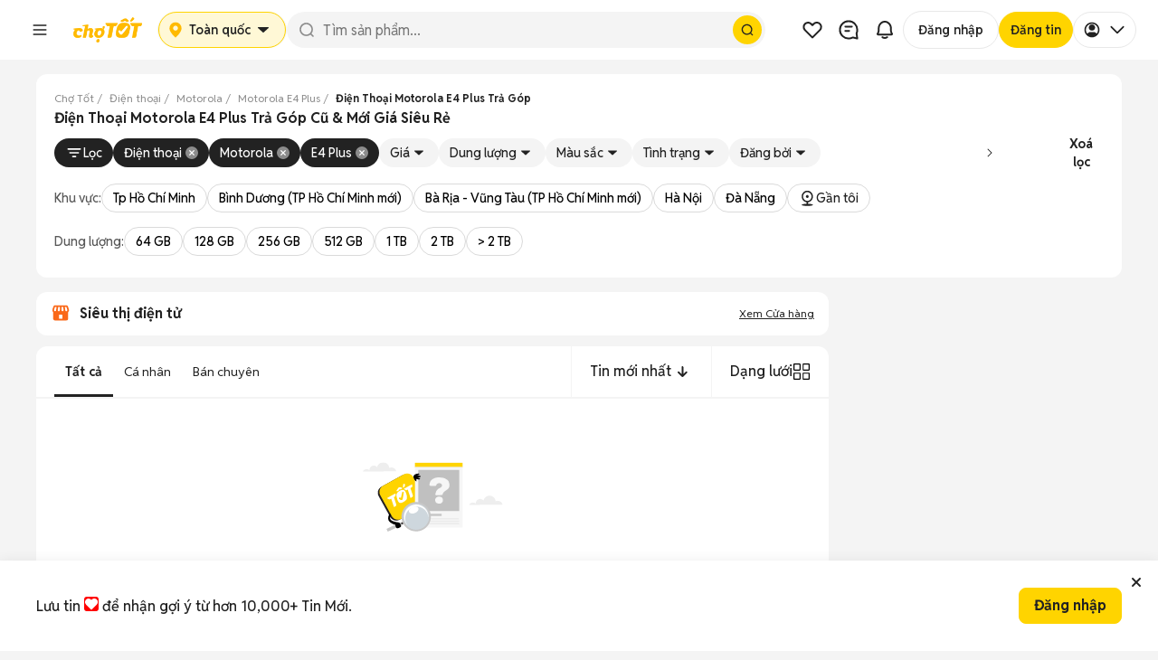

--- FILE ---
content_type: text/html; charset=utf-8
request_url: https://www.google.com/recaptcha/api2/aframe
body_size: 183
content:
<!DOCTYPE HTML><html><head><meta http-equiv="content-type" content="text/html; charset=UTF-8"></head><body><script nonce="8S2-89lnxHNYM-OPk1Xm6Q">/** Anti-fraud and anti-abuse applications only. See google.com/recaptcha */ try{var clients={'sodar':'https://pagead2.googlesyndication.com/pagead/sodar?'};window.addEventListener("message",function(a){try{if(a.source===window.parent){var b=JSON.parse(a.data);var c=clients[b['id']];if(c){var d=document.createElement('img');d.src=c+b['params']+'&rc='+(localStorage.getItem("rc::a")?sessionStorage.getItem("rc::b"):"");window.document.body.appendChild(d);sessionStorage.setItem("rc::e",parseInt(sessionStorage.getItem("rc::e")||0)+1);localStorage.setItem("rc::h",'1768589028628');}}}catch(b){}});window.parent.postMessage("_grecaptcha_ready", "*");}catch(b){}</script></body></html>

--- FILE ---
content_type: text/html; charset=utf-8
request_url: https://id.abr.ge/api/v2/third-party-cookie/identifier.html?requestID=343486977
body_size: 443
content:
<!DOCTYPE html>
<html>
<head><meta charset="utf-8"></head>
<body>

<pre>
    requestID: 343486977
    Reply: map[uuid:faebd198-371f-4f35-bd5a-a1480e753401]
</pre>
<script>
    var message = {
        requestID: '343486977',
        
        reply: (document.cookie.indexOf('ab180ClientId=') !== -1) ? {"uuid":"faebd198-371f-4f35-bd5a-a1480e753401"} : { error: 'Third party cookie is not supported' }
        
    }

    window.parent.postMessage(
        
        JSON.stringify(message)
        
    , '*');
</script>
</body>
</html>


--- FILE ---
content_type: text/css
request_url: https://static.chotot.com/storage/APP_WRAPPER/v5/5.15.6/gds/header.css
body_size: 23540
content:
.aw__a17x0m52{width:100%;display:-webkit-box;display:-webkit-flex;display:-ms-flexbox;display:flex;-webkit-box-pack:justify;-ms-flex-pack:space-between;-webkit-justify-content:space-between;justify-content:space-between;-webkit-align-items:center;-webkit-box-align:center;-ms-flex-align:center;align-items:center;}
.aw__au9kt3z img{width:96px;object-fit:cover;}
.aw__atau2lo{font:0.875rem/1.25rem Reddit Sans,Helvetica,Arial,Roboto,sans-serif;font-weight:700;color:#222222;margin:0px;}
.aw__aqsx3iq{display:-webkit-box;display:-webkit-flex;display:-ms-flexbox;display:flex;-webkit-flex-direction:column;-ms-flex-direction:column;flex-direction:column;-webkit-align-items:center;-webkit-box-align:center;-ms-flex-align:center;align-items:center;-webkit-box-pack:end;-ms-flex-pack:end;-webkit-justify-content:flex-end;justify-content:flex-end;gap:4px;}.aw__aqsx3iq span{display:-webkit-box;display:-webkit-flex;display:-ms-flexbox;display:flex;-webkit-box-pack:end;-ms-flex-pack:end;-webkit-justify-content:flex-end;justify-content:flex-end;width:100%;gap:4px;}.aw__aqsx3iq p{font:0.75rem/1.125rem Reddit Sans,Helvetica,Arial,Roboto,sans-serif;font-weight:400;color:#8C8C8C;margin:0px;}
.aw__azlj5wv{height:1px;background-color:#F4F4F4;width:100%;}
.aw__d86c5o3{position:relative;}
.aw__a1e8e6zu{position:relative;display:-webkit-box;display:-webkit-flex;display:-ms-flexbox;display:flex;-webkit-flex-direction:column;-ms-flex-direction:column;flex-direction:column;-webkit-align-items:flex-start;-webkit-box-align:flex-start;-ms-flex-align:flex-start;align-items:flex-start;width:100%;gap:16px;}
.aw__a886clw{width:100%;display:-webkit-box;display:-webkit-flex;display:-ms-flexbox;display:flex;-webkit-flex-direction:column;-ms-flex-direction:column;flex-direction:column;gap:12px;}
.aw__i2lp1y0{color:#FFBA00;}
.aw__a1ooaepb{width:136px;height:40px;object-fit:contain;}
.aw__u1ottemm{list-style-type:none;display:-webkit-box;display:-webkit-flex;display:-ms-flexbox;display:flex;padding:0px;-webkit-flex-direction:row;-ms-flex-direction:row;flex-direction:row;gap:8px;}
.aw__l1wpbq2i{display:inline-block;text-align:left;margin:0px;}.aw__l1wpbq2i a{font-size:0.75rem;}@media (max-width: 319px){.aw__l1wpbq2i a{font-size:10px;}}
.aw__ad5h685{color:#595959;font:0.75rem/1.125rem Reddit Sans,Helvetica,Arial,Roboto,sans-serif;font-weight:400;-webkit-text-decoration:none;text-decoration:none;}.aw__ad5h685:hover,.aw__ad5h685:visited{color:#595959;font:0.75rem/1.125rem Reddit Sans,Helvetica,Arial,Roboto,sans-serif;font-weight:400;-webkit-text-decoration:none;text-decoration:none;}
.aw__f4p21qh{background-color:#FFFFFF;width:100%;padding:16px;display:-webkit-box;display:-webkit-flex;display:-ms-flexbox;display:flex;-webkit-flex-direction:column;-ms-flex-direction:column;flex-direction:column;gap:16px;margin-bottom:80px;}@media (min-width: 768px){.aw__f4p21qh{display:none;}}
.aw__s1jkc4in{padding:0px;margin:0px;display:-webkit-box;display:-webkit-flex;display:-ms-flexbox;display:flex;-webkit-flex-direction:column;-ms-flex-direction:column;flex-direction:column;-webkit-align-items:flex-start;-webkit-box-align:flex-start;-ms-flex-align:flex-start;align-items:flex-start;gap:16px;}
.aw__ugcgl0z{display:-ms-grid;display:grid;-ms-grid-columns:repeat(2, minmax(0, 1fr));grid-template-columns:repeat(2, minmax(0, 1fr));gap:8px 8px;margin:0px;padding:0px;}
.aw__s1mcihmg{width:42%;margin:0px auto;}
.aw__a2sl8k4{overflow-wrap:break-word;color:#595959;font:0.75rem/1.125rem Reddit Sans,Helvetica,Arial,Roboto,sans-serif;font-weight:400;margin:0px;padding:0px;}.aw__a2sl8k4 a{color:#306BD9;-webkit-text-decoration:underline;text-decoration:underline;}
.aw__d1yev5yo{width:116px;height:39px;object-fit:contain;}
.aw__d296pa9{display:block;background-color:#FFFFFF;width:100%;}
@media (min-width: 768px){.aw__cem7vwq{width:100%;}}@media (max-width: 991px){.aw__cem7vwq{width:100%;}}
@media (min-width: 768px){.aw__cuvkhxr{display:-ms-grid;display:grid;width:100%;-ms-grid-columns:repeat(4, minmax(0, 1fr));grid-template-columns:repeat(4, minmax(0, 1fr));padding:24px 0px;max-width:1200px;margin:0px auto;}}@media (max-width: 991px){.aw__cuvkhxr{display:-webkit-box;display:-webkit-flex;display:-ms-flexbox;display:flex;-webkit-flex-direction:column;-ms-flex-direction:column;flex-direction:column;gap:16px;}}
@media (min-width: 768px){.aw__imx6ean{display:-webkit-box;display:-webkit-flex;display:-ms-flexbox;display:flex;-webkit-flex-direction:column;-ms-flex-direction:column;flex-direction:column;gap:12px;}}
@media (min-width: 768px){.aw__h1ul4syi{color:#222222;font:0.875rem/1.25rem Reddit Sans,Helvetica,Arial,Roboto,sans-serif;font-weight:700;margin-bottom:0px;}}
@media (min-width: 768px){.aw__is9j3pn{display:-webkit-box;display:-webkit-flex;display:-ms-flexbox;display:flex;-webkit-flex-direction:row;-ms-flex-direction:row;flex-direction:row;gap:16px;}}
@media (min-width: 768px){.aw__ijw8emv{display:-webkit-box;display:-webkit-flex;display:-ms-flexbox;display:flex;-webkit-flex-direction:column;-ms-flex-direction:column;flex-direction:column;gap:12px;}}
@media (min-width: 768px){.aw__i1iqcadi{width:87px;height:87px;}}
@media (min-width: 768px){.aw__d9gbpnu{list-style-type:none;margin:0px;display:-webkit-box;display:-webkit-flex;display:-ms-flexbox;display:flex;-webkit-box-pack:justify;-ms-flex-pack:space-between;-webkit-justify-content:space-between;justify-content:space-between;padding:0px;-webkit-flex-direction:column;-ms-flex-direction:column;flex-direction:column;gap:12px;}}
@media (min-width: 768px){.aw__uq43c6k{list-style-type:none;display:-webkit-box;display:-webkit-flex;display:-ms-flexbox;display:flex;gap:8px;margin:0px;padding:0px;}}
@media (min-width: 768px){.aw__d1s59jnm{margin:0px;padding:0px;}}
@media (min-width: 768px){.aw__dhnlfyu{color:#595959!important;-webkit-text-decoration:none;text-decoration:none;font:0.875rem/1.25rem Reddit Sans,Helvetica,Arial,Roboto,sans-serif;font-weight:400;}.aw__dhnlfyu:hover,.aw__dhnlfyu:visited{color:#595959!important;-webkit-text-decoration:none;text-decoration:none;}}
@media (min-width: 768px){.aw__l16woqza{margin:0px;padding:0px;color:#595959;font:0.875rem/1.25rem Reddit Sans,Helvetica,Arial,Roboto,sans-serif;font-weight:400;}.aw__l16woqza a{color:#595959!important;-webkit-text-decoration:none;text-decoration:none;}.aw__l16woqza a:hover,.aw__l16woqza a:visited{color:#595959!important;-webkit-text-decoration:none;text-decoration:none;}}
@media (min-width: 768px){.aw__i9jprcn{display:-webkit-box;display:-webkit-flex;display:-ms-flexbox;display:flex;-webkit-flex-direction:column;-ms-flex-direction:column;flex-direction:column;padding:0px 4px;text-align:left;}}
@media (min-width: 768px){.aw__d1ehxqfk{width:32px;height:32px;vertical-align:middle;margin-right:4px;}}
.aw__h1s8ksqn{border-top:1px solid #E8E8E8;border-color:#F4F4F4;margin:0px;}
@media (min-width: 768px){.aw__cohknsv{max-width:1200px;width:100%;margin:0px auto;padding:24px 0px;display:-ms-grid;display:grid;-ms-grid-columns:repeat(4, minmax(0, 1fr));grid-template-columns:repeat(4, minmax(0, 1fr));}}
@media (min-width: 768px){.aw__d1hotx8m{color:#595959;font:0.75rem/1.125rem Reddit Sans,Helvetica,Arial,Roboto,sans-serif;font-weight:400;margin:0px;grid-column:span 3/span 3;}}@media (min-width: 768px) and (max-width: 991px){.aw__d1hotx8m{font-size:0.75rem;}}.aw__d1hotx8m a{-webkit-text-decoration:underline;text-decoration:underline;}
@media (min-width: 768px){.aw__c1xf6jqg{text-align:left;}}

.aw__bbl0vm6{outline:1px solid var(--cladebug);outline-offset:1px;position:relative;cursor:pointer;display:-webkit-inline-box;display:-webkit-inline-flex;display:-ms-inline-flexbox;display:inline-flex;font-weight:normal;-webkit-align-items:center;-webkit-box-align:center;-ms-flex-align:center;align-items:center;border-style:solid;border-width:1px;-webkit-text-decoration:none;text-decoration:none;}.aw__bbl0vm6.stretch{width:100%;display:-webkit-box;display:-webkit-flex;display:-ms-flexbox;display:flex;-webkit-box-pack:center;-ms-flex-pack:center;-webkit-justify-content:center;justify-content:center;}.aw__bbl0vm6>svg{display:block;margin:-4px;}.aw__bbl0vm6.icon>svg{margin:0;}.aw__bbl0vm6.i-left>svg{display:block;margin:-4px 0.25em -4px -4px;}.aw__bbl0vm6.i-right>svg{display:block;margin:-4px -4px -4px 0.25em;}.aw__bbl0vm6.small{padding:0px 8px;border-radius:6px;height:24px;font:0.75rem/1.125rem Reddit Sans,Helvetica,Arial,Roboto,sans-serif;font-weight:700;}.aw__bbl0vm6.small.icon{padding:3px;}.aw__bbl0vm6.small>svg{font-size:1rem;}.aw__bbl0vm6,.aw__bbl0vm6.medium{height:32px;padding:0px 12px;border-radius:8px;font:0.875rem/1.25rem Reddit Sans,Helvetica,Arial,Roboto,sans-serif;font-weight:700;}.aw__bbl0vm6.icon,.aw__bbl0vm6.medium.icon{padding:5px;}.aw__bbl0vm6>svg,.aw__bbl0vm6.medium>svg{font-size:1.25rem;}.aw__bbl0vm6.large{height:40px;padding:0px 16px;border-radius:8px;font:1rem/1.5rem Reddit Sans,Helvetica,Arial,Roboto,sans-serif;font-weight:700;}.aw__bbl0vm6.large.icon{padding:7px;}.aw__bbl0vm6.large>svg{font-size:1.5rem;}.aw__bbl0vm6,.aw__bbl0vm6.primary{color:#222222;background-color:#FFD400;border-color:#FFD400;}.aw__bbl0vm6:hover,.aw__bbl0vm6.primary:hover{color:#222222;background-color:#FFE884;border-color:#FFE884;}.aw__bbl0vm6:active,.aw__bbl0vm6.primary:active{color:#222222;background-color:#FFC800;border-color:#FFC800;}.aw__bbl0vm6.info{color:#FFFFFF;background-color:#306BD9;border-color:#306BD9;}.aw__bbl0vm6.info:hover{color:#FFFFFF;background-color:#548AF0;border-color:#548AF0;}.aw__bbl0vm6.info:active{color:#FFFFFF;background-color:#1952BA;border-color:#1952BA;}.aw__bbl0vm6.success,.aw__bbl0vm6.accent,.aw__bbl0vm6.positive{color:#FFFFFF;background-color:#12A154;border-color:#12A154;}.aw__bbl0vm6.success:hover,.aw__bbl0vm6.accent:hover,.aw__bbl0vm6.positive:hover{color:#FFFFFF;background-color:#26C06E;border-color:#26C06E;}.aw__bbl0vm6.success:active,.aw__bbl0vm6.accent:active,.aw__bbl0vm6.positive:active{color:#FFFFFF;background-color:#108446;border-color:#108446;}.aw__bbl0vm6.critical,.aw__bbl0vm6.error{color:#FFFFFF;background:#F0325E;border-color:#F0325E;}.aw__bbl0vm6.critical:hover,.aw__bbl0vm6.error:hover{color:#FFFFFF;background:#F35B7E;border-color:#F35B7E;}.aw__bbl0vm6.critical:active,.aw__bbl0vm6.error:active{color:#FFFFFF;background:#CB294E;border-color:#CB294E;}.aw__bbl0vm6.neutral{color:#FFFFFF;background-color:#222222;border-color:#595959;}.aw__bbl0vm6.neutral:hover{color:#FFFFFF;background-color:#595959;border-color:#595959;}.aw__bbl0vm6.neutral:active{color:#FFFFFF;background-color:#404040;border-color:#404040;}.aw__bbl0vm6.chotot{color:#222222;background:#FFD400;border-color:#FFD400;}.aw__bbl0vm6.chotot:hover{color:#222222;background:#FFE884;border-color:#FFE884;}.aw__bbl0vm6.chotot:active{color:#222222;background:#FFC800;border-color:#FFC800;}.aw__bbl0vm6.caution{color:#FFFFFF;background-color:#FFC800;border-color:#FFC800;}.aw__bbl0vm6.caution:hover{color:#FFFFFF;background-color:#FFD400;border-color:#FFD400;}.aw__bbl0vm6.caution:active{color:#FFFFFF;background-color:#FFBA00;border-color:#FFBA00;}.aw__bbl0vm6.default,.aw__bbl0vm6.default.d-primary{color:#FFD400;background-color:transparent;border-color:transparent;}.aw__bbl0vm6.default:hover,.aw__bbl0vm6.default.d-primary:hover{color:#FFE884;background-color:transparent;border-color:transparent;}.aw__bbl0vm6.default:active,.aw__bbl0vm6.default.d-primary:active{color:#FFC800;background-color:transparent;border-color:transparent;}.aw__bbl0vm6.d-info{color:#306BD9;background-color:transparent;border-color:transparent;}.aw__bbl0vm6.d-info:hover{color:#548AF0;background-color:transparent;border-color:transparent;}.aw__bbl0vm6.d-info:active{color:#1952BA;background-color:transparent;border-color:transparent;}.aw__bbl0vm6.d-success,.aw__bbl0vm6.d-accent,.aw__bbl0vm6.d-positive{color:#12A154;background-color:transparent;border-color:transparent;}.aw__bbl0vm6.d-success:hover,.aw__bbl0vm6.d-accent:hover,.aw__bbl0vm6.d-positive:hover{color:#26C06E;background-color:transparent;border-color:transparent;}.aw__bbl0vm6.d-success:active,.aw__bbl0vm6.d-accent:active,.aw__bbl0vm6.d-positive:active{color:#108446;background-color:transparent;border-color:transparent;}.aw__bbl0vm6.d-error,.aw__bbl0vm6.d-critical{color:#F0325E;background-color:transparent;border-color:transparent;}.aw__bbl0vm6.d-error:hover,.aw__bbl0vm6.d-critical:hover{color:#FCD6DF;background:transparent;background-color:transparent;}.aw__bbl0vm6.d-error:active,.aw__bbl0vm6.d-critical:active{color:#FBC2CF;background:transparent;background-color:transparent;}.aw__bbl0vm6.d-neutral{color:#222222;background:transparent;border-color:transparent;}.aw__bbl0vm6.d-neutral:hover{color:#222222;background:transparent;}.aw__bbl0vm6.d-neutral:active{color:#222222;background:transparent;}.aw__bbl0vm6.outline,.aw__bbl0vm6.outline.o-primary{color:#CC8F00;background:#FFFFFF;border-color:currentColor;}.aw__bbl0vm6.outline:hover,.aw__bbl0vm6.outline.o-primary:hover{color:#CC8F00;background:#FFF8D6;border-color:currentColor;}.aw__bbl0vm6.outline:active,.aw__bbl0vm6.outline.o-primary:active{color:#CC8F00;background:#FFE884;border-color:currentColor;}.aw__bbl0vm6.o-info{color:#306BD9;}.aw__bbl0vm6.o-info:hover{background:#E4ECFB;color:#306BD9;}.aw__bbl0vm6.o-info:active{background:#CADBF7;color:#306BD9;}.aw__bbl0vm6.o-success,.aw__bbl0vm6.o-accent,.aw__bbl0vm6.o-positive{color:#12A154;}.aw__bbl0vm6.o-success:hover,.aw__bbl0vm6.o-accent:hover,.aw__bbl0vm6.o-positive:hover{background:#D9F2E4;color:#12A154;}.aw__bbl0vm6.o-success:active,.aw__bbl0vm6.o-accent:active,.aw__bbl0vm6.o-positive:active{background:#ABE7C5;color:#12A154;}.aw__bbl0vm6.o-error{color:#F0325E;}.aw__bbl0vm6.o-error:hover{background:#FCD6DF;color:#F0325E;}.aw__bbl0vm6.o-error:active{background:#FBC2CF;color:#F0325E;}.aw__bbl0vm6.o-tertiary{color:#222222;border-color:#DADADA;}.aw__bbl0vm6.o-tertiary:hover{color:#222222;background:#E8E8E8;border-color:#DADADA;}.aw__bbl0vm6.o-tertiary:active{color:#222222;background:#DADADA;border-color:#DADADA;}.aw__bbl0vm6.o-critical{color:#F0325E;}.aw__bbl0vm6.o-critical:hover{background:#FCD6DF;color:#CB294E;}.aw__bbl0vm6.o-critical:active{color:#F35B7E;}.aw__bbl0vm6.o-caution{color:#FFC800;}.aw__bbl0vm6.o-caution:hover{background:#FFE884;color:#FFD400;}.aw__bbl0vm6.o-caution:active{color:#FFBA00;}.aw__bbl0vm6.o-neutral{color:#222222;border-color:#DADADA;}.aw__bbl0vm6.o-neutral:hover{color:#222222;background:#E8E8E8;border-color:#DADADA;}.aw__bbl0vm6.o-neutral:active{color:#222222;background:#DADADA;border-color:#DADADA;}.aw__bbl0vm6.tonal,.aw__bbl0vm6.tonal.t-primary{color:#CC8F00;background:#FFF8D6;border-color:#FFF8D6;}.aw__bbl0vm6.tonal:hover,.aw__bbl0vm6.tonal.t-primary:hover{color:#CC8F00;background:#FFF8D6;}.aw__bbl0vm6.tonal:active,.aw__bbl0vm6.tonal.t-primary:active{color:#CC8F00;background:#FFE884;}.aw__bbl0vm6.t-info{color:#306BD9;background:#F2F6FC;border-color:#F2F6FC;}.aw__bbl0vm6.t-info:hover{background:#E4ECFB;color:#306BD9;}.aw__bbl0vm6.t-info:active{background:#CADBF7;color:#306BD9;}.aw__bbl0vm6.t-success{color:#12A154;background:#ECF9F1;border-color:#ECF9F1;}.aw__bbl0vm6.t-success:hover{background:#D9F2E4;color:#12A154;}.aw__bbl0vm6.t-success:active{background:#ABE7C5;color:#12A154;}.aw__bbl0vm6.t-error{color:#F0325E;background:#FEEBEF;border-color:#FEEBEF;}.aw__bbl0vm6.t-error:hover{background:#FCD6DF;color:#F0325E;}.aw__bbl0vm6.t-error:active{background:#FBC2CF;color:#F0325E;}.aw__bbl0vm6.t-neutral{color:#222222;background:#F4F4F4;border-color:#F4F4F4;}.aw__bbl0vm6.t-neutral:hover{color:#222222;background:#E8E8E8;}.aw__bbl0vm6.t-neutral:active{color:#222222;background:#DADADA;}.aw__bbl0vm6.disabled,.aw__bbl0vm6:disabled,.aw__bbl0vm6[disabled]{color:#FFFFFF;background-color:#C0C0C0;border-color:#C0C0C0;cursor:default;}.aw__bbl0vm6.disabled:hover,.aw__bbl0vm6:disabled:hover,.aw__bbl0vm6[disabled]:hover,.aw__bbl0vm6.disabled:active,.aw__bbl0vm6:disabled:active,.aw__bbl0vm6[disabled]:active{color:#FFFFFF;background-color:#C0C0C0;border-color:#C0C0C0;}.aw__bbl0vm6.outline.disabled,.aw__bbl0vm6.outline:disabled,.aw__bbl0vm6.outline[disabled]{color:#C0C0C0;background-color:#FFFFFF;border-color:#C0C0C0;}.aw__bbl0vm6.outline.disabled:hover,.aw__bbl0vm6.outline:disabled:hover,.aw__bbl0vm6.outline[disabled]:hover,.aw__bbl0vm6.outline.disabled:active,.aw__bbl0vm6.outline:disabled:active,.aw__bbl0vm6.outline[disabled]:active{color:#C0C0C0;background-color:#FFFFFF;border-color:#C0C0C0;}.aw__bbl0vm6.r-pill{border-radius:9999px;}.aw__bbl0vm6.r-circle{border-radius:100%;}.aw__bbl0vm6.w-normal{font-weight:normal;}.aw__bbl0vm6.w-bold{font-weight:bold;}.aw__bbl0vm6.loading{opacity:0.7;cursor:default;pointer-events:none;}.aw__bbl0vm6 .loading-icon{-webkit-animation:spin-aw__bbl0vm6 1s linear infinite;animation:spin-aw__bbl0vm6 1s linear infinite;}@-webkit-keyframes spin-aw__bbl0vm6{from{-webkit-transform:rotate(0deg);-moz-transform:rotate(0deg);-ms-transform:rotate(0deg);transform:rotate(0deg);}to{-webkit-transform:rotate(360deg);-moz-transform:rotate(360deg);-ms-transform:rotate(360deg);transform:rotate(360deg);}}@keyframes spin-aw__bbl0vm6{from{-webkit-transform:rotate(0deg);-moz-transform:rotate(0deg);-ms-transform:rotate(0deg);transform:rotate(0deg);}to{-webkit-transform:rotate(360deg);-moz-transform:rotate(360deg);-ms-transform:rotate(360deg);transform:rotate(360deg);}}
.aw__tss9vrc{position:absolute;top:16px;left:16px;font-size:20px;color:#306BD9;}.aw__tss9vrc.warning{color:#FB7328;}.aw__tss9vrc.success{color:#12A154;}.aw__tss9vrc.error{color:#F0325E;}.aw__tss9vrc.neutral{color:#8C8C8C;}.aw__tss9vrc.info{color:#306BD9;}@media screen and (min-width: 768px){.aw__tss9vrc{left:20px;}}
.aw__luobo1t{max-height:32px;overflow:hidden;}@media screen and (min-width: 768px){.aw__luobo1t{max-height:none;}}
.aw__c1eeg6k{font:0.875rem/1.25rem Reddit Sans,Helvetica,Arial,Roboto,sans-serif;font-weight:400;}.aw__c1eeg6k>*:last-child{margin-bottom:0;}
.aw__s18amds5{outline:1px solid var(--cladebug);outline-offset:1px;position:relative;padding:12px 16px 12px 44px;border-radius:12px;text-align:right;background-color:#F2F6FC;}.aw__s18amds5.warning{background-color:#FFF4EC;}.aw__s18amds5.success{background-color:#ECF9F1;}.aw__s18amds5.error{background-color:#FEEBEF;}.aw__s18amds5.neutral{background-color:#F4F4F4;}.aw__s18amds5>*{text-align:left;}.aw__s18amds5>h6{font:0.875rem/1.25rem Reddit Sans,Helvetica,Arial,Roboto,sans-serif;font-weight:700;margin:0 16px 4px 0;padding-right:32px;}.aw__s18amds5.compact{display:-webkit-box;display:-webkit-flex;display:-ms-flexbox;display:flex;-webkit-align-items:center;-webkit-box-align:center;-ms-flex-align:center;align-items:center;height:40px;padding:0 32px 0 48px;}.aw__s18amds5.compact>.aw__tss9vrc{top:10px;}.aw__s18amds5.no-button>.aw__c1eeg6k{margin-bottom:0;}.aw__s18amds5.compact>.aw__c1eeg6k{white-space:nowrap;overflow:hidden;text-overflow:ellipsis;margin-bottom:0;}@media screen and (min-width: 768px){.aw__s18amds5{padding:16px 20px 16px 48px;}.aw__s18amds5>h6{margin-right:0;}}
.aw__e1ud8bu6{position:absolute;bottom:12px;right:16px;color:#306BD9;-webkit-text-decoration:underline;text-decoration:underline;background-color:inherit;font-size:0.75rem;line-height:16px;padding-right:64px;}.aw__e1ud8bu6:focus{outline:none;}.aw__e1ud8bu6::before{content:'...';position:absolute;bottom:1px;left:-12px;padding-left:4px;color:#222222;background-color:inherit;}@media screen and (min-width: 768px){.aw__e1ud8bu6{display:none;}}
.aw__a8p6dxj{background-color:transparent;border:0;padding:0;margin-top:2px;color:#306BD9;font:0.875rem/1.25rem Reddit Sans,Helvetica,Arial,Roboto,sans-serif;font-weight:700;}.aw__a8p6dxj.warning{color:#E16725;}.aw__a8p6dxj.success{color:#12A154;}.aw__a8p6dxj.error{color:#F0325E;}
.aw__c50oejw{position:absolute;top:12px;right:16px;padding:0px;background-color:transparent;font-size:12px;height:20px;width:20px;}.aw__c50oejw:focus{outline:none;}@media screen and (min-width: 768px){.aw__c50oejw{top:16px;}}
.aw__sa6lqf5{width:var(--sa6lqf5-0);height:var(--sa6lqf5-1);border-radius:var(--sa6lqf5-2);background-color:#E8E8E8;content:'';margin:var(--sa6lqf5-3);}
.aw__s1q9fiqm{content:'';background-color:#F4F4F4;display:-webkit-box;display:-webkit-flex;display:-ms-flexbox;display:flex;-webkit-flex-direction:row;-ms-flex-direction:row;flex-direction:row;gap:8px;-webkit-box-pack:justify;-ms-flex-pack:space-between;-webkit-justify-content:space-between;justify-content:space-between;padding:16px;border-radius:8px;min-height:108px;}
.aw__b14rlhgk{padding:0 4px;height:16px;font-size:0.625rem;min-width:16px;min-height:16px;line-height:6px;font:0.625rem/1rem Reddit Sans,Helvetica,Arial,Roboto,sans-serif;font-weight:400;}
.aw__b1imgt0p{padding:0 4px;height:20px;font-size:0.75rem;min-width:20px;min-height:20px;line-height:10px;font:0.75rem/1.125rem Reddit Sans,Helvetica,Arial,Roboto,sans-serif;font-weight:400;}
.aw__s7sduq9{position:relative;height:-webkit-fit-content;height:-moz-fit-content;height:fit-content;width:-webkit-fit-content;width:-moz-fit-content;width:fit-content;}
.aw__sacjsgh{outline:1px solid var(--cladebug);outline-offset:1px;-webkit-text-decoration:inherit;text-decoration:inherit;position:absolute;display:block;z-index:var(--sacjsgh-0);border:1px solid #FFFFFF;color:#FFFFFF;background-color:var(--sacjsgh-1);top:var(--sacjsgh-2);left:var(--sacjsgh-3);right:var(--sacjsgh-4);-webkit-transform:var(--sacjsgh-5);-moz-transform:var(--sacjsgh-5);-ms-transform:var(--sacjsgh-5);transform:var(--sacjsgh-5);border-radius:var(--sacjsgh-6);}
.aw__s1gwotan{color:var(--s1gwotan-0);text-align:var(--s1gwotan-1);background-color:var(--s1gwotan-2);padding:var(--s1gwotan-3);width:var(--s1gwotan-4);max-width:var(--s1gwotan-5);height:var(--s1gwotan-6);border-width:var(--s1gwotan-7);border-style:solid;border-color:var(--s1gwotan-8);background-image:var(--s1gwotan-9);border-radius:var(--s1gwotan-10);box-shadow:var(--s1gwotan-11);}.aw__s1gwotan.flex{display:-webkit-box;display:-webkit-flex;display:-ms-flexbox;display:flex;-webkit-box-pack:var(--s1gwotan-12);-ms-flex-pack:var(--s1gwotan-12);-webkit-justify-content:var(--s1gwotan-12);justify-content:var(--s1gwotan-12);-webkit-align-items:var(--s1gwotan-13);-webkit-box-align:var(--s1gwotan-13);-ms-flex-align:var(--s1gwotan-13);align-items:var(--s1gwotan-13);}@media screen and (min-width: 576px){.aw__s1gwotan{padding:var(--s1gwotan-14);width:var(--s1gwotan-15);max-width:var(--s1gwotan-16);height:var(--s1gwotan-17);border-width:var(--s1gwotan-18);border-radius:var(--s1gwotan-19);box-shadow:var(--s1gwotan-20);}}@media screen and (min-width: 768px){.aw__s1gwotan{padding:var(--s1gwotan-21);width:var(--s1gwotan-22);max-width:var(--s1gwotan-23);height:var(--s1gwotan-24);border-width:var(--s1gwotan-25);border-radius:var(--s1gwotan-26);box-shadow:var(--s1gwotan-27);}}@media screen and (min-width: 992px){.aw__s1gwotan{padding:var(--s1gwotan-28);width:var(--s1gwotan-29);max-width:var(--s1gwotan-30);height:var(--s1gwotan-31);border-width:var(--s1gwotan-32);border-radius:var(--s1gwotan-33);box-shadow:var(--s1gwotan-34);}}@media screen and (min-width: 1200px){.aw__s1gwotan{padding:var(--s1gwotan-35);width:var(--s1gwotan-36);max-width:var(--s1gwotan-37);height:var(--s1gwotan-38);border-width:var(--s1gwotan-39);border-radius:var(--s1gwotan-40);box-shadow:var(--s1gwotan-41);}}
.aw__s1820fo9{outline:1px solid var(--cladebug);outline-offset:1px;position:relative;margin-bottom:0;padding-left:0;font-size:0.75rem;line-height:16px;list-style:none;white-space:nowrap;overflow-x:auto;background-color:#FFFFFF;-ms-overflow-style:none;scrollbar-width:none;}.aw__s1820fo9>li{display:-webkit-inline-box;display:-webkit-inline-flex;display:-ms-inline-flexbox;display:inline-flex;-webkit-align-items:center;-webkit-box-align:center;-ms-flex-align:center;align-items:center;}.aw__s1820fo9>li>a{cursor:pointer;display:-webkit-inline-box;display:-webkit-inline-flex;display:-ms-inline-flexbox;display:inline-flex;-webkit-align-items:center;-webkit-box-align:center;-ms-flex-align:center;align-items:center;-webkit-text-decoration:none;text-decoration:none;border:none;background:transparent;color:#306BD9;padding:5px;font:0.75rem/1.125rem Reddit Sans,Helvetica,Arial,Roboto,sans-serif;font-weight:400;}.aw__s1820fo9>li>a:hover{-webkit-text-decoration:underline;text-decoration:underline;color:#548AF0;}.aw__s1820fo9>li>a:active{-webkit-text-decoration:underline;text-decoration:underline;color:#1952BA;}.aw__s1820fo9>li>span{font:0.75rem/1.125rem Reddit Sans,Helvetica,Arial,Roboto,sans-serif;font-weight:400;}.aw__s1820fo9 .separator{font-size:8px;color:#8C8C8C;margin:0;}.aw__s1820fo9::-webkit-scrollbar{display:none;}@media screen and (min-width: 768px){.aw__s1820fo9{overflow-x:hidden;text-overflow:ellipsis;background-color:transparent;}}
.aw__pcekiai{height:16px;}
.aw__lz0r80c:hover{color:#222222!important;}
.aw__sjbn0ok{color:#8C8C8C;margin:0 8px;}
.aw__b1msr8zw{outline:1px solid var(--cladebug);outline-offset:1px;position:relative;cursor:pointer;display:-webkit-inline-box;display:-webkit-inline-flex;display:-ms-inline-flexbox;display:inline-flex;-webkit-align-items:center;-webkit-box-align:center;-ms-flex-align:center;align-items:center;-webkit-text-decoration:none;text-decoration:none;background:#FFFFFF;border:none;color:#306BD9;font:1rem/1.5rem Reddit Sans,Helvetica,Arial,Roboto,sans-serif;font-weight:700;}.aw__b1msr8zw:hover{background:#E8E8E8;}.aw__b1msr8zw:active{background:#DADADA;}.aw__b1msr8zw.primary{color:#222222;}.aw__b1msr8zw.secondary{color:#595959;}.aw__b1msr8zw.tertiary{color:#8C8C8C;}.aw__b1msr8zw.link{color:#306BD9;}.aw__b1msr8zw.link:active{color:#1952BA;}.aw__b1msr8zw.hyperlink,.aw__b1msr8zw.h-link{color:#306BD9;background:transparent;border:none;}.aw__b1msr8zw.hyperlink:hover,.aw__b1msr8zw.h-link:hover{-webkit-text-decoration:underline;text-decoration:underline;color:#548AF0;}.aw__b1msr8zw.hyperlink:active,.aw__b1msr8zw.h-link:active{-webkit-text-decoration:underline;text-decoration:underline;color:#1952BA;}.aw__b1msr8zw.h-primary{color:#222222;}.aw__b1msr8zw.h-primary:hover{-webkit-text-decoration:underline;text-decoration:underline;color:#404040;}.aw__b1msr8zw.h-primary:active{-webkit-text-decoration:underline;text-decoration:underline;color:#222222;}.aw__b1msr8zw.h-secondary{color:#595959;}.aw__b1msr8zw.h-secondary:hover{-webkit-text-decoration:underline;text-decoration:underline;color:#737373;}.aw__b1msr8zw.h-secondary:active{-webkit-text-decoration:underline;text-decoration:underline;color:#404040;}.aw__b1msr8zw.h-tertiary{color:#8C8C8C;}.aw__b1msr8zw.h-tertiary:hover{-webkit-text-decoration:underline;text-decoration:underline;color:#A7A7A7;}.aw__b1msr8zw.h-tertiary:active{-webkit-text-decoration:underline;text-decoration:underline;color:#737373;}.aw__b1msr8zw.disabled{color:#C0C0C0;background:transparent;border:none;-webkit-text-decoration:none;text-decoration:none;pointer-events:none;}.aw__b1msr8zw.disabled:hover{color:#C0C0C0;background:transparent;border:none;-webkit-text-decoration:none;text-decoration:none;}.aw__b1msr8zw.disabled:active{color:#C0C0C0;background:transparent;border:none;-webkit-text-decoration:none;text-decoration:none;}.aw__b1msr8zw.stretch{width:100%;display:-webkit-box;display:-webkit-flex;display:-ms-flexbox;display:flex;-webkit-box-pack:center;-ms-flex-pack:center;-webkit-justify-content:center;justify-content:center;}.aw__b1msr8zw.small{font-size:0.75rem;line-height:1;padding:5px;}.aw__b1msr8zw,.aw__b1msr8zw.medium{font-size:0.875rem;line-height:1;padding:8px;}.aw__b1msr8zw.large{font-size:1rem;line-height:1.25;padding:9px;}.aw__b1msr8zw.r-normal{border-radius:4px;}.aw__b1msr8zw.r-pill{border-radius:9999px;}.aw__b1msr8zw.r-circle{border-radius:100%;}.aw__b1msr8zw.w-normal{font-weight:400;}.aw__b1msr8zw.w-bold{font-weight:700;}
.aw__s3speeq{outline:1px solid var(--cladebug);outline-offset:1px;position:relative;-webkit-user-select:none;-moz-user-select:none;-ms-user-select:none;user-select:none;cursor:pointer;padding-left:20px;font:1rem/1.5rem Reddit Sans,Helvetica,Arial,Roboto,sans-serif;font-weight:400;}.aw__s3speeq.withLabel{padding-left:32px;}.aw__s3speeq>input{visibility:hidden;width:0;height:0;}.aw__s3speeq>span{position:absolute;top:0;left:0;border:2px solid;height:20px;width:20px;background-color:currentColor;border-color:currentColor;display:-webkit-box;display:-webkit-flex;display:-ms-flexbox;display:flex;-webkit-align-items:center;-webkit-box-align:center;-ms-flex-align:center;align-items:center;-webkit-box-pack:center;-ms-flex-pack:center;-webkit-justify-content:center;justify-content:center;}.aw__s3speeq:not(.disabled)>input:not(:checked)+span{background-color:#FFFFFF;border-color:#DADADA;}.aw__s3speeq:not(.disabled)>input:not(:checked)+span svg{display:none;}.aw__s3speeq:not(.disabled)>input:checked+span svg{color:#222222;}.aw__s3speeq:hover:not(.disabled)>input:not(:checked)+span{border-color:#222222;background-color:#E8E8E8;-webkit-transition:all 0.3s ease;transition:all 0.3s ease;}.aw__s3speeq:hover:not(.disabled)>input:checked+span{border-color:#FFE884;background-color:#FFE884;-webkit-transition:all 0.3s ease;transition:all 0.3s ease;}.aw__s3speeq:hover:not(.disabled)>input:checked+span svg{color:#222222;}.aw__s3speeq.disabled>span{cursor:auto;background-color:#C0C0C0;border-color:#C0C0C0;}.aw__s3speeq.disabled>input:checked+span svg{color:#FFFFFF;}.aw__s3speeq.disabled>input:not(:checked)+span svg{display:none;}.aw__s3speeq>.checkbox{border-radius:4px;}.aw__s3speeq.disabled{cursor:auto;}.aw__s3speeq.neutral>span{color:#C0C0C0;}.aw__s3speeq.primary>span{color:#FFD400;}.aw__s3speeq.secondary>span{color:#12A154;}.aw__s3speeq.accent>span{color:#12A154;}.aw__s3speeq.critical>span{color:#F0325E;}.aw__s3speeq.caution>span{color:#FFC800;}.aw__s3speeq.positive>span{color:#12A154;}.aw__s3speeq.info>span{color:#306BD9;}.aw__s3speeq.error>span{color:#F0325E;}.aw__s3speeq.success>span{color:#12A154;}.aw__s3speeq.chotot>span{color:#FFD400;}
.aw__sua1fmu{outline:1px solid var(--cladebug);outline-offset:1px;position:relative;display:-webkit-inline-box;display:-webkit-inline-flex;display:-ms-inline-flexbox;display:inline-flex;-webkit-box-pack:center;-ms-flex-pack:center;-webkit-justify-content:center;justify-content:center;-webkit-align-items:center;-webkit-box-align:center;-ms-flex-align:center;align-items:center;gap:2px;height:var(--sua1fmu-0);width:-webkit-fit-content;width:-moz-fit-content;width:fit-content;border-radius:9999px;background-color:#F4F4F4;cursor:pointer;min-width:var(--sua1fmu-1);text-align:center;}.aw__sua1fmu.size-sm{height:24px;padding:3px 8px;font:0.75rem/1.125rem Reddit Sans,Helvetica,Arial,Roboto,sans-serif;font-weight:500;}.aw__sua1fmu.size-sm svg{width:16px;height:16px;}.aw__sua1fmu.size-lg{height:32px;padding:4px 12px;font:0.875rem/1.25rem Reddit Sans,Helvetica,Arial,Roboto,sans-serif;font-weight:500;}.aw__sua1fmu.size-lg svg{width:20px;height:20px;}.aw__sua1fmu.size-xl{height:40px;padding:8px 16px;font:1rem/1.25rem Reddit Sans,Helvetica,Arial,Roboto,sans-serif;font-weight:500;}.aw__sua1fmu.size-xl svg{width:24px;height:24px;}.aw__sua1fmu.variant-outline{border:1px solid #DADADA;background-color:#FFFFFF;}.aw__sua1fmu.variant-outline.active{border:1px solid #222222;background-color:#F4F4F4;color:#222222;}.aw__sua1fmu:hover{background-color:#E8E8E8;}.aw__sua1fmu.onMultiActiveTagCloud:not(.active):hover{background-color:#E8E8E8;color:#222222;}.aw__sua1fmu.active{background-color:#222222;color:#FFFFFF;}.aw__sua1fmu.active :hover{background-color:#595959;color:#FFFFFF;}
.aw__cm1g7cm:link,.aw__cm1g7cm:visited{outline:none;}.aw__cm1g7cm:not([href]):hover,.aw__cm1g7cm:hover{background-color:#E8E8E8;color:#222222;}.aw__cm1g7cm.active:not([href]):hover,.aw__cm1g7cm.active:hover{background-color:#595959;color:#FFFFFF;}.aw__cm1g7cm.variant-outline.active:hover{background-color:#E8E8E8;color:#222222;}
.aw__dhdmiq7{color:#C0C0C0!important;-webkit-user-select:none;-moz-user-select:none;-ms-user-select:none;user-select:none;cursor:not-allowed;}.aw__dhdmiq7.variant-normal,.aw__dhdmiq7.variant-normal:hover,.aw__dhdmiq7.variant-outline,.aw__dhdmiq7.variant-outline:hover{background-color:#F4F4F4;}.aw__dhdmiq7.variant-outline{border:1px solid #E8E8E8;}
.aw__ckx58qc{background:transparent;display:-webkit-box;display:-webkit-flex;display:-ms-flexbox;display:flex;-webkit-box-pack:center;-ms-flex-pack:center;-webkit-justify-content:center;justify-content:center;-webkit-align-items:center;-webkit-box-align:center;-ms-flex-align:center;align-items:center;padding:12px;margin:-12px;margin-left:-8px;}.aw__ckx58qc svg{background-color:#8C8C8C;border-radius:100%;color:#FFFFFF;}.aw__ckx58qc:hover svg{background-color:#A7A7A7;}.aw__ckx58qc:active svg{background-color:#737373;}.aw__ckx58qc:focus{outline:none;}.aw__ckx58qc.size-sm svg{width:12px;height:12px;}.aw__ckx58qc.size-lg svg{width:14px;height:14px;}.aw__ckx58qc.size-xl svg{width:16px;height:16px;}
.aw__s17fnpd6{-webkit-flex:1 0 0%;-ms-flex:1 0 0%;flex:1 0 0%;-webkit-align-self:var(--s17fnpd6-0);-ms-flex-item-align:var(--s17fnpd6-0);-ms-grid-row-align:var(--s17fnpd6-0);align-self:var(--s17fnpd6-0);-webkit-order:var(--s17fnpd6-1);-ms-flex-order:var(--s17fnpd6-1);order:var(--s17fnpd6-1);}.aw__s17fnpd6.withSpan{-webkit-flex:0 0 var(--s17fnpd6-2);-ms-flex:0 0 var(--s17fnpd6-2);flex:0 0 var(--s17fnpd6-2);max-width:var(--s17fnpd6-2);}.aw__s17fnpd6.withOffset{margin-left:var(--s17fnpd6-3);}@media screen and (min-width: 576px){.aw__s17fnpd6.withSpan{-webkit-flex:0 0 var(--s17fnpd6-4);-ms-flex:0 0 var(--s17fnpd6-4);flex:0 0 var(--s17fnpd6-4);max-width:var(--s17fnpd6-4);}.aw__s17fnpd6.withOffset{margin-left:var(--s17fnpd6-5);}}@media screen and (min-width: 768px){.aw__s17fnpd6.withSpan{-webkit-flex:0 0 var(--s17fnpd6-6);-ms-flex:0 0 var(--s17fnpd6-6);flex:0 0 var(--s17fnpd6-6);max-width:var(--s17fnpd6-6);}.aw__s17fnpd6.withOffset{margin-left:var(--s17fnpd6-7);}}@media screen and (min-width: 992px){.aw__s17fnpd6.withSpan{-webkit-flex:0 0 var(--s17fnpd6-8);-ms-flex:0 0 var(--s17fnpd6-8);flex:0 0 var(--s17fnpd6-8);max-width:var(--s17fnpd6-8);}.aw__s17fnpd6.withOffset{margin-left:var(--s17fnpd6-9);}}@media screen and (min-width: 1200px){.aw__s17fnpd6.withSpan{-webkit-flex:0 0 var(--s17fnpd6-10);-ms-flex:0 0 var(--s17fnpd6-10);flex:0 0 var(--s17fnpd6-10);max-width:var(--s17fnpd6-10);}.aw__s17fnpd6.withOffset{margin-left:var(--s17fnpd6-11);}}
.aw__s7nccnf{display:-webkit-box;display:-webkit-flex;display:-ms-flexbox;display:flex;-webkit-box-flex-wrap:wrap;-webkit-flex-wrap:wrap;-ms-flex-wrap:wrap;flex-wrap:wrap;-webkit-align-items:var(--s7nccnf-0);-webkit-box-align:var(--s7nccnf-0);-ms-flex-align:var(--s7nccnf-0);align-items:var(--s7nccnf-0);-webkit-box-pack:var(--s7nccnf-1);-ms-flex-pack:var(--s7nccnf-1);-webkit-justify-content:var(--s7nccnf-1);justify-content:var(--s7nccnf-1);}.aw__s7nccnf.withRowCols .aw__s17fnpd6{-webkit-flex:0 0 auto;-ms-flex:0 0 auto;flex:0 0 auto;width:var(--s7nccnf-2);}@media screen and (min-width: 576px){.aw__s7nccnf.withRowCols .aw__s17fnpd6{width:var(--s7nccnf-3);}}@media screen and (min-width: 768px){.aw__s7nccnf.withRowCols .aw__s17fnpd6{width:var(--s7nccnf-4);}}@media screen and (min-width: 992px){.aw__s7nccnf.withRowCols .aw__s17fnpd6{width:var(--s7nccnf-5);}}@media screen and (min-width: 1200px){.aw__s7nccnf.withRowCols .aw__s17fnpd6{width:var(--s7nccnf-6);}}
.aw__cako340{margin-right:auto;margin-left:auto;}.aw__cako340.withWidth{width:var(--cako340-0);}.aw__cako340.withGutter{padding-left:var(--cako340-1);padding-right:var(--cako340-1);}.aw__cako340.withGutter .aw__s7nccnf{margin-top:var(--cako340-2);margin-right:var(--cako340-3);margin-left:var(--cako340-3);}.aw__cako340.withGutter .aw__s7nccnf .aw__s17fnpd6{margin-top:var(--cako340-4);padding-right:var(--cako340-1);padding-left:var(--cako340-1);}@media screen and (min-width: 576px){.aw__cako340.withWidth{width:var(--cako340-5);}.aw__cako340.withGutter{padding-left:var(--cako340-6);padding-right:var(--cako340-6);}.aw__cako340.withGutter .aw__s7nccnf{margin-top:var(--cako340-7);margin-right:var(--cako340-8);margin-left:var(--cako340-8);}.aw__cako340.withGutter .aw__s7nccnf .aw__s17fnpd6{margin-top:var(--cako340-9);padding-right:var(--cako340-6);padding-left:var(--cako340-6);}}@media screen and (min-width: 768px){.aw__cako340.withWidth{width:var(--cako340-10);}.aw__cako340.withGutter{padding-left:var(--cako340-11);padding-right:var(--cako340-11);}.aw__cako340.withGutter .aw__s7nccnf{margin-top:var(--cako340-12);margin-right:var(--cako340-13);margin-left:var(--cako340-13);}.aw__cako340.withGutter .aw__s7nccnf .aw__s17fnpd6{margin-top:var(--cako340-14);padding-right:var(--cako340-11);padding-left:var(--cako340-11);}}@media screen and (min-width: 992px){.aw__cako340.withWidth{width:var(--cako340-15);}.aw__cako340.withGutter{padding-left:var(--cako340-16);padding-right:var(--cako340-16);}.aw__cako340.withGutter .aw__s7nccnf{margin-top:var(--cako340-17);margin-right:var(--cako340-18);margin-left:var(--cako340-18);}.aw__cako340.withGutter .aw__s7nccnf .aw__s17fnpd6{margin-top:var(--cako340-19);padding-right:var(--cako340-16);padding-left:var(--cako340-16);}}@media screen and (min-width: 1200px){.aw__cako340.withWidth{width:var(--cako340-20);}.aw__cako340.withGutter{padding-left:var(--cako340-21);padding-right:var(--cako340-21);}.aw__cako340.withGutter .aw__s7nccnf{margin-top:var(--cako340-22);margin-right:var(--cako340-23);margin-left:var(--cako340-23);}.aw__cako340.withGutter .aw__s7nccnf .aw__s17fnpd6{margin-top:var(--cako340-24);padding-right:var(--cako340-21);padding-left:var(--cako340-21);}}
.aw__i1ylqvcn{width:100%;height:100%;font-size:0.875rem;color:#222222;-webkit-appearance:none;-moz-appearance:none;-ms-appearance:none;appearance:none;outline:none;border:none;padding:14px 12px 0 12px;border-radius:12px;background-color:#FFFFFF;font:0.875rem/1.25rem Reddit Sans,Helvetica,Arial,Roboto,sans-serif;font-weight:400;}.aw__i1ylqvcn.required+label::after{content:'*';margin-left:4px;color:#F0325E;}.aw__i1ylqvcn.isDropdown{cursor:pointer;}.aw__i1ylqvcn:disabled{background-color:#F4F4F4;cursor:default;}.aw__i1ylqvcn.noLabel{padding-top:0;}.aw__i1ylqvcn.hasValue+label,.aw__i1ylqvcn:-webkit-autofill+label{-webkit-transform:scale(0.7143) translateY(-10px);-moz-transform:scale(0.7143) translateY(-10px);-ms-transform:scale(0.7143) translateY(-10px);transform:scale(0.7143) translateY(-10px);color:#222222;font-weight:700;}
.aw__i1og7m1t:focus+label{-webkit-transform:scale(0.7143) translateY(-10px);-moz-transform:scale(0.7143) translateY(-10px);-ms-transform:scale(0.7143) translateY(-10px);transform:scale(0.7143) translateY(-10px);font-weight:700;}
.aw__cttk56i{width:var(--cttk56i-0);outline:1px solid var(--cladebug);outline-offset:1px;position:relative;}
.aw__p1v96w9j{color:#8C8C8C;min-height:16px;margin-left:12px;text-align:left;margin-top:4px;margin-bottom:0px;font:0.625rem/1rem Reddit Sans,Helvetica,Arial,Roboto,sans-serif;font-weight:400;}
.aw__i1t1xxv6{width:100%;height:48px;position:relative;border-radius:12px;border:2px solid #DADADA;background-color:#FFFFFF;}.aw__i1t1xxv6 label{margin-bottom:0px;}.aw__i1t1xxv6:hover{border:2px solid #222222;-webkit-transition:all 0.3s ease;transition:all 0.3s ease;}.aw__i1t1xxv6:focus-within{border-color:#222222;}.aw__i1t1xxv6:focus-within:not(.error)>label{color:#222222;}.aw__i1t1xxv6:focus-within>label{color:#222222;}.aw__i1t1xxv6.error>label{color:#F0325E;}.aw__i1t1xxv6.error{border-color:#F0325E;}.aw__i1t1xxv6.error+p{color:#F0325E;}.aw__i1t1xxv6.disabled{border-color:#DADADA;background-color:#F4F4F4;}.aw__i1t1xxv6>label{position:absolute;top:13px;left:12px;cursor:text;pointer-events:none;transform-origin:top left;-webkit-transition:-webkit-transform 0.1s ease;transition:transform 0.1s ease;color:#595959;font:0.875rem/1.25rem Reddit Sans,Helvetica,Arial,Roboto,sans-serif;font-weight:400;}.aw__i1t1xxv6>button{background:transparent;outline:none;border:none;height:48px;min-width:16px;position:absolute;top:0;right:4px;color:#306BD9;padding:8px;}.aw__i1t1xxv6>.password{top:-1px;}.aw__i1t1xxv6 svg{font-size:0.75rem;}.aw__i1t1xxv6>svg{height:48px;position:absolute;top:-1px;right:12px;color:#8C8C8C;pointer-events:none;}
.aw__s137mz27{position:absolute;top:16px;right:12px;color:var(--s137mz27-0);font:0.875rem/1.25rem Reddit Sans,Helvetica,Arial,Roboto,sans-serif;font-weight:600;}
.aw__d1qphtak{position:relative;outline:1px solid var(--cladebug);outline-offset:1px;}.aw__d1qphtak::after{background-color:#FFFFFF;}.aw__d1qphtak input~button{position:absolute;right:36px;}
.aw__s1eipqvz{position:absolute;top:28px;-webkit-transform:translateY(-50%);-moz-transform:translateY(-50%);-ms-transform:translateY(-50%);transform:translateY(-50%);right:16px;}
.aw__c1ne47g0{position:relative;width:272px;min-height:284px;}.aw__c1ne47g0>div{position:relative;}.aw__c1ne47g0.disabled{pointer-events:none;background:#FFFFFF;color:#8C8C8C;}.aw__c1ne47g0.disabled>div{pointer-events:none;}
.aw__c1r4fmfq{display:-webkit-box;display:-webkit-flex;display:-ms-flexbox;display:flex;-webkit-box-pack:justify;-ms-flex-pack:space-between;-webkit-justify-content:space-between;justify-content:space-between;-webkit-align-items:center;-webkit-box-align:center;-ms-flex-align:center;align-items:center;padding:12px;}
.aw__ct6gjgf{padding:0 12px 12px 12px;min-height:220px;}
.aw__cubn697{display:-ms-grid;display:grid;-ms-grid-columns:repeat(7, 1fr);grid-template-columns:repeat(7, 1fr);gap:4px;z-index:0;}
.aw__y1sjn2wq{padding:12px;display:-ms-grid;display:grid;-ms-grid-columns:repeat(4, 1fr);grid-template-columns:repeat(4, 1fr);-ms-grid-rows:repeat(5, 1fr);grid-template-rows:repeat(5, 1fr);-ms-grid-column-gap:4px;grid-column-gap:4px;-ms-grid-row-gap:12px;grid-row-gap:12px;height:calc(100% - 64px);width:100%;overflow-y:scroll;position:absolute;bottom:0;left:0;z-index:1;background-color:#fff;}.aw__y1sjn2wq>button{height:32px;cursor:pointer;border-radius:9999px;font-size:0.75rem;line-height:20px;background-color:#FFFFFF;}.aw__y1sjn2wq>button:hover{background-color:#F4F4F4;}.aw__y1sjn2wq>button:active{background-color:#DADADA;}.aw__y1sjn2wq .selected-year{background-color:#FFD400;color:#222222;}.aw__y1sjn2wq .selected-year:hover{background-color:#F4F4F4;color:#222222;}
.aw__myz8ye9{padding:12px;display:-ms-grid;display:grid;-ms-grid-columns:repeat(3, 1fr);grid-template-columns:repeat(3, 1fr);-ms-grid-rows:repeat(4, 1fr);grid-template-rows:repeat(4, 1fr);-ms-grid-column-gap:4px;grid-column-gap:4px;-ms-grid-row-gap:12px;grid-row-gap:12px;height:calc(100% - 64px);width:100%;overflow-y:scroll;position:absolute;bottom:0;left:0;z-index:1;background-color:#fff;}.aw__myz8ye9>button{height:32px;cursor:pointer;border-radius:9999px;font-size:0.75rem;line-height:20px;background-color:#FFFFFF;}.aw__myz8ye9>button.disabled{color:#C0C0C0;cursor:not-allowed;pointer-events:none;}.aw__myz8ye9>button:hover{background-color:#E8E8E8;}.aw__myz8ye9>button:active{background-color:#DADADA;}.aw__myz8ye9 .selected-month:not(.disabled){background-color:#FFD400;color:#222222;}.aw__myz8ye9 .selected-month:hover{background-color:#E8E8E8;color:#222222;}.aw__myz8ye9 .selected-month.disabled{color:#C0C0C0;cursor:not-allowed;pointer-events:none;}
.aw__wac3d2a{height:64px;font-size:1rem;font-weight:700;}
.aw__diqqcu9{width:32px;height:32px;display:-webkit-box;display:-webkit-flex;display:-ms-flexbox;display:flex;-webkit-align-items:center;-webkit-box-align:center;-ms-flex-align:center;align-items:center;-webkit-box-pack:center;-ms-flex-pack:center;-webkit-justify-content:center;justify-content:center;cursor:pointer;border-radius:9999px;font-size:0.75rem;}.aw__diqqcu9.valid-date:active{background-color:#DADADA;}.aw__diqqcu9.valid-date:hover{background-color:#E8E8E8;}.aw__diqqcu9.selected-date{background-color:#FFD400;color:#222222;}.aw__diqqcu9.valid-date.selected-date:hover{background-color:#FFD400;color:#FFFFFF;}.aw__diqqcu9.disabled{color:#C0C0C0;cursor:not-allowed;pointer-events:none;}.aw__diqqcu9.today{border:1px solid #E8E8E8;}
.aw__dfor7dg{text-align:center;width:32px;height:32px;font:0.625rem/1rem Reddit Sans,Helvetica,Arial,Roboto,sans-serif;font-weight:400;color:#595959;}
.aw__iu2n5ye{display:-webkit-box;display:-webkit-flex;display:-ms-flexbox;display:flex;}
.aw__m16dt7jj{background-color:#FFFFFF;line-height:24px;padding:8px;height:32px;width:32px;border-radius:8px;}.aw__m16dt7jj:hover{background-color:#E8E8E8;}.aw__m16dt7jj>svg{width:16px;height:16px;}
.aw__y8iji8q{width:-webkit-fit-content;width:-moz-fit-content;width:fit-content;height:40px;background-color:transparent;display:-webkit-box;display:-webkit-flex;display:-ms-flexbox;display:flex;-webkit-flex-direction:row;-ms-flex-direction:row;flex-direction:row;-webkit-align-items:center;-webkit-box-align:center;-ms-flex-align:center;align-items:center;gap:4px;font:1rem/1.5rem Reddit Sans,Helvetica,Arial,Roboto,sans-serif;font-weight:600;}
.aw__t141u83h{min-height:284px;width:70px;background-color:#FFFFFF;border-left:1px solid #E8E8E8;}
.aw__tpuw9al{background-color:#FFFFFF;height:32px;width:100%;border-radius:4px;font:0.75rem/1.125rem Reddit Sans,Helvetica,Arial,Roboto,sans-serif;font-weight:400;}.aw__tpuw9al:hover{background-color:#E8E8E8;}.aw__tpuw9al.selected-time{background-color:#FFD400;color:#222222;}
.aw__tod5ct6{font-weight:700;font-size:1rem;padding:20px 12px;height:64px;text-align:center;}
.aw__t45guq2{overflow-y:scroll;height:228px;background-color:#FFFFFF;}
.aw__l1enc3n3{display:-webkit-box;display:-webkit-flex;display:-ms-flexbox;display:flex;-webkit-flex-direction:row;-ms-flex-direction:row;flex-direction:row;border:1px solid #E8E8E8;border-radius:12px;min-height:284px;overflow:hidden;background:#FFFFFF;z-index:1700;}
.aw__p1c4awmt{border-radius:8px;height:40px;display:-webkit-box;display:-webkit-flex;display:-ms-flexbox;display:flex;-webkit-flex-direction:row;-ms-flex-direction:row;flex-direction:row;-webkit-align-items:center;-webkit-box-align:center;-ms-flex-align:center;align-items:center;}.aw__p1c4awmt:hover{background-color:#E8E8E8;}.aw__p1c4awmt >button.month-select{padding-right:0;padding-left:8px;}.aw__p1c4awmt >button.year-select{padding-left:4px;padding-right:8px;}
.aw__ig2pj8s{width:100%;height:100%;color:#222222;-webkit-appearance:none;-moz-appearance:none;-ms-appearance:none;appearance:none;outline:none;border:none;padding:14px 12px 0 12px;border-radius:12px;background-color:#FFFFFF;text-overflow:ellipsis;font:0.875rem/1.25rem Reddit Sans,Helvetica,Arial,Roboto,sans-serif;font-weight:400;}.aw__ig2pj8s.required+label::after{content:'*';margin-left:4px;color:#F0325E;}.aw__ig2pj8s.isDropdown{cursor:pointer;}.aw__ig2pj8s:disabled{background-color:#F4F4F4;cursor:default;color:#8C8C8C;}.aw__ig2pj8s.noLabel{padding-top:0;}.aw__ig2pj8s.hasPlaceholder+label,.aw__ig2pj8s.hasValue+label,.aw__ig2pj8s:-webkit-autofill+label{-webkit-transform:scale(0.7143) translateY(-10px);-moz-transform:scale(0.7143) translateY(-10px);-ms-transform:scale(0.7143) translateY(-10px);transform:scale(0.7143) translateY(-10px);color:#222222;font-weight:700;}.aw__ig2pj8s.showRightIcon{padding-right:36px;}.aw__ig2pj8s::-webkit-input-placeholder{opacity:1;color:#595959;font:0.875rem/1.25rem Reddit Sans,Helvetica,Arial,Roboto,sans-serif;font-weight:400;}.aw__ig2pj8s::-moz-placeholder{opacity:1;color:#595959;font:0.875rem/1.25rem Reddit Sans,Helvetica,Arial,Roboto,sans-serif;font-weight:400;}.aw__ig2pj8s:-ms-input-placeholder{opacity:1;color:#595959;font:0.875rem/1.25rem Reddit Sans,Helvetica,Arial,Roboto,sans-serif;font-weight:400;}.aw__ig2pj8s::placeholder{opacity:1;color:#595959;font:0.875rem/1.25rem Reddit Sans,Helvetica,Arial,Roboto,sans-serif;font-weight:400;}
.aw__ir1a6mr:focus+label{-webkit-transform:scale(0.7143) translateY(-10px);-moz-transform:scale(0.7143) translateY(-10px);-ms-transform:scale(0.7143) translateY(-10px);transform:scale(0.7143) translateY(-10px);color:#222222;font-weight:700;}
.aw__c1p2fmow{width:var(--c1p2fmow-0);outline:1px solid var(--cladebug);outline-offset:1px;position:relative;}
.aw__p1u0urp6{color:#595959;min-height:16px;margin-left:12px;text-align:left;margin-top:4px;margin-bottom:0px;font:0.625rem/1rem Reddit Sans,Helvetica,Arial,Roboto,sans-serif;font-weight:400;}
.aw__io0ik0x{width:100%;height:48px;position:relative;border-radius:12px;border:2px solid #DADADA;background-color:#FFFFFF;}.aw__io0ik0x:hover{border:2px solid #222222;-webkit-transition:all 0.3s ease;transition:all 0.3s ease;}.aw__io0ik0x.focus,.aw__io0ik0x:focus-within{border-color:#222222;}.aw__io0ik0x.focus>label,.aw__io0ik0x:focus-within>label{color:#222222;}.aw__io0ik0x.error{border-color:#F0325E;}.aw__io0ik0x.error input.hasPlaceholder+label,.aw__io0ik0x.error input.hasValue+label,.aw__io0ik0x.error input:-webkit-autofill+label,.aw__io0ik0x.error input:focus+label{color:#F0325E;}.aw__io0ik0x.error+p{color:#F0325E;}.aw__io0ik0x.disabled{border-color:#F4F4F4;background-color:#F4F4F4;border:2px solid #DADADA;}.aw__io0ik0x.disabled>label{color:#8C8C8C;}.aw__io0ik0x>label{position:absolute;top:13px;left:12px;cursor:text;pointer-events:none;transform-origin:top left;-webkit-transition:-webkit-transform 0.1s ease;transition:transform 0.1s ease;color:#595959;margin-bottom:0px;font:0.875rem/1.25rem Reddit Sans,Helvetica,Arial,Roboto,sans-serif;font-weight:400;}.aw__io0ik0x>button{background:transparent;outline:none;border:none;height:48px;min-width:16px;position:absolute;top:0;right:5px;color:#306BD9;padding:8px;}.aw__io0ik0x>.password{top:-1px;}.aw__io0ik0x.showPassword>input{padding-right:var(--io0ik0x-0);}.aw__io0ik0x>svg{height:48px;position:absolute;top:-1px;right:12px;pointer-events:none;}.aw__io0ik0x.hasLeftIcon>input{padding-left:40px;}.aw__io0ik0x.hasLeftIcon>label{left:40px;}.aw__io0ik0x .password-icon{width:20px;height:20px;}
.aw__t1x05duy{position:absolute;top:6px;right:4px;color:#8C8C8C;padding:8px;}.aw__t1x05duy>p{visibility:hidden;width:236px;background-color:#222222;color:#FFFFFF;border-radius:4px;padding:8px 12px;position:absolute;top:32px;opacity:0;-webkit-transition:all 100ms ease;transition:all 100ms ease;z-index:1800;font-size:0.875rem;text-align:left;-webkit-transform:scale(0.9);-moz-transform:scale(0.9);-ms-transform:scale(0.9);transform:scale(0.9);}.aw__t1x05duy>p::after{content:'';position:absolute;bottom:calc(100% - 1px);border:8px solid transparent;border-bottom-color:#222222;}.aw__t1x05duy:hover>p{visibility:visible;opacity:1;-webkit-transform:scale(1);-moz-transform:scale(1);-ms-transform:scale(1);transform:scale(1);}.aw__t1x05duy.tooltipLeft>p{transform-origin:205px 0;left:-205px;}.aw__t1x05duy.tooltipLeft>p::after{left:203px;}.aw__t1x05duy.tooltipRight>p{transform-origin:14px 0;left:-4px;}.aw__t1x05duy.tooltipRight>p::after{left:12px;}.aw__t1x05duy svg{font-size:1rem;}
.aw__v510jk2{position:absolute;top:8px;right:4px;}
.aw__l1446ao4{position:absolute;top:12px;left:12px;width:20px;height:20px;font-size:20px;}
.aw__s9kgnha{display:-webkit-inline-box;display:-webkit-inline-flex;display:-ms-inline-flexbox;display:inline-flex;-webkit-align-items:center;-webkit-box-align:center;-ms-flex-align:center;align-items:center;-webkit-box-pack:center;-ms-flex-pack:center;-webkit-justify-content:center;justify-content:center;border-radius:var(--s9kgnha-0);color:var(--s9kgnha-1);background-color:var(--s9kgnha-2);font-size:var(--s9kgnha-3);width:var(--s9kgnha-4);height:var(--s9kgnha-4);outline:1px solid var(--cladebug);outline-offset:1px;position:relative;}
.aw__mmwfrs9{background:white;border:1px solid #E8E8E8;border-radius:8px;box-shadow:0 4px 8px 0 #59595926;padding:4px 0px;list-style:none;overflow:hidden;overflow-y:auto;scrollbar-color:#C0C0C0 #C0C0C0;scrollbar-width:thin;z-index:1700;}
.aw__iynf5mw{display:-webkit-box;display:-webkit-flex;display:-ms-flexbox;display:flex;-webkit-align-items:center;-webkit-box-align:center;-ms-flex-align:center;align-items:center;gap:8px;color:#222222;cursor:pointer;padding:8px 16px;}.aw__iynf5mw:hover,.aw__iynf5mw.selected{background-color:#F4F4F4;}
.aw__l10f0qil{display:-webkit-box;display:-webkit-flex;display:-ms-flexbox;display:flex;position:absolute;height:100%;-webkit-align-items:center;-webkit-box-align:center;-ms-flex-align:center;align-items:center;left:0;}
.aw__w135zvz1{outline:1px solid var(--cladebug);outline-offset:1px;position:relative;z-index:1800;}
.aw__rbixysa{display:inline-block;width:var(--rbixysa-0);outline:1px solid var(--cladebug);outline-offset:1px;position:relative;}
.aw__s152cb2{position:relative;-webkit-user-select:none;-moz-user-select:none;-ms-user-select:none;user-select:none;cursor:pointer;display:inline-block;width:100%;height:20px;}.aw__s152cb2.withLabel{padding-right:32px;}.aw__s152cb2.withLabel >span{right:0;}.aw__s152cb2>input{visibility:hidden;width:0;height:0;}.aw__s152cb2>span{position:absolute;top:0;border:2px solid;height:20px;width:20px;background-color:currentColor;border-color:currentColor;display:-webkit-box;display:-webkit-flex;display:-ms-flexbox;display:flex;-webkit-align-items:center;-webkit-box-align:center;-ms-flex-align:center;align-items:center;-webkit-box-pack:center;-ms-flex-pack:center;-webkit-justify-content:center;justify-content:center;}.aw__s152cb2:not(.disabled)>input:not(:checked)+span{background-color:#FFFFFF;border-color:#DADADA;}.aw__s152cb2:not(.disabled)>input:not(:checked)+span svg{display:none;}.aw__s152cb2:not(.disabled)>input:checked+span svg{color:#222222;}.aw__s152cb2:hover:not(.disabled)>input:not(:checked)+span{border-color:#222222;border-width:2px;background-color:#F4F4F4;}.aw__s152cb2:hover:not(.disabled)>input:checked+span{border-color:#FFE884;background-color:#FFE884;}.aw__s152cb2.disabled>span{cursor:auto;border-color:#C0C0C0;background-color:#C0C0C0;border-width:2px;}.aw__s152cb2.disabled>input:checked+span{background-color:#C0C0C0;}.aw__s152cb2.disabled>input:checked+span svg{color:#FFFFFF;}.aw__s152cb2.disabled>input:not(:checked)+span svg{display:none;}.aw__s152cb2>.radio{border-radius:100%;}.aw__s152cb2.disabled{cursor:auto;}.aw__s152cb2.neutral>span{color:#C0C0C0;}.aw__s152cb2.primary>span{color:#FFD400;}.aw__s152cb2.secondary>span{color:#12A154;}.aw__s152cb2.accent>span{color:#FB7328;}.aw__s152cb2.critical>span{color:#F0325E;}.aw__s152cb2.caution>span{color:#FFC800;}.aw__s152cb2.positive>span{color:#12A154;}.aw__s152cb2.info>span{color:#548AF0;}
.aw__sdnvofs{color:inherit;-webkit-text-decoration:inherit;text-decoration:inherit;width:100%;border-radius:4px;cursor:pointer;position:relative;background-color:#FFFFFF;}.aw__sdnvofs:hover{background-color:#F4F4F4;}.aw__sdnvofs label{margin-bottom:0;}
.aw__sw9zvzk{outline:1px solid var(--cladebug);outline-offset:1px;position:relative;padding:var(--sw9zvzk-0);border-top:var(--sw9zvzk-1);border-bottom:var(--sw9zvzk-2);border-left:var(--sw9zvzk-3);border-right:var(--sw9zvzk-4);display:-webkit-box;display:-webkit-flex;display:-ms-flexbox;display:flex;-webkit-flex-direction:column;-ms-flex-direction:column;flex-direction:column;gap:8px;font:1rem/1.5rem Reddit Sans,Helvetica,Arial,Roboto,sans-serif;font-weight:400;}
.aw__snzfzh5{max-width:-webkit-fit-content;max-width:-moz-fit-content;max-width:fit-content;width:auto;}
.aw__s1ls64dy{width:100%;white-space:nowrap;overflow:hidden;text-overflow:ellipsis;}
.aw__s1py0x5i{height:24px;display:-webkit-box;display:-webkit-flex;display:-ms-flexbox;display:flex;-webkit-box-pack:justify;-ms-flex-pack:space-between;-webkit-justify-content:space-between;justify-content:space-between;-webkit-align-items:center;-webkit-box-align:center;-ms-flex-align:center;align-items:center;-webkit-flex-direction:var(--s1py0x5i-0);-ms-flex-direction:var(--s1py0x5i-0);flex-direction:var(--s1py0x5i-0);width:100%;position:relative;gap:12px;}
.aw__s1y4805r{font:0.875rem/1.25rem Reddit Sans,Helvetica,Arial,Roboto,sans-serif;font-weight:400;color:#8C8C8C;}
.aw__c1a8hwf8{max-height:var(--c1a8hwf8-0);overflow:hidden;-webkit-transition:max-height 0.5s ease;transition:max-height 0.5s ease;}
.aw__smplvdz{height:48px;width:var(--smplvdz-0);display:-webkit-box;display:-webkit-flex;display:-ms-flexbox;display:flex;-webkit-flex-direction:row;-ms-flex-direction:row;flex-direction:row;outline:1px solid var(--cladebug);outline-offset:1px;position:relative;}.aw__smplvdz .hidden{display:none;}.aw__smplvdz .input-field{width:-webkit-fit-content;width:-moz-fit-content;width:fit-content;}.aw__smplvdz .wapper{height:100%;width:100%;padding:14px 12px 14px 12px;}.aw__smplvdz .wapper:focus{outline:none;}
.aw__s1j0xipg{height:20px;display:-webkit-box;display:-webkit-flex;display:-ms-flexbox;display:flex;-webkit-flex-direction:row;-ms-flex-direction:row;flex-direction:row;width:100%;position:relative;}
.aw__r4otg3e{height:100%;position:relative;width:100%;}.aw__r4otg3e .slider{height:4px;position:relative;background:#E8E8E8;border-radius:4px;top:8px;overflow:hidden;}.aw__r4otg3e .slider .progress{height:100%;left:0%;right:0%;position:absolute;border-radius:4px;background:#FFD400;}.aw__r4otg3e:focus .slider{background:#DADADA;}.aw__r4otg3e:focus .slider .progress{background:#FFE884;}.aw__r4otg3e:hover .slider{background:#DADADA;}.aw__r4otg3e:hover .slider .progress{background:#FFE884;}.aw__r4otg3e:hover input[type='range']::-webkit-slider-thumb{border:3px solid #FFE884;}.aw__r4otg3e:hover input[type='range']::-moz-range-thumb{border:3px solid #FFE884;}
.aw__dcx9bm5{height:100%;position:relative;width:100%;}.aw__dcx9bm5 .slider{height:4px;position:relative;background:#E8E8E8;border-radius:4px;top:8px;overflow:hidden;}.aw__dcx9bm5 .slider .progress{height:100%;left:0%;right:0%;position:absolute;border-radius:4px;background:#C0C0C0;}
.aw__s1x0u2ox{width:calc(100% - 20px);height:14px;position:absolute;left:10px;bottom:100%;color:#222222;}.aw__s1x0u2ox span{line-height:14px;font-size:0.625rem;position:absolute;bottom:0;width:-webkit-fit-content;width:-moz-fit-content;width:fit-content;white-space:nowrap;}.aw__s1x0u2ox .min-value{-webkit-transform:translateX(-50%);-moz-transform:translateX(-50%);-ms-transform:translateX(-50%);transform:translateX(-50%);}.aw__s1x0u2ox .max-value{-webkit-transform:translateX(50%);-moz-transform:translateX(50%);-ms-transform:translateX(50%);transform:translateX(50%);}
.aw__rm7u72y{height:4px;position:relative;top:4px;}.aw__rm7u72y input{position:absolute;width:100%;height:4px;background:none;pointer-events:none;-webkit-appearance:none;-moz-appearance:none;-ms-appearance:none;appearance:none;}.aw__rm7u72y input:focus{outline:none;}.aw__rm7u72y input[type='range']::-webkit-slider-thumb{height:20px;width:20px;border-radius:100%;background:#FFFFFF;border:3px solid #FFD400;pointer-events:auto;-webkit-appearance:none;-moz-appearance:none;-ms-appearance:none;appearance:none;}.aw__rm7u72y input[type='range']::-moz-range-thumb{height:20px;width:20px;border:none;border-radius:100%;background:#FFFFFF;pointer-events:auto;-webkit-appearance:none;-moz-appearance:none;-ms-appearance:none;appearance:none;}.aw__rm7u72y input[type='range']:focus::-webkit-slider-thumb{border:3px solid #FFD400;}.aw__rm7u72y input[type='range']:focus::-moz-range-thumb{border:3px solid #FFD400;}
.aw__dkc70dh{height:4px;position:relative;top:4px;}.aw__dkc70dh input{position:absolute;width:100%;height:4px;background:none;pointer-events:none;-webkit-appearance:none;-moz-appearance:none;-ms-appearance:none;appearance:none;}.aw__dkc70dh input[type='range']::-webkit-slider-thumb{height:20px;width:20px;border-radius:100%;background:#FFFFFF;pointer-events:auto;-webkit-appearance:none;-moz-appearance:none;-ms-appearance:none;appearance:none;border:3px solid #C0C0C0;}.aw__dkc70dh input[type='range']::-moz-range-thumb{height:20px;width:20px;border-radius:100%;background:#FFFFFF;pointer-events:auto;-webkit-appearance:none;-moz-appearance:none;-ms-appearance:none;appearance:none;border:3px solid #C0C0C0;}
.aw__sfc9pe1{display:inline-block;line-height:20px;width:-webkit-fit-content;width:-moz-fit-content;width:fit-content;padding:0 4px 0 4px;color:var(--sfc9pe1-0);}
.aw__s6e79zf{position:fixed;bottom:24px;left:0;width:100%;padding:0 12px;text-align:center;z-index:1900;}
.aw__srui172{font:0.875rem/1.25rem Reddit Sans,Helvetica,Arial,Roboto,sans-serif;font-weight:400;display:-webkit-box;display:-webkit-flex;display:-ms-flexbox;display:flex;-webkit-align-items:center;-webkit-box-align:center;-ms-flex-align:center;align-items:center;-webkit-box-pack:justify;-ms-flex-pack:space-between;-webkit-justify-content:space-between;justify-content:space-between;color:#FFFFFF;background-color:#222222;border-radius:12px;padding:12px 16px;opacity:0.9;-webkit-animation:fadeIn-aw__srui172 150ms ease 0s;animation:fadeIn-aw__srui172 150ms ease 0s;position:relative;outline:1px solid var(--cladebug);outline-offset:1px;}@-webkit-keyframes fadeIn-aw__srui172{0%{opacity:0;-webkit-transform:scale(0.9);-moz-transform:scale(0.9);-ms-transform:scale(0.9);transform:scale(0.9);}100%{opacity:0.9;-webkit-transform:scale(1);-moz-transform:scale(1);-ms-transform:scale(1);transform:scale(1);}}@keyframes fadeIn-aw__srui172{0%{opacity:0;-webkit-transform:scale(0.9);-moz-transform:scale(0.9);-ms-transform:scale(0.9);transform:scale(0.9);}100%{opacity:0.9;-webkit-transform:scale(1);-moz-transform:scale(1);-ms-transform:scale(1);transform:scale(1);}}@-webkit-keyframes fadeOut-aw__srui172{0%{opacity:0.9;-webkit-transform:scale(1);-moz-transform:scale(1);-ms-transform:scale(1);transform:scale(1);}100%{opacity:0;-webkit-transform:scale(0.9);-moz-transform:scale(0.9);-ms-transform:scale(0.9);transform:scale(0.9);}}@keyframes fadeOut-aw__srui172{0%{opacity:0.9;-webkit-transform:scale(1);-moz-transform:scale(1);-ms-transform:scale(1);transform:scale(1);}100%{opacity:0;-webkit-transform:scale(0.9);-moz-transform:scale(0.9);-ms-transform:scale(0.9);transform:scale(0.9);}}.aw__srui172.exit{-webkit-animation-name:fadeOut-aw__srui172;animation-name:fadeOut-aw__srui172;}@media screen and (min-width: 768px){.aw__srui172{margin:0 auto;}.aw__srui172.md{max-width:480px;}.aw__srui172.lg{max-width:636px;}.aw__srui172.xl{max-width:864px;}}
.aw__c1xrqh16{position:absolute;right:12px;top:12px;background-color:#595959;line-height:0px;padding:4px;border-radius:100%;}.aw__c1xrqh16 svg{width:12px;height:12px;color:#FFFFFF;}.aw__c1xrqh16:focus{outline:none;}
.aw__a13zebe6{background-color:transparent;position:absolute;right:12px;color:#FFD400;font:0.875rem/1.25rem Reddit Sans,Helvetica,Arial,Roboto,sans-serif;font-weight:700;}.aw__a13zebe6:focus{outline:none;}
.aw__t176ntkh{cursor:pointer;-webkit-box-pack:center;-ms-flex-pack:center;-webkit-justify-content:center;justify-content:center;position:relative;background-color:#FFFFFF;padding:10px 16px 10px 16px;display:-ms-inline-grid;display:inline-grid;}@media screen and (min-width: 768px){.aw__t176ntkh{padding:16px 16px 16px 16px;}}.aw__t176ntkh.fullWidth{-webkit-box-flex:1;-webkit-flex-grow:1;-ms-flex-positive:1;flex-grow:1;max-width:none;-webkit-flex-basis:0;-ms-flex-preferred-size:0;flex-basis:0;-webkit-flex-shrink:1;-ms-flex-negative:1;flex-shrink:1;}.aw__t176ntkh.standard{width:-webkit-fit-content;width:-moz-fit-content;width:fit-content;}.aw__t176ntkh.disabled{cursor:default;pointer-events:none;color:#8C8C8C;}.aw__t176ntkh:hover{background-color:#F4F4F4;}.aw__t176ntkh:focus:not(:focus-visible){outline:none;}
.aw__ttwnnly{display:-webkit-inline-box;display:-webkit-inline-flex;display:-ms-inline-flexbox;display:inline-flex;-webkit-align-items:center;-webkit-box-align:center;-ms-flex-align:center;align-items:center;-webkit-flex-direction:column;-ms-flex-direction:column;flex-direction:column;-webkit-box-pack:center;-ms-flex-pack:center;-webkit-justify-content:center;justify-content:center;color:var(--ttwnnly-0);font:0.875rem/1.25rem Reddit Sans,Helvetica,Arial,Roboto,sans-serif;font-weight:400;}.aw__ttwnnly.multine-ellipsis{-webkit-box-orient:vertical;display:-webkit-box;-webkit-line-clamp:var(--ttwnnly-1);overflow:hidden;text-overflow:ellipsis;white-space:normal;}.aw__ttwnnly.center-text{display:-webkit-box;display:-webkit-flex;display:-ms-flexbox;display:flex;-webkit-align-items:center;-webkit-box-align:center;-ms-flex-align:center;align-items:center;-webkit-box-pack:center;-ms-flex-pack:center;-webkit-justify-content:center;justify-content:center;}.aw__ttwnnly.font-normal{font-weight:400;}.aw__ttwnnly.active{color:#222222;font:0.875rem/1.25rem Reddit Sans,Helvetica,Arial,Roboto,sans-serif;font-weight:700;}
.aw__tyd2xqd{height:100%;display:-webkit-inline-box;display:-webkit-inline-flex;display:-ms-inline-flexbox;display:inline-flex;-webkit-align-items:center;-webkit-box-align:center;-ms-flex-align:center;align-items:center;-webkit-flex-direction:column;-ms-flex-direction:column;flex-direction:column;-webkit-box-pack:center;-ms-flex-pack:center;-webkit-justify-content:center;justify-content:center;}
.aw__t1wd2p9e{display:-webkit-box;display:-webkit-flex;display:-ms-flexbox;display:flex;-webkit-flex-direction:row;-ms-flex-direction:row;flex-direction:row;overflow:hidden;background-color:#FFFFFF;height:var(--t1wd2p9e-0);outline:1px solid var(--cladebug);outline-offset:1px;position:relative;}.aw__t1wd2p9e.divider{border-bottom:1px solid #E8E8E8;}
.aw__tta4zsl{overflow-x:var(--tta4zsl-0);-webkit-flex:1 1 auto;-ms-flex:1 1 auto;flex:1 1 auto;display:-webkit-box;display:-webkit-flex;display:-ms-flexbox;display:flex;position:relative;white-space:nowrap;-ms-overflow-style:none;scrollbar-width:none;}.aw__tta4zsl::-webkit-scrollbar{display:none;}
.aw__ty9kykg{background-color:var(--ty9kykg-0);bottom:0;left:0;position:absolute;width:100%;height:2px;}@media screen and (min-width: 768px){.aw__ty9kykg{height:3px;}}
.aw__s1nvblbl{height:auto;width:52px;background-color:#FFFFFF;opacity:var(--s1nvblbl-0);-webkit-transition:all ease 0.3s;transition:all ease 0.3s;}.aw__s1nvblbl:hover{background-color:#F4F4F4;}
.aw__v1p11i2g{height:100%;display:-webkit-box;display:-webkit-flex;display:-ms-flexbox;display:flex;-webkit-align-items:center;-webkit-box-align:center;-ms-flex-align:center;align-items:center;}
.aw__cvrl6le{display:table;width:var(--cvrl6le-0);outline:1px solid var(--cladebug);outline-offset:1px;position:relative;}
.aw__t1x19ib7{width:100%;border-radius:12px;border:2px solid #DADADA;height:var(--t1x19ib7-0);min-height:var(--t1x19ib7-1);background-color:#FFFFFF;position:relative;}.aw__t1x19ib7.resize-both{resize:both;overflow:hidden;}.aw__t1x19ib7.resize-vertical{resize:vertical;overflow:hidden;}.aw__t1x19ib7.resize-horizontal{resize:horizontal;overflow:hidden;}.aw__t1x19ib7>.focus-capture{cursor:text;height:20px;}.aw__t1x19ib7.disabled>.focus-capture{cursor:auto;}.aw__t1x19ib7>label{position:absolute;top:6px;left:13px;cursor:text;-webkit-user-select:none;-moz-user-select:none;-ms-user-select:none;user-select:none;transform-origin:top left;-webkit-transition:-webkit-transform 0.1s ease;transition:transform 0.1s ease;color:#222222;font-weight:700;font:0.875rem/1.25rem Reddit Sans,Helvetica,Arial,Roboto,sans-serif;font-weight:400;}.aw__t1x19ib7:focus-within{border-color:#222222;}.aw__t1x19ib7:focus-within:not(.error)>label{color:#222222;}.aw__t1x19ib7:focus-within>label{color:#222222;}.aw__t1x19ib7:focus-within.error>label{color:#F0325E;}.aw__t1x19ib7.error{border-color:#F0325E;}.aw__t1x19ib7.error+p{color:#F0325E;}.aw__t1x19ib7.error>label{color:#595959;}.aw__t1x19ib7.disabled{border-color:#C0C0C0;background-color:#F4F4F4;}.aw__t1x19ib7.showRightIcon{padding-right:36px;}.aw__t1x19ib7>button{background:transparent;outline:none;border:none;height:48px;min-width:16px;position:absolute;top:calc(50% - 24px);right:5px;color:#306BD9;padding:8px;}
.aw__s1nr2jan{border-radius:12px;width:100%;padding:0 12px 4px 12px;outline:none;border:none;line-height:20px;height:calc(100% - 20px);resize:none;background-color:#FFFFFF;font:0.875rem/1.25rem Reddit Sans,Helvetica,Arial,Roboto,sans-serif;font-weight:400;}.aw__s1nr2jan:disabled{background-color:#F4F4F4;}.aw__s1nr2jan.required+label::after{content:'*';margin-left:4px;color:#F0325E;}.aw__s1nr2jan:not(:focus):not(.hasValue):not(:-webkit-autofill){padding-top:7px;}.aw__s1nr2jan:focus+label,.aw__s1nr2jan.hasValue+label,.aw__s1nr2jan:-webkit-autofill+label{-webkit-transform:scale(0.8571) translateY(-3px);-moz-transform:scale(0.8571) translateY(-3px);-ms-transform:scale(0.8571) translateY(-3px);transform:scale(0.8571) translateY(-3px);font:0.75rem/1.125rem Reddit Sans,Helvetica,Arial,Roboto,sans-serif;font-weight:700;}.aw__s1nr2jan::-webkit-input-placeholder{opacity:1;color:#8C8C8C;padding-left:1px;-webkit-user-select:none;-moz-user-select:none;-ms-user-select:none;user-select:none;}.aw__s1nr2jan::-moz-placeholder{opacity:1;color:#8C8C8C;padding-left:1px;-webkit-user-select:none;-moz-user-select:none;-ms-user-select:none;user-select:none;}.aw__s1nr2jan:-ms-input-placeholder{opacity:1;color:#8C8C8C;padding-left:1px;-webkit-user-select:none;-moz-user-select:none;-ms-user-select:none;user-select:none;}.aw__s1nr2jan::placeholder{opacity:1;color:#8C8C8C;padding-left:1px;-webkit-user-select:none;-moz-user-select:none;-ms-user-select:none;user-select:none;}.aw__s1nr2jan:focus::-webkit-input-placeholder{color:transparent;}.aw__s1nr2jan:focus::-moz-placeholder{color:transparent;}.aw__s1nr2jan:focus:-ms-input-placeholder{color:transparent;}.aw__s1nr2jan:focus::placeholder{color:transparent;}
.aw__p8wf16i{color:#8C8C8C;min-height:16px;margin-left:12px;text-align:left;margin-top:4px;margin-bottom:0px;font:0.625rem/1rem Reddit Sans,Helvetica,Arial,Roboto,sans-serif;font-weight:400;}
.aw__sulpxel{width:-webkit-fit-content;width:-moz-fit-content;width:fit-content;background-color:var(--sulpxel-0);color:var(--sulpxel-1);display:-webkit-box;display:-webkit-flex;display:-ms-flexbox;display:flex;-webkit-flex-direction:row;-ms-flex-direction:row;flex-direction:row;gap:4px;font-size:var(--sulpxel-2);line-height:var(--sulpxel-2);padding:4px;border-radius:4px;outline:1px solid var(--cladebug);outline-offset:1px;position:relative;}
.aw__tii19ly{position:relative;overflow:hidden;width:var(--tii19ly-0);display:inline-block;vertical-align:middle;text-align:left;outline:1px solid var(--cladebug);outline-offset:1px;}.aw__tii19ly.disabled{cursor:default;}.aw__tii19ly.disabled span:before{background-color:#F4F4F4;cursor:default;}.aw__tii19ly.disabled span:after{background-color:#F4F4F4;cursor:default;}.aw__tii19ly:hover span:before{background-color:#FFE884;}.aw__tii19ly:hover span:after{background-color:#F4F4F4;}
.aw__sr2p2wq{display:block;width:200%;margin-left:-100%;-webkit-transition:margin 0.2s ease-in 0s;transition:margin 0.2s ease-in 0s;}.aw__sr2p2wq:before,.aw__sr2p2wq:after{display:block;float:left;width:50%;height:var(--sr2p2wq-0);padding:0;line-height:var(--sr2p2wq-0);color:#FFFFFF;font-weight:bold;box-sizing:border-box;}.aw__sr2p2wq:before{content:' ';background-color:var(--sr2p2wq-1);color:#FFFFFF;}.aw__sr2p2wq:after{content:' ';background-color:#E8E8E8;color:#FFFFFF;text-align:right;}.aw__sr2p2wq.active{margin-left:0px;}
.aw__s1vuq08q{display:block;width:var(--s1vuq08q-0);height:var(--s1vuq08q-0);margin:var(--s1vuq08q-1);background:#FFFFFF;position:absolute;top:0;bottom:0;right:var(--s1vuq08q-2);border:0 solid #E8E8E8;border-radius:20px;box-shadow:var(--s1vuq08q-3);-webkit-transition:all 0.2s ease-in 0s;transition:all 0.2s ease-in 0s;}.aw__s1vuq08q.active{border:0.5px solid rgba(0, 0, 0, 0.04);right:0px;}
.aw__td1k4vb{display:none;}
.aw__t1wxbvg3{display:block;overflow:hidden;cursor:pointer;border:0 solid #E8E8E8;border-radius:20px;margin:0px;}
.aw__s1or7bds{border-radius:12px;max-width:var(--s1or7bds-0);-webkit-animation:fadeIn-aw__s1or7bds var(--s1or7bds-1) ease 0s;animation:fadeIn-aw__s1or7bds var(--s1or7bds-1) ease 0s;font-size:0.875rem;z-index:var(--s1or7bds-2);position:relative;outline:1px solid var(--cladebug);outline-offset:1px;}@-webkit-keyframes fadeIn-aw__s1or7bds{0%{opacity:0;-webkit-transform:scale(0.9);-moz-transform:scale(0.9);-ms-transform:scale(0.9);transform:scale(0.9);}100%{opacity:1;-webkit-transform:scale(1);-moz-transform:scale(1);-ms-transform:scale(1);transform:scale(1);}}@keyframes fadeIn-aw__s1or7bds{0%{opacity:0;-webkit-transform:scale(0.9);-moz-transform:scale(0.9);-ms-transform:scale(0.9);transform:scale(0.9);}100%{opacity:1;-webkit-transform:scale(1);-moz-transform:scale(1);-ms-transform:scale(1);transform:scale(1);}}@-webkit-keyframes fadeOut-aw__s1or7bds{0%{opacity:1;-webkit-transform:scale(1);-moz-transform:scale(1);-ms-transform:scale(1);transform:scale(1);}100%{opacity:0;-webkit-transform:scale(0.9);-moz-transform:scale(0.9);-ms-transform:scale(0.9);transform:scale(0.9);}}@keyframes fadeOut-aw__s1or7bds{0%{opacity:1;-webkit-transform:scale(1);-moz-transform:scale(1);-ms-transform:scale(1);transform:scale(1);}100%{opacity:0;-webkit-transform:scale(0.9);-moz-transform:scale(0.9);-ms-transform:scale(0.9);transform:scale(0.9);}}.aw__s1or7bds.exit{-webkit-animation-name:fadeOut-aw__s1or7bds;animation-name:fadeOut-aw__s1or7bds;opacity:0;}.aw__s1or7bds.dark{color:#FFFFFF;background-color:#222222;}.aw__s1or7bds.light{color:#222222;background-color:#FFFFFF;-webkit-filter:drop-shadow(0 0 4px rgba(0, 0, 0, 0.3));filter:drop-shadow(0 0 4px rgba(0, 0, 0, 0.3));}
.aw__c7hqlnm{padding:12px 16px;display:-webkit-box;display:-webkit-flex;display:-ms-flexbox;display:flex;-webkit-align-items:flex-start;-webkit-box-align:flex-start;-ms-flex-align:flex-start;align-items:flex-start;}
.aw__tvcs2ps{width:56px;height:56px;border-radius:6px;display:inline-block;margin-right:12px;}
.aw__c1sb7f4h{display:inline-block;display:-webkit-box;display:-webkit-flex;display:-ms-flexbox;display:flex;-webkit-flex-direction:column;-ms-flex-direction:column;flex-direction:column;position:relative;}
.aw__tw3xc5x{display:block;font:1rem/1.5rem Reddit Sans,Helvetica,Arial,Roboto,sans-serif;font-weight:700;margin:0;margin-bottom:4px;text-align:left;padding-right:var(--tw3xc5x-0);}
.aw__thwjxda{font:0.875rem/1.25rem Reddit Sans,Helvetica,Arial,Roboto,sans-serif;font-weight:400;margin:0;text-align:left;white-space:pre-wrap;}
.aw__c992yvl{position:absolute;top:12px;right:8px;width:20px;height:20px;cursor:pointer;}.aw__c992yvl svg{width:20px;height:20px;}
.aw__b1ea933n{margin-top:8px;}
.aw__mexs1rx{position:fixed;bottom:0;left:0;width:100vw;height:100vh;z-index:1600;min-height:-webkit-fill-available;}@media screen and (min-width: 768px){.aw__mexs1rx{display:-ms-grid;display:grid;place-items:center;}}
.aw__b7yd6gn{background-color:#222222;position:absolute;top:0;left:0;width:100%;height:100%;opacity:0.3;}
.aw__shk5kcx{position:absolute;bottom:0;left:0;width:100%;max-height:calc(100vh - 12px);background-color:#FFFFFF;border-top-left-radius:20px;border-top-right-radius:20px;z-index:1;box-shadow:0px 0px 8px rgba(0,0,0,.3);-webkit-animation:0.2s ease-out 0s 1 slideFromBottom-aw__shk5kcx;animation:0.2s ease-out 0s 1 slideFromBottom-aw__shk5kcx;overflow:hidden;outline:1px solid var(--cladebug);outline-offset:1px;}@-webkit-keyframes scaleToFull-aw__shk5kcx{0%{-webkit-transform:scale(0.7);-moz-transform:scale(0.7);-ms-transform:scale(0.7);transform:scale(0.7);}100%{-webkit-transform:scale(1);-moz-transform:scale(1);-ms-transform:scale(1);transform:scale(1);}}@keyframes scaleToFull-aw__shk5kcx{0%{-webkit-transform:scale(0.7);-moz-transform:scale(0.7);-ms-transform:scale(0.7);transform:scale(0.7);}100%{-webkit-transform:scale(1);-moz-transform:scale(1);-ms-transform:scale(1);transform:scale(1);}}@-webkit-keyframes slideFromBottom-aw__shk5kcx{0%{-webkit-transform:translateY(100%);-moz-transform:translateY(100%);-ms-transform:translateY(100%);transform:translateY(100%);}100%{-webkit-transform:translateY(0);-moz-transform:translateY(0);-ms-transform:translateY(0);transform:translateY(0);}}@keyframes slideFromBottom-aw__shk5kcx{0%{-webkit-transform:translateY(100%);-moz-transform:translateY(100%);-ms-transform:translateY(100%);transform:translateY(100%);}100%{-webkit-transform:translateY(0);-moz-transform:translateY(0);-ms-transform:translateY(0);transform:translateY(0);}}@media screen and (min-width: 768px){.aw__shk5kcx{position:static;border-radius:20px;-webkit-animation:0.2s ease-out 0s 1 scaleToFull-aw__shk5kcx;animation:0.2s ease-out 0s 1 scaleToFull-aw__shk5kcx;max-width:480px;margin-top:40px;}}.aw__shk5kcx>h5{margin:16px 0 12px;color:#222222;}.aw__shk5kcx>.main-icon{display:-ms-grid;display:grid;place-items:center;height:80px;}.aw__shk5kcx>.main-icon>svg{font-size:80px;height:80px;}
.aw__s6oz3cb{position:relative;display:-webkit-box;display:-webkit-flex;display:-ms-flexbox;display:flex;-webkit-box-pack:center;-ms-flex-pack:center;-webkit-justify-content:center;justify-content:center;-webkit-align-items:center;-webkit-box-align:center;-ms-flex-align:center;align-items:center;-webkit-flex-direction:column;-ms-flex-direction:column;flex-direction:column;border-bottom:1px solid #E8E8E8;font:1rem/1.5rem Reddit Sans,Helvetica,Arial,Roboto,sans-serif;font-weight:600;}.aw__s6oz3cb::after{top:0;}
.aw__slrddif{position:relative;display:-webkit-box;display:-webkit-flex;display:-ms-flexbox;display:flex;padding:16px 16px;width:100%;-webkit-box-pack:var(--slrddif-0);-ms-flex-pack:var(--slrddif-0);-webkit-justify-content:var(--slrddif-0);justify-content:var(--slrddif-0);-webkit-align-items:center;-webkit-box-align:center;-ms-flex-align:center;align-items:center;border-top:1px solid #E8E8E8;gap:8px;}.aw__slrddif >button{height:40px;line-height:1.25;}@media screen and (min-width: 768px){.aw__slrddif{padding:16px 20px;}}
.aw__b1ug9w6l{-webkit-box-pack:center;-ms-flex-pack:center;-webkit-justify-content:center;justify-content:center;width:100%;}
.aw__p12ag6b4{overflow:hidden!important;}
.aw__c16owro6{position:absolute;top:16px;left:16px;background-color:transparent;outline:none;white-space:nowrap;font-size:1.5rem;display:-ms-grid;display:grid;place-items:center;border-radius:100%;width:40px;height:40px;padding:8px;margin:-12px;}.aw__c16owro6 svg{color:#222222;width:24px;height:24px;}.aw__c16owro6:focus{outline:none;}.aw__c16owro6:hover{background-color:#F4F4F4;}.aw__c16owro6.is-text{color:#CC8F00;font-size:0.875rem;}@media screen and (min-width: 768px){.aw__c16owro6{top:16px;right:12px;}}
.aw__o1qmb6gi{font-size:1.5rem;position:absolute;font-weight:700;line-height:1.25;top:16px;right:16px;background-color:transparent;outline:none;white-space:nowrap;display:-ms-grid;display:grid;place-items:center;width:-webkit-fit-content;width:-moz-fit-content;width:fit-content;padding:8px;margin:-12px;}.aw__o1qmb6gi:focus{outline:none;}.aw__o1qmb6gi.is-text{color:#306BD9;font-size:0.875rem;padding:12px 8px;}.aw__o1qmb6gi.is-text:hover{border-radius:4px;}.aw__o1qmb6gi svg{width:24px;height:24px;}.aw__o1qmb6gi:hover{background-color:#F4F4F4;border-radius:100%;}@media screen and (min-width: 768px){.aw__o1qmb6gi{top:16px;right:16px;}}
.aw__c1sgn9hq{position:relative;margin:0 16px;}.aw__c1sgn9hq::after{right:-24px;}.aw__c1sgn9hq .shadow{position:absolute;left:0;z-index:100;height:6px;width:200%;margin-left:-64px;}.aw__c1sgn9hq .shadow-top{top:0;background:linear-gradient(180deg, rgba(0, 0, 0, 0.15), rgba(0, 0, 0, 0), transparent);opacity:0;}.aw__c1sgn9hq .shadow-bottom{bottom:0;background:linear-gradient(0deg, rgba(0, 0, 0, 0.15), rgba(0, 0, 0, 0), transparent);opacity:0;}@media screen and (min-width: 768px){.aw__c1sgn9hq{margin:0 24px;}}
.aw__c508gox{position:relative;width:calc(100% + 16px * 2);max-height:calc(100vh - 120px);padding:12px 16px;margin:0 -16px 0;overflow-y:auto;font:0.875rem/1.25rem Reddit Sans,Helvetica,Arial,Roboto,sans-serif;font-weight:400;}.aw__c508gox.is-single-string{white-space:pre-wrap;text-align:center;}.aw__c508gox.no-button{max-height:calc(100vh - 76px);}@media screen and (min-width: 768px){.aw__c508gox{width:calc(100% + 24px * 2);padding:16px 20px;margin:0 -24px;}.aw__c508gox.aw__c508gox{max-height:calc(100vh - 144px);}.aw__c508gox.aw__c508gox.no-button{max-height:calc(100vh - 88px);}}
.aw__s7anrgo{overflow-y:visible;}
.aw__h1n9m52o{display:-webkit-box;display:-webkit-flex;display:-ms-flexbox;display:flex;height:48px;width:100%;-webkit-box-pack:center;-ms-flex-pack:center;-webkit-justify-content:center;justify-content:center;-webkit-align-items:center;-webkit-box-align:center;-ms-flex-align:center;align-items:center;border-radius:12px 12px 0 0;padding:12px 0;}.aw__h1n9m52o h5{margin:0;padding:0;font:1rem/1.5rem Reddit Sans,Helvetica,Arial,Roboto,sans-serif;font-weight:600;}
.aw__nu3y11i{margin:0;}
.aw__s30bix{display:-webkit-box;display:-webkit-flex;display:-ms-flexbox;display:flex;-webkit-box-pack:center;-ms-flex-pack:center;-webkit-justify-content:center;justify-content:center;-webkit-align-items:center;-webkit-box-align:center;-ms-flex-align:center;align-items:center;-webkit-flex-direction:column;-ms-flex-direction:column;flex-direction:column;outline:1px solid var(--cladebug);outline-offset:1px;position:relative;}
.aw__s1u3rj98{font-size:1.25rem;line-height:1.5;font-weight:700;color:#222222;}
.aw__sy1aijt{font-size:0.875rem;line-height:1.5;color:#222222;text-align:center;white-space:break-spaces;max-width:480px;margin-bottom:16px;}@media screen and (min-width: 768px){.aw__sy1aijt{max-width:864px;}}
.aw__s1l1va8u{display:-webkit-box;display:-webkit-flex;display:-ms-flexbox;display:flex;-webkit-align-items:center;-webkit-box-align:center;-ms-flex-align:center;align-items:center;-webkit-box-pack:center;-ms-flex-pack:center;-webkit-justify-content:center;justify-content:center;margin-bottom:24px;width:100%;height:100%;}.aw__s1l1va8u img{width:100%;height:auto;max-width:375px;max-height:245px;}@media screen and (min-width: 768px){.aw__s1l1va8u{max-width:400px;max-height:260px;}.aw__s1l1va8u img{max-width:400px;max-height:260px;}}
.aw__s1u874g3{min-width:180px;}
.aw__w1l46xpy{position:relative;display:-webkit-box;display:-webkit-flex;display:-ms-flexbox;display:flex;-webkit-align-items:stretch;-webkit-box-align:stretch;-ms-flex-align:stretch;align-items:stretch;width:100%;outline:1px solid var(--cladebug);outline-offset:1px;border:2px solid #E8E8E8;border-radius:12px;-webkit-transition:all 0.2s ease-in-out;transition:all 0.2s ease-in-out;}.aw__w1l46xpy >* p{display:none;}.aw__w1l46xpy:hover{border-color:#222222;}.aw__w1l46xpy:focus-within{border-color:#222222;}.aw__w1l46xpy >:first-child{border-top-right-radius:0;border-bottom-right-radius:0;border-top-left-radius:10px;border-bottom-left-radius:10px;}.aw__w1l46xpy >:first-child >:first-child{border:0;}.aw__w1l46xpy >:first-child >:first-child input,.aw__w1l46xpy >:first-child >:first-child select{border-top-right-radius:0;border-bottom-right-radius:0;}.aw__w1l46xpy >:last-child{border-top-left-radius:0;border-bottom-left-radius:0;border-top-right-radius:10px;border-bottom-right-radius:10px;}.aw__w1l46xpy >:last-child >:first-child{border:0;border-left:1px solid #E8E8E8;border-top-left-radius:0;border-bottom-left-radius:0;}.aw__w1l46xpy >:not(:first-child):not(:last-child){border-radius:0;}.aw__w1l46xpy >:not(:first-child):not(:last-child) >:first-child{border:0;border-left:1px solid #E8E8E8;border-radius:0;}.aw__w1l46xpy.error{border-color:#F0325E;}.aw__w1l46xpy.error+p{color:#F0325E;}
.aw__p1xzceup{color:#8C8C8C;font:0.625rem/1rem Reddit Sans,Helvetica,Arial,Roboto,sans-serif;font-weight:400;min-height:16px;margin-left:12px;text-align:left;margin-top:4px;margin-bottom:0px;}
.aw__b173tcu1{width:100%;-webkit-box-pack:center;-ms-flex-pack:center;-webkit-justify-content:center;justify-content:center;text-transform:uppercase;}@media screen and (min-width: 768px){.aw__b173tcu1{max-width:352px;}}
.aw__m13eetfc{position:fixed;bottom:0;left:0;width:100vw;height:100vh;z-index:1600;min-height:-webkit-fill-available;}@media screen and (min-width: 768px){.aw__m13eetfc{display:-ms-grid;display:grid;place-items:center;}}
.aw__b1mukz2y{background-color:#222222;position:absolute;top:0;left:0;width:100%;height:100%;opacity:0.3;}
.aw__see4kd0{position:absolute;bottom:0;left:0;width:100%;background-color:#FFFFFF;border-top-left-radius:4px;border-top-right-radius:4px;z-index:1;box-shadow:0px 0px 8px rgba(0,0,0,.3);-webkit-animation:0.2s ease-out 0s 1 slideFromBottom-aw__see4kd0;animation:0.2s ease-out 0s 1 slideFromBottom-aw__see4kd0;outline:1px solid var(--cladebug);outline-offset:1px;}@-webkit-keyframes scaleToFull-aw__see4kd0{0%{-webkit-transform:scale(0.7);-moz-transform:scale(0.7);-ms-transform:scale(0.7);transform:scale(0.7);}100%{-webkit-transform:scale(1);-moz-transform:scale(1);-ms-transform:scale(1);transform:scale(1);}}@keyframes scaleToFull-aw__see4kd0{0%{-webkit-transform:scale(0.7);-moz-transform:scale(0.7);-ms-transform:scale(0.7);transform:scale(0.7);}100%{-webkit-transform:scale(1);-moz-transform:scale(1);-ms-transform:scale(1);transform:scale(1);}}@-webkit-keyframes slideFromBottom-aw__see4kd0{0%{-webkit-transform:translateY(100%);-moz-transform:translateY(100%);-ms-transform:translateY(100%);transform:translateY(100%);}100%{-webkit-transform:translateY(0);-moz-transform:translateY(0);-ms-transform:translateY(0);transform:translateY(0);}}@keyframes slideFromBottom-aw__see4kd0{0%{-webkit-transform:translateY(100%);-moz-transform:translateY(100%);-ms-transform:translateY(100%);transform:translateY(100%);}100%{-webkit-transform:translateY(0);-moz-transform:translateY(0);-ms-transform:translateY(0);transform:translateY(0);}}@media screen and (min-width: 768px){.aw__see4kd0{position:static;border-radius:4px;-webkit-animation:0.2s ease-out 0s 1 scaleToFull-aw__see4kd0;animation:0.2s ease-out 0s 1 scaleToFull-aw__see4kd0;}.aw__see4kd0.md{max-width:480px;}.aw__see4kd0.lg{max-width:636px;}.aw__see4kd0.xl{max-width:864px;}}
.aw__p1u701l6{position:relative;display:-webkit-box;display:-webkit-flex;display:-ms-flexbox;display:flex;-webkit-box-pack:justify;-ms-flex-pack:space-between;-webkit-justify-content:space-between;justify-content:space-between;-webkit-align-items:center;-webkit-box-align:center;-ms-flex-align:center;align-items:center;height:40px;background-color:#F4F4F4;border-top-left-radius:4px;border-top-right-radius:4px;}.aw__p1u701l6>h5{position:absolute;width:100%;top:8px;left:0;text-align:center;margin:0;font-size:1rem;line-height:1.5;color:#222222;font-weight:bold;}.aw__p1u701l6>button{min-width:40px;height:100%;line-height:1.5;background-color:transparent;padding:0 12px;outline:none;white-space:nowrap;z-index:1;font-size:20px;display:-ms-grid;display:grid;place-items:center;}.aw__p1u701l6>button.hidden{visibility:hidden;}.aw__p1u701l6>button.is-text{color:#CC8F00;font-size:0.875rem;}
.aw__pmxvl44{display:-webkit-box;display:-webkit-flex;display:-ms-flexbox;display:flex;-webkit-flex-direction:column;-ms-flex-direction:column;flex-direction:column;-webkit-align-items:center;-webkit-box-align:center;-ms-flex-align:center;align-items:center;padding:var(--pmxvl44-0);}@media screen and (min-width: 576px){.aw__pmxvl44{padding:var(--pmxvl44-1);}}@media screen and (min-width: 768px){.aw__pmxvl44{padding:var(--pmxvl44-2);}}@media screen and (min-width: 992px){.aw__pmxvl44{padding:var(--pmxvl44-3);}}@media screen and (min-width: 1200px){.aw__pmxvl44{padding:var(--pmxvl44-4);}}
.aw__c1v67s3u{line-height:1.5;width:calc(100% + 12px * 2);padding:0 12px;margin:0 -12px 12px;overflow-y:auto;}.aw__c1v67s3u.no-button{margin-bottom:0;}.aw__c1v67s3u.is-single-string{white-space:pre-wrap;text-align:center;}.aw__c1v67s3u.no-button+button{display:none;}.aw__c1v67s3u.half{max-height:calc(
      50vh - 108px
    );}.aw__c1v67s3u.half.no-button{max-height:calc(50vh - 64px);}.aw__c1v67s3u.full{max-height:calc(100vh - 120px);}.aw__c1v67s3u.full.no-button{max-height:calc(100vh - 76px);}@media screen and (min-width: 768px){.aw__c1v67s3u{width:calc(100% + 24px * 2);padding:0 24px;margin:0 -24px 24px;}.aw__c1v67s3u.aw__c1v67s3u{max-height:calc(100vh - 144px);}.aw__c1v67s3u.aw__c1v67s3u.no-button{max-height:calc(100vh - 88px);}}
.aw__st0yk3d{overflow-y:visible;}
.aw__m17sddwk{display:-ms-grid;display:grid;place-items:center;position:fixed;bottom:0;left:0;width:100vw;height:100vh;padding:12px;z-index:1600;min-height:-webkit-fill-available;}
.aw__s1nbt3mn{position:relative;width:100%;padding:32px 12px 32px;background-color:#FFFFFF;border-radius:4px;z-index:1;box-shadow:0px 0px 8px rgba(0,0,0,.3);-webkit-animation:0.2s ease-out 0s 1 scaleToFull-aw__s1nbt3mn;animation:0.2s ease-out 0s 1 scaleToFull-aw__s1nbt3mn;text-align:center;outline:1px solid var(--cladebug);outline-offset:1px;}@-webkit-keyframes scaleToFull-aw__s1nbt3mn{0%{-webkit-transform:scale(0.7);-moz-transform:scale(0.7);-ms-transform:scale(0.7);transform:scale(0.7);}100%{-webkit-transform:scale(1);-moz-transform:scale(1);-ms-transform:scale(1);transform:scale(1);}}@keyframes scaleToFull-aw__s1nbt3mn{0%{-webkit-transform:scale(0.7);-moz-transform:scale(0.7);-ms-transform:scale(0.7);transform:scale(0.7);}100%{-webkit-transform:scale(1);-moz-transform:scale(1);-ms-transform:scale(1);transform:scale(1);}}.aw__s1nbt3mn>h5{margin:24px 0 12px;font-size:1rem;line-height:1.5;color:#222222;font-weight:bold;}.aw__s1nbt3mn>.main-icon{display:-ms-grid;display:grid;place-items:center;height:80px;}.aw__s1nbt3mn>.main-icon>svg{font-size:80px;height:80px;}@media screen and (min-width: 768px){.aw__s1nbt3mn{padding:32px 24px 24px;}.aw__s1nbt3mn.md{max-width:480px;}.aw__s1nbt3mn.lg{max-width:636px;}.aw__s1nbt3mn.xl{max-width:864px;}}
.aw__c8hw3lv{position:absolute;top:0;right:0;min-width:40px;height:40px;line-height:1.5;background-color:transparent;padding:0 12px;outline:none;white-space:nowrap;font-size:20px;display:-ms-grid;display:grid;place-items:center;}.aw__c8hw3lv.is-text{color:#CC8F00;font-size:0.875rem;}
.aw__cwn6peh{font-size:0.875rem;line-height:20px;max-height:calc(100vh - 280px);width:calc(100% + 12px * 2);padding:0 12px;margin:0 -12px 24px;overflow-y:auto;text-align:left;}.aw__cwn6peh.no-button{max-height:calc(100vh - 224px);margin-bottom:0;}.aw__cwn6peh.no-button+button{display:none;}.aw__cwn6peh.is-single-string{white-space:pre-wrap;text-align:center;}@media screen and (min-width: 768px){.aw__cwn6peh{width:calc(100% + 24px * 2);padding:0 24px;margin:0 -24px 24px;}.aw__cwn6peh{max-height:calc(100vh - 248px);}.aw__cwn6peh.no-button{max-height:calc(100vh - 192px);}}
.aw__m1g7npx3{border-radius:12px;box-shadow:0px 2px 4px rgba(0,0,0,.5);list-style:none;margin:0;overflow-y:auto;padding:0;position:fixed;z-index:calc(1600 + 1);font:1rem/1.5rem Reddit Sans,Helvetica,Arial,Roboto,sans-serif;font-weight:400;overflow-x:scroll;background-color:#FFFFFF;}@media screen and (min-width: 768px){.aw__m1g7npx3{font-size:0.875rem;}}@supports not (background: -webkit-named-image(i)){.aw__m1g7npx3{background: linear-gradient(#ffffff 50%, transparent),linear-gradient(transparent, #ffffff 50%) 0 100%, linear-gradient(rgba(0, 0, 0, 0.3), transparent),linear-gradient(transparent, rgba(0, 0, 0, 0.3)) 0 100%;background-repeat:no-repeat;background-color:#FFFFFF;-webkit-background-size:100% 8px,100% 8px,100% 4px,100% 4px;background-size:100% 8px,100% 8px,100% 4px,100% 4px;background-attachment:local,local,scroll,scroll;}}
.aw__oqc4o47{cursor:pointer;color:#222222;padding:8px 0 8px 12px;border-bottom:1px solid #E8E8E8;}.aw__oqc4o47.highlight{background-color:#E8E8E8;}.aw__oqc4o47>mark{color:#222222;background-color:transparent;padding:0;}.aw__oqc4o47>span{color:#CC8F00;}
.aw__i1ltwroq{-webkit-transform:rotate(180deg);-moz-transform:rotate(180deg);-ms-transform:rotate(180deg);transform:rotate(180deg);display:inline-table;}
.aw__mwqeuwy{position:relative;width:100%;min-height:48px;font-size:0.875rem;color:#222222;-webkit-appearance:none;-moz-appearance:none;-ms-appearance:none;appearance:none;outline:none;padding:18px 12px 4px 12px;border-radius:12px;background-color:#FFFFFF;border:2px solid #E8E8E8;display:-webkit-box;display:-webkit-flex;display:-ms-flexbox;display:flex;-webkit-box-pack:justify;-ms-flex-pack:space-between;-webkit-justify-content:space-between;justify-content:space-between;-webkit-align-items:center;-webkit-box-align:center;-ms-flex-align:center;align-items:center;}.aw__mwqeuwy.error{border-color:#F0325E;}.aw__mwqeuwy.error+p{color:#F0325E;}.aw__mwqeuwy.focus,.aw__mwqeuwy:hover{border-color:#222222;}.aw__mwqeuwy.required p::after{content:'*';margin-left:4px;color:#F0325E;}
.aw__m109ebzg{position:absolute;top:16px;left:12px;font-weight:400;font-size:0.875rem;line-height:0.875rem;color:#8C8C8C;-webkit-transition:all 0.1s ease;transition:all 0.1s ease;pointer-events:none;}.aw__m109ebzg.focus{position:absolute;top:4px;left:12px;font-weight:700;font-size:0.625rem;color:#222222;}.aw__m109ebzg.error{color:#F0325E;}
.aw__s1m3n6h8{background:transparent;position:absolute;outline:none;border:none;top:-16px;right:-9px;padding:8px;padding-left:8px;}
.aw__c1vcqfen{position:absolute;padding:12px;margin:-12px;left:0;top:-3px;cursor:pointer;}.aw__c1vcqfen svg{background-color:#8C8C8C;border-radius:100%;color:#FFFFFF;}.aw__c1vcqfen:hover svg{background-color:#A7A7A7;}.aw__c1vcqfen:focus{outline:none;}.aw__c1vcqfen:focus svg{background-color:#737373;}
.aw__s1gizm3o{border:0;outline:0;padding-top:18px;margin-top:-18px;min-width:16px;-webkit-box-flex:1;-webkit-flex-grow:1;-ms-flex-positive:1;flex-grow:1;-webkit-flex-basis:inherit;-ms-flex-preferred-size:inherit;flex-basis:inherit;}.aw__s1gizm3o:focus,.aw__s1gizm3o:focus-visible{border:0;outline:0;}
.aw__c1aen2vu{width:-webkit-fit-content;width:-moz-fit-content;width:fit-content;display:-webkit-box;display:-webkit-flex;display:-ms-flexbox;display:flex;-webkit-flex:1 1 0%;-ms-flex:1 1 0%;flex:1 1 0%;-webkit-box-flex-wrap:wrap;-webkit-flex-wrap:wrap;-ms-flex-wrap:wrap;flex-wrap:wrap;overflow:hidden;gap:4px;}
.aw__co1qcj8{background-color:#E8E8E8;}
.aw__abnxczm{display:-webkit-box;display:-webkit-flex;display:-ms-flexbox;display:flex;-webkit-box-pack:justify;-ms-flex-pack:space-between;-webkit-justify-content:space-between;justify-content:space-between;-webkit-align-items:baseline;-webkit-box-align:baseline;-ms-flex-align:baseline;align-items:baseline;gap:8px;padding:0;position:relative;min-width:48px;min-height:24px;}
.aw__dmueol7{color:#8C8C8C!important;border:1px solid #F4F4F4;background-color:#F4F4F4;-webkit-user-select:none;-moz-user-select:none;-ms-user-select:none;user-select:none;cursor:default;}.aw__dmueol7 *{pointer-events:none;}.aw__dmueol7 .aw__s1gizm3o{background-color:#F4F4F4;}.aw__dmueol7 button>svg{background-color:#C0C0C0;}.aw__dmueol7:hover{border-color:#F4F4F4;}
.aw__pygr64h{color:#8C8C8C;font-size:0.625rem;min-height:16px;margin-left:12px;line-height:1.5;width:100%;text-align:left;margin-top:4px;margin-bottom:0px;}
.aw__w1tkj68k{width:var(--w1tkj68k-0);outline:1px solid var(--cladebug);outline-offset:1px;position:relative;}
.aw__m1h3zh1d{display:-ms-grid;display:grid;place-items:center;position:fixed;top:0;left:0;width:100vw;height:100vh;padding:12px;z-index:1600;}
.aw__s1daoy04{position:relative;padding:0px;width:100%;max-width:480px;max-height:636px;background-color:#FFFFFF;border-radius:8px;z-index:1;box-shadow:0px 0px 8px rgba(0,0,0,.3);-webkit-animation:0.2s ease-out 0s 1 scaleToFull-aw__s1daoy04;animation:0.2s ease-out 0s 1 scaleToFull-aw__s1daoy04;text-align:center;outline:1px solid var(--cladebug);outline-offset:1px;}@-webkit-keyframes scaleToFull-aw__s1daoy04{0%{-webkit-transform:scale(0.7);-moz-transform:scale(0.7);-ms-transform:scale(0.7);transform:scale(0.7);}100%{-webkit-transform:scale(1);-moz-transform:scale(1);-ms-transform:scale(1);transform:scale(1);}}@keyframes scaleToFull-aw__s1daoy04{0%{-webkit-transform:scale(0.7);-moz-transform:scale(0.7);-ms-transform:scale(0.7);transform:scale(0.7);}100%{-webkit-transform:scale(1);-moz-transform:scale(1);-ms-transform:scale(1);transform:scale(1);}}.aw__s1daoy04>.main-icon{display:-ms-grid;display:grid;place-items:center;height:80px;}.aw__s1daoy04>.main-icon>svg{font-size:80px;height:80px;}
.aw__s16p50s6{padding:16px 16px 8px 12px;font-size:1rem;margin:0;line-height:1.5;color:#222222;font-weight:bold;}
.aw__s2dhku5{position:relative;display:-webkit-box;display:-webkit-flex;display:-ms-flexbox;display:flex;-webkit-align-items:center;-webkit-box-align:center;-ms-flex-align:center;align-items:center;}.aw__s2dhku5.sm img{height:88px;width:88px;margin-top:32px;border-radius:4px;}.aw__s2dhku5.md img{height:108px;width:100%;margin-top:0px;border-radius:8px 8px 0 0;}.aw__s2dhku5.lg img{height:200px;width:100%;margin-top:0px;border-radius:8px 8px 0 0;}@media screen and (min-width: 768px){.aw__s2dhku5.sm img{height:88px;width:88px;margin-top:32px;border-radius:4px;}.aw__s2dhku5.md img{height:150px;width:480px;margin-top:0px;border-radius:8px 8px 0 0;}.aw__s2dhku5.lg img{height:200px;width:480px;margin-top:0px;border-radius:8px 8px 0 0;}}
.aw__s13npao{padding:var(--s13npao-0) 16px 16px 16px;}
.aw__s1t8tfrf{display:-webkit-box;display:-webkit-flex;display:-ms-flexbox;display:flex;-webkit-flex-direction:var(--s1t8tfrf-0);-ms-flex-direction:var(--s1t8tfrf-0);flex-direction:var(--s1t8tfrf-0);width:100%;-webkit-box-pack:var(--s1t8tfrf-1);-ms-flex-pack:var(--s1t8tfrf-1);-webkit-justify-content:var(--s1t8tfrf-1);justify-content:var(--s1t8tfrf-1);-webkit-align-items:center;-webkit-box-align:center;-ms-flex-align:center;align-items:center;gap:8px;padding-top:8px;}
.aw__b1eiy5de{-webkit-box-pack:center;-ms-flex-pack:center;-webkit-justify-content:center;justify-content:center;width:100%;}
.aw__c6uewvi{padding:16px 16px 0px 16px;top:16px;left:16px;background-color:transparent;outline:none;white-space:nowrap;font-size:20px;display:-ms-grid;display:grid;border-radius:100%;}.aw__c6uewvi svg{color:#222222;width:24px;height:24px;}.aw__c6uewvi:focus{outline:none;}.aw__c6uewvi.is-text{color:#CC8F00;font-size:0.875rem;}@media screen and (min-width: 768px){.aw__c6uewvi{top:16px;left:16px;}}
.aw__c107f99c{font-size:0.875rem;line-height:20px;max-height:calc(100vh - 280px);width:calc(100% + 16px * 2);padding:0 12px;margin:0 -12px 16px;overflow-y:auto;text-align:center;}.aw__c107f99c.no-button{max-height:calc(100vh - 224px);margin-bottom:0;}.aw__c107f99c.no-button+button{display:none;}.aw__c107f99c.is-single-string{white-space:pre-wrap;text-align:center;}@media screen and (min-width: 768px){.aw__c107f99c{width:calc(100% + 16px * 2);padding:0 16px;margin:0 -16px 16px;text-align:left;}.aw__c107f99c{max-height:calc(100vh - 248px);}.aw__c107f99c.no-button{max-height:calc(100vh - 192px);}}
.aw__s10mkmn6{width:100%;height:100%;object-fit:cover;}
.aw__p1ws3cjg{overflow:hidden!important;}
.aw__slqabxx{overflow-y:visible;}
.aw__bk4p5p0{background-color:#222222;position:absolute;top:0;left:0;width:100%;height:100%;opacity:0.3;}
.aw__m15j3sz2{border-radius:4px;box-shadow:0 4px 8px 0 #59595926;list-style:none;margin:0;overflow-y:auto;padding:0;position:fixed;z-index:calc(1600 + 1);font-size:0.875rem;scrollbar-color:#C0C0C0 #C0C0C0;scrollbar-width:thin;background-color:#FFFFFF;}@supports not (background: -webkit-named-image(i)){.aw__m15j3sz2{background: linear-gradient(#ffffff 50%, transparent),linear-gradient(transparent, #ffffff 50%) 0 100%, linear-gradient(rgba(0, 0, 0, 0.3), transparent),linear-gradient(transparent, rgba(0, 0, 0, 0.3)) 0 100%;background-repeat:no-repeat;background-color:#FFFFFF;-webkit-background-size:100% 8px,100% 8px,100% 4px,100% 4px;background-size:100% 8px,100% 8px,100% 4px,100% 4px;background-attachment:local,local,scroll,scroll;}}
.aw__o16qb9ow{cursor:pointer;color:#8C8C8C;padding:8px 0 8px 12px;}.aw__o16qb9ow.highlight{background-color:#F4F4F4;}.aw__o16qb9ow>mark{color:#222222;background-color:transparent;padding:0;}.aw__o16qb9ow>span{color:#222222;}
.aw__i1dwfowx{-webkit-transform:rotate(180deg);-moz-transform:rotate(180deg);-ms-transform:rotate(180deg);transform:rotate(180deg);display:inline-block;top:-4px;}
.aw__s1w4zd45{position:relative;}.aw__s1w4zd45>div button{padding-right:32px;}.aw__s1w4zd45>div button>svg{margin-right:16px;height:100%;}
.aw__s18weskn{background:transparent;outline:none;border:none;height:40px;min-width:16px;position:absolute;top:2px;right:4px;padding:8px;}
.aw__wfhdhru{outline:1px solid var(--cladebug);outline-offset:1px;position:relative;}
.aw__s1fwy283{outline:1px solid var(--cladebug);outline-offset:1px;position:relative;}.aw__s1fwy283 .chip-wrapper{display:-webkit-box;display:-webkit-flex;display:-ms-flexbox;display:flex;-webkit-box-flex-wrap:wrap;-webkit-flex-wrap:wrap;-ms-flex-wrap:wrap;flex-wrap:wrap;}.aw__s1fwy283 .chip-wrapper>*{margin-right:8px;margin-bottom:8px;}
.aw__sk9rxcp{display:block;font-size:0.625rem;color:#8C8C8C;line-height:1.5;font-weight:var(--sk9rxcp-0);}.aw__sk9rxcp.required::after{content:'*';margin-left:4px;color:#F0325E;}
.aw__pf0hzcs{color:var(--pf0hzcs-0);font-size:0.625rem;min-height:16px;margin-left:12px;line-height:1.5;text-align:left;margin-bottom:0px;}
.aw__t1cdp38f.active{font-weight:400;}
.aw__s553107{font:2rem/2.5rem Reddit Sans,Helvetica,Arial,Roboto,sans-serif;font-weight:700;}
.aw__s1tx9kqg{font:1.5rem/2rem Reddit Sans,Helvetica,Arial,Roboto,sans-serif;font-weight:700;}
.aw__s157z2ja{font:1.25rem/1.75rem Reddit Sans,Helvetica,Arial,Roboto,sans-serif;font-weight:700;}
.aw__s11qss7y{font:1.125rem/1.5rem Reddit Sans,Helvetica,Arial,Roboto,sans-serif;font-weight:700;}
.aw__s1ny4kkw{font:1.25rem/1.75rem Reddit Sans,Helvetica,Arial,Roboto,sans-serif;font-weight:600;}
.aw__ss0v7ub{font:1rem/1.5rem Reddit Sans,Helvetica,Arial,Roboto,sans-serif;font-weight:600;}
.aw__s14izrzc{font:0.875rem/1.25rem Reddit Sans,Helvetica,Arial,Roboto,sans-serif;font-weight:600;}
.aw__s1ap2tw5{font:1rem/1.5rem Reddit Sans,Helvetica,Arial,Roboto,sans-serif;font-weight:700;}
.aw__s7szxgv{font:0.875rem/1.25rem Reddit Sans,Helvetica,Arial,Roboto,sans-serif;font-weight:700;}
.aw__spxbde0{font:0.75rem/1.125rem Reddit Sans,Helvetica,Arial,Roboto,sans-serif;font-weight:700;}
.aw__s10bm8dn{font:0.625rem/1rem Reddit Sans,Helvetica,Arial,Roboto,sans-serif;font-weight:700;}
.aw__snh7o1a{font:1rem/1.5rem Reddit Sans,Helvetica,Arial,Roboto,sans-serif;font-weight:400;}
.aw__s6y88c3{font:0.875rem/1.25rem Reddit Sans,Helvetica,Arial,Roboto,sans-serif;font-weight:400;}
.aw__s1d67o6d{font:0.75rem/1.125rem Reddit Sans,Helvetica,Arial,Roboto,sans-serif;font-weight:400;}
.aw__sar1cv9{font:0.625rem/1rem Reddit Sans,Helvetica,Arial,Roboto,sans-serif;font-weight:400;}
.aw__szmdx3j{font:0.875rem/1.25rem Reddit Sans,Helvetica,Arial,Roboto,sans-serif;font-weight:400;font-style:italic;}
.aw__s157zi93{font:0.75rem/1.25rem Reddit Sans,Helvetica,Arial,Roboto,sans-serif;font-weight:400;font-style:italic;}
.aw__s1p2k8q3{font:0.625rem/1rem Reddit Sans,Helvetica,Arial,Roboto,sans-serif;font-weight:400;font-style:italic;}
.aw__s1pnyzbb{font:0.875rem/1.25rem Reddit Sans,Helvetica,Arial,Roboto,sans-serif;font-weight:500;}
.aw__sp3ag75{font:1rem/1.25rem Reddit Sans,Helvetica,Arial,Roboto,sans-serif;font-weight:500;}
.aw__s1a62zv0{font:0.625rem/1rem Reddit Sans,Helvetica,Arial,Roboto,sans-serif;font-weight:500;}
.aw__spcj6nn{font:0.75rem/1.125rem Reddit Sans,Helvetica,Arial,Roboto,sans-serif;font-weight:500;}
.aw__pt0eylw{outline:1px solid var(--cladebug);outline-offset:1px;position:relative;display:-webkit-box;display:-webkit-flex;display:-ms-flexbox;display:flex;-webkit-align-items:center;-webkit-box-align:center;-ms-flex-align:center;align-items:center;gap:8px;}.aw__pt0eylw a{color:#222222;}
.aw__pklu92j{display:-webkit-box;display:-webkit-flex;display:-ms-flexbox;display:flex;-webkit-align-items:center;-webkit-box-align:center;-ms-flex-align:center;align-items:center;-webkit-box-pack:center;-ms-flex-pack:center;-webkit-justify-content:center;justify-content:center;min-width:40px;min-height:40px;border-radius:9999px;color:#222222;font:1rem/1.5rem Reddit Sans,Helvetica,Arial,Roboto,sans-serif;font-weight:400;}
.aw__pqp026o{background-color:#FFFFFF;border:2px solid #E8E8E8;}.aw__pqp026o:hover{background-color:#FFE884;}.aw__pqp026o:active{background-color:#FFD400;}.aw__pqp026o.active{background-color:#FFD400;color:#222222;border-color:#FFD400;font:1rem/1.5rem Reddit Sans,Helvetica,Arial,Roboto,sans-serif;font-weight:600;}.aw__pqp026o.disabled{background-color:transparent;color:#C0C0C0;}
.aw__p14y29w4{background-color:transparent;}
.aw__dg22xm7{display:block;height:1px;background-color:#8C8C8C;margin:0 12px;}.aw__dg22xm7 span{line-height:24px;}
.aw__d11fol30{height:38px;background-color:#F7F7F7;padding:10px 0 10px 12px;margin:0;}
.aw__d5uwuy5{height:42px;}
.aw__d7lkasd{color:#8C8C8C;display:block;}
.aw__i168xjue{display:-webkit-box;display:-webkit-flex;display:-ms-flexbox;display:flex;-webkit-align-items:center;-webkit-box-align:center;-ms-flex-align:center;align-items:center;height:48px;width:100%;line-height:24px;-webkit-text-decoration:none;text-decoration:none;color:#222222;font-size:1rem;padding:12px 16px;}.aw__i168xjue:hover{color:#222222;background-color:#F4F4F4;}.aw__i168xjue.mobile{height:44px;padding:10px 12px;}@media (max-width: 340px){.aw__i168xjue{font-size:0.75rem;}}
.aw__iu40huf{background-color:#fff7ea;}
.aw__l1o6v83t{float:left;}
.aw__rqhj46z{float:left;color:#222222;margin-left:12px;color:#595959;}.aw__rqhj46z.logout{color:#F0325E;}
.aw__r1hxvc2z{display:-webkit-box;display:-webkit-flex;display:-ms-flexbox;display:flex;-webkit-align-items:center;-webkit-box-align:center;-ms-flex-align:center;align-items:center;text-align:center;margin-left:auto;margin-right:10px;line-height:18px;color:#ffba00;font-size:0.875rem;}
.aw__i10jqzk4{width:24px;height:24px;vertical-align:middle;}
.aw__s1cr6ozn{font-size:0.75rem;border-radius:9999px;padding:2px 8px;height:22px;}.aw__s1cr6ozn.approved{background-color:#F2F6FC;color:#306BD9;}.aw__s1cr6ozn.rejected{background-color:#FEEBEF;color:#F0325E;}.aw__s1cr6ozn.reviewing{background-color:#F2F6FC;color:#8C8C8C;}.aw__s1cr6ozn.create{background-color:#F4F4F4;color:#222222;}@media (max-width: 340px){.aw__s1cr6ozn{font-size:0.625rem;}}
.aw__r1feg55h{color:#8C8C8C;position:absolute;right:36px;display:-webkit-box;display:-webkit-flex;display:-ms-flexbox;display:flex;-webkit-align-items:center;-webkit-box-align:center;-ms-flex-align:center;align-items:center;-webkit-box-pack:center;-ms-flex-pack:center;-webkit-justify-content:center;justify-content:center;gap:0;}.aw__r1feg55h .badge{width:16px;height:16px;}.aw__r1feg55h div[data-clad='Badge']{line-height:16px!important;right:24px;}@media (max-width: 340px){.aw__r1feg55h{right:24px;}}
.aw__v1kkei16{display:-webkit-box;display:-webkit-flex;display:-ms-flexbox;display:flex;-webkit-flex-direction:row;-ms-flex-direction:row;flex-direction:row;-webkit-box-pack:justify;-ms-flex-pack:space-between;-webkit-justify-content:space-between;justify-content:space-between;-webkit-align-items:center;-webkit-box-align:center;-ms-flex-align:center;align-items:center;color:#8C8C8C;width:100%;white-space:nowrap;}
.aw__sqkl4j9{display:inline-block;width:12px;height:12px;margin-right:4px;vertical-align:middle;}
.aw__l79ormp{width:100%;height:100%;border-radius:50%;border:2px solid rgba(254, 153, 0, 0.15);border-top:2px solid #ffd400;-webkit-animation:spinner-spin-aw__l79ormp 0.7s linear infinite;animation:spinner-spin-aw__l79ormp 0.7s linear infinite;}@-webkit-keyframes spinner-spin-aw__l79ormp{0%{-webkit-transform:rotate(0deg);-moz-transform:rotate(0deg);-ms-transform:rotate(0deg);transform:rotate(0deg);}100%{-webkit-transform:rotate(360deg);-moz-transform:rotate(360deg);-ms-transform:rotate(360deg);transform:rotate(360deg);}}@keyframes spinner-spin-aw__l79ormp{0%{-webkit-transform:rotate(0deg);-moz-transform:rotate(0deg);-ms-transform:rotate(0deg);transform:rotate(0deg);}100%{-webkit-transform:rotate(360deg);-moz-transform:rotate(360deg);-ms-transform:rotate(360deg);transform:rotate(360deg);}}
.aw__vnvumzr{margin-left:4px;}
.aw__vzzkg8h{display:-webkit-box;display:-webkit-flex;display:-ms-flexbox;display:flex;-webkit-flex-direction:row;-ms-flex-direction:row;flex-direction:row;-webkit-align-items:center;-webkit-box-align:center;-ms-flex-align:center;align-items:center;cursor:pointer;}
.aw__rxfgdt7{color:#306BD9;cursor:pointer;}.aw__rxfgdt7:hover{-webkit-text-decoration:underline;text-decoration:underline;}
.aw__e1ubcf39{display:-webkit-box;display:-webkit-flex;display:-ms-flexbox;display:flex;-webkit-align-items:center;-webkit-box-align:center;-ms-flex-align:center;align-items:center;gap:8px;}
.aw__vdauua5{display:-webkit-box;display:-webkit-flex;display:-ms-flexbox;display:flex;-webkit-flex-direction:row;-ms-flex-direction:row;flex-direction:row;-webkit-align-items:center;-webkit-box-align:center;-ms-flex-align:center;align-items:center;gap:4px;cursor:pointer;}
.aw__u5gez0x{display:-webkit-box;display:-webkit-flex;display:-ms-flexbox;display:flex;-webkit-flex-direction:column;-ms-flex-direction:column;flex-direction:column;-webkit-align-items:center;-webkit-box-align:center;-ms-flex-align:center;align-items:center;-webkit-box-pack:center;-ms-flex-pack:center;-webkit-justify-content:center;justify-content:center;}
.aw__a1eup3lh{width:80px;height:80px;border-radius:100%;object-fit:cover;position:relative;}
.aw__a1etgbxk{width:20px;height:20px;border-radius:100%;object-fit:cover;display:block;}.aw__a1etgbxk img{width:20px;height:20px;}
.aw__b9b5ieq{display:-webkit-box;display:-webkit-flex;display:-ms-flexbox;display:flex;-webkit-flex-direction:row;-ms-flex-direction:row;flex-direction:row;-webkit-box-pack:justify;-ms-flex-pack:space-between;-webkit-justify-content:space-between;justify-content:space-between;-webkit-align-items:center;-webkit-box-align:center;-ms-flex-align:center;align-items:center;cursor:pointer;}.aw__b9b5ieq span:first-child{color:#8C8C8C;}
.aw__szxq4ix{background-image:url('https://static.chotot.com/storage/icons/svg/user-switch-thin.svg');-webkit-background-size:100% 100%;background-size:100% 100%;-webkit-background-position:center;background-position:center;background-repeat:no-repeat;width:36px;height:36px;position:absolute;top:16px;right:16px;padding:8px;cursor:pointer;}
.aw__n1lkf0yj{display:-webkit-box;display:-webkit-flex;display:-ms-flexbox;display:flex;-webkit-align-items:center;-webkit-box-align:center;-ms-flex-align:center;align-items:center;-webkit-box-pack:center;-ms-flex-pack:center;-webkit-justify-content:center;justify-content:center;gap:10px;margin-bottom:4px;text-align:center;margin-top:8px;width:100%;}.aw__n1lkf0yj div{display:-webkit-box;display:-webkit-flex;display:-ms-flexbox;display:flex;-webkit-align-items:flex-start;-webkit-box-align:flex-start;-ms-flex-align:flex-start;align-items:flex-start;gap:4px;padding:0 4px;cursor:pointer;background-color:#FFFFFF;border-radius:9999px;}.aw__n1lkf0yj div span{line-height:18px;}.aw__n1lkf0yj a{color:#222222!important;-webkit-text-decoration:none;text-decoration:none;}
.aw__n1nwngbk{display:block;color:#222222;text-overflow:ellipsis;--webkit-line-clamp:1;overflow:hidden;white-space:nowrap;}
.aw__f1uh3xmm{display:-webkit-box;display:-webkit-flex;display:-ms-flexbox;display:flex;width:-webkit-fit-content;width:-moz-fit-content;width:fit-content;-webkit-box-pack:center;-ms-flex-pack:center;-webkit-justify-content:center;justify-content:center;white-space:nowrap;gap:16px;font-size:0.75rem;color:#8C8C8C;font-weight:400;}.aw__f1uh3xmm a,.aw__f1uh3xmm a:hover,.aw__f1uh3xmm a:visited{color:#8C8C8C;}.aw__f1uh3xmm span{color:#222222;font-weight:500;}
.aw__e1eohh7l{padding:16px;display:-webkit-box;display:-webkit-flex;display:-ms-flexbox;display:flex;-webkit-flex-direction:column;-ms-flex-direction:column;flex-direction:column;gap:12px;background-color:#FFFFFF;border-radius:12px;margin-top:16px;}
.aw__npep5fr{background-color:#FFFFFF;display:-webkit-box;display:-webkit-flex;display:-ms-flexbox;display:flex;position:relative;-webkit-flex-direction:column;-ms-flex-direction:column;flex-direction:column;padding:16px;gap:16px;-webkit-align-items:flex-start;-webkit-box-align:flex-start;-ms-flex-align:flex-start;align-items:flex-start;height:132px;border-radius:12px;}.aw__npep5fr div:first-child{display:-webkit-box;display:-webkit-flex;display:-ms-flexbox;display:flex;-webkit-flex-direction:column;-ms-flex-direction:column;flex-direction:column;}.aw__npep5fr div:first-child span:last-child{color:#8C8C8C;}.aw__npep5fr div:first-child span:first-child{margin-bottom:2px;}.aw__npep5fr div:last-child{display:-webkit-box;display:-webkit-flex;display:-ms-flexbox;display:flex;-webkit-flex-direction:row;-ms-flex-direction:row;flex-direction:row;width:100%;gap:8px;}.aw__npep5fr a{height:40px;}
.aw__mq546pv{width:68px;height:68px;object-fit:cover;position:absolute;right:0;top:0;}
.aw__e1emuttc{position:absolute;background-color:#737373;border-radius:100%;color:#FFFFFF;bottom:0;right:-4px;z-index:1;}
.aw__b10egt7s{display:-webkit-box;display:-webkit-flex;display:-ms-flexbox;display:flex;-webkit-flex-direction:row;-ms-flex-direction:row;flex-direction:row;-webkit-align-items:center;-webkit-box-align:center;-ms-flex-align:center;align-items:center;gap:4px;color:#222222;}
.aw__lfygg7h{color:#222222;}
.aw__l1b15vgn{height:35px;width:35px;margin:0px auto;position:relative;-webkit-animation:rotate-aw__l1b15vgn 0.6s infinite linear;animation:rotate-aw__l1b15vgn 0.6s infinite linear;border-left:5px solid #FFF8D6;border-bottom:5px solid #FFD400;border-right:5px solid #FFD400;border-top:5px solid #FFD400;border-radius:100%;}@-webkit-keyframes rotate-aw__l1b15vgn{from{-webkit-transform:rotate(0deg);-moz-transform:rotate(0deg);-ms-transform:rotate(0deg);transform:rotate(0deg);}to{-webkit-transform:rotate(359deg);-moz-transform:rotate(359deg);-ms-transform:rotate(359deg);transform:rotate(359deg);}}@keyframes rotate-aw__l1b15vgn{from{-webkit-transform:rotate(0deg);-moz-transform:rotate(0deg);-ms-transform:rotate(0deg);transform:rotate(0deg);}to{-webkit-transform:rotate(359deg);-moz-transform:rotate(359deg);-ms-transform:rotate(359deg);transform:rotate(359deg);}}
.aw__s1in8l86{display:block;background-color:var(--s1in8l86-0);border-radius:9999px;height:40px;width:40px;padding:8px;}.aw__s1in8l86:hover{background-color:#F4F4F4;}.aw__s1in8l86 svg{color:#222222;}.aw__s1in8l86:not(.scroll-mode).homepage svg{color:#222222!important;}
.aw__m11xvauo{position:relative;}
.aw__l1y627fr{box-shadow:0px 2px 4px rgba(0,0,0,.5);background-color:#FFFFFF;position:absolute;right:20px;z-index:1001;border-radius:8px;box-shadow:0px 4px 16px 0px #2222221f;overflow:visible;width:400px;-webkit-transform:translate(50%, 22px);-moz-transform:translate(50%, 22px);-ms-transform:translate(50%, 22px);transform:translate(50%, 22px);}.aw__l1y627fr::before{content:'';position:absolute;top:-10px;right:50%;-webkit-transform:translateX(50%);-moz-transform:translateX(50%);-ms-transform:translateX(50%);transform:translateX(50%);width:0;height:0;border-left:10px solid transparent;border-right:10px solid transparent;border-bottom:10px solid #ffffff;z-index:1002;}.aw__l1y627fr::after{content:'';position:absolute;top:-11px;right:50%;-webkit-transform:translateX(50%);-moz-transform:translateX(50%);-ms-transform:translateX(50%);transform:translateX(50%);width:0;height:0;border-left:11px solid transparent;border-right:11px solid transparent;border-bottom:11px solid rgba(34, 34, 34, 0.1);z-index:1001;}
.aw__hm803ud{display:-webkit-box;display:-webkit-flex;display:-ms-flexbox;display:flex;-webkit-align-items:center;-webkit-box-align:center;-ms-flex-align:center;align-items:center;-webkit-box-pack:justify;-ms-flex-pack:space-between;-webkit-justify-content:space-between;justify-content:space-between;padding:8px 20px;border-bottom:1px solid #DADADA;height:40px;}.aw__hm803ud a{color:#306BD9!important;-webkit-text-decoration:none;text-decoration:none;}
.aw__avzbak5{display:-webkit-box;display:-webkit-flex;display:-ms-flexbox;display:flex;gap:16px;-webkit-align-items:center;-webkit-box-align:center;-ms-flex-align:center;align-items:center;padding:12px 20px;}.aw__avzbak5 span{color:#222222;}.aw__avzbak5 img{border-radius:4px;}.aw__avzbak5:hover{background-color:#F4F4F4;}
.aw__imrofqv{padding:20px 40px;display:-webkit-box;display:-webkit-flex;display:-ms-flexbox;display:flex;-webkit-flex-direction:column;-ms-flex-direction:column;flex-direction:column;-webkit-align-items:center;-webkit-box-align:center;-ms-flex-align:center;align-items:center;-webkit-box-pack:center;-ms-flex-pack:center;-webkit-justify-content:center;justify-content:center;gap:8px;}.aw__imrofqv p{margin:0;color:#8C8C8C;text-align:center;}.aw__imrofqv button{height:40px;}
.aw__i1d7h3bv{outline:none;display:block;background:none;border:none;padding:0!important;width:100%;cursor:pointer;}
.aw__t1lxydfk{cursor:pointer;display:inline-block;width:50%;font-size:0.875rem;text-align:center;position:relative;font:0.875rem/1.25rem Reddit Sans,Helvetica,Arial,Roboto,sans-serif;font-weight:400;color:#595959;}.aw__t1lxydfk button,.aw__t1lxydfk span{font:inherit!important;font-weight:inherit!important;color:inherit!important;}.aw__t1lxydfk.active{color:#222222;border-bottom:2px solid #222222;font:0.875rem/1.25rem Reddit Sans,Helvetica,Arial,Roboto,sans-serif;font-weight:700;}.aw__t1lxydfk:hover{background-color:#E8E8E8;}
.aw__t19y42w1{overflow:auto;white-space:nowrap;-webkit-overflow-scrolling:touch;border-bottom:1px solid #E8E8E8;width:100%;padding-left:16px;padding-right:16px;list-style-type:none;margin:0;}
.aw__iohyox7{display:-webkit-box;display:-webkit-flex;display:-ms-flexbox;display:flex;gap:8px;-webkit-box-pack:center;-ms-flex-pack:center;-webkit-justify-content:center;justify-content:center;-webkit-align-items:center;-webkit-box-align:center;-ms-flex-align:center;align-items:center;padding:16px;}.aw__iohyox7 div>[data-clad='Badge']{position:relative!important;-webkit-transform:unset!important;-moz-transform:unset!important;-ms-transform:unset!important;transform:unset!important;display:-webkit-box;display:-webkit-flex;display:-ms-flexbox;display:flex;-webkit-align-items:center;-webkit-box-align:center;-ms-flex-align:center;align-items:center;-webkit-box-pack:center;-ms-flex-pack:center;-webkit-justify-content:center;justify-content:center;top:unset!important;left:unset!important;right:unset!important;}
.aw__s1dlttls{position:-webkit-sticky;position:sticky;top:0;background:#fff;z-index:3;}
.aw__e1a1fd1d{line-height:20px;padding:26px 16px;font-size:0.875rem;font-weight:400;line-height:20px;color:#595959;text-align:center;}
.aw__n1g268t9{border-radius:8px;border:1px solid #c0c0c0;}
.aw__d1oxsj8u{padding:16px;display:-webkit-box;display:-webkit-flex;display:-ms-flexbox;display:flex;-webkit-flex-direction:column;-ms-flex-direction:column;flex-direction:column;gap:16px;}
.aw__i1a03amz{width:100%;height:171px;object-fit:cover;border-top-left-radius:8px;border-top-right-radius:8px;}
.aw__t1p87wnx{font-size:1.125rem;font-weight:700;line-height:24px;margin-bottom:0;display:-webkit-box;-webkit-line-clamp:1;line-clamp:1;-webkit-box-orient:vertical;overflow:hidden;text-overflow:ellipsis;}
.aw__d1yeurqb{font-size:0.875rem;font-weight:400;line-height:20px;margin-top:4px;margin-bottom:0;display:-webkit-box;-webkit-line-clamp:2;line-clamp:2;-webkit-box-orient:vertical;overflow:hidden;text-overflow:ellipsis;}
.aw__btqtrva{display:-webkit-box;display:-webkit-flex;display:-ms-flexbox;display:flex;height:40px;min-height:40px;max-height:40px;padding:8px 20px;-webkit-box-pack:center;-ms-flex-pack:center;-webkit-justify-content:center;justify-content:center;-webkit-align-items:center;-webkit-box-align:center;-ms-flex-align:center;align-items:center;gap:8px;-webkit-align-self:stretch;-ms-flex-item-align:stretch;-ms-grid-row-align:stretch;align-self:stretch;border-radius:4px;border:1px solid #c0c0c0;background:#fff;font-size:1rem;font-style:normal;font-weight:700;line-height:24px;}
.aw__n1msm3v5{line-height:20px;padding:16px;display:-webkit-box;display:-webkit-flex;display:-ms-flexbox;display:flex;-webkit-flex-direction:column;-ms-flex-direction:column;flex-direction:column;gap:16px;}
.aw__d10hx447{width:2px;height:16px;background:#e8e8e8;}
.aw__dk92xlh>div>div.no-button{padding:0!important;}
.aw__f1fxc0ak{line-height:0;display:-webkit-box;display:-webkit-flex;display:-ms-flexbox;display:flex;gap:16px;-webkit-align-items:center;-webkit-box-align:center;-ms-flex-align:center;align-items:center;}
.aw__dcrd9n4{-webkit-flex-shrink:0;-ms-flex-negative:0;flex-shrink:0;}
.aw__fohei9z{display:-webkit-box;display:-webkit-flex;display:-ms-flexbox;display:flex;gap:8px;overflow:auto;padding:16px 0;line-height:0;-ms-overflow-style:none;scrollbar-width:none;}.aw__fohei9z::-webkit-scrollbar{width:0;height:0;}
.aw__f1dmxnyf{display:-webkit-box;display:-webkit-flex;display:-ms-flexbox;display:flex;padding:4px 12px;-webkit-box-pack:center;-ms-flex-pack:center;-webkit-justify-content:center;justify-content:center;-webkit-align-items:center;-webkit-box-align:center;-ms-flex-align:center;align-items:center;gap:4px;border-radius:9999px;background:#F4F4F4;-webkit-flex-shrink:0;-ms-flex-negative:0;flex-shrink:0;border:0;font:0.875rem/1.25rem Reddit Sans,Helvetica,Arial,Roboto,sans-serif;font-weight:500;}.aw__f1dmxnyf.active{background:#222222;color:#FFFFFF;}
.aw__b1wov85o{display:-webkit-box;display:-webkit-flex;display:-ms-flexbox;display:flex;gap:4px;-webkit-align-items:center;-webkit-box-align:center;-ms-flex-align:center;align-items:center;background:none;padding:0;border:0;}
.aw__fyzuk7z{font:0.875rem/1.25rem Reddit Sans,Helvetica,Arial,Roboto,sans-serif;font-weight:600;color:#222222;margin:0;}
.aw__ff1jbss{display:-webkit-box;display:-webkit-flex;display:-ms-flexbox;display:flex;-webkit-flex-direction:column;-ms-flex-direction:column;flex-direction:column;}
.aw__h10g5eoy{display:-webkit-box;display:-webkit-flex;display:-ms-flexbox;display:flex;-webkit-box-pack:justify;-ms-flex-pack:space-between;-webkit-justify-content:space-between;justify-content:space-between;-webkit-align-items:center;-webkit-box-align:center;-ms-flex-align:center;align-items:center;padding:12px 16px;border-bottom:1px solid #E8E8E8;}
.aw__h18bo4ne{margin-bottom:0;}
.aw__f7o7wf1{padding:16px 0;display:-webkit-box;display:-webkit-flex;display:-ms-flexbox;display:flex;-webkit-flex-direction:column;-ms-flex-direction:column;flex-direction:column;gap:0px;}
.aw__f1ie0e9j{padding:12px 16px;display:-webkit-box;display:-webkit-flex;display:-ms-flexbox;display:flex;-webkit-flex-direction:column;-ms-flex-direction:column;flex-direction:column;gap:8px;border-bottom:1px solid #E8E8E8;}.aw__f1ie0e9j:last-child{border-bottom:none;}
.aw__s1x8ti11{display:-webkit-box;display:-webkit-flex;display:-ms-flexbox;display:flex;-webkit-align-items:center;-webkit-box-align:center;-ms-flex-align:center;align-items:center;gap:8px;}.aw__s1x8ti11>label{margin-bottom:0!important;height:24px;}
.aw__fu22zin{font-size:1rem;font-weight:400;line-height:24px;margin-bottom:0;-webkit-box-flex:1;-webkit-flex-grow:1;-ms-flex-positive:1;flex-grow:1;margin-top:0;}
.aw__fb1t81k{font-size:0.875rem;font-style:normal;font-weight:400;line-height:20px;margin-bottom:0;margin-top:0;color:#8c8c8c;}
.aw__g1m6qmh8{padding:12px 16px;display:-webkit-box;display:-webkit-flex;display:-ms-flexbox;display:flex;-webkit-box-flex:1;-webkit-flex-grow:1;-ms-flex-positive:1;flex-grow:1;gap:8px;border-top:1px solid #E8E8E8;}.aw__g1m6qmh8>button{height:40px;min-height:40px;max-height:40px;padding:8px 20px;-webkit-box-pack:center;-ms-flex-pack:center;-webkit-justify-content:center;justify-content:center;-webkit-align-items:center;-webkit-box-align:center;-ms-flex-align:center;align-items:center;-webkit-flex:1 0 0;-ms-flex:1 0 0;flex:1 0 0;}
.aw__ceemggm{border:0;width:24px!important;height:24px!important;padding:0!important;}.aw__ceemggm:hover{background:none!important;}.aw__ceemggm svg{width:24px;height:24px;}
.aw__s9vw5if{display:-webkit-box;display:-webkit-flex;display:-ms-flexbox;display:flex;-webkit-flex-direction:var(--s9vw5if-0);-ms-flex-direction:var(--s9vw5if-0);flex-direction:var(--s9vw5if-0);-webkit-box-pack:var(--s9vw5if-1);-ms-flex-pack:var(--s9vw5if-1);-webkit-justify-content:var(--s9vw5if-1);justify-content:var(--s9vw5if-1);-webkit-align-items:var(--s9vw5if-2);-webkit-box-align:var(--s9vw5if-2);-ms-flex-align:var(--s9vw5if-2);align-items:var(--s9vw5if-2);gap:var(--s9vw5if-3);}
.aw__i1w09g2j{display:-webkit-box;display:-webkit-flex;display:-ms-flexbox;display:flex;-webkit-align-items:flex-start;-webkit-box-align:flex-start;-ms-flex-align:flex-start;align-items:flex-start;-webkit-flex-direction:column;-ms-flex-direction:column;flex-direction:column;gap:8px;-webkit-align-self:stretch;-ms-flex-item-align:stretch;-ms-grid-row-align:stretch;align-self:stretch;width:100%;}
.aw__i1qmxobc{display:-webkit-box;display:-webkit-flex;display:-ms-flexbox;display:flex;gap:8px;-webkit-align-items:center;-webkit-box-align:center;-ms-flex-align:center;align-items:center;}
.aw__ib93uxs{font:0.875rem/1.25rem Reddit Sans,Helvetica,Arial,Roboto,sans-serif;font-weight:600;color:#222222;margin-bottom:0;margin-top:0;}
.aw__e1wytkuv{display:-webkit-box;-webkit-line-clamp:var(--e1wytkuv-0);line-clamp:var(--e1wytkuv-0);-webkit-box-orient:vertical;overflow:hidden;text-overflow:ellipsis;line-height:17px;}
.aw__ik7ho4k{padding:12px 16px;display:-webkit-box;display:-webkit-flex;display:-ms-flexbox;display:flex;gap:12px;cursor:pointer;}.aw__ik7ho4k:hover{background:#f4f4f4;}
.aw__u1k5h407{background:#FFF8D6;}
.aw__bw3ah1o{background:#f4f4f4;margin:0 16px;border:0;height:1px;}
.aw__i6u51ek{display:-webkit-box;display:-webkit-flex;display:-ms-flexbox;display:flex;-webkit-flex-direction:column;-ms-flex-direction:column;flex-direction:column;gap:4px;}
.aw__i11xpzfh{font:0.875rem/1.25rem Reddit Sans,Helvetica,Arial,Roboto,sans-serif;font-weight:400;color:#595959;}
.aw__i1129hz5{height:40px;}
.aw__ifzgvn8{height:60px;}
.aw__a1llynws{display:-webkit-box;display:-webkit-flex;display:-ms-flexbox;display:flex;height:32px;padding:8px 16px;-webkit-box-pack:center;-ms-flex-pack:center;-webkit-justify-content:center;justify-content:center;-webkit-align-items:center;-webkit-box-align:center;-ms-flex-align:center;align-items:center;gap:4px;background:#ff8800;color:#ffffff;border-radius:4px;font-weight:700;}
.aw__ixx5wri{display:-webkit-box;display:-webkit-flex;display:-ms-flexbox;display:flex;gap:8px;width:100%;}
.aw__i11cyvq3{font:0.75rem/1.125rem Reddit Sans,Helvetica,Arial,Roboto,sans-serif;font-weight:400;color:#595959;margin-bottom:0;text-align:right;min-width:80px;margin-top:0;}
.aw__iaybqfo{width:80px;height:80px;aspect-ratio:1/1;border-radius:8px;object-fit:cover;}
.aw__i773bf6{width:24px;height:24px;}
.aw__fag73yj{width:100%;}
.aw__h16xc73{width:50%;}
.aw__jui07dg{-webkit-box-pack:center;-ms-flex-pack:center;-webkit-justify-content:center;justify-content:center;}
.aw__l1inmddv{top:var(--l1inmddv-0);display:-webkit-box;display:-webkit-flex;display:-ms-flexbox;display:flex;padding:12px 16px;-webkit-box-pack:justify;-ms-flex-pack:space-between;-webkit-justify-content:space-between;justify-content:space-between;-webkit-align-items:center;-webkit-box-align:center;-ms-flex-align:center;align-items:center;-webkit-align-self:stretch;-ms-flex-item-align:stretch;-ms-grid-row-align:stretch;align-self:stretch;font-size:0.875rem;font-style:normal;font-weight:700;line-height:20px;color:#222;background:#f4f4f4;position:-webkit-sticky;position:sticky;z-index:2;}
.aw__l1fjqn7y{padding:16px;}
.aw__l1f5smnh{padding:40px 16px;}
.aw__t50o36p{color:#222222;text-align:center;font:1.25rem/1.75rem Reddit Sans,Helvetica,Arial,Roboto,sans-serif;font-weight:600;letter-spacing:0px;margin-top:0;margin-bottom:0;}
.aw__b1nd1djc{text-align:center;letter-spacing:0px;font:0.875rem/1.25rem Reddit Sans,Helvetica,Arial,Roboto,sans-serif;font-weight:400;color:#222222;}.aw__b1nd1djc p{margin-bottom:0;margin-top:0;}
.aw__loo9o3u{padding:16px 40px;}
.aw__racu4lg{padding:8px 16px;display:-webkit-box;display:-webkit-flex;display:-ms-flexbox;display:flex;-webkit-box-pack:justify;-ms-flex-pack:space-between;-webkit-justify-content:space-between;justify-content:space-between;line-height:30px;-webkit-align-items:center;-webkit-box-align:center;-ms-flex-align:center;align-items:center;cursor:pointer;width:100%;background:#fff;border:0;}
.aw__rl8srh{line-height:0;display:-webkit-box;display:-webkit-flex;display:-ms-flexbox;display:flex;gap:8px;-webkit-align-items:center;-webkit-box-align:center;-ms-flex-align:center;align-items:center;}
.aw__b1uvddbc{background:#f4f4f4;border:0;height:1px;margin:0;}
.aw__mpwawjd{margin:0 16px;}
.aw__f17jznc2{position:-webkit-sticky;position:sticky;top:55px;padding:0 0 0 16px;background:#fff;z-index:3;}
.aw__i12tgis3{display:-webkit-box;display:-webkit-flex;display:-ms-flexbox;display:flex;-webkit-flex-direction:column;-ms-flex-direction:column;flex-direction:column;gap:8px;}
.aw__h1xav1rh{font-size:1rem;font-weight:700;line-height:24px;margin-top:1px;}
.aw__b1myzlyi{display:-webkit-box;display:-webkit-flex;display:-ms-flexbox;display:flex;gap:8px;padding:16px 16px 0;background:#fff;border:0;}
.aw__f1314e3d{position:-webkit-sticky;position:sticky;top:0;padding:0 16px;background:#fff;z-index:3;}
.aw__tti2hds{text-align:center;padding-bottom:8px;color:#595959;}.aw__tti2hds div{margin-top:8px;margin-bottom:8px;line-height:30px;}
.aw__p1ag3xhs{display:-webkit-box;display:-webkit-flex;display:-ms-flexbox;display:flex;height:-webkit-fit-content;height:-moz-fit-content;height:fit-content;min-height:-webkit-fit-content;min-height:-moz-fit-content;min-height:fit-content;max-height:32px;padding:8px 16px;-webkit-box-pack:center;-ms-flex-pack:center;-webkit-justify-content:center;justify-content:center;-webkit-align-items:center;-webkit-box-align:center;-ms-flex-align:center;align-items:center;gap:4px;border-radius:4px;border:1px solid #c0c0c0;background:#fff;width:-webkit-fit-content;width:-moz-fit-content;width:fit-content;font-size:0.875rem;font-weight:700;line-height:20px;letter-spacing:0px;margin:auto;color:#222!important;-webkit-text-decoration:none;text-decoration:none;}
.aw__n1pw6gfq{width:375px;width:var(--n1pw6gfq-0);height:var(--n1pw6gfq-1);overflow-y:auto;overscroll-behavior:contain;cursor:auto;position:relative;border-radius:8px;font-family:Helvetica;}.aw__n1pw6gfq::-webkit-scrollbar{scrollbar-width:none;width:0;height:0;display:none;}.aw__n1pw6gfq button{color:#222;}@media (min-width: 768px){.aw__n1pw6gfq{min-width:400px;}}
.aw__h1b86412{font:1rem/1.5rem Reddit Sans,Helvetica,Arial,Roboto,sans-serif;font-weight:600;color:#222222;margin:0!important;}
.aw__h1l0omyt{padding:16px 16px 0;display:-webkit-box;display:-webkit-flex;display:-ms-flexbox;display:flex;-webkit-flex-direction:column;-ms-flex-direction:column;flex-direction:column;gap:4px;}
.aw__sj4e063{display:var(--sj4e063-0);}
.aw__s7xsev3{display:block;background-color:var(--s7xsev3-0);border-radius:9999px;height:40px;width:40px;padding:8px;}.aw__s7xsev3:hover{background-color:#F4F4F4;cursor:pointer;}.aw__s7xsev3:not(.scroll-mode).homepage svg{color:#222222;}
.aw__n1mjknlt{background-color:#FFFFFF;box-shadow:none;position:fixed;overflow:auto;overscroll-behavior:contain;width:100%;height:calc(100% - 50px);left:0px;margin-left:0px;line-height:45px;z-index:99;top:calc(
    var(--n1mjknlt-0)
  );}.aw__n1mjknlt .more-content{overflow:auto;margin-bottom:120px;}
.aw__m1q2ltnd{position:relative;}
.aw__lprjlqx{box-shadow:0px 2px 4px rgba(0,0,0,.5);background-color:#FFFFFF;position:absolute;right:-21px;z-index:1001;border-radius:8px;-webkit-transform:translateY(12px);-moz-transform:translateY(12px);-ms-transform:translateY(12px);transform:translateY(12px);}@media (max-width: 767px){.aw__lprjlqx{position:fixed;width:100%;height:100vh;left:0px;margin-left:0px;}}
.aw__n35p5cl{color:#8C8C8C!important;-webkit-text-decoration:none;text-decoration:none;display:-webkit-box;display:-webkit-flex;display:-ms-flexbox;display:flex;-webkit-align-items:center;-webkit-box-align:center;-ms-flex-align:center;align-items:center;position:relative;height:-webkit-fit-content;height:-moz-fit-content;height:fit-content;}@media (min-width: 768px){.aw__n35p5cl{color:#222222!important;}}.aw__n35p5cl:hover{color:#222222!important;}.aw__n35p5cl:not(.scroll-mode).homepage svg{color:#222222;}
.aw__v4bucx6{display:-webkit-box;display:-webkit-flex;display:-ms-flexbox;display:flex;-webkit-flex-direction:column;-ms-flex-direction:column;flex-direction:column;-webkit-box-pack:justify;-ms-flex-pack:space-between;-webkit-justify-content:space-between;justify-content:space-between;gap:0;}.aw__v4bucx6 >div{padding:12px 0;font-size:1rem;}
.aw__c1wu3oi2{background-color:transparent;border:none;cursor:pointer;outline:none;padding:0px;z-index:1;width:50px;box-shadow:none;font-size:1.25rem;}.aw__c1wu3oi2 svg{vertical-align:middle;margin:auto;color:#222222!important;}
.aw__m1rir9w8{display:-ms-grid;display:grid;height:100%;-ms-grid-columns:repeat(5, 1fr);grid-template-columns:repeat(5, 1fr);padding:4px 4px 0px;margin:0px;list-style:none;gap:8px;}
.aw__muz5axb{display:-webkit-box;display:-webkit-flex;display:-ms-flexbox;display:flex;-webkit-flex-direction:column;-ms-flex-direction:column;flex-direction:column;-webkit-align-items:center;-webkit-box-align:center;-ms-flex-align:center;align-items:center;-webkit-box-pack:center;-ms-flex-pack:center;-webkit-justify-content:center;justify-content:center;padding:4px 0px;gap:2px;}
.aw__m7lon6y{-webkit-text-decoration:none;text-decoration:none;color:var(--m7lon6y-0);font-weight:var(--m7lon6y-1);margin:0px;font-size:10px;}
.aw__mowrxp3{position:relative;display:-webkit-box;display:-webkit-flex;display:-ms-flexbox;display:flex;-webkit-align-items:center;-webkit-box-align:center;-ms-flex-align:center;align-items:center;-webkit-box-pack:center;-ms-flex-pack:center;-webkit-justify-content:center;justify-content:center;z-index:3;}
.aw__mdtyj1e{display:-webkit-box;display:-webkit-flex;display:-ms-flexbox;display:flex;-webkit-flex-direction:column;-ms-flex-direction:column;flex-direction:column;-webkit-align-items:center;-webkit-box-align:center;-ms-flex-align:center;align-items:center;gap:4px;top:-14px;position:absolute;left:50%;-webkit-transform:translateX(-50%);-moz-transform:translateX(-50%);-ms-transform:translateX(-50%);transform:translateX(-50%);}
.aw__mw3otxa{background-color:#ffd400;border-radius:20px;width:40px;height:40px;display:-webkit-box;display:-webkit-flex;display:-ms-flexbox;display:flex;-webkit-align-items:center;-webkit-box-align:center;-ms-flex-align:center;align-items:center;-webkit-box-pack:center;-ms-flex-pack:center;-webkit-justify-content:center;justify-content:center;}
.aw__mcne2sh{-webkit-text-decoration:none;text-decoration:none;color:#222222;font-weight:700;margin:0px;background-color:#ffd400;border-radius:100px;padding:0px 8px;font-size:10px;min-width:-webkit-max-content;min-width:-moz-max-content;min-width:max-content;}
.aw__twykxt7{position:absolute;top:-18px;left:50%;-webkit-transform:translateX(-50%);-moz-transform:translateX(-50%);-ms-transform:translateX(-50%);transform:translateX(-50%);}
.aw__w17x1iqe{position:relative;height:100%;}
.aw__mrbxgyn{position:fixed;left:0px;bottom:54px;width:100%;height:calc(100vh - 50px - var(--app-wrapper-extra-height, 0px));height:calc(100dvh - 50px - var(--app-wrapper-extra-height, 0px));max-height:var(--mrbxgyn-0);max-height:var(--mrbxgyn-1);background:#F4F4F4;overflow:auto;-webkit-overflow-scrolling:touch;z-index:2;-ms-overflow-style:none;scrollbar-width:none;padding:16px;background-color:#F7F7F7;padding-bottom:var(--mrbxgyn-2);}.aw__mrbxgyn::-webkit-scrollbar{display:none;}
.aw__m1wfwqox{z-index:1001;border-radius:12px;position:absolute;width:400px;padding:16px;height:auto;max-height:calc(100vh - 64px - 40px);-webkit-transform:translateY(12px);-moz-transform:translateY(12px);-ms-transform:translateY(12px);transform:translateY(12px);right:-5px;left:auto;background-color:#F7F7F7;overflow-y:scroll;border:4px solid #FFFFFF;box-shadow:0px 4px 16px 0px #2222221f;box-sizing:border-box;-ms-overflow-style:none;scrollbar-width:none;}.aw__m1wfwqox::-webkit-scrollbar{display:none;}
.aw__l18daxzw{padding:0px;}@media (min-width: 768px){.aw__l18daxzw{padding:0px;}}
.aw__u1ty7v9i{width:20px;height:20px;}
.aw__g19ew3vq{background-color:#FFFFFF;border-radius:12px;overflow:hidden;}
.aw__ijfxa41{border-radius:100%;width:32px;height:32px;object-fit:cover;}.aw__ijfxa41.mobile{width:20px;height:20px;}
.aw__a14gvhju{background-color:#FFFFFF;border-radius:9999px;display:-webkit-box;display:-webkit-flex;display:-ms-flexbox;display:flex;-webkit-flex-direction:row;-ms-flex-direction:row;flex-direction:row;-webkit-align-items:center;-webkit-box-align:center;-ms-flex-align:center;align-items:center;-webkit-box-pack:center;-ms-flex-pack:center;-webkit-justify-content:center;justify-content:center;height:40px;padding:4px 8px 4px 4px;gap:8px;overflow:hidden;border:none;}.aw__a14gvhju:hover{background-color:#F4F4F4;cursor:pointer;}.aw__a14gvhju.solid{border:1px solid #E8E8E8;}.aw__a14gvhju .icon-wrapper{width:32px;height:32px;display:-webkit-box;display:-webkit-flex;display:-ms-flexbox;display:flex;-webkit-align-items:center;-webkit-box-align:center;-ms-flex-align:center;align-items:center;-webkit-box-pack:center;-ms-flex-pack:center;-webkit-justify-content:center;justify-content:center;}
.aw__n13gz4u4{-webkit-text-decoration:none;text-decoration:none;display:block;position:relative;background-color:#FFFFFF;border-radius:9999px;height:40px;width:40px;padding:8px;}.aw__n13gz4u4:hover{background-color:#F4F4F4;}
.aw__s16z9qtr{display:block;position:fixed;height:54px;bottom:0px;width:100%;min-width:320px;background-color:#FFFFFF;padding:0px;margin:0px auto;z-index:3;will-change:transform;box-shadow:0px 4px 16px 0px #2222221f;}.aw__s16z9qtr a{-webkit-text-decoration:none!important;text-decoration:none!important;}
.aw__spu98ol{z-index:100;will-change:height;position:relative;top:0;}.aw__spu98ol.homepage{border-bottom-right-radius:20px;border-bottom-left-radius:20px;background:transparent;-webkit-transition:all 0.1s ease-out;transition:all 0.1s ease-out;}.aw__spu98ol.homepage.scroll-mode{height:52px;-webkit-transition:all 0.1s ease-in;transition:all 0.1s ease-in;}.aw__spu98ol.otherpage{background:#FFFFFF;position:-webkit-sticky;position:-webkit-sticky;position:sticky;}.aw__spu98ol.adview{height:52px;background:#FFFFFF;}.aw__spu98ol.scroll-mode{background:#FFFFFF;border-radius:0;position:-webkit-sticky;position:-webkit-sticky;position:sticky;top:var(--app-wrapper-extra-height, 0);}.aw__spu98ol a{-webkit-text-decoration:none!important;text-decoration:none!important;}
.aw__c6ahm0x{position:relative;display:-webkit-box;display:-webkit-flex;display:-ms-flexbox;display:flex;-webkit-box-pack:justify;-ms-flex-pack:space-between;-webkit-justify-content:space-between;justify-content:space-between;-webkit-align-items:center;-webkit-box-align:center;-ms-flex-align:center;align-items:center;padding:0 8px;height:52px;-webkit-transition:opacity 0.3s ease-in-out,height 0.3s ease-in-out;transition:opacity 0.3s ease-in-out,height 0.3s ease-in-out;}.aw__c6ahm0x.scroll-mode{height:0;opacity:0;overflow:hidden;}
.aw__r1ufwili{display:-webkit-box;display:-webkit-flex;display:-ms-flexbox;display:flex;-webkit-align-items:center;-webkit-box-align:center;-ms-flex-align:center;align-items:center;-webkit-box-pack:center;-ms-flex-pack:center;-webkit-justify-content:center;justify-content:center;margin-right:8px;}
.aw__l1hzihmw{display:block;object-fit:contain;width:110px;height:40px;display:-webkit-box;display:-webkit-flex;display:-ms-flexbox;display:flex;-webkit-align-items:center;-webkit-box-align:center;-ms-flex-align:center;align-items:center;-webkit-box-pack:center;-ms-flex-pack:center;-webkit-justify-content:center;justify-content:center;position:absolute;left:50%;-webkit-transform:translateX(-50%);-moz-transform:translateX(-50%);-ms-transform:translateX(-50%);transform:translateX(-50%);background:transparent;}.aw__l1hzihmw img{object-fit:contain;height:26px!important;}
.aw__bz9mlm3{height:52px;display:-webkit-box;display:-webkit-flex;display:-ms-flexbox;display:flex;background-color:#FFFFFF;-webkit-align-items:center;-webkit-box-align:center;-ms-flex-align:center;align-items:center;-webkit-box-pack:justify;-ms-flex-pack:space-between;-webkit-justify-content:space-between;justify-content:space-between;}.aw__bz9mlm3.homepage{-webkit-flex-direction:column;-ms-flex-direction:column;flex-direction:column;-webkit-align-items:stretch;-webkit-box-align:stretch;-ms-flex-align:stretch;align-items:stretch;-webkit-box-pack:center;-ms-flex-pack:center;-webkit-justify-content:center;justify-content:center;}.aw__bz9mlm3.homepage-search-bar{height:0px;}.aw__bz9mlm3.focus-mode{height:52px;}
.aw__s18e8axz{display:block;background-color:#FFFFFF;border-radius:9999px;padding:10px 16px;color:#222222!important;white-space:nowrap;line-height:20px;box-sizing:border-box;border:1px solid #E8E8E8;}.aw__s18e8axz.transparent-homepage{border:none;}.aw__s18e8axz:hover{background-color:#F4F4F4;cursor:pointer;}
.aw__bu25f5j{white-space:nowrap;height:40px!important;font-weight:600!important;-webkit-transition:background-color 0.3s ease-in-out;transition:background-color 0.3s ease-in-out;}
.aw__iw3r4lw{-webkit-text-decoration:none;text-decoration:none;position:relative;display:-webkit-box;display:-webkit-flex;display:-ms-flexbox;display:flex;-webkit-flex-direction:column;-ms-flex-direction:column;flex-direction:column;-webkit-box-pack:start;-ms-flex-pack:start;-webkit-justify-content:flex-start;justify-content:flex-start;-webkit-align-items:center;-webkit-box-align:center;-ms-flex-align:center;align-items:center;padding:8px 12px;height:40px;width:40px;background:#FFFFFF;border-radius:9999px;}.aw__iw3r4lw svg{width:24px;height:24px;}
.aw__i1ncsxj5{display:block;-webkit-text-decoration:none;text-decoration:none;text-align:center;background:#FFFFFF;border-radius:9999px;white-space:nowrap;padding:8px 16px;line-height:24px;}.aw__i1ncsxj5 svg{width:24px;height:24px;}
.aw__cp90m20{position:relative;opacity:1;display:var(--cp90m20-0);-webkit-flex-direction:column;-ms-flex-direction:column;flex-direction:column;-webkit-box-pack:start;-ms-flex-pack:start;-webkit-justify-content:flex-start;justify-content:flex-start;gap:8px;background-color:#FFFFFF;-webkit-user-select:none;-moz-user-select:none;-ms-user-select:none;user-select:none;cursor:pointer;padding:0;border-radius:100%;overflow:hidden;}.aw__cp90m20:hover{background-color:#F4F4F4;cursor:pointer;}
.aw__mkht1n5{background-color:#F4F4F4;box-shadow:0px 4px 16px 0px #2222221f;border-radius:12px;padding:4px;z-index:189;}.aw__mkht1n5 a{-webkit-text-decoration:none!important;text-decoration:none!important;}
.aw__m1f0hy3k{display:-webkit-box;display:-webkit-flex;display:-ms-flexbox;display:flex;height:100%;background-color:#fff;border-bottom-left-radius:8px;border-bottom-right-radius:8px;}
.aw__mnw6s4o{display:-webkit-box;display:-webkit-flex;display:-ms-flexbox;display:flex;-webkit-flex-direction:column;-ms-flex-direction:column;flex-direction:column;background-color:#fff;border-bottom-left-radius:8px;border-bottom-right-radius:8px;overflow-x:hidden;overflow-y:auto;max-height:calc(100dvh - 120px - 40px);height:100%;}
.aw__mlxq1ob{display:-webkit-box;display:-webkit-flex;display:-ms-flexbox;display:flex;-webkit-flex-direction:column;-ms-flex-direction:column;flex-direction:column;background-color:#fff;max-height:calc(100dvh - 120px - 40px);min-height:100%;overflow-x:hidden;overflow-y:auto;border-left:1px solid #f4f4f4;border-bottom-right-radius:8px;}
.aw__mbc1iju{min-height:44px;padding:12px 16px;border-bottom:1px solid #f4f4f4;background-color:#fff;border-top-left-radius:12px;border-top-right-radius:12px;}.aw__mbc1iju p{margin:0;color:#222222;font-size:1rem;font-weight:700;}
.aw__m14tn47d{min-height:44px;display:-webkit-box;display:-webkit-flex;display:-ms-flexbox;display:flex;-webkit-align-items:center;-webkit-box-align:center;-ms-flex-align:center;align-items:center;gap:12px;color:#595959;padding:6px 16px;width:280px;font-size:0.875rem!important;}.aw__m14tn47d section{font:1rem/1.25rem Reddit Sans,Helvetica,Arial,Roboto,sans-serif;font-weight:500;}.aw__m14tn47d caption{font:0.875rem/1.25rem Reddit Sans,Helvetica,Arial,Roboto,sans-serif;font-weight:500;}.aw__m14tn47d annotation{font:0.75rem/1.125rem Reddit Sans,Helvetica,Arial,Roboto,sans-serif;font-weight:500;}.aw__m14tn47d footext{font:0.625rem/1rem Reddit Sans,Helvetica,Arial,Roboto,sans-serif;font-weight:500;}.aw__m14tn47d:hover,.aw__m14tn47d.active{background-color:#f4f4f4;color:#222222;}.aw__m14tn47d:hover span,.aw__m14tn47d.active span{color:#222222;}.aw__m14tn47d span{color:#595959;}
.aw__c117h1u8{display:-webkit-box;display:-webkit-flex;display:-ms-flexbox;display:flex;-webkit-align-items:center;-webkit-box-align:center;-ms-flex-align:center;align-items:center;gap:12px;min-width:248px;min-height:44px;font-size:0.875rem;color:#595959;padding:6px 16px;width:280px;}.aw__c117h1u8 section{font:1rem/1.25rem Reddit Sans,Helvetica,Arial,Roboto,sans-serif;font-weight:500;}.aw__c117h1u8 caption{font:0.875rem/1.25rem Reddit Sans,Helvetica,Arial,Roboto,sans-serif;font-weight:500;}.aw__c117h1u8 annotation{font:0.75rem/1.125rem Reddit Sans,Helvetica,Arial,Roboto,sans-serif;font-weight:500;}.aw__c117h1u8 footext{font:0.625rem/1rem Reddit Sans,Helvetica,Arial,Roboto,sans-serif;font-weight:500;}.aw__c117h1u8:hover,.aw__c117h1u8.active{background-color:#f4f4f4;color:#222222;}.aw__c117h1u8:hover span,.aw__c117h1u8.active span{color:#222222;}.aw__c117h1u8 span{color:#595959;}
.aw__i1fhinjw{width:24px;height:24px;}
.aw__ih8utai{height:40px;width:40px;display:-webkit-box;display:-webkit-flex;display:-ms-flexbox;display:flex;-webkit-box-pack:center;-ms-flex-pack:center;-webkit-justify-content:center;justify-content:center;-webkit-align-items:center;-webkit-box-align:center;-ms-flex-align:center;align-items:center;}
.aw__msxgqpt{position:fixed;top:0;left:0;}.aw__msxgqpt polygon{fill:transparent;stroke:transparent;stroke-width:0;}
.aw__f1ga0zgq{display:-webkit-box;display:-webkit-flex;display:-ms-flexbox;display:flex;-webkit-box-pack:start;-ms-flex-pack:start;-webkit-justify-content:flex-start;justify-content:flex-start;-webkit-text-decoration:none;text-decoration:none;-webkit-align-items:center;-webkit-box-align:center;-ms-flex-align:center;align-items:center;gap:8px;width:-webkit-fit-content;width:-moz-fit-content;width:fit-content;height:40px;padding:4px 12px;-webkit-user-select:none;-moz-user-select:none;-ms-user-select:none;user-select:none;cursor:pointer;color:#222222;border-radius:8px;margin-left:8px;}.aw__f1ga0zgq span{white-space:nowrap;}.aw__f1ga0zgq.activeClass,.aw__f1ga0zgq:hover{background-color:#FFFFFF1A;}.aw__f1ga0zgq.scroll-mode{color:#222222!important;}
.aw__m1n73xhw{width:var(--m1n73xhw-0);z-index:190;display:-webkit-box;display:-webkit-flex;display:-ms-flexbox;display:flex;-webkit-flex-direction:column;-ms-flex-direction:column;flex-direction:column;background-color:#FFFFFF;box-shadow:0px 4px 8px 0px #59595926;border-radius:12px;overflow:hidden;}.aw__m1n73xhw>.menuItem{height:48px;width:100%;display:-webkit-box;display:-webkit-flex;display:-ms-flexbox;display:flex;-webkit-box-pack:start;-ms-flex-pack:start;-webkit-justify-content:flex-start;justify-content:flex-start;-webkit-align-items:center;-webkit-box-align:center;-ms-flex-align:center;align-items:center;gap:8px;color:#222222;padding:14px 12px 10px 12px;-webkit-text-decoration:none;text-decoration:none;font-size:0.875rem!important;}.aw__m1n73xhw>.menuItem:hover{background-color:#F4F4F4;}
.aw__izlh1qz{width:24px;height:24px;}.aw__izlh1qz img{width:100%;height:100%;object-fit:cover;}
.aw__s1eppwxq{display:block;background-color:#FFFFFF;border-radius:9999px;padding:10px 16px;color:#222222!important;white-space:nowrap;line-height:20px;box-sizing:border-box;border:1px solid #E8E8E8;}.aw__s1eppwxq.transparent-homepage{border:none;}.aw__s1eppwxq:hover{background-color:#F4F4F4;cursor:pointer;}
.aw__hdf0mfm{line-height:1.5;font-family:Reddit Sans,Helvetica,Arial,Roboto,sans-serif;top:0;width:100%;font-size:0.875rem;-webkit-user-select:none;-moz-user-select:none;-ms-user-select:none;user-select:none;z-index:100;}.aw__hdf0mfm.homepage{position:relative;background-color:transparent;-webkit-transition:all 0.1s ease-out;transition:all 0.1s ease-out;}.aw__hdf0mfm:not(.homepage){background-color:#FFFFFF;position:-webkit-sticky;position:-webkit-sticky;position:sticky;}.aw__hdf0mfm.scroll-mode{background-color:#FFFFFF;height:64px;border-radius:0;position:-webkit-sticky;position:-webkit-sticky;position:sticky;-webkit-transition:all 0.1s ease-in;transition:all 0.1s ease-in;}.aw__hdf0mfm a{-webkit-text-decoration:none!important;text-decoration:none!important;}.aw__hdf0mfm div[data-clad='Badge']{line-height:16px!important;}
.aw__cmr0qcc{display:-webkit-box;display:-webkit-flex;display:-ms-flexbox;display:flex;-webkit-box-pack:justify;-ms-flex-pack:space-between;-webkit-justify-content:space-between;justify-content:space-between;-webkit-align-items:center;-webkit-box-align:center;-ms-flex-align:center;align-items:center;min-width:320px;margin:auto;padding:12px 24px;}
.aw__le5vecn{display:block;object-fit:contain;width:110px;height:40px;display:-webkit-box;display:-webkit-flex;display:-ms-flexbox;display:flex;-webkit-align-items:center;-webkit-box-align:center;-ms-flex-align:center;align-items:center;-webkit-box-pack:center;-ms-flex-pack:center;-webkit-justify-content:center;justify-content:center;}.aw__le5vecn picture{display:contents;}.aw__le5vecn img{object-fit:contain;height:28px!important;}.aw__le5vecn.homepage,.aw__le5vecn.scroll-mode{background-color:#FFFFFF;border-radius:9999px;}.aw__le5vecn.homepage:hover,.aw__le5vecn.scroll-mode:hover{background-color:#F4F4F4;}
.aw__h1y6bm38{display:-webkit-box;display:-webkit-flex;display:-ms-flexbox;display:flex;-webkit-flex-direction:row;-ms-flex-direction:row;flex-direction:row;gap:8px;height:40px;-webkit-flex:1;-ms-flex:1;flex:1;}
.aw__h1rjydgt{display:-webkit-box;display:-webkit-flex;display:-ms-flexbox;display:flex;-webkit-flex-direction:row;-ms-flex-direction:row;flex-direction:row;-webkit-box-pack:center;-ms-flex-pack:center;-webkit-justify-content:center;justify-content:center;-webkit-align-items:center;-webkit-box-align:center;-ms-flex-align:center;align-items:center;gap:22px;height:100%;width:100%;}.aw__h1rjydgt li{list-style:none;margin:0;padding:0;}.aw__h1rjydgt a{color:#222222!important;}
.aw__vvcdvu1{display:-webkit-box;display:-webkit-flex;display:-ms-flexbox;display:flex;-webkit-flex-direction:row;-ms-flex-direction:row;flex-direction:row;-webkit-box-pack:center;-ms-flex-pack:center;-webkit-justify-content:center;justify-content:center;-webkit-align-items:center;-webkit-box-align:center;-ms-flex-align:center;align-items:center;gap:32px;font-weight:400;-webkit-flex:1;-ms-flex:1;flex:1;}.aw__vvcdvu1 li{list-style:none;}.aw__vvcdvu1 li a{color:#222222;opacity:40%;}.aw__vvcdvu1 li a:hover{opacity:100%;}.aw__vvcdvu1 li.active a{opacity:100%;}
.aw__hy19p5j{display:-webkit-box;display:-webkit-flex;display:-ms-flexbox;display:flex;gap:8px;-webkit-box-pack:end;-ms-flex-pack:end;-webkit-justify-content:flex-end;justify-content:flex-end;-webkit-align-items:center;-webkit-box-align:center;-ms-flex-align:center;align-items:center;-webkit-flex:1;-ms-flex:1;flex:1;}.aw__hy19p5j li{list-style:none;margin:0;padding:0;}
.aw__s1v85pbv{opacity:0;width:100%;background-color:#ffffff;position:-webkit-sticky;position:sticky;height:0;top:0;z-index:101;-webkit-transition:height 0.5s ease-in-out;transition:height 0.5s ease-in-out;-webkit-transform:translateY(-100%);-moz-transform:translateY(-100%);-ms-transform:translateY(-100%);transform:translateY(-100%);overflow:hidden;}.aw__s1v85pbv button{white-space:nowrap;}.aw__s1v85pbv.showSafetyM{-webkit-transform:translateY(0);-moz-transform:translateY(0);-ms-transform:translateY(0);transform:translateY(0);opacity:1;display:-webkit-box;display:-webkit-flex;display:-ms-flexbox;display:flex;-webkit-align-items:center;-webkit-box-align:center;-ms-flex-align:center;align-items:center;-webkit-box-pack:center;-ms-flex-pack:center;-webkit-justify-content:center;justify-content:center;height:70px;gap:12px;padding:8px 12px;}
.aw__sp0obfe{display:-webkit-box;display:-webkit-flex;display:-ms-flexbox;display:flex;-webkit-align-items:center;-webkit-box-align:center;-ms-flex-align:center;align-items:center;gap:8px;font-size:14px;margin-right:auto;}.aw__sp0obfe img{margin:6px 4px 6px 8px;}
.aw__s1bknzjl{display:-webkit-box;display:-webkit-flex;display:-ms-flexbox;display:flex;-webkit-flex-direction:column;-ms-flex-direction:column;flex-direction:column;}
.aw__s16kk7tv{margin-right:-8px;}
.ct_lr__pijkp77{box-sizing:border-box;position:fixed;z-index:1000;bottom:0;left:0;right:0;background-color:#FFFFFF;color:#222222;padding:0px;box-shadow:0px 4px 16px 0px #2222221F;font:1rem/1.25rem Reddit Sans,Helvetica,Arial,Roboto,sans-serif;font-weight:500;}@media (min-width:1280px){.ct_lr__pijkp77{min-height:100px;display:-webkit-box;display:-webkit-flex;display:-ms-flexbox;display:flex;-webkit-align-items:center;-webkit-box-align:center;-ms-flex-align:center;align-items:center;padding:16px;}}
.ct_lr__cp61323{display:-webkit-box;display:-webkit-flex;display:-ms-flexbox;display:flex;-webkit-flex-direction:column;-ms-flex-direction:column;flex-direction:column;padding:16px 20px 20px;gap:12px;}@media (min-width:1280px){.ct_lr__cp61323{max-width:1200px;width:100%;-webkit-box-pack:justify;-webkit-justify-content:space-between;-ms-flex-pack:justify;justify-content:space-between;margin:0 auto;-webkit-flex-direction:row;-ms-flex-direction:row;flex-direction:row;padding:0px;}}
.ct_lr__c8evjh3{display:-webkit-box;display:-webkit-flex;display:-ms-flexbox;display:flex;width:100%;-webkit-align-items:center;-webkit-box-align:center;-ms-flex-align:center;align-items:center;-webkit-box-pack:justify;-webkit-justify-content:space-between;-ms-flex-pack:justify;justify-content:space-between;gap:8px;}.ct_lr__c8evjh3 p{-webkit-flex:1;-ms-flex:1;flex:1;margin:0px;font:1rem/1.25rem Reddit Sans,Helvetica,Arial,Roboto,sans-serif;font-weight:500;}.ct_lr__c8evjh3 .user-icon{font-size:20px;color:#FFBA00;}.ct_lr__c8evjh3 .close-btn{font-size:24px;color:#222222;-webkit-align-self:flex-start;-ms-flex-item-align:start;align-self:flex-start;cursor:pointer;}@media (min-width:1280px){.ct_lr__c8evjh3 .close-btn{position:absolute;right:12px;top:12px;}}
@media (min-width:1280px){.ct_lr__b1fvi5jf{max-width:-webkit-fit-content;max-width:-moz-fit-content;max-width:fit-content;}}


.aw__h7ysj91{margin-top:16px;display:-webkit-box;display:-webkit-flex;display:-ms-flexbox;display:flex;gap:8px;overflow-x:auto;overflow-y:hidden;-ms-overflow-style:none;scrollbar-width:none;}.aw__h7ysj91::-webkit-scrollbar{width:0;height:0;display:none;}
.aw__h1t74ffa{height:36px;border-radius:12px;display:-webkit-box;display:-webkit-flex;display:-ms-flexbox;display:flex;-webkit-align-items:center;-webkit-box-align:center;-ms-flex-align:center;align-items:center;gap:8px;background-color:#FFFFFF;padding:8px 12px;cursor:pointer;border:1px solid #E8E8E8;-webkit-flex-shrink:0;-ms-flex-negative:0;flex-shrink:0;-ms-overflow-style:none;scrollbar-width:none;}.aw__h1t74ffa::-webkit-scrollbar{scrollbar-width:none;width:0;height:0;display:none;}.aw__h1t74ffa:hover{background-color:#F4F4F4;}
.aw__i1lh7sns{color:#C0C0C0;}
.aw__typo7ok{background-color:#f0325e;padding:1px 8px;border-radius:999px;font-size:12px;color:#ffffff;}
.aw__i6t8h8c{border:none;background-color:transparent;-webkit-box-flex:1;-webkit-flex-grow:1;-ms-flex-positive:1;flex-grow:1;outline:none;}
.aw__ie580x7{color:#8C8C8C;}
.aw__i15xrrhe{display:-webkit-box;display:-webkit-flex;display:-ms-flexbox;display:flex;gap:8px;background-color:#F4F4F4;padding:8px;border-radius:9999px;}
.aw__psr4lqb{display:-webkit-box;display:-webkit-flex;display:-ms-flexbox;display:flex;-webkit-flex-direction:row;-ms-flex-direction:row;flex-direction:row;-webkit-box-flex-wrap:nowrap;-webkit-flex-wrap:nowrap;-ms-flex-wrap:nowrap;flex-wrap:nowrap;gap:16px;margin-bottom:20px;}
.aw__llp5jth{display:-webkit-box;display:-webkit-flex;display:-ms-flexbox;display:flex;-webkit-flex-direction:column;-ms-flex-direction:column;flex-direction:column;-webkit-align-items:center;-webkit-box-align:center;-ms-flex-align:center;align-items:center;gap:12px;cursor:pointer;}
.aw__l19q9vv4{padding:8px;position:relative;width:100%;height:100%;}
.aw__l1ww2abs{width:120px;height:90px;object-fit:cover;border-radius:12px;border:3px solid var(--l1ww2abs-0);box-sizing:border-box;}
.aw__l1d28gjt{position:absolute;top:14px;right:14px;width:20px;height:20px;border-radius:100%;background-color:var(--l1d28gjt-0);border:2px solid var(--l1d28gjt-1);display:-webkit-box;display:-webkit-flex;display:-ms-flexbox;display:flex;-webkit-box-pack:center;-ms-flex-pack:center;-webkit-justify-content:center;justify-content:center;-webkit-align-items:center;-webkit-box-align:center;-ms-flex-align:center;align-items:center;}
.aw__l1trtetr{margin-top:20px;height:200px;overflow-y:scroll;-ms-overflow-style:none;scrollbar-width:none;}.aw__l1trtetr::-webkit-scrollbar{display:none;}
.aw__lab2wkx{background-color:#FFFFFF;width:var(--lab2wkx-0);border-radius:12px;box-shadow:0px 4px 32px 0px rgba(34, 34, 34, 0.25);}
.aw__hz4q9p{padding:12px;display:-webkit-box;display:-webkit-flex;display:-ms-flexbox;display:flex;-webkit-box-pack:center;-ms-flex-pack:center;-webkit-justify-content:center;justify-content:center;-webkit-align-items:center;-webkit-box-align:center;-ms-flex-align:center;align-items:center;border-bottom:1px solid #F4F4F4;position:relative;}
.aw__h19fzrvi{cursor:pointer;position:absolute;top:50%;left:12px;-webkit-transform:translateY(-50%);-moz-transform:translateY(-50%);-ms-transform:translateY(-50%);transform:translateY(-50%);}
.aw__b1mmfnd{display:-webkit-box;display:-webkit-flex;display:-ms-flexbox;display:flex;-webkit-flex-direction:column;-ms-flex-direction:column;flex-direction:column;gap:12px;padding:12px 16px;}
.aw__a1pnaqyq{padding:12px 16px;border-top:1px solid #F4F4F4;}
.aw__l1fo21h5{height:250px;overflow-y:scroll;-ms-overflow-style:none;scrollbar-width:none;}.aw__l1fo21h5::-webkit-scrollbar{display:none;}
.aw__c1iuziu7{padding:0px;}.aw__c1iuziu7 .no-button{padding:0px;margin:0px;width:100%;}
.aw__h11lklry{height:48px!important;border-radius:12px!important;}
.aw__l1y2ajet{-webkit-flex-shrink:0;-ms-flex-negative:0;flex-shrink:0;color:#FFBA00!important;}
.aw__l5hempe{-webkit-box-flex:1;-webkit-flex-grow:1;-ms-flex-positive:1;flex-grow:1;min-width:0;white-space:nowrap;overflow:hidden;text-overflow:ellipsis;color:black;}
.aw__m1sgcnqh{-webkit-box-flex:1;-webkit-flex-grow:1;-ms-flex-positive:1;flex-grow:1;min-width:0;white-space:nowrap;overflow:hidden;text-overflow:ellipsis;color:#CC8F00;}
.aw__c16nhcfe{margin:0 0 0 2px!important;-webkit-flex-shrink:0;-ms-flex-negative:0;flex-shrink:0;}
.aw__m11nx0dr{color:#8C8C8C!important;}
.aw__m1v1oowy{display:-webkit-box;display:-webkit-flex;display:-ms-flexbox;display:flex;-webkit-align-items:center;-webkit-box-align:center;-ms-flex-align:center;align-items:center;gap:12px;-webkit-box-pack:justify;-ms-flex-pack:space-between;-webkit-justify-content:space-between;justify-content:space-between;cursor:pointer;width:100%;background-color:#FFFFFF;border-radius:12px;padding-bottom:16px;height:36px;}
.aw__mhc1p6c{display:-webkit-box;display:-webkit-flex;display:-ms-flexbox;display:flex;-webkit-align-items:center;-webkit-box-align:center;-ms-flex-align:center;align-items:center;gap:8px;}
.aw__mv9uxur{color:#8C8C8C;}
.aw__mmel5t2{display:-webkit-box;display:-webkit-flex;display:-ms-flexbox;display:flex;-webkit-align-items:center;-webkit-box-align:center;-ms-flex-align:center;align-items:center;gap:2px;cursor:pointer;}
.aw__d1411ilo{display:var(--d1411ilo-0);-webkit-flex-direction:column;-ms-flex-direction:column;flex-direction:column;width:105px;position:absolute;border-radius:4px;top:42px;left:0px;box-shadow:0px 2px 4px rgba(0,0,0,.5);background-color:#FFFFFF;}
.aw__d3mnbue{padding:12px 4px 12px 12px;border-bottom:1px solid #E8E8E8;display:-webkit-box;display:-webkit-flex;display:-ms-flexbox;display:flex;}.aw__d3mnbue:last-child{border-bottom:none;}.aw__d3mnbue svg{margin-top:4px;-webkit-flex:1 1 auto;-ms-flex:1 1 auto;flex:1 1 auto;height:12px;color:#FB7328;}
.aw__dwilkji{background:var(--bg-color);margin-left:8px;margin-right:8px;cursor:pointer;height:auto;-webkit-align-items:center;-webkit-box-align:center;-ms-flex-align:center;align-items:center;display:-webkit-box;display:-webkit-flex;display:-ms-flexbox;display:flex;outline:none;z-index:2;-webkit-flex:0 0 auto;-ms-flex:0 0 auto;flex:0 0 auto;}@media (min-width: 768px){.aw__dwilkji{margin-left:8px;background:none;}}
.aw__dpnzl1x{color:#8C8C8C;}
.aw__d1xa106d{display:-webkit-box;display:-webkit-flex;display:-ms-flexbox;display:flex;-webkit-align-items:center;-webkit-box-align:center;-ms-flex-align:center;align-items:center;height:100%;}
.aw__dipl7ip{width:1px;height:28px;padding:0px 4px;border-right:1px solid #E8E8E8;}
.aw__c1wmjjis{color:#8C8C8C;}
.aw__c182zhbv{display:-webkit-box;display:-webkit-flex;display:-ms-flexbox;display:flex;gap:4px;-webkit-box-pack:start;-ms-flex-pack:start;-webkit-justify-content:flex-start;justify-content:flex-start;margin-bottom:12px;}@media (min-width: 768px){.aw__c182zhbv{margin-bottom:20px;-webkit-box-pack:center;-ms-flex-pack:center;-webkit-justify-content:center;justify-content:center;}}
.aw__nvzquwk{height:40px;display:-webkit-box;display:-webkit-flex;display:-ms-flexbox;display:flex;min-width:52px;-webkit-box-pack:center;-ms-flex-pack:center;-webkit-justify-content:center;justify-content:center;-webkit-align-items:center;-webkit-box-align:center;-ms-flex-align:center;align-items:center;cursor:pointer;font-weight:700;font-size:16px;line-height:24px;padding:8px 12px;color:#FFFFFF;}@media (min-width: 768px){.aw__nvzquwk{min-width:99px;}}
.aw__s1r1vdpc{color:#CC8F00;background-color:#FFFFFF;border-radius:9999px;}
.aw__sdmfszo{width:15px;height:15px;-webkit-animation:spin-aw__sdmfszo 1s linear infinite;animation:spin-aw__sdmfszo 1s linear infinite;}@media (min-width: 768px){.aw__sdmfszo{width:10px;height:10px;}}@-webkit-keyframes spin-aw__sdmfszo{from{-webkit-transform:rotate(0deg);-moz-transform:rotate(0deg);-ms-transform:rotate(0deg);transform:rotate(0deg);}to{-webkit-transform:rotate(360deg);-moz-transform:rotate(360deg);-ms-transform:rotate(360deg);transform:rotate(360deg);}}@keyframes spin-aw__sdmfszo{from{-webkit-transform:rotate(0deg);-moz-transform:rotate(0deg);-ms-transform:rotate(0deg);transform:rotate(0deg);}to{-webkit-transform:rotate(360deg);-moz-transform:rotate(360deg);-ms-transform:rotate(360deg);transform:rotate(360deg);}}
.aw__o10n0r5i{opacity:0.3;}
.aw__iqwqi8g{opacity:0.7;}
.aw__c11zd90b{background-color:#FFD400;border:none;box-sizing:border-box;border-radius:4px;cursor:pointer;outline:none;z-index:1;width:32px;height:32px;float:right;color:#FFFFFF;font-size:1.25rem;margin-left:4px;box-shadow:none;line-height:28px;display:none;vertical-align:middle;border-radius:100%;}@media (min-width: 768px){.aw__c11zd90b{display:-webkit-box;display:-webkit-flex;display:-ms-flexbox;display:flex;-webkit-box-pack:center;-ms-flex-pack:center;-webkit-justify-content:center;justify-content:center;-webkit-align-items:center;-webkit-box-align:center;-ms-flex-align:center;align-items:center;}}.aw__c11zd90b svg{pointer-events:none;width:16px;height:16px;}
.aw__syst9jk{color:#222222;}
.aw__s1vpqu7q{height:48px;width:99px;background-color:#FFD400;display:-webkit-box;display:-webkit-flex;display:-ms-flexbox;display:flex;-webkit-box-pack:center;-ms-flex-pack:center;-webkit-justify-content:center;justify-content:center;-webkit-align-items:center;-webkit-box-align:center;-ms-flex-align:center;align-items:center;border-radius:8px;}
.aw__s1pvgief{height:48px!important;width:100%;border-radius:8px;}
.aw__s13nbws2{background-color:transparent;border:none;cursor:pointer;outline:none;z-index:1;width:32px;height:100%;padding:0px;box-shadow:none;display:-webkit-box;display:-webkit-flex;display:-ms-flexbox;display:flex;}.aw__s13nbws2 svg{font-size:20px;vertical-align:middle;pointer-events:none;}
.aw__b1riyxp0{width:32px;height:32px;-webkit-flex-shrink:0;-ms-flex-negative:0;flex-shrink:0;border-radius:100%;background-color:#FFD400;-webkit-box-pack:center;-ms-flex-pack:center;-webkit-justify-content:center;justify-content:center;-webkit-align-items:center;-webkit-box-align:center;-ms-flex-align:center;align-items:center;display:-webkit-box;display:-webkit-flex;display:-ms-flexbox;display:flex;-webkit-align-items:center;-webkit-box-align:center;-ms-flex-align:center;align-items:center;color:#C0C0C0;}
.aw__s1dv8p7w{width:20px;height:20px;-webkit-flex-shrink:0;-ms-flex-negative:0;flex-shrink:0;color:#222222;}
.aw__s5t3nwm{-webkit-flex-shrink:0;-ms-flex-negative:0;flex-shrink:0;color:#8C8C8C!important;}
.aw__s10hnu9l{color:#222222!important;width:24px;height:24px;}
.aw__i12y333q{border:none;display:-webkit-box;display:-webkit-flex;display:-ms-flexbox;display:flex;-webkit-align-items:center;-webkit-box-align:center;-ms-flex-align:center;align-items:center;box-sizing:border-box;border-radius:9999px;position:relative;width:calc(100% - 24px);margin-left:0px;transition-property:width,margin-left;transition-duration:0.2s;background-color:#F4F4F4;padding-left:12px;padding-right:16px;gap:8px;}.aw__i12y333q.focusMode{margin-right:10px;}@media (min-width: 768px){.aw__i12y333q{gap:0px;width:100%;}.aw__i12y333q.focusMode{margin-right:0px;}}
.aw__ioytr5x{height:56px;border-radius:20px;-webkit-align-items:center;-webkit-box-align:center;-ms-flex-align:center;align-items:center;padding:12px 16px;background-color:#FFFFFF;width:100%;}@media (min-width: 768px){.aw__ioytr5x{height:72px;padding:12px 16px 12px 24px;}}
.aw__a1xvx9ip{top:0px;position:absolute;display:-webkit-box;display:-webkit-flex;display:-ms-flexbox;display:flex;-webkit-box-pack:end;-ms-flex-pack:end;-webkit-justify-content:flex-end;justify-content:flex-end;-webkit-align-items:center;-webkit-box-align:center;-ms-flex-align:center;align-items:center;float:right;z-index:1;height:100%;background:none;right:12px;border-bottom-right-radius:4px;border-top-right-radius:4px;}@media (min-width: 768px){.aw__a1xvx9ip{right:4px;}}
.aw__a6j9p2u{display:-webkit-box;display:-webkit-flex;display:-ms-flexbox;display:flex;gap:12px;}
.aw__tknn46t{width:calc(100% - 40px);padding-right:8px;height:40px;border:none;position:relative;padding:0px;font-size:16px!important;font-weight:normal;font-stretch:normal;font-style:normal;line-height:1.33;letter-spacing:normal;outline:none;color:#222222;background:#F4F4F4;text-indent:2px;}@media (min-width: 768px){.aw__tknn46t{width:calc(100% - 64px);padding-right:4px;}}@media (min-width: 992px){.aw__tknn46t{text-indent:8px;}}
.aw__t1pitf51{height:20px;text-indent:0;background-color:#FFFFFF;}@media (min-width: 768px){.aw__t1pitf51{height:48px;text-indent:12px;}}.aw__t1pitf51::-webkit-input-placeholder{font-size:16px;font-weight:600;color:#8C8C8C;}.aw__t1pitf51::-moz-placeholder{font-size:16px;font-weight:600;color:#8C8C8C;}.aw__t1pitf51:-ms-input-placeholder{font-size:16px;font-weight:600;color:#8C8C8C;}.aw__t1pitf51::placeholder{font-size:16px;font-weight:600;color:#8C8C8C;}
.aw__cf5h6c0{display:-webkit-box;display:-webkit-flex;display:-ms-flexbox;display:flex;-webkit-box-pack:center;-ms-flex-pack:center;-webkit-justify-content:center;justify-content:center;-webkit-align-items:center;-webkit-box-align:center;-ms-flex-align:center;align-items:center;}
.aw__m186lci3{display:-webkit-box;display:-webkit-flex;display:-ms-flexbox;display:flex;-webkit-flex-direction:column;-ms-flex-direction:column;flex-direction:column;width:100%;background-color:#FFFFFF;border-radius:20px;padding:16px;}
.aw__t1k1azwy{height:20px;text-indent:0;background-color:#F4F4F4;}@media (min-width: 768px){.aw__t1k1azwy{height:48px;text-indent:12px;}}.aw__t1k1azwy::-webkit-input-placeholder{font-size:14px;font-weight:600;color:#8C8C8C;}.aw__t1k1azwy::-moz-placeholder{font-size:14px;font-weight:600;color:#8C8C8C;}.aw__t1k1azwy:-ms-input-placeholder{font-size:14px;font-weight:600;color:#8C8C8C;}.aw__t1k1azwy::placeholder{font-size:14px;font-weight:600;color:#8C8C8C;}
.aw__idwps2q{height:48px;border-radius:8px;-webkit-align-items:center;-webkit-box-align:center;-ms-flex-align:center;align-items:center;padding:12px 16px;background-color:#F4F4F4;width:100%;}
.aw__s1jaonsu{color:#8C8C8C!important;width:24px;height:24px;}
.aw__c1md3q8x{border-bottom:1px solid #F4F4F4;}
.aw__cga3sld{display:-webkit-box;display:-webkit-flex;display:-ms-flexbox;display:flex;-webkit-flex-direction:row;-ms-flex-direction:row;flex-direction:row;gap:12px;margin-top:12px;}
.aw__c1i9kllz{display:-webkit-box;display:-webkit-flex;display:-ms-flexbox;display:flex;-webkit-box-pack:center;-ms-flex-pack:center;-webkit-justify-content:center;justify-content:center;-webkit-align-items:center;-webkit-box-align:center;-ms-flex-align:center;align-items:center;}
.aw__cavynhs{-webkit-flex-shrink:0;-ms-flex-negative:0;flex-shrink:0;}
.aw__s7cp8d4{position:relative;display:-webkit-box;display:-webkit-flex;display:-ms-flexbox;display:flex;gap:12px;-webkit-align-items:center;-webkit-box-align:center;-ms-flex-align:center;align-items:center;height:32px;padding-left:12px;padding-right:12px;}.aw__s7cp8d4::before{content:'';z-index:-1;position:absolute;top:-8px;left:-8px;right:-8px;bottom:-8px;background-color:#FFFFFF;border-radius:var(--s7cp8d4-0);}@media (min-width: 768px){.aw__s7cp8d4{padding:0px;height:24px;}.aw__s7cp8d4::before{display:none;}}
.aw__ncin9e{position:absolute;right:0;top:50%;-webkit-transform:translateY(-50%);-moz-transform:translateY(-50%);-ms-transform:translateY(-50%);transform:translateY(-50%);font-size:0.75rem;color:#FB7328;}@media (min-width: 768px){.aw__ncin9e{position:static;-webkit-transform:none;-moz-transform:none;-ms-transform:none;transform:none;}}
.aw__s49wbga{color:#595959;}
.aw__c1geoz96{color:#FFBA00;}
.aw__w1xj61ot{position:relative;display:-webkit-box;display:-webkit-flex;display:-ms-flexbox;display:flex;-webkit-align-items:center;-webkit-box-align:center;-ms-flex-align:center;align-items:center;min-height:42px;gap:12px;padding-left:12px;padding-right:12px;padding-top:var(--w1xj61ot-0);padding-bottom:var(--w1xj61ot-1);}.aw__w1xj61ot::before{content:'';z-index:-1;position:absolute;top:-8px;left:-8px;right:-8px;bottom:-8px;background-color:#FFFFFF;border-radius:var(--w1xj61ot-2);}@media (min-width: 768px){.aw__w1xj61ot{padding:0px;min-height:24px;}.aw__w1xj61ot::before{display:none;}}
.aw__ryoctm9{display:-webkit-box;display:-webkit-flex;display:-ms-flexbox;display:flex;-webkit-flex-direction:row;-ms-flex-direction:row;flex-direction:row;-webkit-align-items:center;-webkit-box-align:center;-ms-flex-align:center;align-items:center;gap:4px;-webkit-flex:1;-ms-flex:1;flex:1;-webkit-box-flex-wrap:wrap;-webkit-flex-wrap:wrap;-ms-flex-wrap:wrap;flex-wrap:wrap;}@media (min-width: 768px){.aw__ryoctm9{gap:8px;}}
.aw__p1h1btvm{font-size:14px;font-weight:600;color:#222222;white-space:nowrap;overflow:hidden;text-overflow:ellipsis;max-width:100%;min-width:0;-webkit-flex:1;-ms-flex:1;flex:1;}
.aw__plmzkvg{display:-webkit-box;display:-webkit-flex;display:-ms-flexbox;display:flex;-webkit-align-items:center;-webkit-box-align:center;-ms-flex-align:center;align-items:center;-webkit-box-pack:justify;-ms-flex-pack:space-between;-webkit-justify-content:space-between;justify-content:space-between;width:100%;gap:4px;}@media (min-width: 768px){.aw__plmzkvg{width:auto;-webkit-box-pack:start;-ms-flex-pack:start;-webkit-justify-content:flex-start;justify-content:flex-start;}}
.aw__stbc5cj{font-size:12px;font-weight:400;color:#c0c0c0;white-space:nowrap;display:-webkit-box;display:-webkit-flex;display:-ms-flexbox;display:flex;-webkit-align-items:center;-webkit-box-align:center;-ms-flex-align:center;align-items:center;gap:4px;}
.aw__fmso2yc{font-size:12px;font-weight:400;color:#8C8C8C;white-space:nowrap;display:-webkit-box;display:-webkit-flex;display:-ms-flexbox;display:flex;-webkit-align-items:center;-webkit-box-align:center;-ms-flex-align:center;align-items:center;gap:4px;background-color:#f4f4f4;border-radius:4px;padding:2px 4px;}
.aw__t1wz4fuo{font-size:12px;color:#f0325e;font-weight:600;white-space:nowrap;-webkit-flex-shrink:0;-ms-flex-negative:0;flex-shrink:0;}
@media (min-width: 768px){.aw__t17mf9vq.aw__t1wz4fuo{display:none;}}
.aw__td9yx8v.aw__t1wz4fuo{display:none;}@media (min-width: 768px){.aw__td9yx8v.aw__t1wz4fuo{display:block;margin-left:5px;}}
.aw__mgex445{width:100%;display:-webkit-box;display:-webkit-flex;display:-ms-flexbox;display:flex;-webkit-align-items:center;-webkit-box-align:center;-ms-flex-align:center;align-items:center;gap:12px;-webkit-box-flex-wrap:wrap;-webkit-flex-wrap:wrap;-ms-flex-wrap:wrap;flex-wrap:wrap;}@media (min-width: 768px){.aw__mgex445{width:auto;gap:12px;}}
.aw__c1fwqfx6{color:#C0C0C0;}
.aw__w1yujhvg{display:-webkit-box;display:-webkit-flex;display:-ms-flexbox;display:flex;-webkit-align-items:center;-webkit-box-align:center;-ms-flex-align:center;align-items:center;max-height:42px;gap:12px;}.aw__w1yujhvg flex- .label{font-weight:bold;}.aw__w1yujhvg .popularBlur{color:#222222;}.aw__w1yujhvg .boldKeyword{color:#CC8F00;}.aw__w1yujhvg .categoryHighlight{color:#C0C0C0;display:-webkit-box;display:-webkit-flex;display:-ms-flexbox;display:flex;-webkit-align-items:center;-webkit-box-align:center;-ms-flex-align:center;align-items:center;}.aw__w1yujhvg .optionLabel{background-color:#E8E8E8;border-bottom:1px solid #C0C0C0;}.aw__w1yujhvg .optionHistoryLabel.historyLabel{font-weight:bold;}.aw__w1yujhvg .optionHistoryLabel.clearBtn{float:right;color:#4e96f7;cursor:pointer;}.aw__w1yujhvg .optionSuggest{cursor:pointer;}.aw__w1yujhvg .optionSuggest:hover{background-color:#ddd;}.aw__w1yujhvg .optionSuggest:visited{background-color:#ddd;}.aw__w1yujhvg .optionSuggestFocus{background-color:#ddd;}
.aw__rv2c6de{display:-webkit-box;display:-webkit-flex;display:-ms-flexbox;display:flex;-webkit-flex-direction:var(--rv2c6de-0);-ms-flex-direction:var(--rv2c6de-0);flex-direction:var(--rv2c6de-0);gap:var(--rv2c6de-1);}
.aw__r14wjlcl{-webkit-flex:1 1 auto;-ms-flex:1 1 auto;flex:1 1 auto;overflow:hidden;white-space:nowrap;text-overflow:ellipsis;}
.aw__rzh7nj6{-webkit-flex:0 0 auto;-ms-flex:0 0 auto;flex:0 0 auto;}
.aw__cufqn6c{color:#C0C0C0;}
.aw__c1axlfuu{color:#C0C0C0;}
.aw__h1q8dwae{display:-webkit-box;display:-webkit-flex;display:-ms-flexbox;display:flex;-webkit-align-items:center;-webkit-box-align:center;-ms-flex-align:center;align-items:center;width:100%;}
.aw__h1pvkzy6{-webkit-flex:1;-ms-flex:1;flex:1;display:-webkit-box;display:-webkit-flex;display:-ms-flexbox;display:flex;-webkit-flex-direction:column;-ms-flex-direction:column;flex-direction:column;position:relative;width:100%;}
.aw__hp7s4cz{color:#8C8C8C;margin:0;}
.aw__imql9a6{cursor:pointer;position:relative;padding:8px 16px;-webkit-transition:background-color 150ms cubic-bezier(0.4, 0, 0.2, 1) 0ms;transition:background-color 150ms cubic-bezier(0.4, 0, 0.2, 1) 0ms;}.aw__imql9a6:hover:not([id*='heading']){background-color:#E8E8E8!important;}.aw__imql9a6[id*='heading']{cursor:default;}.aw__imql9a6.headling{color:#222;font-weight:bold;background:#E8E8E8;padding:8px 12px;}.aw__imql9a6.suggest{color:#9b9b9b;padding:8px 12px;}.aw__imql9a6.suggest b{color:#222;font-weight:400;}@media (min-width: 768px){.aw__imql9a6{padding:12px 20px;}}
.aw__iwh2iq7{position:-webkit-sticky;position:sticky;bottom:0;background-color:#FFFFFF;width:100%;}.aw__iwh2iq7 .itemForSale_block{border-top:1px solid #F4F4F4;padding:8px 12px;-webkit-align-items:center;-webkit-box-align:center;-ms-flex-align:center;align-items:center;gap:8px;display:-webkit-box;display:-webkit-flex;display:-ms-flexbox;display:flex;}.aw__iwh2iq7 .itemForSale_block strong{line-height:12px;}.aw__iwh2iq7 .itemForSale_block_arrow_right{height:32px;font-size:32px;color:#222222;background-color:transparent;}@media only screen and (max-height: 865px){.aw__iwh2iq7 .listItemForSale{overflow-y:auto;max-height:170px;overflow:-moz-scrollbars-none;-ms-overflow-style:none;}.aw__iwh2iq7 .listItemForSale::-webkit-scrollbar{width:0;}}
.aw__i1rce7b{cursor:pointer;border-top:1px solid #F4F4F4;display:-webkit-box;display:-webkit-flex;display:-ms-flexbox;display:flex;gap:8px;-webkit-flex-direction:row;-ms-flex-direction:row;flex-direction:row;-webkit-align-items:center;-webkit-box-align:center;-ms-flex-align:center;align-items:center;padding:8px 12px;-webkit-text-decoration:none;text-decoration:none;}.aw__i1rce7b:hover{background-color:#E8E8E8;}.aw__i1rce7b b{color:#222222;}.aw__i1rce7b img{object-fit:cover;}.aw__i1rce7b .itemForSale_store{color:#8C8C8C;position:relative;}@media (max-width: 768px){.aw__i1rce7b .itemForSale_store{color:#306BD9;}}.aw__i1rce7b .itemForSale_store img{position:absolute;left:-9px;width:14px;top:3px;}@media (min-width: 768px){.aw__i1rce7b .itemForSale_store::before{content:' ';width:4px;height:4px;background-color:#8C8C8C;top:5px;left:0px;border-radius:50%;position:absolute;}}.aw__i1rce7b .itemForSale_info{-webkit-flex:1;-ms-flex:1;flex:1;width:calc(100% - 100px);}.aw__i1rce7b .itemForSale_head{display:-webkit-box;display:-webkit-flex;display:-ms-flexbox;display:flex;gap:4px;-webkit-align-items:center;-webkit-box-align:center;-ms-flex-align:center;align-items:center;-webkit-flex-direction:row-reverse;-ms-flex-direction:row-reverse;flex-direction:row-reverse;-webkit-box-pack:start;-ms-flex-pack:start;-webkit-justify-content:start;justify-content:start;}@media (max-width: 768px){.aw__i1rce7b .itemForSale_head{-webkit-box-pack:justify;-ms-flex-pack:space-between;-webkit-justify-content:space-between;justify-content:space-between;-webkit-flex-direction:row;-ms-flex-direction:row;flex-direction:row;}}.aw__i1rce7b .itemForSale_head br{display:none;}.aw__i1rce7b .itemForSale_title{margin:0px;color:#222222;white-space:nowrap;overflow:hidden;text-overflow:ellipsis;}@media (max-width: 768px){.aw__i1rce7b .itemForSale_title{-webkit-flex:1;-ms-flex:1;flex:1;}}.aw__i1rce7b .itemForSale_suggesst{font-weight:600;font-size:9px;line-height:16px;background-color:#fff0f2;border-radius:2px;padding:2px 4px;color:#e5193b;text-transform:uppercase;height:-webkit-fit-content;height:-moz-fit-content;height:fit-content;}.aw__i1rce7b .itemForSale_location{color:#306BD9;}.aw__i1rce7b b{font-size:0.875rem;line-height:20px;}
.aw__lahfica{top:var(--list-item-top, 43px);left:0px;right:0px;position:absolute;background-color:#F4F4F4;z-index:1001;overflow:auto;height:calc(100vh - 23px);height:calc(100dvh - 23px);max-height:none;overflow:-moz-scrollbars-none;-ms-overflow-style:none;width:100vw;}.aw__lahfica::-webkit-scrollbar{width:0;}@media (min-width: 768px){.aw__lahfica{height:auto;width:auto;background-color:#FFFFFF;box-shadow:0px 4px 16px 0px rgba(34, 34, 34, 0.12);border-radius:20px;}}@media (max-width: 768px){.aw__lahfica .listSuggest{overflow:auto;overflow:-moz-scrollbars-none;-ms-overflow-style:none;max-height:calc(100vh - 230px);min-height:200px;}.aw__lahfica .listSuggest::-webkit-scrollbar{width:0;}}
.aw__kex59v3{background-color:#FFFFFF;}
.aw__d1445515{position:relative;display:-webkit-box;display:-webkit-flex;display:-ms-flexbox;display:flex;-webkit-box-pack:center;-ms-flex-pack:center;-webkit-justify-content:center;justify-content:center;background-color:white;}@media (min-width: 768px){.aw__d1445515{background-color:transparent;}}
.aw__d5jhfmt{background-color:transparent;box-shadow:0px 4px 16px 0px rgba(34, 34, 34, 0.12);border-radius:20px;-webkit-transition:box-shadow 0.3s ease;transition:box-shadow 0.3s ease;}.aw__d5jhfmt:hover{box-shadow:0px 4px 32px 0px rgba(34, 34, 34, 0.25);}
.aw__rws78oe{cursor:pointer;position:absolute;top:0px;right:0px;color:#222222;}
.aw__r1r9f0s3{font-weight:400;text-transform:none;}
.aw__r11y84c3{font-weight:700;}
.aw__c1iwbzvs{pointer-events:none;opacity:0.6;}
.aw__s1nsxtpb{font-size:0.875rem;display:-webkit-box;display:-webkit-flex;display:-ms-flexbox;display:flex;margin:0px auto;border-radius:4px;position:relative;background-color:#F4F4F4;gap:8px;}.aw__s1nsxtpb input{font-size:0.875rem;}.aw__s1nsxtpb #autoComplete{-webkit-flex:1 1 auto;-ms-flex:1 1 auto;flex:1 1 auto;}
.aw__sq2v8fk{display:-webkit-box;display:-webkit-flex;display:-ms-flexbox;display:flex;-webkit-flex-direction:column;-ms-flex-direction:column;flex-direction:column;background-color:transparent;gap:0px;}
@media (min-width: 768px){.aw__s1varwv9{background:var(--bg-color);}}
.aw__s1snqxls{width:100%;}@media (min-width: 768px){.aw__s1snqxls{padding-right:32px;}}

--- FILE ---
content_type: text/css; charset=utf-8
request_url: https://static.chotot.com/storage/CT_WEB_GDS_ADLISTING_CDN/8a3d6165/_next/static/css/5a2973af78b93d0d.css
body_size: -203
content:
.c150lebp{margin-bottom:12px;background-color:#fff}@media screen and (max-width:767px){.c150lebp{margin-bottom:0}}.d6sctk7{font-size:14px;font-weight:400;line-height:20px;vertical-align:middle}.dby8bdo{font-weight:700;font-size:16px;margin-bottom:4px}.c1rb3fkc{color:#cc8f00;font-weight:700}.dkuumuk{border-left:1px solid #e0e0e0;margin:0 16px}.oeejf5g{font-weight:700;-webkit-text-decoration:underline;text-decoration:underline;cursor:pointer}

--- FILE ---
content_type: text/css; charset=utf-8
request_url: https://static.chotot.com/storage/CT_WEB_GDS_ADLISTING_CDN/8a3d6165/_next/static/css/b46cbbc7aa34c490.css
body_size: 541
content:
.i8mxczi{min-width:64px;cursor:pointer;display:flex;align-items:center;flex-direction:column;width:64px;padding:0 4px;gap:8px}@media (min-width:768px){.i8mxczi{min-width:84px;width:84px}}.igh7o8e{width:52px;height:52px;display:flex;justify-content:center;align-items:center}.iuicfpt{text-align:center;text-overflow:ellipsis;display:-webkit-box;-webkit-line-clamp:2;-webkit-box-orient:vertical;overflow:hidden;width:100%;color:#595959;font-size:14px}.c1rsxfh8{white-space:nowrap;font-size:14px!important;line-height:20px;min-height:32px;min-width:32px;flex-shrink:0}@media (max-width:768px){.c1rsxfh8{font-size:14px!important}}.l1odfxq{-webkit-text-decoration:none;text-decoration:none;font-size:14px;display:flex;align-items:center}.l1odfxq,.l1odfxq:active,.l1odfxq:hover,.l1odfxq:link,.l1odfxq:visited{color:#000}.wsfxldq{position:relative;height:100%;display:flex}.s11o6h0k{overflow-x:auto;overflow-y:hidden;width:100%;height:100%;-webkit-scrollbar-width:none;-moz-scrollbar-width:none;-ms-scrollbar-width:none;scrollbar-width:none;-ms-overflow-style:none;-webkit-overflow-scrolling:touch}.s11o6h0k::-webkit-scrollbar{display:none}.cr3si0v{display:inline-flex;height:100%}.ig41zir{position:absolute;top:50%;transform:translateY(-50%);z-index:1;background:hsla(0,0%,100%,.7);background-size:100%;border:none;border-radius:50%!important;width:28px!important;height:28px!important;display:flex;align-items:center;justify-content:center;cursor:pointer;transition:background .3s ease}@media (max-width:768px){.ig41zir{display:none!important}}.ig41zir:hover{background:hsla(0,0%,100%,.9);transform:translateY(-50%) scale(1.2)!important;transition:all .2s ease-in-out}.ig41zir:focus{outline:none;box-shadow:0 0 0 2px rgba(0,123,255,.5)}.p7cxlwp.ig41zir{background:url(https://static.chotot.com/storage/default/slide-prev.svg) 50% no-repeat;left:0}.n1vbf2rn.ig41zir{background:url(https://static.chotot.com/storage/chotot-icons/svg/next.svg) 50% no-repeat;right:0}.rcpvtex{display:flex;align-items:center;position:relative}.rcpvtex .titleClass{align-self:flex-start;margin-top:26px}@media (max-width:768px){.rcpvtex:before{content:"";width:54px;height:100%;position:absolute;top:0;right:-16px;z-index:2;background:linear-gradient(90deg,hsla(0,0%,100%,0) 0,#fff)}}.tp1cyxk{font-size:14px;line-height:20px;font-weight:500;color:#595959;white-space:nowrap;width:-moz-fit-content;width:fit-content}@media (max-width:768px){.tp1cyxk{font-size:14px;line-height:16px;width:-moz-fit-content;width:fit-content}}.l10kdumr{padding:8px 12px 8px 0}.l10kdumr,.l14n1rwi{display:flex;gap:8px}.cg71uof{background-color:#fff;display:flex;flex-direction:column;gap:12px;margin:12px 0;padding:0 16px}.mcl6x21{padding:16px 0 0;font-size:18px;line-height:20px;font-weight:700}@media (max-width:768px){.mcl6x21{font-size:16px}}@media (max-width:1024px){.c1hvd8pm{padding:0 16px 12px}}

--- FILE ---
content_type: text/css; charset=utf-8
request_url: https://static.chotot.com/storage/CT_WEB_GDS_ADLISTING_CDN/8a3d6165/_next/static/css/ae93b3a06b7062e7.css
body_size: 87
content:
.ShopNavigation_wrapperShopNavigation__rimHK{border-radius:12px;background-color:#fff;padding:12px 16px;margin-bottom:12px}@media only screen and (max-width:767px){.ShopNavigation_wrapperShopNavigation__rimHK{margin-top:8px}}@media(max-width:768px){.ShopNavigation_wrapperShopNavigation__rimHK{border-radius:0}}.ShopNavigation_wrapperShopNavigation__rimHK .ShopNavigation_boxEntryPoint__I49q6{justify-content:space-between;display:flex}.ShopNavigation_wrapperShopNavigation__rimHK .ShopNavigation_boxEntryPoint__I49q6 .ShopNavigation_entry__aLu06{display:flex;align-items:center;color:#222}.ShopNavigation_wrapperShopNavigation__rimHK .ShopNavigation_boxEntryPoint__I49q6 .ShopNavigation_entry__aLu06 svg{width:24px;height:24px;color:#fa6819}.ShopNavigation_wrapperShopNavigation__rimHK .ShopNavigation_boxEntryPoint__I49q6 .ShopNavigation_entry__aLu06 span{font-size:12px;text-decoration:underline}.ShopNavigation_wrapperShopNavigation__rimHK .ShopNavigation_boxEntryPoint__I49q6 .ShopNavigation_entry__aLu06 span.ShopNavigation_name__D6FFq{font-size:16px;font-weight:700;line-height:1.25;margin-left:8px;margin-right:0;text-decoration:none;text-decoration:initial}.ShopNavigation_wrapperShopNavigation__rimHK .ShopNavigation_boxEntryPoint__I49q6 .ShopNavigation_entry__aLu06 .ShopNavigation_iconShopDirectoryEntryPoint__TmBWf{width:29px;height:23px;background-image:url(https://static.chotot.com/storage/chotot-icons/svg/shop_navigate.svg);background-size:100% 100%;background-repeat:no-repeat;background-position:50%}.ShopNavigation_wrapperShopNavigation__rimHK .ShopNavigation_boxEntryPoint__I49q6 .ShopNavigation_entry__aLu06 .ShopNavigation_iconCompanyEntryPoint__WRkxg{width:29px;height:23px;background-image:url(https://static.chotot.com/storage/chotot-icons/svg/company.svg);background-size:100% 100%;background-repeat:no-repeat;background-position:50%}

--- FILE ---
content_type: text/css; charset=utf-8
request_url: https://static.chotot.com/storage/CT_WEB_GDS_ADLISTING_CDN/8a3d6165/_next/static/css/fa9aa4cdcacba423.css
body_size: -410
content:
.t1e01ggn{background:#fff;padding:10px 12px;font-size:20px;font-weight:700;margin:10px 0 0}@media (max-width:768px){.t1e01ggn{font-size:18px}}

--- FILE ---
content_type: application/javascript; charset=utf-8
request_url: https://static.chotot.com/storage/CT_WEB_GDS_ADLISTING_CDN/8a3d6165/_next/static/chunks/5140-fb6f8c26b5581f62.js
body_size: 9353
content:
try{!function(){var e="undefined"!=typeof window?window:"undefined"!=typeof global?global:"undefined"!=typeof globalThis?globalThis:"undefined"!=typeof self?self:{},t=(new e.Error).stack;t&&(e._sentryDebugIds=e._sentryDebugIds||{},e._sentryDebugIds[t]="b1cfe2a1-2e36-45a8-babd-2989ba6d71c9",e._sentryDebugIdIdentifier="sentry-dbid-b1cfe2a1-2e36-45a8-babd-2989ba6d71c9")}()}catch(e){}(self.webpackChunk_N_E=self.webpackChunk_N_E||[]).push([[5140],{16646:function(e,t,n){"use strict";var o=n(29901),i=n(90296),r=n.n(i),c=n(61250);const l=e=>{let{message:t,autoHideDuration:n,hideCallBack:i}=e;const l=setTimeout((()=>{i&&i()}),n);return(0,o.useEffect)((()=>()=>{clearTimeout(l)}),[t]),(0,c.jsx)("div",{className:r().wrapper,children:t})};l.defaultProps={message:"",autoHideDuration:3e3},t.Z=(0,o.memo)(l)},39958:function(e,t,n){"use strict";n.d(t,{Z:function(){return bt}});var o=n(16288),i=n(29901),r=n(69800),c=n.n(r),l=n(10464),a=n(2021),s=n(29787),d=n.n(s),u=n(92286),p=n(16646),h=n(52689),g=n.n(h),f=n(42987),b=n(38365),m=n(74786),v=n(26451),x=n(41748),y=n(45279),_=n(40039),j=n(21015),w=n(47334),C=n(35139),k=n(42392),O=n(9997),I=n(59413),S=n(74813),E=n(53496);const P={id:0,name_url:"tat-ca",name:"T\u1ea5t c\u1ea3"},T="cv",D="non-cv",R="Chia s\u1ebb th\xe0nh c\xf4ng. Gi\u1edd \u0111\xe2y, Nh\xe0 tuy\u1ec3n d\u1ee5ng \u0111\xe3 c\xf3 th\u1ec3 li\xean h\u1ec7 b\u1ea1n khi c\xf3 vi\u1ec7c ph\xf9 h\u1ee3p.",N="C\u1eadp nh\u1eadt h\u1ed3 s\u01a1 th\xe0nh c\xf4ng",B="Gi\u1edd \u0111\xe2y, nh\xe0 tuy\u1ec3n d\u1ee5ng c\xf3 th\u1ec3 xem h\u1ed3 s\u01a1 c\u1ee7a b\u1ea1n. B\u1ea1n v\u1eabn c\xf2n \u0111ang t\xecm vi\u1ec7c ch\u1ee9?",J="\xc1P D\u1ee4NG",Z="\u0110\u1ec3 l\u1ea1i li\xean h\u1ec7",A="\u0110\u1ed3ng \xfd c\u1eadp nh\u1eadt",L="Ch\u1ecdn khu v\u1ef1c",M="Chia s\u1ebb th\xf4ng tin",F="X\xe1c nh\u1eadn c\u1eadp nh\u1eadt th\xf4ng tin",z="Vui l\xf2ng nh\u1eadp th\xf4ng tin",H="S\u1ed1 \u0111i\u1ec7n tho\u1ea1i kh\xf4ng \u0111\xfang ";var U=n(61250);const V=E.default.form.withConfig({componentId:"sc-1d3hxr3-0"})(["padding:12px 0;"]),$=E.default.div.withConfig({componentId:"sc-1d3hxr3-1"})(["position:relative;"]),q=E.default.div.withConfig({componentId:"sc-1d3hxr3-2"})(["position:relative;width:100%;min-height:48px;font-size:0.875rem;color:#222222;-webkit-appearance:none;-moz-appearance:none;appearance:none;outline:none;padding:18px 12px 4px 12px;background-color:#ffffff;border:",";display:flex;justify-content:space-between;align-items:center;border-radius:12px;"],(e=>{let{isError:t}=e;return t?"1px solid #E5193B":"1px solid #c0c0c0"})),G=E.default.div.withConfig({componentId:"sc-1d3hxr3-3"})(["div{border:",";border-radius:12px;}"],(e=>{let{isError:t}=e;return t?"1px solid #E5193B":"1px solid #c0c0c0"})),Y=E.default.p.withConfig({componentId:"sc-1d3hxr3-4"})(["position:absolute;top:",";left:12px;font-weight:",";font-size:",";line-height:0.875rem;color:#8c8c8c;transition:all 0.1s ease;"],(e=>{let{isFocus:t}=e;return t?"4px":"16px"}),(e=>{let{isFocus:t}=e;return t?"700":"400"}),(e=>{let{isFocus:t}=e;return t?"0.625rem":"0.875rem"})),K=E.default.span.withConfig({componentId:"sc-1d3hxr3-5"})(["position:absolute;right:12px;top:12px;color:#8c8c8c;svg{width:24px;height:24px;}"]),X=E.default.span.withConfig({componentId:"sc-1d3hxr3-6"})(["display:",";"],(e=>{let{isValue:t}=e;return t?"block":"none"})),W=E.default.p.withConfig({componentId:"sc-1d3hxr3-7"})(["color:#e5193b;font-size:0.625rem;min-height:16px;margin-left:12px;line-height:1.5;"]),Q=E.default.div.withConfig({componentId:"sc-1d3hxr3-8"})(["margin-bottom:16px;"]),ee=E.default.p.withConfig({componentId:"sc-1d3hxr3-9"})(["margin-bottom:16px;"]),te=E.default.div.withConfig({componentId:"sc-1d3hxr3-10"})(["display:flex;flex-direction:column;gap:12px;"]),ne=(0,y.P1)((e=>e.jsDatabase),(e=>{const t=e.requiredConfig.find((e=>"birthday"===e.key));return((null===t||void 0===t?void 0:t.options)||[]).map((e=>({value:e.id,label:e.value})))}));var oe=e=>{const{onToggleLocation:t,label:n,onChangeInput:o,inputValue:i,onSelectJobTypes:r,onRemoveJobTypes:c,onClearJobTypes:l,formValidate:s,preferredJobTypeOptions:d,onClickAnnouncer:u,auth:p,isShowInfo:h}=e,g=(0,a.useSelector)(ne);return(0,U.jsxs)(V,{children:[!1===p.authenticated&&(0,U.jsx)(Q,{children:(0,U.jsx)(j.Z,{type:"warning",title:"Ng\u01b0\u1eddi d\xf9ng \u1ea9n danh xin l\u01b0u \xfd",btnLabel:"\u0110\u0102NG NH\u1eacP NGAY",onButtonClick:u,open:!1===p.authenticated,children:(0,U.jsx)("span",{dangerouslySetInnerHTML:{__html:"Khi ch\u01b0a \u0111\u0103ng nh\u1eadp, th\xf4ng tin c\u1ee7a b\u1ea1n s\u1ebd \u0111\u01b0\u1ee3c chia s\u1ebb cho nh\xe0 tuy\u1ec3n d\u1ee5ng <b>trong 7 ng\xe0y</b>"}})})}),p.authenticated&&h&&(0,U.jsx)(ee,{dangerouslySetInnerHTML:{__html:'Ch\u1ecdn "\u0110\u1ed3ng \xfd c\u1eadp nh\u1eadt" \u0111\u1ec3 x\xe1c nh\u1eadn l\u1ea1i c\xe1c th\xf4ng tin h\u1ed3 s\u01a1 l\u01b0u l\u1ea1i \u0111\xe3 ch\xednh x\xe1c, nh\u1eb1m gi\xfap Nh\xe0 Tuy\u1ec3n D\u1ee5ng c\xf3 th\u1ec3 li\xean h\u1ec7 v\u1edbi b\u1ea1n nhanh ch\xf3ng.'}}),(0,U.jsxs)(te,{children:[(0,U.jsx)(O.Z,{name:"full_name",type:"text",label:"H\u1ecd v\xe0 T\xean",value:i.full_name,onChange:e=>o(e),status:s.fullNameErr?"error":"default",required:!0,helptext:s.fullNameErr}),(0,U.jsxs)(k.ZP,{width:"full",gutterx:"md",guttery:"sm",children:[(0,U.jsx)(w.ZP,{span:6,children:(0,U.jsx)(O.Z,{name:"phone_number",type:"text",label:"S\u1ed1 \u0111i\u1ec7n tho\u1ea1i",value:i.phone_number,onChange:e=>o(e),required:!0,status:s.phoneNumberErr?"error":"default",helptext:s.phoneNumberErr})}),(0,U.jsx)(w.ZP,{span:6,children:(0,U.jsx)(C.Z,{name:"birth_day",label:"N\u0103m sinh",options:g,value:i.birth_day,onChange:e=>o(e),required:!0,status:s.birthdayErr?"error":"default",helptext:s.birthdayErr})})]}),(0,U.jsxs)($,{onClick:t,children:[(0,U.jsxs)(q,{isError:""!==s.regionIdsErr,children:[(0,U.jsx)(Y,{isFocus:""!==n,children:"\u0110\u1ecba \u0111i\u1ec3m l\xe0m vi\u1ec7c mong mu\u1ed1n"}),(0,U.jsx)(X,{isValue:""!==n,children:n}),(0,U.jsx)(K,{children:(0,U.jsx)(S.Z,{})})]}),s.regionIdsErr&&(0,U.jsx)(W,{children:s.regionIdsErr})]}),(0,U.jsxs)(G,{isError:""!==s.preferredJobTypesErr,children:[(0,U.jsx)(I.Z,{name:"preferred_job_types",label:"Ng\xe0nh ngh\u1ec1 l\xe0m vi\u1ec7c mong mu\u1ed1n",options:d,value:i.preferred_job_types,onSelect:r,onRemoveOption:c,onClearData:l}),(0,U.jsx)(W,{children:s.preferredJobTypesErr})]})]})]})},ie=n(47462);const re=E.default.div.withConfig({componentId:"sc-ke8ili-0"})(["display:flex;align-items:center;padding:14px 0;position:relative;label{margin-bottom:0;}"]),ce=E.default.div.withConfig({componentId:"sc-ke8ili-1"})(["white-space:nowrap;overflow:hidden;text-overflow:ellipsis;width:calc(100% - 44px);"]),le=E.default.div.withConfig({componentId:"sc-ke8ili-2"})(["display:flex;align-items:center;width:100%;"]),ae=E.default.div.withConfig({componentId:"sc-ke8ili-3"})(["display:flex;align-items:center;margin-left:8px;width:100%;cursor:pointer;"]),se=E.default.span.withConfig({componentId:"sc-ke8ili-4"})(["position:absolute;right:0;top:16px;color:#cacaca;svg{width:20px;height:20px;}"]);var de=e=>{const{item:t,onSelect:n,onChangeCheckbox:o,selectedRegions:i,deep:r,selectedSubRegions:c}=e,l=Number(null===t||void 0===t?void 0:t.id),a=0===r?i.indexOf(l)>-1:c.indexOf(l)>-1;return(0,U.jsx)("li",{role:"presentation",children:(0,U.jsxs)(re,{children:[(0,U.jsx)(ie.Z,{name:"eventCheckbox",value:t.id,checked:a,onChange:e=>o(e)}),(0,U.jsxs)(ae,{onClick:()=>{n(t)},children:[(0,U.jsx)(le,{children:(0,U.jsx)(ce,{children:t.name})}),0!==l&&(0,U.jsx)(se,{children:(0,U.jsx)(S.Z,{})})]})]})},`item-${t.id}`)};const ue=E.default.div.withConfig({componentId:"sc-acuv8o-0"})(["ul{list-style:none;padding-left:0;}"]);var pe=e=>{const{list:t=[],subList:n=[],onSelectItem:o,onSelectSubItem:i,deep:r=0,onChangeCheckbox:c,selectedRegions:l,selectedSubRegions:a}=e,s=[t,n][r],u=[o,i][r];return d()(t)?(0,U.jsx)("p",{children:"Loading"}):(0,U.jsx)(ue,{children:(0,U.jsx)("ul",{children:s.map((e=>(0,U.jsx)(de,{item:e,selectedRegions:l,selectedSubRegions:a,onSelect:u,onChangeCheckbox:c,deep:r},`item-${e.id}`)))})})};const he=E.default.div.withConfig({componentId:"sc-15fgocc-0"})(["display:flex;align-items:center;justify-content:space-between;margin:",";padding:10px 16px;position:absolute;bottom:0;background:white;width:100%;visibility:",";z-index:100;-webkit-box-shadow:0px 0px 5px rgb(50 50 50 / 25%);-moz-box-shadow:0px 0px 5px rgb(50 50 50 / 25%);box-shadow:0px 0px 5px rgb(50 50 50 / 25%);"],(e=>{let{isMobile:t}=e;return t?"0 -16px":"0 -24px"}),(e=>{let{isSelected:t}=e;return t?"visible":"hidden"})),ge=E.default.div.withConfig({componentId:"sc-15fgocc-1"})(["height:500px;"]),fe=E.default.div.withConfig({componentId:"sc-15fgocc-2"})(["position:relative;height:100%;overflow-y:auto;"]),be=E.default.span.withConfig({componentId:"sc-15fgocc-3"})(["background:#f4f4f4;border-radius:4px;padding:5px 8px;font-weight:700;color:#777777;"]),me=E.default.span.withConfig({componentId:"sc-15fgocc-4"})(["width:50%;text-overflow:ellipsis;overflow:hidden;white-space:nowrap;text-align:right;"]);var ve=e=>{const{deep:t,isMobile:n,onChangeCheckbox:o,onSelectRegion:i,onSelectSubRegion:r,selectedSubRegions:c,selectedRegions:l,listRegion:a,subRegionList:s,label:d}=e;return(0,U.jsxs)(ge,{children:[(0,U.jsx)(fe,{children:(0,U.jsx)(pe,{list:a,subList:s,onSelectItem:e=>i(e),onSelectSubItem:e=>r(e),onChangeCheckbox:o,selectedRegions:l,selectedSubRegions:c,deep:t})}),(0,U.jsxs)(he,{isSelected:(null===l||void 0===l?void 0:l.length)>0,isMobile:n,children:[(0,U.jsx)(be,{children:"L\u1ecdc theo khu v\u1ef1c"}),(0,U.jsx)(me,{children:d})]})]})};function xe(e,t){var n=Object.keys(e);if(Object.getOwnPropertySymbols){var o=Object.getOwnPropertySymbols(e);t&&(o=o.filter((function(t){return Object.getOwnPropertyDescriptor(e,t).enumerable}))),n.push.apply(n,o)}return n}function ye(e){for(var t=1;t<arguments.length;t++){var n=null!=arguments[t]?arguments[t]:{};t%2?xe(Object(n),!0).forEach((function(t){(0,o.Z)(e,t,n[t])})):Object.getOwnPropertyDescriptors?Object.defineProperties(e,Object.getOwnPropertyDescriptors(n)):xe(Object(n)).forEach((function(t){Object.defineProperty(e,t,Object.getOwnPropertyDescriptor(n,t))}))}return e}const _e=(0,y.P1)((e=>e.jsDatabase),(e=>{const t=e.nonRequiredConfig.find((e=>"preferred_job_type"===e.key));return((null===t||void 0===t?void 0:t.options)||[]).map((e=>({data:{job:e.id},html:e.value,text:e.value})))})),je=e=>{const{open:t,onClose:n,isMobile:o,onSubmit:r,dispatch:s,formInfo:d,auth:u,isShowInfo:p}=e,h=(0,a.useSelector)((e=>e.regions.regionsFollowUrl)),f=(0,a.useSelector)((e=>e.regionsFilter.subRegionList)),y=(0,a.useSelector)(_e),{0:j,1:w}=(0,i.useState)(0),{0:C,1:k}=(0,i.useState)([]),{0:O,1:I}=(0,i.useState)([]),{0:S,1:E}=(0,i.useState)(!1),{0:T,1:D}=(0,i.useState)({full_name:"",phone_number:"",birth_day:"",preferred_job_types:[],region_ids:[],area_ids:[]}),{0:R,1:N}=(0,i.useState)({fullNameErr:"",phoneNumberErr:"",birthdayErr:"",preferredJobTypesErr:"",regionIdsErr:""}),{0:B,1:V}=(0,i.useState)(""),$=h?Object.values(h):[],q=(0,i.useCallback)((e=>{const t=(h?Object.values(h):[]).filter((t=>t.name_url===e||t.name===e)).map((e=>{let{area:t}=e;return t}));return[P,...Object.values(t[0]||{})]}),[h]);(0,i.useEffect)((()=>{var e,t,n;null!==d&&void 0!==d&&null!==(e=d.region_ids)&&void 0!==e&&e.length&&k(null===d||void 0===d?void 0:d.region_ids),null!==d&&void 0!==d&&null!==(t=d.area_ids)&&void 0!==t&&t.length&&I(null===d||void 0===d?void 0:d.area_ids);const o=ye(ye({},T),d);if(null!==d&&void 0!==d&&d.birth_day){const e=new Date(d.birth_day).getFullYear();o.birth_day=e}if((null===d||void 0===d||null===(n=d.preferred_job_types)||void 0===n?void 0:n.length)>0){const e=[];d.preferred_job_types.forEach((t=>{const n=y.find((e=>Number(e.data.job)===t));n&&e.push(n)})),o.preferred_job_types=e}D(o)}),[d]),(0,i.useEffect)((async()=>{let e="";if(null!==C&&void 0!==C&&C.length){const t=C.map((e=>{const t=$.find((t=>+t.id===+e));return null===t||void 0===t?void 0:t.name}));if(e=t.join(", "),1===(null===C||void 0===C?void 0:C.length)&&(null===O||void 0===O?void 0:O.length)>0){const n=await q(t[0]);if(n){s((0,_.bC)(n));e=O.map((e=>{const t=n.find((t=>+t.id===+e));return null===t||void 0===t?void 0:t.name})).join(", ")}}}V(e)}),[C,O]);let G=S?J:Z;p&&(G=A);let Y=S?L:M;return p&&(Y=F),(0,U.jsx)(m.Z,{open:t,onPrimaryButtonClick:()=>{if(S)E(!S),j>0&&0===(null===O||void 0===O?void 0:O.length)&&w(j-1);else{var e;if(!(()=>{let e="",t="",n="",o="",i="";return Object.keys(T).forEach((r=>{var c;switch(r){case"full_name":e=T.full_name?"":z;break;case"phone_number":T.phone_number?(0,b.isPhoneNumber)(T.phone_number)||(t=H):t=z;break;case"birth_day":n=T.birth_day?"":z;break;case"preferred_job_types":o=null!==(c=T.preferred_job_types)&&void 0!==c&&c.length?"":z;break;case"region_ids":i=null!==C&&void 0!==C&&C.length?"":z}})),N(ye(ye({},R),{},{fullNameErr:e,phoneNumberErr:t,birthdayErr:n,preferredJobTypesErr:o,regionIdsErr:i})),""===e&&""===t&&""===n&&""===o&&""===i})())return;const t=null!==(e=T.preferred_job_types)&&void 0!==e&&e[0]?T.preferred_job_types.map((e=>+e.data.job)):[],n=ye(ye({},T),{},{area_ids:1===(null===O||void 0===O?void 0:O.length)&&0===O[0]?[]:O,region_ids:1===(null===C||void 0===C?void 0:C.length)&&0===C[0]?[]:C,birth_day:Date.parse(T.birth_day),preferred_job_types:t});r&&r(n)}},title:Y,primaryBtnLabel:0===j?G:"\xc1p d\u1ee5ng",onClose:()=>{S?1===j?j>0&&w(j-1):E(!S):n()},closeIcon:j>0?(0,U.jsx)(v.Z,{}):(0,U.jsx)(x.default,{}),children:S?(0,U.jsx)(ve,{isMobile:o,onClose:n,onChangeCheckbox:e=>{const{value:t}=e.target,n=Number(t),o=0===j?C:O,i=0===j,r=i&&0===n,c=1===j&&0===n;let l=[];o.includes(n)?(l=o.filter((e=>e!==n)),I([])):c||r||1===o.length&&o.includes(0)&&0!==n?l=[n]:(o.push(n),l=[...o]),i?(l.length>1&&null!==O&&void 0!==O&&O[0]&&!O.includes(0)&&I([]),k(l)):I(l)},onSelectRegion:async e=>{const{id:t=0,name_url:n}=e;if(0===t)return;const o=Number(t);w((e=>j>=1?e:e+1)),k([o]);const i=await q(n);i&&s((0,_.bC)(i))},onSelectSubRegion:async e=>{const{id:t}=e,n=Number(t);0!==t?(I([n]),w((e=>j>=1?e:e+1)),1===j&&(E(!S),w(j-1))):(I([]),w(j-1),E(!S))},deep:j,selectedRegions:C,selectedSubRegions:O,listRegion:$,subRegionList:f,label:B}):(0,U.jsx)(oe,{onToggleLocation:()=>{E(!S),(null===O||void 0===O?void 0:O.length)>0&&w((e=>e+1))},label:B,inputValue:T,onChangeInput:e=>{const{value:t,name:n}=e.target;D((e=>ye(ye({},e),{},{[n]:t})))},onSelectJobTypes:e=>{const t=[...T.preferred_job_types,e];D(ye(ye({},T),{},{preferred_job_types:t}))},onRemoveJobTypes:e=>{const t=T.preferred_job_types.filter((t=>t.data!==e.data));D(ye(ye({},T),{},{preferred_job_types:t}))},onClearJobTypes:()=>{D(ye(ye({},T),{},{preferred_job_types:[]}))},formValidate:R,preferredJobTypeOptions:y,onClickAnnouncer:()=>{const e=window.location.href;(0,l.gtmEventClick)({category:"job_seeker_database",label:"from_ad_list",action:"click_login_button",rest:{account_id:(null===u||void 0===u?void 0:u.account_id)||"none",finger_print:c().get("ctfp")||"none"}}),setTimeout((()=>{window.location.href=`${g().accountBaseUrl}/?continue=${encodeURIComponent(e)}`}),200)},auth:u,isShowInfo:p})})};je.defaultProps={isMobile:!1,formInfo:{},isShowInfo:!1};var we=je,Ce=n(87816),ke=n(68307),Oe=n(26822),Ie=n(82414),Se=n(84322),Ee=n(85620),Pe=n(15058),Te=n(17180);function De(e,t){var n=Object.keys(e);if(Object.getOwnPropertySymbols){var o=Object.getOwnPropertySymbols(e);t&&(o=o.filter((function(t){return Object.getOwnPropertyDescriptor(e,t).enumerable}))),n.push.apply(n,o)}return n}function Re(e){for(var t=1;t<arguments.length;t++){var n=null!=arguments[t]?arguments[t]:{};t%2?De(Object(n),!0).forEach((function(t){(0,o.Z)(e,t,n[t])})):Object.getOwnPropertyDescriptors?Object.defineProperties(e,Object.getOwnPropertyDescriptors(n)):De(Object(n)).forEach((function(t){Object.defineProperty(e,t,Object.getOwnPropertyDescriptor(n,t))}))}return e}const Ne=(0,Te.KF)(`https://gateway.chotot.${g().baseDomain}/ecs-svc/public/event`,{app_id:"chotot",platform:"web"}),Be=e=>{"function"===typeof window.requestIdleCallback?requestIdleCallback((()=>{(0,Pe.dataLayerPush)(e)})):(0,Pe.dataLayerPush)(e)};var Je=n(37090);const Ze=E.default.div.withConfig({componentId:"sc-2997wn-0"})(["position:fixed;top:0;left:0;right:0;bottom:0;background:#22222280;z-index:998;"]),Ae=E.default.div.withConfig({componentId:"sc-2997wn-1"})(["position:relative;z-index:999;outline:4px solid white;border-radius:9999px;"]),Le=e=>{let{children:t,show:n,onClose:o}=e;if((0,i.useEffect)((()=>(n&&(document.body.style.overflow="hidden"),()=>{document.body.style.overflow="unset"})),[n]),!n)return t;return(0,U.jsxs)(U.Fragment,{children:[(0,U.jsx)(Ze,{onClick:()=>{o&&o()}}),(0,U.jsx)(Ae,{children:t})]})};Le.defaultProps={show:!1,onClose:null};var Me=Le;function Fe(e,t){var n=Object.keys(e);if(Object.getOwnPropertySymbols){var o=Object.getOwnPropertySymbols(e);t&&(o=o.filter((function(t){return Object.getOwnPropertyDescriptor(e,t).enumerable}))),n.push.apply(n,o)}return n}function ze(e){for(var t=1;t<arguments.length;t++){var n=null!=arguments[t]?arguments[t]:{};t%2?Fe(Object(n),!0).forEach((function(t){(0,o.Z)(e,t,n[t])})):Object.getOwnPropertyDescriptors?Object.defineProperties(e,Object.getOwnPropertyDescriptors(n)):Fe(Object(n)).forEach((function(t){Object.defineProperty(e,t,Object.getOwnPropertyDescriptor(n,t))}))}return e}const He=E.default.div.withConfig({componentId:"sc-8cxbg8-0"})(["margin-left:12px;display:flex;flex-direction:column;gap:8px;justify-content:space-between;",";"],(0,Ce.Bu)("md","\n        width: calc(100% - 38px);\n        flex-direction: row;\n        align-items:center;\n        gap: 16px;\n      ")),Ue=E.default.h5.withConfig({componentId:"sc-8cxbg8-1"})(["color:#222222;font-weight:700;font-size:14px;line-height:20px;",";"],(0,Ce.Bu)("md","\n    margin-bottom: 0;\n      ")),Ve=E.default.p.withConfig({componentId:"sc-8cxbg8-2"})(["color:#595959;line-height:20px;",";"],(0,Ce.Bu)("md","\n    margin-bottom: 0;\n      ")),$e=E.default.div.withConfig({componentId:"sc-8cxbg8-3"})(["flex-shrink:0;display:flex;gap:8px;width:max-content;"]),qe=E.default.div.withConfig({componentId:"sc-8cxbg8-4"})(["display:flex;flex-direction:column;gap:8px;",";"],(0,Ce.Bu)("md","\n    width: 80%\n  ")),Ge=E.default.div.withConfig({componentId:"sc-8cxbg8-5"})(["img{width:40px;height:40px;border-radius:50%;vertical-align:middle;}"]),Ye=E.default.div.withConfig({componentId:"sc-8cxbg8-6"})([""]),Ke=E.default.span.withConfig({componentId:"sc-8cxbg8-7"})(["margin-left:10px;"]),Xe=E.default.div.withConfig({componentId:"sc-8cxbg8-8"})(["background:white;display:flex;padding:12px;margin:12px 0;align-items:center;"]),We=E.default.div.withConfig({componentId:"sc-8cxbg8-9"})(["display:flex;width:100%;align-items:flex-start;",";"],(0,Ce.Bu)("md","\n      width: 100%;\n      align-items: center;\n    ")),Qe=E.default.div.withConfig({componentId:"sc-8cxbg8-10"})(["display:flex;flex-direction:column;justify-content:center;align-items:center;img{margin-bottom:12px;}p{margin-bottom:12px;&:last-child{margin-bottom:0;}}"]),et=E.default.div.withConfig({componentId:"sc-8cxbg8-11"})(["ul{margin:0;padding-left:20px;}"]),tt=e=>{const{category:t=""}=e;return(0,U.jsx)("div",{style:{height:"max-content"},children:(0,U.jsxs)(ke.default,{as:"a",size:"medium",color:"primary",variant:"solid",radius:"pill",onClick:async e=>{e.preventDefault(),await function(e){const t=Re(Re({},{name:"recommend_job_profile_click_entry_point",type:"event",ts:Date.now(),event_category:"job_recommendation_profile",event_action:"click_entry_point",event_name:"track_event"}),e);return Be({send_page_view:String(t.type).toLowerCase().includes("page_view"),time:t.ts,event:t.event_name,eventModel:t}),Ne(t),new Promise((e=>{(0,Te.NJ)(),setTimeout(e,50)}))}({page_type:"ad_list",category:(0,Se.getParentCategory)(t),sub_category:t}),(0,Te.NJ)(),window.location.href=`${Ee.PATTERN_URL.JOB_RECO_LISTING}`},children:[(0,U.jsx)(Je.Z,{}),"Xem vi\u1ec7c AI g\u1ee3i \xfd"]})})};tt.defaultProps={category:""};const nt="ct_onboarding_entrypoint_ai_view_job_reco",ot=e=>{const{info:t,auth:n,onClickToggle:o,onClickUpdate:r,isFoundCv:a,isMobile:s,category:d,showButtonViewJobRecoAI:p}=e,{0:h,1:f}=(0,i.useState)(!1),b=null===n||void 0===n?void 0:n.authenticated,{0:m,1:v}=(0,i.useState)(!1),{0:x,1:y}=(0,i.useState)({avatar:"",full_name:""}),{0:_,1:j}=(0,i.useState)(!1),{0:w,1:C}=(0,i.useState)(!1);(0,i.useEffect)((()=>{localStorage.getItem(nt)||C(!0)}),[]),(0,i.useEffect)((()=>{c().get("hideToggleStatusTooltip")||v(!0);const e=ze({},x);b&&("open"===(null===t||void 0===t?void 0:t.status)&&f(!0),null!==t&&void 0!==t&&t.full_name&&(e.full_name=null===t||void 0===t?void 0:t.full_name),null!==t&&void 0!==t&&t.avatar&&(e.avatar=null===t||void 0===t?void 0:t.avatar),null!==t&&void 0!==t&&t.remain_date&&(e.remain_date=null===t||void 0===t?void 0:t.remain_date)),y(ze(ze({},t),e))}),[t]),(0,i.useEffect)((()=>{h&&!c().get("hideToggleStatusTooltip")&&c().set("hideToggleStatusTooltip","true",g().cookieConfig),!h&&c().get("hideToggleStatusTooltip")&&v(!1)}),[h]);const k=e=>{var t;f(t=e),o&&o(t)};let O=`Nh\xe0 tuy\u1ec3n d\u1ee5ng ch\u1ec9 c\xf3 th\u1ec3 xem h\u1ed3 s\u01a1 \u1ea9n danh c\u1ee7a b\u1ea1n <span style="color:#FD213B;font-weight:700">trong ${t.remain_date} ng\xe0y n\u1eefa</span>. \u0110\u0103ng nh\u1eadp \u0111\u1ec3 l\u01b0u l\u1ea1i h\u1ed3 s\u01a1 t\xecm vi\u1ec7c ngay.`,I=(0,U.jsx)(ke.default,{weight:"bold",color:"primary",onClick:()=>{const e=window.location.href;(0,l.gtmEventClick)({category:"job_seeker_database",label:"from_ad_list",action:"click_login_button",rest:{account_id:(null===n||void 0===n?void 0:n.account_id)||"none",finger_print:c().get("ctfp")||"none"}}),setTimeout((()=>{window.location.href=`${g().accountBaseUrl}/?continue=${encodeURIComponent(e)}`}),200)},children:"\u0110\u0103ng nh\u1eadp ngay"});b&&(null===t||void 0===t||t.status,O=B,I=(0,U.jsx)(ke.default,{size:"medium",color:"tertiary",variant:"outline",radius:"pill",onClick:r,children:"C\u1eadp nh\u1eadt h\u1ed3 s\u01a1"}));const S=(0,U.jsx)(Oe.Z,{size:"sm",color:"info",checked:h,onChange:e=>k(e.target.checked)});return(0,U.jsxs)(U.Fragment,{children:[(0,U.jsx)(Xe,{children:(0,U.jsxs)(We,{children:[(0,U.jsx)(Ge,{children:(0,U.jsx)("img",{src:x.avatar||"https://static.chotot.com/storage/chotot-icons/svg/avatar.svg",alt:"avatar"})}),(0,U.jsxs)(He,{children:[(0,U.jsxs)(qe,{children:[(0,U.jsxs)(Ue,{children:[x.full_name||"\u1ee8ng vi\xean ti\u1ec1m n\u0103ng"," \u01a1i,"]}),(0,U.jsx)(Ve,{dangerouslySetInnerHTML:{__html:O}}),b&&(0,U.jsxs)(Ye,{children:[S,(0,U.jsx)(Ke,{children:"T\xf4i \u0111ang t\xecm vi\u1ec7c"})]}),(null===t||void 0===t?void 0:t.miss_info_label)&&(0,U.jsx)(et,{children:(0,U.jsx)("ul",{children:(0,U.jsxs)("li",{children:["C\u1ea7n th\xeam ",(0,U.jsx)("b",{children:null===t||void 0===t?void 0:t.miss_info_label})]})})})]}),(0,U.jsxs)($e,{children:[I,!!p&&(0,U.jsx)(Me,{show:w,onClose:()=>{C(!1),localStorage.setItem(nt,"true")},children:w?(0,U.jsx)(Ie.Z,{placement:s?"top-end":"bottom-center",title:"Xem vi\u1ec7c AI g\u1ee3i \xfd",text:"AI s\u1ebd d\u1ef1a v\xe0o th\xf4ng tin h\u1ed3 s\u01a1 m\xe0 b\u1ea1n cung c\u1ea5p \u0111\u1ec3 g\u1ee3i \xfd c\xf4ng vi\u1ec7c ph\xf9 h\u1ee3p",haveClose:!0,onClose:()=>{C(!1),localStorage.setItem(nt,"true")},children:(0,U.jsx)(tt,{category:d})}):(0,U.jsx)(tt,{category:d})})]})]})]})}),_&&(0,U.jsx)(u.Z,{onClose:()=>j(!_),onPrimaryButtonClick:r,primaryBtnLabel:"C\u1eadp nh\u1eadt th\xf4ng tin",open:_,children:(0,U.jsxs)(Qe,{children:[(0,U.jsx)("img",{src:"https://static.chotot.com/storage/chotot-icons/svg/drawer_info_icon.svg",alt:"Info"}),(0,U.jsx)("p",{children:(0,U.jsx)("b",{children:"B\u1ea1n c\u1ea7n c\u1eadp nh\u1eadt th\xeam th\xf4ng tin"})}),(0,U.jsx)("p",{children:"B\u1ea1n c\u1ea7n c\u1eadp nh\u1eadt th\xeam th\xf4ng tin \u0111\u1ec3 chuy\u1ec3n tr\u1ea1ng th\xe1i n\xe0y. Nh\u1eb1m gi\xfap cho Nh\xe0 tuy\u1ec3n d\u1ee5ng c\xf3 th\u1ec3 nhanh ch\xf3ng li\xean h\u1ec7 \u0111\u1ebfn b\u1ea1n"})]})})]})};ot.defaultProps={onClickToggle:null,onClickUpdate:null,isFoundCv:!1,isMobile:!1,showButtonViewJobRecoAI:!1,category:""};var it=ot;const rt=E.default.div.withConfig({componentId:"sc-1gudgiu-0"})(["background:#ffffff;padding:12px;margin:12px 0;width:100%;"]),ct=E.default.div.withConfig({componentId:"sc-1gudgiu-1"})(["width:100%;",";"],(0,Ce.Bu)("md","\n        width: 100%;\n\n      ")),lt=E.default.div.withConfig({componentId:"sc-1gudgiu-2"})(["display:flex;flex-direction:column;gap:12px;"]),at=E.default.h5.withConfig({componentId:"sc-1gudgiu-3"})(["font-weight:700;font-size:20px;@media (max-width:768px){font-size:18px;}"]),st=E.default.p.withConfig({componentId:"sc-1gudgiu-4"})(["margin-bottom:0;flex:1;"]),dt=E.default.div.withConfig({componentId:"sc-1gudgiu-5"})(["width:100%;display:flex;flex-direction:row;align-items:center;justify-content:space-between;background-color:#f2f6fc;padding:12px 16px;border-radius:12px;button{background-color:#2561cf !important;border-color:#2561cf !important;}@media (max-width:768px){flex-direction:column;align-items:center;gap:16px;}"]);var ut=e=>{const{onClick:t,isMobile:n}=e;return(0,U.jsx)(rt,{children:(0,U.jsx)(ct,{children:(0,U.jsxs)(lt,{children:[(0,U.jsx)(at,{children:"\u0110\u1ec3 l\u1ea1i th\xf4ng tin - Nh\u1eadn vi\u1ec7c ngay"}),(0,U.jsxs)(dt,{children:[(0,U.jsx)(st,{children:"H\xe3y \u0111\u1ec3 l\u1ea1i s\u1ed1 \u0111i\u1ec7n tho\u1ea1i \u0111\u1ec3 nh\xe0 tuy\u1ec3n d\u1ee5ng g\u1ecdi cho b\u1ea1n khi c\xf3 c\xf4ng vi\u1ec7c ph\xf9 h\u1ee3p nh\xe9!"}),(0,U.jsx)(ke.default,{color:"info",stretch:n,weight:"bold",onClick:t,children:"T\u1ea0O H\u1ed2 S\u01a0"})]})]})})})};var pt=e=>{const{type:t,onClickCreateCv:n,data:o,auth:i,onClickToggle:r,onClickUpdate:c,isFoundCv:l,isMobile:a,category:s,showButtonViewJobRecoAI:d}=e;switch(t){case T:return(0,U.jsx)(it,{info:o,auth:i,onClickToggle:r,onClickUpdate:c,isFoundCv:l,isMobile:a,category:s,showButtonViewJobRecoAI:d});case D:return(0,U.jsx)(ut,{onClick:n,isMobile:a});default:return null}};function ht(e,t){var n=Object.keys(e);if(Object.getOwnPropertySymbols){var o=Object.getOwnPropertySymbols(e);t&&(o=o.filter((function(t){return Object.getOwnPropertyDescriptor(e,t).enumerable}))),n.push.apply(n,o)}return n}function gt(e){for(var t=1;t<arguments.length;t++){var n=null!=arguments[t]?arguments[t]:{};t%2?ht(Object(n),!0).forEach((function(t){(0,o.Z)(e,t,n[t])})):Object.getOwnPropertyDescriptors?Object.defineProperties(e,Object.getOwnPropertyDescriptors(n)):ht(Object(n)).forEach((function(t){Object.defineProperty(e,t,Object.getOwnPropertyDescriptor(n,t))}))}return e}const ft=e=>{const{isMobile:t,auth:n,jsHaveCv:o,category:r,showButtonViewJobRecoAI:s,onClickUpdate:h}=e,{jsInfo:b,jsForm:m,loadedJsInfo:v,upgradeJsInfo:{is_show_info:x,next_action:y,upgrade_info:_,loadedUpgradeInfo:j}}=(0,a.useSelector)((e=>e.jsDatabase)),{fullCv:w}=(0,a.useSelector)((e=>e.recommendationAI)),C=(0,a.useDispatch)(),{0:k,1:O}=(0,i.useState)(!1),{0:I,1:S}=(0,i.useState)(!1),{0:E,1:P}=(0,i.useState)(""),{0:B,1:J}=(0,i.useState)(!1),{0:Z,1:A}=(0,i.useState)({}),{0:L,1:M}=(0,i.useState)(!1);(0,i.useEffect)((()=>{if(v&&n.loaded){let e=o&&(null===b||void 0===b?void 0:b.remain_date)>0?T:D;null!==n&&void 0!==n&&n.authenticated&&(e=o?T:D),P(e)}}),[v,null===n||void 0===n?void 0:n.loaded]),(0,i.useEffect)((()=>{null!==n&&void 0!==n&&n.loaded&&null!==n&&void 0!==n&&n.authenticated&&j&&x&&!d()(_)&&(A(_),O(!0))}),[j,x,null===n||void 0===n?void 0:n.loaded]),(0,i.useEffect)((()=>{A(o?b:m)}),[m,b]);const F=async()=>{await C((0,f.zP)({action:"deny"})),M(!1),C((0,f.hu)(!1))};return(0,U.jsxs)(i.Fragment,{children:[(0,U.jsx)(pt,{type:E,onClickCreateCv:async()=>{try{null!==n&&void 0!==n&&n.authenticated&&await C((0,f.md)()),O(!k),(0,l.gtmEventClick)({category:"job_seeker_database",label:"from_ad_list",action:"click_entry_point",rest:{account_id:(null===n||void 0===n?void 0:n.account_id)||"none",finger_print:c().get("ctfp")||"none"}})}catch(e){console.log(e)}},data:Z,auth:n,onClickToggle:async e=>{try{await C((0,f.PH)({is_open:e})),!0===e&&S(!0),(0,l.gtmEventClick)({category:"job_seeker_database",label:"from_ad_list | "+(!0===e?"open":"not_open"),action:"click_change_status",rest:{account_id:(null===n||void 0===n?void 0:n.account_id)||"none",finger_print:c().get("ctfp")||"none"}})}catch(t){console.error(t)}},onClickUpdate:()=>{J(!0),(0,l.gtmEventClick)({category:"job_seeker_database",label:"from_ad_list",action:"click_update_cv",rest:{account_id:(null===n||void 0===n?void 0:n.account_id)||"none",finger_print:c().get("ctfp")||"none"}}),null!=w&&h&&null!==b&&void 0!==b&&b.miss_info_label?h():setTimeout((()=>{window.location.href=`${g().baseUrl}/user/${null===n||void 0===n?void 0:n.account_oid}/chinh-sua-ho-so-xin-viec`}),200)},isFoundCv:o,isMobile:t,category:r,showButtonViewJobRecoAI:s}),k&&(0,U.jsx)(we,{auth:n,isMobile:t,open:k,onClose:()=>{O(!k),x&&M(!0)},onSubmit:x?async e=>{try{C((0,f.hu)(!1)),O(!1),P(T),S(!0),(0,l.gtmEventClick)({category:"job_seeker_database",label:"from_ad_list",action:"submit_leave_info",rest:{account_id:(null===n||void 0===n?void 0:n.account_id)||"none",finger_print:c().get("ctfp")||"none"}}),"create"===y?await C((0,f.iq)(e)):await C((0,f.T1)(e))}catch(t){console.error(t)}}:async e=>{try{S(!0),O(!1),P(T),(0,l.gtmEventClick)({category:"job_seeker_database",label:"from_ad_list",action:"submit_leave_info",rest:{account_id:(null===n||void 0===n?void 0:n.account_id)||"none",finger_print:c().get("ctfp")||"none"}}),setTimeout((()=>{B?(C((0,f.T1)(e)),A(gt(gt({},Z),e)),J(!B)):C((0,f.iq)(e))}),200)}catch(t){console.error(t)}},formInfo:Z,dispatch:C,isShowInfo:x}),I&&(0,U.jsx)(p.Z,{hideCallBack:()=>setTimeout((()=>{S(!1),J(!1)}),3e3),message:B?N:R}),(0,U.jsx)(u.Z,{title:"Hu\u1ef7 c\u1eadp nh\u1eadt th\xf4ng tin?",primaryBtnLabel:"Kh\xf4ng c\u1eadp nh\u1eadt th\xf4ng tin m\u1edbi",secondaryBtnLabel:"Tr\u1edf v\u1ec1",primaryColor:"critical",btnGroupDirection:"column",open:L,onClose:()=>F(),onPrimaryButtonClick:()=>F(),onSecondaryButtonClick:()=>{M(!L),O(!k)},children:(0,U.jsx)("div",{children:'Khi kh\xf4ng \u0111\u1ed3ng \xfd c\u1eadp nh\u1eadt th\xf4ng tin c\xf3 th\u1ec3 s\u1ebd khi\u1ebfn b\u1ea1n m\u1ea5t h\u1ed3 s\u01a1 xin vi\u1ec7c \u0111\xe3 t\u1ea1o tr\u01b0\u1edbc \u0111\xf3 t\u1ea1i Vi\u1ec7c L\xe0m T\u1ed1t. B\u1ea1n ch\u1eafc ch\u1eafn ch\u1ee9? Ho\u1eb7c b\u1ea1n c\xf3 th\u1ec3 \u201cTr\u1edf v\u1ec1" \u0111\u1ec3 \u0111\u1ed3ng \xfd c\u1eadp nh\u1eadt.'})})]})};ft.defaultProps={isMobile:!1,jsHaveCv:!1,category:"",showButtonViewJobRecoAI:!1,onClickUpdate:void 0};var bt=ft},40039:function(e,t,n){"use strict";n.d(t,{E5:function(){return l},bC:function(){return c}});var o=n(96124),i=n(93739);const r=new o.Z;function c(e){return{type:i.A_,payload:{subRegionList:e}}}function l(e){return{types:[i.Xf,i.bH,i.sR],promise:t=>r.with(t).loadWards(e)}}},99211:function(e,t,n){"use strict";var o=n(70167),i=n.n(o),r=n(50366),c=n(54071);t.Z=e=>{let{categoryId:t,projectOID:n,projectArea:o="",projectName:l="",projectCategory:a="",adType:s,isProjectListing:d}=e;if(!n||!l)return"";let u=r.Ij;const p=(0,c.o)({adType:s,categoryID:t}),h=i()(l),g=i()(o),f=(b=a,i()(b.replace("\u1edf","\u0111\u1ea5t"))||"");var b;const m=h.includes(g)?`${h}`:`${h}-${g}`;return u=u.replace("[[PROJECT_CATEGORY]]",d&&"bat-dong-san"===f||"mua-ban"===p&&"phong-tro"===f||!f?"du-an":`${f}-`).replace("[[AD_TYPE]]",p).replace("[[PROJECT_NAME]]",m).replace("[[PROJECT_OID]]",n),/(undefined|null|Object|object|AD_TYPE|PROJECT_NAME|PROJECT_OID|AD_TYPE|PROJECT_CATEGORY)/g.test(u)?"":u}},34767:function(e,t,n){"use strict";n.d(t,{Md:function(){return g},p7:function(){return b},r2:function(){return h},s:function(){return f}});var o=n(16288),i=n(7064),r=n(52689),c=n.n(r),l=n(69800),a=n.n(l),s=n(84322);const d=["expires"];function u(e,t){var n=Object.keys(e);if(Object.getOwnPropertySymbols){var o=Object.getOwnPropertySymbols(e);t&&(o=o.filter((function(t){return Object.getOwnPropertyDescriptor(e,t).enumerable}))),n.push.apply(n,o)}return n}function p(e){for(var t=1;t<arguments.length;t++){var n=null!=arguments[t]?arguments[t]:{};t%2?u(Object(n),!0).forEach((function(t){(0,o.Z)(e,t,n[t])})):Object.getOwnPropertyDescriptors?Object.defineProperties(e,Object.getOwnPropertyDescriptors(n)):u(Object(n)).forEach((function(t){Object.defineProperty(e,t,Object.getOwnPropertyDescriptor(n,t))}))}return e}const h=e=>{const t=c().cookieConfig,{expires:n}=t,o=(0,i.Z)(t,d);a().set("searchInfo",JSON.stringify(e),o)},g=()=>{const e=a().get("searchInfo");if(!e)return{};const t=JSON.parse(e)||{};return a().remove("searchInfo"),p(p({},t),{},{item_ad_source:(null===t||void 0===t?void 0:t.ad_source)||""})},f=(e,t,n)=>{var o;const i={category_id:(0,s.getParentCategory)(e.category),sub_category_id:e.category,region_id:e.region_v2,ad_id:e.ad_id,list_id:(null===e||void 0===e||null===(o=e.list_id)||void 0===o?void 0:o.toString())||"",account_id:(null===n||void 0===n?void 0:n.account_id)||"none",finger_print:a().get("ctfp")||"none",page_type:"ad_view"};return t&&Object.keys(t).length>0&&t.originalAdId===e.ad_id&&(i.keyword=t.keyword),i},b=(e,t,n)=>{const o={position:t,account_id:(null===e||void 0===e?void 0:e.account_id)||"none",finger_print:a().get("ctfp")||"none"};return n&&(o.keyword=n),o}},90296:function(e){e.exports={wrapper:"SnackBar_wrapper__i6Kbt"}}}]);

--- FILE ---
content_type: image/svg+xml
request_url: https://static.chotot.com/storage/icons/svg/location-pin.svg
body_size: 176
content:
<svg width="28" height="29" viewBox="0 0 28 29" fill="none" xmlns="http://www.w3.org/2000/svg">
<path d="M12.8334 21.3546C10.4799 21.0551 8.32868 19.8707 6.81707 18.0422C5.30546 16.2136 4.54685 13.878 4.69541 11.5102C4.84398 9.1424 5.88857 6.91999 7.61689 5.2947C9.34521 3.66941 11.6275 2.7632 14 2.76026C16.3754 2.75849 18.6621 3.66248 20.3941 5.28805C22.1262 6.91361 23.1732 9.13841 23.322 11.5091C23.4707 13.8799 22.71 16.2181 21.1947 18.0474C19.6794 19.8767 17.5237 21.0594 15.1667 21.3546V23.7743C19.7704 23.8816 23.3334 24.6178 23.3334 25.5103C23.3334 26.4763 19.1544 27.2603 14 27.2603C8.84569 27.2603 4.66669 26.4763 4.66669 25.5103C4.66669 24.6178 8.22969 23.8816 12.8334 23.7743V21.3546ZM14 19.0936C15.8565 19.0936 17.637 18.3561 18.9498 17.0433C20.2625 15.7306 21 13.9501 21 12.0936C21 10.2371 20.2625 8.4566 18.9498 7.14384C17.637 5.83109 15.8565 5.09359 14 5.09359C12.1435 5.09359 10.363 5.83109 9.05027 7.14384C7.73752 8.4566 7.00002 10.2371 7.00002 12.0936C7.00002 13.9501 7.73752 15.7306 9.05027 17.0433C10.363 18.3561 12.1435 19.0936 14 19.0936ZM14 14.4269C13.3812 14.4269 12.7877 14.1811 12.3501 13.7435C11.9125 13.3059 11.6667 12.7124 11.6667 12.0936C11.6667 11.4748 11.9125 10.8813 12.3501 10.4437C12.7877 10.0061 13.3812 9.76026 14 9.76026C14.6189 9.76026 15.2124 10.0061 15.6499 10.4437C16.0875 10.8813 16.3334 11.4748 16.3334 12.0936C16.3334 12.7124 16.0875 13.3059 15.6499 13.7435C15.2124 14.1811 14.6189 14.4269 14 14.4269Z" fill="#222222"/>
</svg>


--- FILE ---
content_type: application/javascript; charset=utf-8
request_url: https://static.chotot.com/storage/CT_WEB_GDS_ADLISTING_CDN/8a3d6165/_next/static/chunks/6301-7ddaf777a44bb6c1.js
body_size: 4780
content:
try{!function(){var e="undefined"!=typeof window?window:"undefined"!=typeof global?global:"undefined"!=typeof globalThis?globalThis:"undefined"!=typeof self?self:{},t=(new e.Error).stack;t&&(e._sentryDebugIds=e._sentryDebugIds||{},e._sentryDebugIds[t]="f8f697b7-0ab7-4aba-9029-65afc906a06f",e._sentryDebugIdIdentifier="sentry-dbid-f8f697b7-0ab7-4aba-9029-65afc906a06f")}()}catch(e){}(self.webpackChunk_N_E=self.webpackChunk_N_E||[]).push([[6301],{74786:function(e,t,n){"use strict";n.d(t,{Z:function(){return D}});var s=n(16288),r=n(29901),o=n.t(r,2),l=n(36929),i=n(46860),a=n(11343);var c=()=>{const{0:e,1:t}=(0,r.useState)(0);return[e,{onScroll:e=>t(e.target.scrollTop)}]},d=n(45168),u=n(68307),p=n(17507);const f=(0,p.z)("div")({name:"Modal",class:"mjgyftw",propsAsIs:!1}),v=(0,p.z)("div")({name:"Backdrop",class:"b2uqzgf",propsAsIs:!1}),y=(0,p.z)("div")({name:"StyledPopup",class:"sfh99ww",propsAsIs:!1}),h=(0,p.z)("div")({name:"StyledHeader",class:"srgo2et",propsAsIs:!1}),m=(0,p.z)("div")({name:"StyledButtonGroup",class:"shvvt4r",propsAsIs:!1,vars:{"shvvt4r-0":[e=>{let{position:t}=e;return t.justifyContent}]}}),b="bi40bun",g=(0,p.z)("button")({name:"CloseButton",class:"c1nfyxix",propsAsIs:!1}),j=(0,p.z)("button")({name:"OptionButton",class:"owitmd9",propsAsIs:!1}),x=(0,p.z)("div")({name:"ChildrenWrapper",class:"ccr3ov6",propsAsIs:!1}),w=(0,p.z)("div")({name:"ChildrenContent",class:"c1stza2j",propsAsIs:!1}),O=(0,p.z)("div")({name:"HeaderTopBar",class:"hq97l3k",propsAsIs:!1});n(93885);var C=n(41748),k=n(61250);function I(e,t){var n=Object.keys(e);if(Object.getOwnPropertySymbols){var s=Object.getOwnPropertySymbols(e);t&&(s=s.filter((function(t){return Object.getOwnPropertyDescriptor(e,t).enumerable}))),n.push.apply(n,s)}return n}function Z(e){for(var t=1;t<arguments.length;t++){var n=null!=arguments[t]?arguments[t]:{};t%2?I(Object(n),!0).forEach((function(t){(0,s.Z)(e,t,n[t])})):Object.getOwnPropertyDescriptors?Object.defineProperties(e,Object.getOwnPropertyDescriptors(n)):I(Object(n)).forEach((function(t){Object.defineProperty(e,t,Object.getOwnPropertyDescriptor(n,t))}))}return e}const z={left:{justifyContent:"flex-start"},right:{justifyContent:"flex-end"},justify:{justifyContent:"center"}};var D=e=>{let{className:t="",title:n="",children:s,primaryBtnLabel:r,secondaryBtnLabel:p,primaryColor:I="primary",optionalBtnLabel:D,onOptionalBtnClick:N,btnRowPosition:P="justify",open:A=!1,onClose:S=l.Z,onPrimaryButtonClick:B=l.Z,onSecondaryButtonClick:E=null,childrenOverflowVisible:L=!1,isEmptyDrawer:q=!1,haveClose:H=!0,closeIcon:_=(0,k.jsx)(C.default,{}),contentClassName:M="",needBypassScrollLock:R=!1}=e;const{useEffect:T,useRef:F,useState:G}=o,W=(0,i.Z)(("string"===typeof s||"number"===typeof s)&&"is-single-string",(!r||"string"===typeof r&&!r.trim())&&"no-button",L&&"s19s81r2",M),[$,K]=c(),V=Z({},K);(0,a.y)(A&&!R);const[U,X]=G(!1),J=F(null),Q=F(null),Y=F(null),ee=(0,i.Z)(("string"===typeof D||"number"===typeof D)&&"is-text"),te={position:z[P]},ne=()=>{var e,t,n,s;const r=null!==(t=null===(e=null===Q||void 0===Q?void 0:Q.current)||void 0===e?void 0:e.clientHeight)&&void 0!==t?t:0,o=(()=>{var e,t,n,s,r,o;const l=null===(t=null===(e=J.current)||void 0===e?void 0:e.children)||void 0===t?void 0:t.length;if(l&&l>0){const e=null===(s=null===(n=null===J||void 0===J?void 0:J.current)||void 0===n?void 0:n.children[0])||void 0===s?void 0:s.children,t=Array.from(e||[]);return null===t||void 0===t?void 0:t.reduce(((e,t)=>e+(t?t.clientHeight:0)),0)}return null!==(o=null===(r=null===J||void 0===J?void 0:J.current)||void 0===r?void 0:r.clientHeight)&&void 0!==o?o:0})();return!((null!==(s=null===(n=null===Q||void 0===Q?void 0:Q.current)||void 0===n?void 0:n.scrollHeight)&&void 0!==s?s:0)+ +$>o)&&r<o};T((()=>{const e=ne();X(e)}),[A,$,s]);const se=(0,i.Z)(("string"===typeof _||"number"===typeof _)&&"is-text");return(0,k.jsx)(k.Fragment,{children:!!A&&(0,d.Z)((0,k.jsxs)(f,{ref:Y,children:[(0,k.jsx)(v,{onClick:S}),(0,k.jsx)(y,{className:(0,i.Z)(t,q&&"n1iusimk"),children:q?(0,k.jsxs)(x,Z(Z({className:W,ref:Q,"data-clad":"Drawer"},V),{},{children:[(0,k.jsx)("div",{className:"shadow-top shadow",style:{opacity:+$>0?"1":"0",transition:"opacity 0.3s"}}),(0,k.jsx)("div",{className:"shadow-bottom shadow",style:{opacity:U?"1":"0",transition:"opacity 0.3s"}}),(0,k.jsx)(w,{className:W,ref:J,children:s})]})):(0,k.jsxs)(k.Fragment,{children:[(0,k.jsx)(h,{"data-clad":r?void 0:"Drawer",children:(0,k.jsxs)(O,{children:[!!H&&(0,k.jsx)(g,{type:"button",onClick:S,className:se,children:_}),(0,k.jsx)("div",{children:!!n&&(0,k.jsx)("h5",{children:n})}),!!D&&(0,k.jsx)(j,{type:"button",onClick:N,className:ee,children:D})]})}),(0,k.jsxs)(x,Z(Z({className:W,ref:Q},V),{},{children:[(0,k.jsx)("div",{className:"shadow-top shadow",style:{opacity:+$>0?"1":"0",transition:"opacity 0.3s"}}),(0,k.jsx)("div",{className:"shadow-bottom shadow",style:{opacity:U?"1":"0",transition:"opacity 0.3s"}}),(0,k.jsx)(w,{className:W,ref:J,children:s})]})),!!r&&(0,k.jsxs)(m,Z(Z({},te),{},{"data-clad":"Drawer",children:[!!p&&(0,k.jsx)(u.default,{variant:"outline",color:"tertiary",size:"large",extraClasses:(0,i.Z)("justify"===P&&b),onClick:E||S,children:p}),(0,k.jsx)(u.default,{color:I,size:"large",extraClasses:(0,i.Z)("justify"===P&&b),onClick:B,children:r})]}))]})})]}))})}},59413:function(e,t,n){"use strict";n.d(t,{Z:function(){return P}});var s=n(16288),r=n(7064),o=n(29901),l=n.t(o,2),i=n(6782),a=n(98597),c=n(46860);var d=function(e){const{key:t,keyCode:n}=e;return n>=37&&n<=40&&0!==t.indexOf("Arrow")?`Arrow${t}`:t},u=n(36929),p=n(94567),f=n(85875),v=n(62582),y=n(41748),h=n(17507);const{sizes:m}=a.Z,b="o2j58y7",g=(0,h.z)("div")({name:"MultiSearchDropdownWrapper",class:"m1ugllnw",propsAsIs:!1}),j=(0,h.z)("input")({name:"StyledSearchInput",class:"s1q2xibq",propsAsIs:!1}),x=(0,h.z)("p")({name:"Paragraph",class:"ph72lde",propsAsIs:!1}),w=(0,h.z)("div")({name:"Wrapper",class:"w181boq1",propsAsIs:!1,vars:{"w181boq1-0":[e=>{let{width:t}=e;return m[t]}]}});n(85207);var O=n(61250);const C=["id","label","value","options","onInput","onChange","onSelect","onBlur","onRemoveOption","inputRef","onClearData","menuMaxHeight","emptyString","width","disabled","required","helptext","helptextClassName","status","className"];function k(e,t){var n=Object.keys(e);if(Object.getOwnPropertySymbols){var s=Object.getOwnPropertySymbols(e);t&&(s=s.filter((function(t){return Object.getOwnPropertyDescriptor(e,t).enumerable}))),n.push.apply(n,s)}return n}function I(e){for(var t=1;t<arguments.length;t++){var n=null!=arguments[t]?arguments[t]:{};t%2?k(Object(n),!0).forEach((function(t){(0,s.Z)(e,t,n[t])})):Object.getOwnPropertyDescriptors?Object.defineProperties(e,Object.getOwnPropertyDescriptors(n)):k(Object(n)).forEach((function(t){Object.defineProperty(e,t,Object.getOwnPropertyDescriptor(n,t))}))}return e}const{sizes:Z}=a.Z,{useState:z,useRef:D,useEffect:N}=l;var P=e=>{let{id:t,label:n="",value:s=[],options:l=[],onInput:a=u.Z,onChange:h=u.Z,onSelect:m=u.Z,onBlur:k=u.Z,onRemoveOption:P=u.Z,inputRef:A,onClearData:S=u.Z,menuMaxHeight:B="$sm",emptyString:E="Kh\xf4ng c\xf3 l\u1ef1a ch\u1ecdn kh\u1ea3 d\u1ee5ng",width:L="full",disabled:q=!1,required:H=!1,helptext:_="",helptextClassName:M="",status:R="default",className:T=""}=e,F=(0,r.Z)(e,C);const G=D(null),[W,$]=z(!1),[K,V]=z(s),[U,X]=z(!1),[J,Q]=z(-1),[Y,ee]=z(l),[te,ne]=z(l),[se,re]=z(""),oe=W,le=D(null),ie="object"===typeof A?A:le;o.useImperativeHandle(A,(()=>null===ie||void 0===ie?void 0:ie.current)),N((()=>{if(Array.isArray(Y)){let e=[...Y];s.length>0&&s.forEach((t=>{e.some((e=>e.text===(null===t||void 0===t?void 0:t.text)))&&(e=e.filter((e=>e.text!==t.text)))})),ee(e),ne(e),V(s)}}),[s.length]);const{renderLayer:ae,triggerProps:{ref:ce},layerProps:de,triggerBounds:ue}=(0,i.useLayer)({isOpen:oe,auto:!0,snap:!0,placement:"bottom-start",possiblePlacements:["top-start","bottom-start"],triggerOffset:1,onOutsideClick:()=>{$(!1),re(""),X(!1),ne(Y)}});ce(G.current);const pe=(e,t)=>{var n;const s=te[e];return Q(-1),s?(re(""),null===m||void 0===m||m(s,t),null===(n=null===ie||void 0===ie?void 0:ie.current)||void 0===n||n.focus(),null===h||void 0===h?void 0:h(s,t)):t},fe=(e,t)=>{var n;if(e){t.stopPropagation();const s=[...Y],r=l.filter((t=>(null===t||void 0===t?void 0:t.text)===(null===e||void 0===e?void 0:e.text)));return s.push(r[0]),ne(s),ee(s),P(e,t),null===(n=null===ie||void 0===ie?void 0:ie.current)||void 0===n||n.focus(),null===h||void 0===h?void 0:h(e,t)}return t},ve=e=>{const t=e.currentTarget.getAttribute("data-index");return pe(t,e)},ye=e=>{re(e.target.value),null===a||void 0===a||a(e);const t=e.target.value,n=e=>e.normalize("NFD").replace(/[\u0300-\u036f]/g,"").replace(/\u0111/g,"d").replace(/\u0110/g,"D");if(t){const e=Y.filter((e=>{if(null===e||void 0===e?void 0:e.text){const s=n(e.text).toLowerCase(),r=n(t).toLowerCase();return s.includes(r)}return""}));ne(e)}else ne(Y)},he=e=>{e.preventDefault();const t=e.target.closest("[data-index]").getAttribute("data-index");null!=t&&Q(+t)},me="error"===R;return(0,O.jsxs)(w,{className:T,width:L,"data-clad":"Multi Select Dropdown",children:[(0,O.jsxs)(g,I(I({id:t,className:(0,c.Z)(U?"focus":"",q&&"d1x88xv",H&&"required",me&&"error"),role:"tab",tabIndex:0,onClick:q?void 0:e=>{var t;return W||($(!0),X(!0),Q(-1),null===(t=null===ie||void 0===ie?void 0:ie.current)||void 0===t||t.focus()),e},onKeyUp:q?void 0:e=>{e.preventDefault()},onKeyDown:q?void 0:e=>{const t=d(e);let n=J;switch(t){case"Enter":return J>-1?pe(J,e):e;case"Backspace":if(se.length<=0){const t=K.length-1;return fe(K[t],e)}return e;case"ArrowUp":n-=1,n<0&&(n=Y.length-1),e.preventDefault();break;case"ArrowDown":n+=1,n>=Y.length&&(n=0),e.preventDefault();break;default:if(/^[a-z0-9]$/i.test(e.key)){const t=e.key,n=setTimeout((()=>{re("")}),1e3);clearTimeout(n);const s=se+t,r=new RegExp(`^${s}`,"i"),o=l.findIndex((e=>r.test(null===e||void 0===e?void 0:e.text)));return-1===o?{typed:s}:{tempFocusedValue:o,typed:s}}}e.persist(),Q(n)},ref:G},F),{},{children:[(0,O.jsx)("p",{className:(0,c.Z)("m1v6dh0b",(U||s.length>0)&&"focus",me&&"error"),children:n}),(()=>{const e=[...K].map((e=>(0,O.jsx)(v.Z,{value:{text:null===e||void 0===e?void 0:e.text,data:null===e||void 0===e?void 0:e.data},onClose:q?u.Z:fe,size:"sm",className:(0,c.Z)(q&&"chj173u"),children:null===e||void 0===e?void 0:e.text},null===e||void 0===e?void 0:e.text)));return(0,O.jsxs)("span",{className:"c19jfvbs",children:[K.length>0&&e,(0,O.jsx)(j,{autoComplete:"off",value:se,onChange:ye,ref:ie})]})})(),!!oe&&ae((0,O.jsx)("ul",I(I({role:"listbox",className:"m1sbcznw"},de),{},{style:I({width:null===ue||void 0===ue?void 0:ue.width,maxHeight:Z[B]},de.style),children:te.length>0?te.map(((e,t)=>(0,O.jsx)("li",{role:"menuitem","aria-label":null===e||void 0===e?void 0:e.text,onMouseOver:he,onFocus:he,"data-index":t,className:(0,c.Z)(b,t===J&&"highlight"),onClick:ve,dangerouslySetInnerHTML:{__html:null===e||void 0===e?void 0:e.html}},null===e||void 0===e?void 0:e.text))):(0,O.jsx)("li",{role:"menuitem","aria-label":"no-result","data-index":0,className:(0,c.Z)(b),dangerouslySetInnerHTML:{__html:E}},"no-result")}))),(0,O.jsxs)("span",{className:"a1nlnywe",children:[!q&&!!S&&K.length>0&&(0,O.jsx)("span",{className:"ce3f5ga",onClick:e=>{re(""),Q(-1),ee(l),ne(l),S(e),e.stopPropagation()},role:"tab",tabIndex:0,children:(0,O.jsx)(y.default,{})}),(0,O.jsx)("span",{className:(0,c.Z)(oe?"ip7rshd":"","s8dclzp"),onClick:()=>{$(!W)},role:"tab",tabIndex:0,children:(0,O.jsx)(f.Z,{bg:"none",color:"text",radius:"circle",size:"md",children:(0,O.jsx)(p.Z,{className:"arrow"})})})]}),(0,O.jsx)("input",{value:s.length?s.length:"",required:H,onBlur:e=>(re(""),X(!1),ne(Y),e.stopPropagation(),k(e)),readOnly:!0,hidden:!0})]})),_?(0,O.jsx)(x,{className:M,children:_}):null]})}},92286:function(e,t,n){"use strict";n.d(t,{Z:function(){return N}});var s=n(16288),r=n(29901),o=n.t(r,2),l=n(36929),i=n(11343),a=n(46860),c=n(45168),d=n(68307),u=n(17507),p=n(98597);const{space:f}=p.Z,v=(0,u.z)("div")({name:"Modal",class:"m1gdlswr",propsAsIs:!1}),y=(0,u.z)("div")({name:"StyledPopup",class:"s8fw0wa",propsAsIs:!1}),h=(0,u.z)("h5")({name:"StyledTitle",class:"s1x19pou",propsAsIs:!1}),m=(0,u.z)("div")({name:"StyledHeader",class:"s1j1qv3e",propsAsIs:!1}),b=(0,u.z)("div")({name:"StyledWrapper",class:"s16o9lbt",propsAsIs:!1,vars:{"s16o9lbt-0":[e=>{let{haveClose:t}=e;return t?f.xs:f.md}]}}),g=(0,u.z)("div")({name:"StyledButtonGroup",class:"s1t3k92n",propsAsIs:!1,vars:{"s1t3k92n-0":[e=>{let{btnGroupDirection:t}=e;return t.flexDirection}],"s1t3k92n-1":[e=>{let{position:t}=e;return t.justifyContent}]}}),j="b14rc9nj",x=(0,u.z)("div")({name:"ChildrenWrapper",class:"ct9ddky",propsAsIs:!1}),w=(0,u.z)("img")({name:"StyledImage",class:"s11g1day",propsAsIs:!1}),O=(0,u.z)("div")({name:"Backdrop",class:"bqc5f8q",propsAsIs:!1});n(62293);var C=n(41748),k=n(61250);function I(e,t){var n=Object.keys(e);if(Object.getOwnPropertySymbols){var s=Object.getOwnPropertySymbols(e);t&&(s=s.filter((function(t){return Object.getOwnPropertyDescriptor(e,t).enumerable}))),n.push.apply(n,s)}return n}function Z(e){for(var t=1;t<arguments.length;t++){var n=null!=arguments[t]?arguments[t]:{};t%2?I(Object(n),!0).forEach((function(t){(0,s.Z)(e,t,n[t])})):Object.getOwnPropertyDescriptors?Object.defineProperties(e,Object.getOwnPropertyDescriptors(n)):I(Object(n)).forEach((function(t){Object.defineProperty(e,t,Object.getOwnPropertyDescriptor(n,t))}))}return e}const z={left:{justifyContent:"start"},right:{justifyContent:"end"},justify:{justifyContent:"center"}},D={row:{flexDirection:"row-reverse"},column:{flexDirection:"column"}};var N=e=>{let{className:t="",title:n="",img:s,imgSize:r="lg",children:u,primaryBtnLabel:p="X\xe1c nh\u1eadn",secondaryBtnLabel:f,primaryColor:I="primary",secondaryColor:N="tertiary",haveClose:P=!0,btnGroupDirection:A="row",btnRowPosition:S="justify",open:B=!1,onClose:E,onPrimaryButtonClick:L=l.Z,onSecondaryButtonClick:q=null,childrenOverflowVisible:H=!1,needBypassScrollLock:_=!1}=e;const{useRef:M}=o,R=M(null);(0,i.y)(B&&!_);const T=(0,a.Z)(("string"===typeof u||"number"===typeof u)&&"is-single-string","string"===typeof p&&!p.trim()&&"no-button",H&&"s1fdkcw9"),F={position:null===z||void 0===z?void 0:z[S],btnGroupDirection:D[A]};return(0,k.jsx)(k.Fragment,{children:!!B&&(0,c.Z)((0,k.jsxs)(v,{ref:R,children:[(0,k.jsx)(O,{onClick:E}),(0,k.jsxs)(y,{className:(0,a.Z)(t),"data-clad":"Popup",children:[(0,k.jsx)(m,{className:r,children:!!P&&(0,k.jsx)("button",{className:"c194d96d",type:"button",onClick:E,children:(0,k.jsx)(C.default,{})})}),(0,k.jsxs)(b,{haveClose:P,children:[!!s&&(0,k.jsx)(w,{src:s}),(0,k.jsx)(h,{children:n}),(0,k.jsx)(x,{className:T,children:u}),!!p&&(0,k.jsxs)(g,Z(Z({},F),{},{children:[(0,k.jsx)(d.default,{color:I,size:"large",extraClasses:(0,a.Z)(("justify"===S||"column"===A)&&j),onClick:L,children:p}),!!f&&(0,k.jsx)(d.default,{variant:"outline",size:"large",color:N,extraClasses:(0,a.Z)(("justify"===S||"column"===A)&&j),onClick:q||E,children:f})]}))]})]})]}))})}},11343:function(e,t,n){"use strict";n.d(t,{y:function(){return l}});var s=n(29901);const r="s6fbbjw";n(38453);const o="data-ct-modal-count";function l(e){(0,s.useEffect)((()=>{if(!document)return;const{body:t}=document;if(!t)return;const n=()=>parseInt(t.getAttribute(o)||"0",10),s=e=>t.setAttribute(o,e.toString());if(e){const e=n()+1;s(e),1===e&&t.classList.add(r)}return()=>{if(e){const e=n(),l=Math.max(0,e-1);s(l),0===l&&(t.classList.remove(r),t.removeAttribute(o))}}}),[e])}},93885:function(){},85207:function(){},62293:function(){},38453:function(){}}]);

--- FILE ---
content_type: application/javascript; charset=utf-8
request_url: https://static.chotot.com/storage/CT_WEB_GDS_ADLISTING_CDN/8a3d6165/_next/static/chunks/9001.06bd4b3a063750e3.js
body_size: 4651
content:
try{!function(){var e="undefined"!=typeof window?window:"undefined"!=typeof global?global:"undefined"!=typeof globalThis?globalThis:"undefined"!=typeof self?self:{},t=(new e.Error).stack;t&&(e._sentryDebugIds=e._sentryDebugIds||{},e._sentryDebugIds[t]="2ecd8381-e5cf-4a08-a4f6-b3c849b27839",e._sentryDebugIdIdentifier="sentry-dbid-2ecd8381-e5cf-4a08-a4f6-b3c849b27839")}()}catch(e){}(self.webpackChunk_N_E=self.webpackChunk_N_E||[]).push([[9001],{74786:function(e,t,r){"use strict";r.d(t,{Z:function(){return S}});var n=r(16288),o=r(29901),i=r.t(o,2),s=r(36929),l=r(46860),a=r(11343);var c=()=>{const{0:e,1:t}=(0,o.useState)(0);return[e,{onScroll:e=>t(e.target.scrollTop)}]},d=r(45168),u=r(68307),p=r(17507);const f=(0,p.z)("div")({name:"Modal",class:"mjgyftw",propsAsIs:!1}),y=(0,p.z)("div")({name:"Backdrop",class:"b2uqzgf",propsAsIs:!1}),v=(0,p.z)("div")({name:"StyledPopup",class:"sfh99ww",propsAsIs:!1}),b=(0,p.z)("div")({name:"StyledHeader",class:"srgo2et",propsAsIs:!1}),m=(0,p.z)("div")({name:"StyledButtonGroup",class:"shvvt4r",propsAsIs:!1,vars:{"shvvt4r-0":[e=>{let{position:t}=e;return t.justifyContent}]}}),h="bi40bun",g=(0,p.z)("button")({name:"CloseButton",class:"c1nfyxix",propsAsIs:!1}),j=(0,p.z)("button")({name:"OptionButton",class:"owitmd9",propsAsIs:!1}),_=(0,p.z)("div")({name:"ChildrenWrapper",class:"ccr3ov6",propsAsIs:!1}),O=(0,p.z)("div")({name:"ChildrenContent",class:"c1stza2j",propsAsIs:!1}),x=(0,p.z)("div")({name:"HeaderTopBar",class:"hq97l3k",propsAsIs:!1});r(93885);var w=r(41748),P=r(61250);function C(e,t){var r=Object.keys(e);if(Object.getOwnPropertySymbols){var n=Object.getOwnPropertySymbols(e);t&&(n=n.filter((function(t){return Object.getOwnPropertyDescriptor(e,t).enumerable}))),r.push.apply(r,n)}return r}function I(e){for(var t=1;t<arguments.length;t++){var r=null!=arguments[t]?arguments[t]:{};t%2?C(Object(r),!0).forEach((function(t){(0,n.Z)(e,t,r[t])})):Object.getOwnPropertyDescriptors?Object.defineProperties(e,Object.getOwnPropertyDescriptors(r)):C(Object(r)).forEach((function(t){Object.defineProperty(e,t,Object.getOwnPropertyDescriptor(r,t))}))}return e}const D={left:{justifyContent:"flex-start"},right:{justifyContent:"flex-end"},justify:{justifyContent:"center"}};var S=e=>{let{className:t="",title:r="",children:n,primaryBtnLabel:o,secondaryBtnLabel:p,primaryColor:C="primary",optionalBtnLabel:S,onOptionalBtnClick:k,btnRowPosition:B="justify",open:N=!1,onClose:T=s.Z,onPrimaryButtonClick:A=s.Z,onSecondaryButtonClick:M=null,childrenOverflowVisible:F=!1,isEmptyDrawer:Z=!1,haveClose:E=!0,closeIcon:L=(0,P.jsx)(w.default,{}),contentClassName:z="",needBypassScrollLock:W=!1}=e;const{useEffect:H,useRef:R,useState:V}=i,q=(0,l.Z)(("string"===typeof n||"number"===typeof n)&&"is-single-string",(!o||"string"===typeof o&&!o.trim())&&"no-button",F&&"s19s81r2",z),[$,J]=c(),Y=I({},J);(0,a.y)(N&&!W);const[Q,X]=V(!1),K=R(null),G=R(null),U=R(null),ee=(0,l.Z)(("string"===typeof S||"number"===typeof S)&&"is-text"),te={position:D[B]},re=()=>{var e,t,r,n;const o=null!==(t=null===(e=null===G||void 0===G?void 0:G.current)||void 0===e?void 0:e.clientHeight)&&void 0!==t?t:0,i=(()=>{var e,t,r,n,o,i;const s=null===(t=null===(e=K.current)||void 0===e?void 0:e.children)||void 0===t?void 0:t.length;if(s&&s>0){const e=null===(n=null===(r=null===K||void 0===K?void 0:K.current)||void 0===r?void 0:r.children[0])||void 0===n?void 0:n.children,t=Array.from(e||[]);return null===t||void 0===t?void 0:t.reduce(((e,t)=>e+(t?t.clientHeight:0)),0)}return null!==(i=null===(o=null===K||void 0===K?void 0:K.current)||void 0===o?void 0:o.clientHeight)&&void 0!==i?i:0})();return!((null!==(n=null===(r=null===G||void 0===G?void 0:G.current)||void 0===r?void 0:r.scrollHeight)&&void 0!==n?n:0)+ +$>i)&&o<i};H((()=>{const e=re();X(e)}),[N,$,n]);const ne=(0,l.Z)(("string"===typeof L||"number"===typeof L)&&"is-text");return(0,P.jsx)(P.Fragment,{children:!!N&&(0,d.Z)((0,P.jsxs)(f,{ref:U,children:[(0,P.jsx)(y,{onClick:T}),(0,P.jsx)(v,{className:(0,l.Z)(t,Z&&"n1iusimk"),children:Z?(0,P.jsxs)(_,I(I({className:q,ref:G,"data-clad":"Drawer"},Y),{},{children:[(0,P.jsx)("div",{className:"shadow-top shadow",style:{opacity:+$>0?"1":"0",transition:"opacity 0.3s"}}),(0,P.jsx)("div",{className:"shadow-bottom shadow",style:{opacity:Q?"1":"0",transition:"opacity 0.3s"}}),(0,P.jsx)(O,{className:q,ref:K,children:n})]})):(0,P.jsxs)(P.Fragment,{children:[(0,P.jsx)(b,{"data-clad":o?void 0:"Drawer",children:(0,P.jsxs)(x,{children:[!!E&&(0,P.jsx)(g,{type:"button",onClick:T,className:ne,children:L}),(0,P.jsx)("div",{children:!!r&&(0,P.jsx)("h5",{children:r})}),!!S&&(0,P.jsx)(j,{type:"button",onClick:k,className:ee,children:S})]})}),(0,P.jsxs)(_,I(I({className:q,ref:G},Y),{},{children:[(0,P.jsx)("div",{className:"shadow-top shadow",style:{opacity:+$>0?"1":"0",transition:"opacity 0.3s"}}),(0,P.jsx)("div",{className:"shadow-bottom shadow",style:{opacity:Q?"1":"0",transition:"opacity 0.3s"}}),(0,P.jsx)(O,{className:q,ref:K,children:n})]})),!!o&&(0,P.jsxs)(m,I(I({},te),{},{"data-clad":"Drawer",children:[!!p&&(0,P.jsx)(u.default,{variant:"outline",color:"tertiary",size:"large",extraClasses:(0,l.Z)("justify"===B&&h),onClick:M||T,children:p}),(0,P.jsx)(u.default,{color:C,size:"large",extraClasses:(0,l.Z)("justify"===B&&h),onClick:A,children:o})]}))]})})]}))})}},11343:function(e,t,r){"use strict";r.d(t,{y:function(){return s}});var n=r(29901);const o="s6fbbjw";r(38453);const i="data-ct-modal-count";function s(e){(0,n.useEffect)((()=>{if(!document)return;const{body:t}=document;if(!t)return;const r=()=>parseInt(t.getAttribute(i)||"0",10),n=e=>t.setAttribute(i,e.toString());if(e){const e=r()+1;n(e),1===e&&t.classList.add(o)}return()=>{if(e){const e=r(),s=Math.max(0,e-1);n(s),0===s&&(t.classList.remove(o),t.removeAttribute(i))}}}),[e])}},27760:function(e,t,r){"use strict";var n=r(16288),o=r(6782),i=r(61250);function s(e,t){var r=Object.keys(e);if(Object.getOwnPropertySymbols){var n=Object.getOwnPropertySymbols(e);t&&(n=n.filter((function(t){return Object.getOwnPropertyDescriptor(e,t).enumerable}))),r.push.apply(r,n)}return r}function l(e){for(var t=1;t<arguments.length;t++){var r=null!=arguments[t]?arguments[t]:{};t%2?s(Object(r),!0).forEach((function(t){(0,n.Z)(e,t,r[t])})):Object.getOwnPropertyDescriptors?Object.defineProperties(e,Object.getOwnPropertyDescriptors(r)):s(Object(r)).forEach((function(t){Object.defineProperty(e,t,Object.getOwnPropertyDescriptor(r,t))}))}return e}t.Z=e=>{let{currentFilterRef:t,open:r,onClose:n,children:s}=e;const{renderLayer:a,layerProps:c}=(0,o.useLayer)({isOpen:r,onOutsideClick:n,overflowContainer:!0,auto:!0,preferX:"right",preferY:"bottom",possiblePlacements:["bottom-start","bottom-center","bottom-end"],placement:"bottom-start",triggerOffset:12,trigger:{getBounds:()=>{var e;return null===t||void 0===t||null===(e=t.current)||void 0===e?void 0:e.getBoundingClientRect()},getParent:()=>null===t||void 0===t?void 0:t.current}}),{ref:d,style:u}=c,p=l(l({},u),{},{zIndex:200});return a((0,i.jsx)("div",{ref:d,style:p,children:s}))}},19001:function(e,t,r){"use strict";r.r(t),r.d(t,{default:function(){return R}});var n=r(16288),o=r(26118),i=r(10464),s=r(51865),l=r.n(s),a=r(11561),c=r.n(a),d=r(29901),u=r(12259),p=r(61274),f=r(84322),y=r(95914),v=r(35833),b=r(62582),m=r(74786),h=r(58788),g=r(69800),j=r.n(g),_=r(52834),O=r(2021),x=r(27760),w=r(23723),P=r.n(w),C=r(61250);function I(e,t){var r=Object.keys(e);if(Object.getOwnPropertySymbols){var n=Object.getOwnPropertySymbols(e);t&&(n=n.filter((function(t){return Object.getOwnPropertyDescriptor(e,t).enumerable}))),r.push.apply(r,n)}return r}function D(e){for(var t=1;t<arguments.length;t++){var r=null!=arguments[t]?arguments[t]:{};t%2?I(Object(r),!0).forEach((function(t){(0,n.Z)(e,t,r[t])})):Object.getOwnPropertyDescriptors?Object.defineProperties(e,Object.getOwnPropertyDescriptors(r)):I(Object(r)).forEach((function(t){Object.defineProperty(e,t,Object.getOwnPropertyDescriptor(r,t))}))}return e}const S=e=>{var t,r,n;let{pathname:s,query:l,isMobile:a,isJobSite:u,categoryId:p}=e;const g=(0,d.useRef)(null),{0:w,1:I}=(0,d.useState)(!1),S=D({},(0,O.useSelector)((e=>{var t;return null===(t=e.nav)||void 0===t?void 0:t.navObj})));let{longitude:k,latitude:B,distance:N}=l;var T,A,M;!B&&!k&&!N&&null!==S&&void 0!==S&&null!==(t=S.paramObj)&&void 0!==t&&t.distance&&null!==S&&void 0!==S&&null!==(r=S.paramObj)&&void 0!==r&&r.latitude&&null!==S&&void 0!==S&&null!==(n=S.paramObj)&&void 0!==n&&n.longitude&&(k=null===S||void 0===S||null===(T=S.paramObj)||void 0===T?void 0:T.longitude,B=null===S||void 0===S||null===(A=S.paramObj)||void 0===A?void 0:A.latitude,N=null===S||void 0===S||null===(M=S.paramObj)||void 0===M?void 0:M.distance);const F=!!B&&!!k,{0:Z,1:E}=(0,d.useState)(!1),L=u?[o._l.byTime,o._l.byHighestSalary,o._l.byLowestSalary]:[o._l.byTime,o._l.byPrice,o._l.byHighestPrice];if(l.q&&L.unshift(o._l.byRelavancy),F){const e=L.findIndex((e=>(null===e||void 0===e?void 0:e.value)===o._l.byTime.value));L.splice(e+1,0,o._l.byDistance)}const z=()=>{I(!1),E(!0),setTimeout((()=>{E(!1)}),100)};!l.sp&&l.q?l.sp="4":l.sp||(l.sp="0");const W=L.find((e=>(null===e||void 0===e?void 0:e.value)===l.sp)),H=(null===W||void 0===W?void 0:W.label)||"S\u1eafp x\u1ebfp",R=()=>(0,C.jsxs)("div",{className:(0,_.cx)(P().sortBy,!a&&P().sortByDesktop),children:[!a&&(0,C.jsx)("div",{className:P().sortByTitle,children:"S\u1eafp x\u1ebfp theo"}),(0,C.jsx)("div",{className:P().sortByItems,children:L.map((e=>(0,C.jsx)(v.Z,{type:"radio",checked:(null===e||void 0===e?void 0:e.value)===(l.sp||"0"),name:"eventRadio",value:null===e||void 0===e?void 0:e.value,onChange:()=>(e=>{const t=(0,f.getParentCategory)(p,!0),r=Number(p)===t?"none":Number(p);(0,i.gtmEventClick)({category:"ad_list_section",label:(null===e||void 0===e?void 0:e.label)||"none",rest:{page_type:"listing_main_search",account_id:j().get("u.ac")||"none",finger_print:j().get("ctfp")||"none",categoryId:t||"none",subCategoryId:p?r:"none"}});const n=D({},l);n.page&&(n.page=1),n.sp=e.value;const o=`${s}${c()(n)}`;(0,y.H)(o),z()})(e),children:null===e||void 0===e?void 0:e.label},null===e||void 0===e?void 0:e.value)))})]});return(0,C.jsxs)(C.Fragment,{children:[(0,C.jsx)("div",{ref:g,className:P().filterButtonWrapper,children:(0,C.jsxs)(b.Z,{className:P().filterButtonChip,onClick:()=>!Z&&I(!w),variant:"outline",active:W,size:a?"sm":"lg",children:[(0,C.jsx)("span",{children:H}),(0,C.jsx)(h.Z,{})]})}),a?(0,C.jsx)(m.Z,{title:"S\u1eafp x\u1ebfp theo",open:w,onClose:z,children:(0,C.jsx)(R,{})}):(0,C.jsx)(x.Z,{open:w,currentFilterRef:g,onClose:z,children:w&&(0,C.jsx)(R,{})})]})};var k=(0,d.memo)(S),B=r(55226),N=r.n(B);const T=e=>{let{handleChangeViewMode:t,viewModeType:r,isMobile:n=!1}=e;const i=r===o.WF.LIST?"grid":"list",s=r===o.WF.LIST?"D\u1ea1ng l\u01b0\u1edbi":"D\u1ea1ng danh s\xe1ch",l={list:{className:N().listMode,title:"D\u1ea1ng danh s\xe1ch",onClick:()=>t(o.WF.LIST)},grid:{className:N().gridMode,title:"D\u1ea1ng l\u01b0\u1edbi",onClick:()=>t(o.WF.GRID)}}[i];return(0,C.jsxs)("div",{className:N().viewMode,onClick:l.onClick,children:[!n&&(0,C.jsx)("span",{children:s}),(0,C.jsx)("button",{type:"button","aria-label":l.title,className:l.className,title:l.title})]})};var A=(0,d.memo)(T),M=r(78234),F=r.n(M);function Z(e,t){var r=Object.keys(e);if(Object.getOwnPropertySymbols){var n=Object.getOwnPropertySymbols(e);t&&(n=n.filter((function(t){return Object.getOwnPropertyDescriptor(e,t).enumerable}))),r.push.apply(r,n)}return r}function E(e){for(var t=1;t<arguments.length;t++){var r=null!=arguments[t]?arguments[t]:{};t%2?Z(Object(r),!0).forEach((function(t){(0,n.Z)(e,t,r[t])})):Object.getOwnPropertyDescriptors?Object.defineProperties(e,Object.getOwnPropertyDescriptors(r)):Z(Object(r)).forEach((function(t){Object.defineProperty(e,t,Object.getOwnPropertyDescriptor(r,t))}))}return e}const{Link:L}=p,z=r(81690),W=e=>{let{name:t="",type:r="",id:n,newQuery:o,pathname:i,adType:s,onClick:l,isPropertySite:a=!1}=e;const d=(e=>{let{pathname:t,newQuery:r,adType:n}=e;const o=E({},r);return o.f=n,"c,p"===o.f&&(delete o.f,delete o.page),`${t}${c()(o)}`})({pathname:i,newQuery:o,adType:r});return(0,C.jsx)(u.M,{condition:!0,wrapper:e=>(0,C.jsx)(L,{route:d,children:e}),children:(0,C.jsx)("a",{href:d,title:t,children:(0,C.jsx)("div",{onClick:()=>l(r),className:`${F().elementInfo} ${s===r?F().elementInfoActive:""} ${a&&F().elementInfoPTY}`,tabIndex:0,role:"button",children:(0,C.jsx)("span",{children:t})})},n)})},H=e=>{let{handleChangeViewMode:t,viewMode:r,query:n,pathname:s,categoryId:a,isPropertySite:c,isMobile:d,isJobSite:u}=e;const p=e=>{(0,i.gtmEventClick)({category:"ad_list_section",label:{"c,p":"all",p:"private",c:"semi_professional",0:"recent_first",1:"cheapest_first",2:"low_wage_first",3:"high_salary_first"}[e]})},f=E({},n);f.page=1;const y=f.f||"c,p",v=o.nC[a]||o.nC[0],b=o.JT.map((e=>{let{name:t}=e;return"c"===e.type&&(t=v.adListing.AD_TYPE_LABEL),E(E({},e),{},{name:t})}));return(0,C.jsxs)("div",{className:F().orderFilter,children:[(0,C.jsx)("div",{className:`${F().infoAds} pull-left`,children:b.map(((e,t)=>W({name:e.name,type:e.type,id:t,adType:y,newQuery:f,pathname:s,onClick:p,isPropertySite:c})))}),(0,C.jsxs)("div",{className:l()(F().sortAds,"pull-right","hidden-xs"),children:[(0,C.jsx)("div",{className:F().wrapperDropDown,children:(0,C.jsx)(k,{className:F().filterBtn,query:f,pathname:s,isMobile:d,isJobSite:u,categoryId:a})}),(0,C.jsx)(A,{handleChangeViewMode:t,viewModeType:r,isMobile:d})]})]})};H.defaultProps={isPropertySite:!1,isJobSite:!1};var R=(0,d.memo)(H,z)},93885:function(){},38453:function(){},23723:function(e){e.exports={active:"styles_active__PJ5Y6",sortImg:"styles_sortImg__sWXyJ",sortText:"styles_sortText__PvE5X",filterButtonWrapper:"styles_filterButtonWrapper___KDjk",filterButtonChip:"styles_filterButtonChip__XlpPZ",sortBy:"styles_sortBy__rknVZ",sortByDesktop:"styles_sortByDesktop__ZLQi9",sortByTitle:"styles_sortByTitle__u2Ulm",sortByItems:"styles_sortByItems__Og8gI"}},78234:function(e){e.exports={orderFilter:"OrderFilter_orderFilter__VEcKg",filterBtn:"OrderFilter_filterBtn__IPPxZ",wrapperDropDown:"OrderFilter_wrapperDropDown__fD9WI",sortAds:"OrderFilter_sortAds__Kbf8H",infoAds:"OrderFilter_infoAds__kWxt5",elementInfo:"OrderFilter_elementInfo__tNarq",value:"OrderFilter_value__Y_KQ6",elementInfoPTY:"OrderFilter_elementInfoPTY__O00vt",elementInfoActive:"OrderFilter_elementInfoActive__SDG7T",menu:"OrderFilter_menu__7rEUX",devider:"OrderFilter_devider__e1mgk"}},55226:function(e){e.exports={viewMode:"ViewMode_viewMode__K_RUF",listMode:"ViewMode_listMode__3X_o8",gridMode:"ViewMode_gridMode__xpMPp"}},51865:function(e,t){var r;!function(){"use strict";var n={}.hasOwnProperty;function o(){for(var e="",t=0;t<arguments.length;t++){var r=arguments[t];r&&(e=s(e,i(r)))}return e}function i(e){if("string"===typeof e||"number"===typeof e)return e;if("object"!==typeof e)return"";if(Array.isArray(e))return o.apply(null,e);if(e.toString!==Object.prototype.toString&&!e.toString.toString().includes("[native code]"))return e.toString();var t="";for(var r in e)n.call(e,r)&&e[r]&&(t=s(t,r));return t}function s(e,t){return t?e?e+" "+t:e+t:e}e.exports?(o.default=o,e.exports=o):void 0===(r=function(){return o}.apply(t,[]))||(e.exports=r)}()}}]);

--- FILE ---
content_type: application/javascript; charset=utf-8
request_url: https://static.chotot.com/storage/CT_WEB_GDS_ADLISTING_CDN/8a3d6165/_next/static/chunks/webpack-c64d05b255573617.js
body_size: 5515
content:
try{!function(){var e="undefined"!=typeof window?window:"undefined"!=typeof global?global:"undefined"!=typeof globalThis?globalThis:"undefined"!=typeof self?self:{},c=(new e.Error).stack;c&&(e._sentryDebugIds=e._sentryDebugIds||{},e._sentryDebugIds[c]="ca3f296d-9b58-4ecc-9606-b95fdb0b409b",e._sentryDebugIdIdentifier="sentry-dbid-ca3f296d-9b58-4ecc-9606-b95fdb0b409b")}()}catch(e){}!function(){"use strict";var c={},f={};function d(e){var a=f[e];if(void 0!==a)return a.exports;var t=f[e]={id:e,loaded:!1,exports:{}},n=!0;try{c[e].call(t.exports,t,t.exports,d),n=!1}finally{n&&delete f[e]}return t.loaded=!0,t.exports}d.m=c,d.amdO={},function(){var e=[];d.O=function(c,f,a,t){if(!f){var n=1/0;for(i=0;i<e.length;i++){f=e[i][0],a=e[i][1],t=e[i][2];for(var b=!0,r=0;r<f.length;r++)(!1&t||n>=t)&&Object.keys(d.O).every((function(e){return d.O[e](f[r])}))?f.splice(r--,1):(b=!1,t<n&&(n=t));if(b){e.splice(i--,1);var o=a();void 0!==o&&(c=o)}}return c}t=t||0;for(var i=e.length;i>0&&e[i-1][2]>t;i--)e[i]=e[i-1];e[i]=[f,a,t]}}(),d.n=function(e){var c=e&&e.__esModule?function(){return e.default}:function(){return e};return d.d(c,{a:c}),c},function(){var e,c=Object.getPrototypeOf?function(e){return Object.getPrototypeOf(e)}:function(e){return e.__proto__};d.t=function(f,a){if(1&a&&(f=this(f)),8&a)return f;if("object"===typeof f&&f){if(4&a&&f.__esModule)return f;if(16&a&&"function"===typeof f.then)return f}var t=Object.create(null);d.r(t);var n={};e=e||[null,c({}),c([]),c(c)];for(var b=2&a&&f;"object"==typeof b&&!~e.indexOf(b);b=c(b))Object.getOwnPropertyNames(b).forEach((function(e){n[e]=function(){return f[e]}}));return n.default=function(){return f},d.d(t,n),t}}(),d.d=function(e,c){for(var f in c)d.o(c,f)&&!d.o(e,f)&&Object.defineProperty(e,f,{enumerable:!0,get:c[f]})},d.f={},d.e=function(e){return Promise.all(Object.keys(d.f).reduce((function(c,f){return d.f[f](e,c),c}),[]))},d.u=function(e){return 7887===e?"static/chunks/7887-97f83862dc65f808.js":9513===e?"static/chunks/9513-9e987ecc6633d98b.js":5721===e?"static/chunks/5721-aaaa515b45b910b0.js":464===e?"static/chunks/464-908fe6d06e91c65f.js":8557===e?"static/chunks/8557-5db3ec5c0b38a095.js":7312===e?"static/chunks/7312-b67f2dd0d1c779ad.js":8114===e?"static/chunks/8114-7236aadac8f5d7e5.js":9198===e?"static/chunks/9198-7907a3f9fa76ae08.js":2197===e?"static/chunks/2197-c085a1c71770d311.js":3496===e?"static/chunks/3496-8ec1f50043b212ef.js":6301===e?"static/chunks/6301-7ddaf777a44bb6c1.js":9e3===e?"static/chunks/9000-f7b4ef0d39ca26ac.js":5140===e?"static/chunks/5140-fb6f8c26b5581f62.js":1007===e?"static/chunks/1007-a23ed153ece3e9e0.js":4495===e?"static/chunks/4495-714c6d77e54d0456.js":5247===e?"static/chunks/5247-5cc3429b4dad4490.js":529===e?"static/chunks/529-4ab073c92df132ee.js":9084===e?"static/chunks/9084-2bbebea503720df4.js":8354===e?"static/chunks/8354-ad37ca4c9a3094a7.js":8442===e?"static/chunks/8442-dc5f3365973515dc.js":4091===e?"static/chunks/4091-239cf2e6de56d0d4.js":1152===e?"static/chunks/1152-4c89d4f425e05786.js":"static/chunks/"+(508===e?"f69bbb46":e)+"."+{144:"980266c36000b96f",163:"434b900d57099b2d",168:"6a3fddd0f6db3b54",180:"e937966a3f7f1a6d",218:"a884eac4f513ab68",365:"ca2417791b2bc9db",481:"907be245af18a4bf",482:"e0e936bc45e711ff",508:"be4bde730abfe829",586:"3fa7866b85e46f0b",861:"a2ba91a4a565db5d",1039:"3f75290450db2b1e",1106:"48be99b7affebb31",1259:"ec6439d0991130fb",1260:"102036109f552cd2",1324:"d63146bcc1b6faf4",1335:"705a0cbc22d6aeb3",1360:"b8d0fba9707c75a8",1415:"95bb37087df99d3b",1477:"a737d7ee4f8f6ae6",1519:"d0fe541afcecad03",1796:"1aaf12693b6b2a79",1821:"e3bfe17307611823",1834:"d0a0457e57f38c9a",2044:"2579a13f2db462c6",2162:"027d830fc90fe838",2226:"9c4f3f829c2e0dc4",2251:"8d0bdd557f991245",2259:"2c32250022d8919a",2286:"1c8411b4332bf16a",2336:"598f6a9605ab4ade",2434:"ec769a8ca09079c0",2574:"22fe09c54ae1f722",2654:"08ee7d77ac6410dc",2728:"ba7a9a44bc56d6fd",2840:"0cea632172a638af",3224:"1663db636d585e2b",3245:"0e5b1e6408dfc35f",3249:"42bec5783969e498",3309:"a385beebc0973f5d",3509:"1c44c9f53a24e305",3626:"ec30fb1513b0681f",3641:"71109fc9d1e2b210",3673:"a74a8fc2e650547d",3688:"d02a283bc6e0ddac",3692:"3edf47969228f922",3776:"30da91d84b05ee0b",3952:"89a99848ec888d34",3980:"ae8b3dc4c49f5e74",3994:"8711eb5ddde6fbfd",4020:"5c1d17079f43befd",4134:"0f11ec83ce1faa3d",4398:"8fdebe171d2b932c",4490:"556948e81f386dda",4569:"400818c3e06f477c",4607:"b51412c8a261fb20",4640:"0f308a044bff9d12",4690:"fa2e75b1c264e273",4700:"4a43a7aa1caca772",4782:"b247c7118ea26253",4784:"26a513ca8c9a2c2f",4808:"f4f3c48e47e1bf34",4846:"a2d1cedcc0d1b3ce",5139:"f89131e59bafaead",5222:"09c7db8ea9f3d478",5244:"6b58a68f2c498281",5314:"ce22434d0c592698",5368:"a219f28e0894108d",5622:"27a2cf54ba895796",5703:"aeaa772a56bf0ce3",5759:"707f8281eb53c504",5766:"15334c28ab206ea0",5769:"864ef64f4a9066fe",5854:"16a80ed167ad883e",5887:"5236f671f8f5bdc0",5937:"bb1797fa917030fc",6091:"2bc65bdae8424664",6241:"b0f96be74660cde0",6328:"8e3de372285f10f2",6367:"9ab35f31830a0a81",6624:"97b7fbc80dd7e1fa",6752:"a7249651df90bd26",6899:"efaf269bbed24ae7",6984:"0dd697570671ad2d",7061:"3257e2def72d3261",7078:"afead7669ab777b9",7094:"b7466a9b8935424c",7116:"ccd9abf5147a837f",7162:"9938a9a8a728dec1",7163:"86e97caf06c63a4c",7328:"1e98997d9beee02d",7423:"4e396f7e4f80bb7b",7474:"685628eef3e890cb",7496:"6ecedf6c97b14511",7502:"01a7616d9ae1cffe",7620:"84437eede32a2c31",7628:"9c1892b87f40465f",8037:"fc8d9e1b58c4d27d",8060:"e3eaf0c0a596d418",8091:"4e19da0cde7afbe9",8270:"792764c6280e62ea",8286:"4fe6e3ce94486032",8356:"3b3a1ea648a265f6",8395:"f9aba00b2559c539",8576:"3e61bf8a1c3c9bd1",8721:"1c387337b5b6e877",8839:"8c8629ede50e24f6",8965:"b04f7476a5fda8d4",8999:"6645f252bfb55d31",9001:"06bd4b3a063750e3",9080:"06d5db45c6bce57e",9129:"8496046bec7aa096",9267:"74a5a2ff5d016811",9327:"9a08e42176b757a4",9355:"5f50a032a34594a1",9372:"e4cd2e3dfa094124",9557:"1a65de68d323b9a1",9601:"87061529a8396013",9652:"29dfd4303d525487",9655:"784023d1860df613",9709:"1ebab62bd532c475",9752:"53bbc6c5e394da3f",9761:"fe76c9a32d133c1e",9837:"8e17e4de8fd7ae4f",9984:"200b4a141226145b"}[e]+".js"},d.miniCssF=function(e){return"static/css/"+{144:"bd449a8ea0cab02a",180:"583567c5e4bfd9a2",218:"bd449a8ea0cab02a",365:"088f9b38d441d291",481:"bd449a8ea0cab02a",482:"20962e7daa307279",586:"86e0cffd39fdb7c7",1039:"5a2973af78b93d0d",1106:"d0dc5a84210a382b",1259:"d1ac5ab98fbfed16",1260:"92c908547bdb3c0c",1335:"39a2a6211bb3e207",1415:"06783dbee62a4225",1477:"7a43c9a7771d4bc2",1519:"f0549782e2421d6b",1672:"70a66707c9d876a6",2286:"b3d1b45902f2777b",2434:"9d8dc761e355b673",2654:"2e4ae2dd7650e54b",2728:"a5c6881429d44808",2888:"1870616b700d8f8c",3234:"3555cac7c570ae6d",3249:"9a1bfcccbc387cb0",3309:"a1cfb9ab58be8ee5",3509:"5746a938ba41c44d",3626:"8aedf47a08d95523",3641:"fa9aa4cdcacba423",3673:"cff2a3e37190e4d1",3688:"007e94790906b26c",3692:"2e4ae2dd7650e54b",3776:"64d708a3ae5f170d",3994:"2142241479959f60",4020:"a141da624d7d428a",4134:"bd449a8ea0cab02a",4398:"2e4ae2dd7650e54b",4569:"088f9b38d441d291",4607:"70a0d855058ed462",4700:"89b699706b28449d",4782:"d88a1b38b73142d5",4784:"389a0be302db57fb",4808:"197ee718d1e34077",4820:"3bef29ef5cba91ea",4846:"f6e40985b23bfc50",5222:"dedc7b0490955965",5244:"3b11b6c1701d5659",5703:"e942d0a8469b2e21",5759:"3a4507690d744042",5766:"f28964b097629e8a",5854:"6d4fbaea5409470d",5887:"dea36ec79fc25af9",6241:"3a257bae534f5a5d",6328:"93a574dbfcccdeb0",6624:"a2c4735c9164e814",6813:"b5bcb07473c90a50",6829:"3bef29ef5cba91ea",7061:"83f66aa4df856d50",7078:"163ae6413e424499",7094:"16afc4845e3f9318",7162:"0b636b2d0ac6f0c5",7328:"3bef29ef5cba91ea",7474:"a2c4735c9164e814",7496:"54334d51474f704a",7502:"ae93b3a06b7062e7",7620:"db6855959a437496",7628:"2265490b3d46be21",8037:"c663af43aea2a278",8060:"ad9aae0636854042",8270:"ddad49f847bc6000",8356:"a13d72e191ca72a5",8395:"9d8dc761e355b673",8839:"9a1bfcccbc387cb0",8999:"1250df78c124be6b",9001:"d842eaf9e951f846",9080:"f29be69d724a4815",9129:"39a2a6211bb3e207",9267:"775bc0105d79c699",9355:"65d812e287b018ab",9372:"b46cbbc7aa34c490",9557:"3bef29ef5cba91ea",9601:"719f26d44df6669c",9652:"cff2a3e37190e4d1",9655:"ebd85145741dc882",9709:"b834656812fd60ee",9752:"44d9325fee44d1d8",9761:"a6366d44ee7bbed0",9791:"914ea0b693c95513",9837:"d88a1b38b73142d5",9984:"fd962f3724777143"}[e]+".css"},d.g=function(){if("object"===typeof globalThis)return globalThis;try{return this||new Function("return this")()}catch(e){if("object"===typeof window)return window}}(),d.o=function(e,c){return Object.prototype.hasOwnProperty.call(e,c)},function(){var e={},c="_N_E:";d.l=function(f,a,t,n){if(e[f])e[f].push(a);else{var b,r;if(void 0!==t)for(var o=document.getElementsByTagName("script"),i=0;i<o.length;i++){var u=o[i];if(u.getAttribute("src")==f||u.getAttribute("data-webpack")==c+t){b=u;break}}b||(r=!0,(b=document.createElement("script")).charset="utf-8",b.timeout=120,d.nc&&b.setAttribute("nonce",d.nc),b.setAttribute("data-webpack",c+t),b.src=d.tu(f)),e[f]=[a];var s=function(c,d){b.onerror=b.onload=null,clearTimeout(l);var a=e[f];if(delete e[f],b.parentNode&&b.parentNode.removeChild(b),a&&a.forEach((function(e){return e(d)})),c)return c(d)},l=setTimeout(s.bind(null,void 0,{type:"timeout",target:b}),12e4);b.onerror=s.bind(null,b.onerror),b.onload=s.bind(null,b.onload),r&&document.head.appendChild(b)}}}(),d.r=function(e){"undefined"!==typeof Symbol&&Symbol.toStringTag&&Object.defineProperty(e,Symbol.toStringTag,{value:"Module"}),Object.defineProperty(e,"__esModule",{value:!0})},d.nmd=function(e){return e.paths=[],e.children||(e.children=[]),e},function(){var e;d.tt=function(){return void 0===e&&(e={createScriptURL:function(e){return e}},"undefined"!==typeof trustedTypes&&trustedTypes.createPolicy&&(e=trustedTypes.createPolicy("nextjs#bundler",e))),e}}(),d.tu=function(e){return d.tt().createScriptURL(e)},d.p="https://static.chotot.com/storage/CT_WEB_GDS_ADLISTING_CDN/8a3d6165/_next/",function(){var e=function(e){return new Promise((function(c,f){var a=d.miniCssF(e),t=d.p+a;if(function(e,c){for(var f=document.getElementsByTagName("link"),d=0;d<f.length;d++){var a=(n=f[d]).getAttribute("data-href")||n.getAttribute("href");if("stylesheet"===n.rel&&(a===e||a===c))return n}var t=document.getElementsByTagName("style");for(d=0;d<t.length;d++){var n;if((a=(n=t[d]).getAttribute("data-href"))===e||a===c)return n}}(a,t))return c();!function(e,c,f,d){var a=document.createElement("link");a.rel="stylesheet",a.type="text/css",a.onerror=a.onload=function(t){if(a.onerror=a.onload=null,"load"===t.type)f();else{var n=t&&("load"===t.type?"missing":t.type),b=t&&t.target&&t.target.href||c,r=new Error("Loading CSS chunk "+e+" failed.\n("+b+")");r.code="CSS_CHUNK_LOAD_FAILED",r.type=n,r.request=b,a.parentNode.removeChild(a),d(r)}},a.href=c,document.head.appendChild(a)}(e,t,c,f)}))},c={2272:0};d.f.miniCss=function(f,d){c[f]?d.push(c[f]):0!==c[f]&&{144:1,180:1,218:1,365:1,481:1,482:1,586:1,1039:1,1106:1,1259:1,1260:1,1335:1,1415:1,1477:1,1519:1,2286:1,2434:1,2654:1,2728:1,3249:1,3309:1,3509:1,3626:1,3641:1,3673:1,3688:1,3692:1,3776:1,3994:1,4020:1,4134:1,4398:1,4569:1,4607:1,4700:1,4782:1,4784:1,4808:1,4846:1,5222:1,5244:1,5703:1,5759:1,5766:1,5854:1,5887:1,6241:1,6328:1,6624:1,7061:1,7078:1,7094:1,7162:1,7328:1,7474:1,7496:1,7502:1,7620:1,7628:1,8037:1,8060:1,8270:1,8356:1,8395:1,8839:1,8999:1,9001:1,9080:1,9129:1,9267:1,9355:1,9372:1,9557:1,9601:1,9652:1,9655:1,9709:1,9752:1,9761:1,9837:1,9984:1}[f]&&d.push(c[f]=e(f).then((function(){c[f]=0}),(function(e){throw delete c[f],e})))}}(),function(){var e={2272:0};d.f.j=function(c,f){var a=d.o(e,c)?e[c]:void 0;if(0!==a)if(a)f.push(a[2]);else if(/^(2272|2654|7328|9837)$/.test(c))e[c]=0;else{var t=new Promise((function(f,d){a=e[c]=[f,d]}));f.push(a[2]=t);var n=d.p+d.u(c),b=new Error;d.l(n,(function(f){if(d.o(e,c)&&(0!==(a=e[c])&&(e[c]=void 0),a)){var t=f&&("load"===f.type?"missing":f.type),n=f&&f.target&&f.target.src;b.message="Loading chunk "+c+" failed.\n("+t+": "+n+")",b.name="ChunkLoadError",b.type=t,b.request=n,a[1](b)}}),"chunk-"+c,c)}},d.O.j=function(c){return 0===e[c]};var c=function(c,f){var a,t,n=f[0],b=f[1],r=f[2],o=0;if(n.some((function(c){return 0!==e[c]}))){for(a in b)d.o(b,a)&&(d.m[a]=b[a]);if(r)var i=r(d)}for(c&&c(f);o<n.length;o++)t=n[o],d.o(e,t)&&e[t]&&e[t][0](),e[t]=0;return d.O(i)},f=self.webpackChunk_N_E=self.webpackChunk_N_E||[];f.forEach(c.bind(null,0)),f.push=c.bind(null,f.push.bind(f))}(),d.nc=void 0}();

--- FILE ---
content_type: application/javascript; charset=utf-8
request_url: https://static.chotot.com/storage/CT_WEB_GDS_ADLISTING_CDN/8a3d6165/_next/static/chunks/9198-7907a3f9fa76ae08.js
body_size: 6103
content:
try{!function(){var t="undefined"!=typeof window?window:"undefined"!=typeof global?global:"undefined"!=typeof globalThis?globalThis:"undefined"!=typeof self?self:{},r=(new t.Error).stack;r&&(t._sentryDebugIds=t._sentryDebugIds||{},t._sentryDebugIds[r]="148eddbd-4aaf-4306-98b9-85f65d00d66b",t._sentryDebugIdIdentifier="sentry-dbid-148eddbd-4aaf-4306-98b9-85f65d00d66b")}()}catch(e){}(self.webpackChunk_N_E=self.webpackChunk_N_E||[]).push([[9198],{41748:function(t,r,e){"use strict";e.r(r);var n=e(16288),o=(e(29901),e(61250));function i(t,r){var e=Object.keys(t);if(Object.getOwnPropertySymbols){var n=Object.getOwnPropertySymbols(t);r&&(n=n.filter((function(r){return Object.getOwnPropertyDescriptor(t,r).enumerable}))),e.push.apply(e,n)}return e}function u(t){for(var r=1;r<arguments.length;r++){var e=null!=arguments[r]?arguments[r]:{};r%2?i(Object(e),!0).forEach((function(r){(0,n.Z)(t,r,e[r])})):Object.getOwnPropertyDescriptors?Object.defineProperties(t,Object.getOwnPropertyDescriptors(e)):i(Object(e)).forEach((function(r){Object.defineProperty(t,r,Object.getOwnPropertyDescriptor(e,r))}))}return t}r.default=t=>(0,o.jsx)("svg",u(u({"data-type":"monochrome",xmlns:"http://www.w3.org/2000/svg",viewBox:"0 0 24 24",width:"1em",height:"1em",fill:"none"},t),{},{children:(0,o.jsx)("path",{d:"M15.2929 7.29301C15.6834 6.90249 16.3164 6.90249 16.707 7.29301C17.0975 7.68354 17.0975 8.31655 16.707 8.70708L13.414 12L16.707 15.293L16.7753 15.3692C17.0957 15.762 17.0731 16.341 16.707 16.7071C16.3408 17.0732 15.7618 17.0958 15.3691 16.7754L15.2929 16.7071L11.9999 13.4141L8.70696 16.7071C8.31643 17.0976 7.68342 17.0976 7.29289 16.7071C6.90237 16.3166 6.90237 15.6835 7.29289 15.293L10.5859 12L7.29289 8.70708L7.22453 8.63091C6.90418 8.23813 6.92678 7.65913 7.29289 7.29301C7.65901 6.9269 8.23801 6.9043 8.63078 7.22466L8.70696 7.29301L11.9999 10.586L15.2929 7.29301Z",fill:"currentColor"})}))},57779:function(t,r,e){"use strict";e.r(r);var n=e(16288),o=(e(29901),e(61250));function i(t,r){var e=Object.keys(t);if(Object.getOwnPropertySymbols){var n=Object.getOwnPropertySymbols(t);r&&(n=n.filter((function(r){return Object.getOwnPropertyDescriptor(t,r).enumerable}))),e.push.apply(e,n)}return e}function u(t){for(var r=1;r<arguments.length;r++){var e=null!=arguments[r]?arguments[r]:{};r%2?i(Object(e),!0).forEach((function(r){(0,n.Z)(t,r,e[r])})):Object.getOwnPropertyDescriptors?Object.defineProperties(t,Object.getOwnPropertyDescriptors(e)):i(Object(e)).forEach((function(r){Object.defineProperty(t,r,Object.getOwnPropertyDescriptor(e,r))}))}return t}r.default=t=>(0,o.jsxs)("svg",u(u({"data-type":"monochrome",xmlns:"http://www.w3.org/2000/svg",viewBox:"0 0 24 24",width:"1em",height:"1em",fill:"none"},t),{},{children:[(0,o.jsx)("path",{fillRule:"evenodd",clipRule:"evenodd",d:"M12 22C17.5228 22 22 17.5228 22 12C22 6.47715 17.5228 2 12 2C6.47715 2 2 6.47715 2 12C2 17.5228 6.47715 22 12 22ZM20 12C20 7.58172 16.4183 4 12 4C7.58172 4 4 7.58172 4 12C4 13.9759 4.71814 15.783 5.90527 17.1787C6.11541 16.9592 6.34594 16.724 6.58008 16.4961C6.90739 16.1775 7.26079 15.8532 7.58496 15.6025C7.7459 15.4781 7.92244 15.3538 8.09961 15.2568C8.2445 15.1775 8.5265 15.0371 8.86328 15.0371H15.1377C15.6512 15.0373 16.1272 15.2885 16.4473 15.4893C16.8069 15.7149 17.1681 16.0077 17.4922 16.3008C17.7472 16.5314 17.9977 16.78 18.2246 17.0215C19.3337 15.6483 20 13.9026 20 12Z",fill:"currentColor"}),(0,o.jsx)("path",{d:"M12 13.0527C14.2953 13.0527 16.2235 11.2324 16.2236 8.93262C16.2236 6.63274 14.2954 4.8125 12 4.8125C9.7048 4.81264 7.77637 6.63282 7.77637 8.93262C7.77645 11.2323 9.70485 13.0526 12 13.0527Z",fill:"currentColor"})]}))},81690:function(t){var r="undefined"!==typeof Element,e="function"===typeof Map,n="function"===typeof Set,o="function"===typeof ArrayBuffer&&!!ArrayBuffer.isView;function i(t,u){if(t===u)return!0;if(t&&u&&"object"==typeof t&&"object"==typeof u){if(t.constructor!==u.constructor)return!1;var s,c,a,f;if(Array.isArray(t)){if((s=t.length)!=u.length)return!1;for(c=s;0!==c--;)if(!i(t[c],u[c]))return!1;return!0}if(e&&t instanceof Map&&u instanceof Map){if(t.size!==u.size)return!1;for(f=t.entries();!(c=f.next()).done;)if(!u.has(c.value[0]))return!1;for(f=t.entries();!(c=f.next()).done;)if(!i(c.value[1],u.get(c.value[0])))return!1;return!0}if(n&&t instanceof Set&&u instanceof Set){if(t.size!==u.size)return!1;for(f=t.entries();!(c=f.next()).done;)if(!u.has(c.value[0]))return!1;return!0}if(o&&ArrayBuffer.isView(t)&&ArrayBuffer.isView(u)){if((s=t.length)!=u.length)return!1;for(c=s;0!==c--;)if(t[c]!==u[c])return!1;return!0}if(t.constructor===RegExp)return t.source===u.source&&t.flags===u.flags;if(t.valueOf!==Object.prototype.valueOf&&"function"===typeof t.valueOf&&"function"===typeof u.valueOf)return t.valueOf()===u.valueOf();if(t.toString!==Object.prototype.toString&&"function"===typeof t.toString&&"function"===typeof u.toString)return t.toString()===u.toString();if((s=(a=Object.keys(t)).length)!==Object.keys(u).length)return!1;for(c=s;0!==c--;)if(!Object.prototype.hasOwnProperty.call(u,a[c]))return!1;if(r&&t instanceof Element)return!1;for(c=s;0!==c--;)if(("_owner"!==a[c]&&"__v"!==a[c]&&"__o"!==a[c]||!t.$$typeof)&&!i(t[a[c]],u[a[c]]))return!1;return!0}return t!==t&&u!==u}t.exports=function(t,r){try{return i(t,r)}catch(e){if((e.message||"").match(/stack|recursion/i))return console.warn("react-fast-compare cannot handle circular refs"),!1;throw e}}},45279:function(t,r,e){"use strict";e.d(r,{P1:function(){return c}});var n="NOT_FOUND";var o=function(t,r){return t===r};function i(t,r){var e="object"===typeof r?r:{equalityCheck:r},i=e.equalityCheck,u=void 0===i?o:i,s=e.maxSize,c=void 0===s?1:s,a=e.resultEqualityCheck,f=function(t){return function(r,e){if(null===r||null===e||r.length!==e.length)return!1;for(var n=r.length,o=0;o<n;o++)if(!t(r[o],e[o]))return!1;return!0}}(u),l=1===c?function(t){var r;return{get:function(e){return r&&t(r.key,e)?r.value:n},put:function(t,e){r={key:t,value:e}},getEntries:function(){return r?[r]:[]},clear:function(){r=void 0}}}(f):function(t,r){var e=[];function o(t){var o=e.findIndex((function(e){return r(t,e.key)}));if(o>-1){var i=e[o];return o>0&&(e.splice(o,1),e.unshift(i)),i.value}return n}return{get:o,put:function(r,i){o(r)===n&&(e.unshift({key:r,value:i}),e.length>t&&e.pop())},getEntries:function(){return e},clear:function(){e=[]}}}(c,f);function p(){var r=l.get(arguments);if(r===n){if(r=t.apply(null,arguments),a){var e=l.getEntries(),o=e.find((function(t){return a(t.value,r)}));o&&(r=o.value)}l.put(arguments,r)}return r}return p.clearCache=function(){return l.clear()},p}function u(t){var r=Array.isArray(t[0])?t[0]:t;if(!r.every((function(t){return"function"===typeof t}))){var e=r.map((function(t){return"function"===typeof t?"function "+(t.name||"unnamed")+"()":typeof t})).join(", ");throw new Error("createSelector expects all input-selectors to be functions, but received the following types: ["+e+"]")}return r}function s(t){for(var r=arguments.length,e=new Array(r>1?r-1:0),n=1;n<r;n++)e[n-1]=arguments[n];var o=function(){for(var r=arguments.length,n=new Array(r),o=0;o<r;o++)n[o]=arguments[o];var i,s=0,c={memoizeOptions:void 0},a=n.pop();if("object"===typeof a&&(c=a,a=n.pop()),"function"!==typeof a)throw new Error("createSelector expects an output function after the inputs, but received: ["+typeof a+"]");var f=c,l=f.memoizeOptions,p=void 0===l?e:l,h=Array.isArray(p)?p:[p],d=u(n),v=t.apply(void 0,[function(){return s++,a.apply(null,arguments)}].concat(h)),y=t((function(){for(var t=[],r=d.length,e=0;e<r;e++)t.push(d[e].apply(null,arguments));return i=v.apply(null,t)}));return Object.assign(y,{resultFunc:a,memoizedResultFunc:v,dependencies:d,lastResult:function(){return i},recomputations:function(){return s},resetRecomputations:function(){return s=0}}),y};return o}var c=s(i)},40549:function(t,r,e){"use strict";e.d(r,{X:function(){return m}});var n=e(92336),o=e(7128),i=e(51757),u="function"===typeof Symbol&&Symbol.observable||"@@observable";function s(t){return t}function c(t){return 0===t.length?s:1===t.length?t[0]:function(r){return t.reduce((function(t,r){return r(t)}),r)}}var a=e(34643),f=e(38143),l=e(85889),p=function(){function t(t){t&&(this._subscribe=t)}return t.prototype.lift=function(r){var e=new t;return e.source=this,e.operator=r,e},t.prototype.subscribe=function(t,r,e){var n,u=this,s=(n=t)&&n instanceof o.Lv||function(t){return t&&(0,f.m)(t.next)&&(0,f.m)(t.error)&&(0,f.m)(t.complete)}(n)&&(0,i.Nn)(n)?t:new o.Hp(t,r,e);return(0,l.x)((function(){var t=u,r=t.operator,e=t.source;s.add(r?r.call(s,e):e?u._subscribe(s):u._trySubscribe(s))})),s},t.prototype._trySubscribe=function(t){try{return this._subscribe(t)}catch(r){t.error(r)}},t.prototype.forEach=function(t,r){var e=this;return new(r=h(r))((function(r,n){var i=new o.Hp({next:function(r){try{t(r)}catch(e){n(e),i.unsubscribe()}},error:n,complete:r});e.subscribe(i)}))},t.prototype._subscribe=function(t){var r;return null===(r=this.source)||void 0===r?void 0:r.subscribe(t)},t.prototype[u]=function(){return this},t.prototype.pipe=function(){for(var t=[],r=0;r<arguments.length;r++)t[r]=arguments[r];return c(t)(this)},t.prototype.toPromise=function(t){var r=this;return new(t=h(t))((function(t,e){var n;r.subscribe((function(t){return n=t}),(function(t){return e(t)}),(function(){return t(n)}))}))},t.create=function(r){return new t(r)},t}();function h(t){var r;return null!==(r=null!==t&&void 0!==t?t:a.v.Promise)&&void 0!==r?r:Promise}var d=(0,e(12931).d)((function(t){return function(){t(this),this.name="ObjectUnsubscribedError",this.message="object unsubscribed"}})),v=e(60945),y=function(t){function r(){var r=t.call(this)||this;return r.closed=!1,r.currentObservers=null,r.observers=[],r.isStopped=!1,r.hasError=!1,r.thrownError=null,r}return(0,n.ZT)(r,t),r.prototype.lift=function(t){var r=new b(this,this);return r.operator=t,r},r.prototype._throwIfClosed=function(){if(this.closed)throw new d},r.prototype.next=function(t){var r=this;(0,l.x)((function(){var e,o;if(r._throwIfClosed(),!r.isStopped){r.currentObservers||(r.currentObservers=Array.from(r.observers));try{for(var i=(0,n.XA)(r.currentObservers),u=i.next();!u.done;u=i.next()){u.value.next(t)}}catch(s){e={error:s}}finally{try{u&&!u.done&&(o=i.return)&&o.call(i)}finally{if(e)throw e.error}}}}))},r.prototype.error=function(t){var r=this;(0,l.x)((function(){if(r._throwIfClosed(),!r.isStopped){r.hasError=r.isStopped=!0,r.thrownError=t;for(var e=r.observers;e.length;)e.shift().error(t)}}))},r.prototype.complete=function(){var t=this;(0,l.x)((function(){if(t._throwIfClosed(),!t.isStopped){t.isStopped=!0;for(var r=t.observers;r.length;)r.shift().complete()}}))},r.prototype.unsubscribe=function(){this.isStopped=this.closed=!0,this.observers=this.currentObservers=null},Object.defineProperty(r.prototype,"observed",{get:function(){var t;return(null===(t=this.observers)||void 0===t?void 0:t.length)>0},enumerable:!1,configurable:!0}),r.prototype._trySubscribe=function(r){return this._throwIfClosed(),t.prototype._trySubscribe.call(this,r)},r.prototype._subscribe=function(t){return this._throwIfClosed(),this._checkFinalizedStatuses(t),this._innerSubscribe(t)},r.prototype._innerSubscribe=function(t){var r=this,e=this,n=e.hasError,o=e.isStopped,u=e.observers;return n||o?i.Lc:(this.currentObservers=null,u.push(t),new i.w0((function(){r.currentObservers=null,(0,v.P)(u,t)})))},r.prototype._checkFinalizedStatuses=function(t){var r=this,e=r.hasError,n=r.thrownError,o=r.isStopped;e?t.error(n):o&&t.complete()},r.prototype.asObservable=function(){var t=new p;return t.source=this,t},r.create=function(t,r){return new b(t,r)},r}(p),b=function(t){function r(r,e){var n=t.call(this)||this;return n.destination=r,n.source=e,n}return(0,n.ZT)(r,t),r.prototype.next=function(t){var r,e;null===(e=null===(r=this.destination)||void 0===r?void 0:r.next)||void 0===e||e.call(r,t)},r.prototype.error=function(t){var r,e;null===(e=null===(r=this.destination)||void 0===r?void 0:r.error)||void 0===e||e.call(r,t)},r.prototype.complete=function(){var t,r;null===(r=null===(t=this.destination)||void 0===t?void 0:t.complete)||void 0===r||r.call(t)},r.prototype._subscribe=function(t){var r,e;return null!==(e=null===(r=this.source)||void 0===r?void 0:r.subscribe(t))&&void 0!==e?e:i.Lc},r}(y),m=function(t){function r(r){var e=t.call(this)||this;return e._value=r,e}return(0,n.ZT)(r,t),Object.defineProperty(r.prototype,"value",{get:function(){return this.getValue()},enumerable:!1,configurable:!0}),r.prototype._subscribe=function(r){var e=t.prototype._subscribe.call(this,r);return!e.closed&&r.next(this._value),e},r.prototype.getValue=function(){var t=this,r=t.hasError,e=t.thrownError,n=t._value;if(r)throw e;return this._throwIfClosed(),n},r.prototype.next=function(r){t.prototype.next.call(this,this._value=r)},r}(y)},7128:function(t,r,e){"use strict";e.d(r,{Hp:function(){return y},Lv:function(){return p}});var n=e(92336),o=e(38143),i=e(51757),u=e(34643),s={setTimeout:function(t,r){for(var e=[],o=2;o<arguments.length;o++)e[o-2]=arguments[o];var i=s.delegate;return(null===i||void 0===i?void 0:i.setTimeout)?i.setTimeout.apply(i,(0,n.ev)([t,r],(0,n.CR)(e))):setTimeout.apply(void 0,(0,n.ev)([t,r],(0,n.CR)(e)))},clearTimeout:function(t){var r=s.delegate;return((null===r||void 0===r?void 0:r.clearTimeout)||clearTimeout)(t)},delegate:void 0};function c(){}var a=f("C",void 0,void 0);function f(t,r,e){return{kind:t,value:r,error:e}}var l=e(85889),p=function(t){function r(r){var e=t.call(this)||this;return e.isStopped=!1,r?(e.destination=r,(0,i.Nn)(r)&&r.add(e)):e.destination=g,e}return(0,n.ZT)(r,t),r.create=function(t,r,e){return new y(t,r,e)},r.prototype.next=function(t){this.isStopped?m(function(t){return f("N",t,void 0)}(t),this):this._next(t)},r.prototype.error=function(t){this.isStopped?m(f("E",void 0,t),this):(this.isStopped=!0,this._error(t))},r.prototype.complete=function(){this.isStopped?m(a,this):(this.isStopped=!0,this._complete())},r.prototype.unsubscribe=function(){this.closed||(this.isStopped=!0,t.prototype.unsubscribe.call(this),this.destination=null)},r.prototype._next=function(t){this.destination.next(t)},r.prototype._error=function(t){try{this.destination.error(t)}finally{this.unsubscribe()}},r.prototype._complete=function(){try{this.destination.complete()}finally{this.unsubscribe()}},r}(i.w0),h=Function.prototype.bind;function d(t,r){return h.call(t,r)}var v=function(){function t(t){this.partialObserver=t}return t.prototype.next=function(t){var r=this.partialObserver;if(r.next)try{r.next(t)}catch(e){b(e)}},t.prototype.error=function(t){var r=this.partialObserver;if(r.error)try{r.error(t)}catch(e){b(e)}else b(t)},t.prototype.complete=function(){var t=this.partialObserver;if(t.complete)try{t.complete()}catch(r){b(r)}},t}(),y=function(t){function r(r,e,n){var i,s,c=t.call(this)||this;(0,o.m)(r)||!r?i={next:null!==r&&void 0!==r?r:void 0,error:null!==e&&void 0!==e?e:void 0,complete:null!==n&&void 0!==n?n:void 0}:c&&u.v.useDeprecatedNextContext?((s=Object.create(r)).unsubscribe=function(){return c.unsubscribe()},i={next:r.next&&d(r.next,s),error:r.error&&d(r.error,s),complete:r.complete&&d(r.complete,s)}):i=r;return c.destination=new v(i),c}return(0,n.ZT)(r,t),r}(p);function b(t){var r;u.v.useDeprecatedSynchronousErrorHandling?(0,l.O)(t):(r=t,s.setTimeout((function(){var t=u.v.onUnhandledError;if(!t)throw r;t(r)})))}function m(t,r){var e=u.v.onStoppedNotification;e&&s.setTimeout((function(){return e(t,r)}))}var g={closed:!0,next:c,error:function(t){throw t},complete:c}},51757:function(t,r,n){"use strict";n.d(r,{Lc:function(){return a},w0:function(){return c},Nn:function(){return f}});var o=n(92336),i=n(38143),u=(0,n(12931).d)((function(t){return function(r){t(this),this.message=r?r.length+" errors occurred during unsubscription:\n"+r.map((function(t,r){return r+1+") "+t.toString()})).join("\n  "):"",this.name="UnsubscriptionError",this.errors=r}})),s=n(60945),c=function(){function t(t){this.initialTeardown=t,this.closed=!1,this._parentage=null,this._finalizers=null}return t.prototype.unsubscribe=function(){var t,r,n,s,c;if(!this.closed){this.closed=!0;var a=this._parentage;if(a)if(this._parentage=null,Array.isArray(a))try{for(var f=(0,o.XA)(a),p=f.next();!p.done;p=f.next()){p.value.remove(this)}}catch(m){t={error:m}}finally{try{p&&!p.done&&(r=f.return)&&r.call(f)}finally{if(t)throw t.error}}else a.remove(this);var h=this.initialTeardown;if((0,i.m)(h))try{h()}catch(e){c=e instanceof u?e.errors:[e]}var d=this._finalizers;if(d){this._finalizers=null;try{for(var v=(0,o.XA)(d),y=v.next();!y.done;y=v.next()){var b=y.value;try{l(b)}catch(g){c=null!==c&&void 0!==c?c:[],g instanceof u?c=(0,o.ev)((0,o.ev)([],(0,o.CR)(c)),(0,o.CR)(g.errors)):c.push(g)}}}catch(w){n={error:w}}finally{try{y&&!y.done&&(s=v.return)&&s.call(v)}finally{if(n)throw n.error}}}if(c)throw new u(c)}},t.prototype.add=function(r){var e;if(r&&r!==this)if(this.closed)l(r);else{if(r instanceof t){if(r.closed||r._hasParent(this))return;r._addParent(this)}(this._finalizers=null!==(e=this._finalizers)&&void 0!==e?e:[]).push(r)}},t.prototype._hasParent=function(t){var r=this._parentage;return r===t||Array.isArray(r)&&r.includes(t)},t.prototype._addParent=function(t){var r=this._parentage;this._parentage=Array.isArray(r)?(r.push(t),r):r?[r,t]:t},t.prototype._removeParent=function(t){var r=this._parentage;r===t?this._parentage=null:Array.isArray(r)&&(0,s.P)(r,t)},t.prototype.remove=function(r){var e=this._finalizers;e&&(0,s.P)(e,r),r instanceof t&&r._removeParent(this)},t.EMPTY=function(){var r=new t;return r.closed=!0,r}(),t}(),a=c.EMPTY;function f(t){return t instanceof c||t&&"closed"in t&&(0,i.m)(t.remove)&&(0,i.m)(t.add)&&(0,i.m)(t.unsubscribe)}function l(t){(0,i.m)(t)?t():t.unsubscribe()}},34643:function(t,r,e){"use strict";e.d(r,{v:function(){return n}});var n={onUnhandledError:null,onStoppedNotification:null,Promise:void 0,useDeprecatedSynchronousErrorHandling:!1,useDeprecatedNextContext:!1}},60945:function(t,r,e){"use strict";function n(t,r){if(t){var e=t.indexOf(r);0<=e&&t.splice(e,1)}}e.d(r,{P:function(){return n}})},12931:function(t,r,e){"use strict";function n(t){var r=t((function(t){Error.call(t),t.stack=(new Error).stack}));return r.prototype=Object.create(Error.prototype),r.prototype.constructor=r,r}e.d(r,{d:function(){return n}})},85889:function(t,r,e){"use strict";e.d(r,{O:function(){return u},x:function(){return i}});var n=e(34643),o=null;function i(t){if(n.v.useDeprecatedSynchronousErrorHandling){var r=!o;if(r&&(o={errorThrown:!1,error:null}),t(),r){var e=o,i=e.errorThrown,u=e.error;if(o=null,i)throw u}}else t()}function u(t){n.v.useDeprecatedSynchronousErrorHandling&&o&&(o.errorThrown=!0,o.error=t)}},38143:function(t,r,e){"use strict";function n(t){return"function"===typeof t}e.d(r,{m:function(){return n}})},82439:function(t,r,e){"use strict";e.d(r,{cx:function(){return n}});var n=function(){const t=Array.prototype.slice.call(arguments).filter(Boolean),r={},e=[];t.forEach((t=>{(t?t.split(" "):[]).forEach((t=>{if(t.startsWith("atm_")){const[,e]=t.split("_");r[e]=t}else e.push(t)}))}));const n=[];for(const o in r)Object.prototype.hasOwnProperty.call(r,o)&&n.push(r[o]);return n.push(...e),n.join(" ")}},17507:function(t,r,e){"use strict";e.d(r,{z:function(){return s}});var n=e(69343),o=e(29901),i=e(82439),u=(t,r)=>{const e={};return Object.keys(t).filter((t=>r=>-1===t.indexOf(r))(r)).forEach((r=>{e[r]=t[r]})),e};var s=function(t){let r="";return e=>{const s=(s,c)=>{const{as:a=t,class:f=r}=s;var l;const p=function(t,r,e){const o=u(r,e);if(!t){const t="function"===typeof n.default?{default:n.default}:n.default;Object.keys(o).forEach((r=>{t.default(r)||delete o[r]}))}return o}(void 0===e.propsAsIs?!("string"===typeof a&&-1===a.indexOf("-")&&(l=a[0],l.toUpperCase()!==l)):e.propsAsIs,s,["as","class"]);p.ref=c,p.className=e.atomic?(0,i.cx)(e.class,p.className||f):(0,i.cx)(p.className||f,e.class);const{vars:h}=e;if(h){const t={};for(const o in h){const r=h[o],n=r[0],i=r[1]||"",u="function"===typeof n?n(s):n;e.name,t[`--${o}`]=`${u}${i}`}const r=p.style||{},n=Object.keys(r);n.length>0&&n.forEach((e=>{t[e]=r[e]})),p.style=t}return t.__linaria&&t!==a?(p.as=a,o.createElement(t,p)):o.createElement(a,p)},c=o.forwardRef?o.forwardRef(s):t=>{const r=u(t,["innerRef"]);return s(r,t.innerRef)};return c.displayName=e.name,c.__linaria={className:e.class||r,extends:t},c}}}}]);

--- FILE ---
content_type: application/javascript; charset=utf-8
request_url: https://static.chotot.com/storage/CT_WEB_GDS_ADLISTING_CDN/8a3d6165/_next/static/chunks/3641.71109fc9d1e2b210.js
body_size: 3186
content:
try{!function(){var e="undefined"!=typeof window?window:"undefined"!=typeof global?global:"undefined"!=typeof globalThis?globalThis:"undefined"!=typeof self?self:{},t=(new e.Error).stack;t&&(e._sentryDebugIds=e._sentryDebugIds||{},e._sentryDebugIds[t]="6a2c8bf9-0dd1-40b2-af25-39b2328a9ead",e._sentryDebugIdIdentifier="sentry-dbid-6a2c8bf9-0dd1-40b2-af25-39b2328a9ead")}()}catch(e){}(self.webpackChunk_N_E=self.webpackChunk_N_E||[]).push([[3641],{37856:function(e,t,n){"use strict";var i=n(29901),o=n(53496),a=n(68307),d=n(61250);const l=o.default.div.withConfig({componentId:"sc-1b59cgf-0"})(["width:100%;text-align:center;padding:12px;margin:0 auto;width:300px;@media (max-width:768px){width:unset;}.noMore{color:#9b9b9b;text-align:center;}"]),r=e=>{let{isDone:t,handleClickLoadmore:n,defaultPage:o,total:r,limit:s,isFreeLoad:c}=e;const{0:g,1:u}=(0,i.useState)(o),p=e=>{u(++e),n(e)};return c?(0,d.jsx)(l,{isDone:t,children:(0,d.jsx)(a.default,{variant:"outline",color:"tertiary",size:"large",onClick:()=>p(g),radius:"pill",stretch:!0,children:"Xem th\xeam"})}):(0,d.jsx)(l,{isDone:t,children:r<(0===g?1:g)*s?(0,d.jsx)("div",{className:"noMore",children:"Kh\xf4ng c\xf2n tin n\xe0o kh\xe1c"}):(0,d.jsx)(a.default,{variant:"outline",color:"tertiary",size:"large",onClick:()=>p(g),radius:"pill",stretch:!0,children:"Xem th\xeam"})})};r.defaultProps={limit:20,defaultPage:1,isFreeLoad:!1},t.Z=(0,i.memo)(r)},86856:function(e,t,n){"use strict";var i=n(29901),o=n(53496),a=n(87816),d=n(61250);const l=o.default.div.withConfig({componentId:"sc-1vhv593-0"})(["width:100%;text-align:center;padding:12px;margin:0 auto;background:",";.noMore{color:#9b9b9b;text-align:center;}button{display:flex;justify-content:center;align-items:center;cursor:pointer;outline:none;background:none;border:none;width:120px;color:#38699f;font-size:16px;font-weight:bold;font-stretch:normal;font-style:normal;line-height:1.33;margin:0 auto;",";i{font-weight:bold;font-stretch:normal;font-style:normal;}}"],(e=>{let{isDone:t}=e;return t?"#f4f4f4":"none"}),(0,a.JA)("md","\n      font-size: 15px;\n    ")),r=o.default.div.withConfig({componentId:"sc-1vhv593-1"})(["background-image:url('[data-uri]');width:15px;height:15px;background-repeat:no-repeat;background-position:center;background-size:cover;color:blue;"]),s=e=>{let{onClick:t,isDone:n,isLoaded:i}=e;return(0,d.jsx)(l,{isDone:i,children:n?(0,d.jsx)("div",{className:"noMore",children:"Kh\xf4ng c\xf2n tin n\xe0o kh\xe1c"}):(0,d.jsxs)("button",{type:"button",onClick:()=>{t&&t()},children:["Xem th\xeam\xa0",(0,d.jsx)(r,{})]})})};s.defaultProps={isDone:!1,isLoaded:!1},t.Z=(0,i.memo)(s)},33641:function(e,t,n){"use strict";n.r(t),n.d(t,{titleStyle:function(){return C}});var i=n(16288),o=n(29901),a=n(69800),d=n.n(a),l=n(82657),r=n.n(l),s=n(2021),c=n(26118),g=n(52689),u=n.n(g),p=n(42363),m=n(10464),b=n(37856),f=n(84322),A=n(70450),h=n(86856),y=n(61250);function v(e,t){var n=Object.keys(e);if(Object.getOwnPropertySymbols){var i=Object.getOwnPropertySymbols(e);t&&(i=i.filter((function(t){return Object.getOwnPropertyDescriptor(e,t).enumerable}))),n.push.apply(n,i)}return n}function w(e){for(var t=1;t<arguments.length;t++){var n=null!=arguments[t]?arguments[t]:{};t%2?v(Object(n),!0).forEach((function(t){(0,i.Z)(e,t,n[t])})):Object.getOwnPropertyDescriptors?Object.defineProperties(e,Object.getOwnPropertyDescriptors(n)):v(Object(n)).forEach((function(t){Object.defineProperty(e,t,Object.getOwnPropertyDescriptor(n,t))}))}return e}const x=r()((()=>Promise.all([n.e(508),n.e(2162),n.e(3952),n.e(6301),n.e(8286),n.e(3224),n.e(5140),n.e(8965),n.e(9837)]).then(n.bind(n,23587))),{loading:()=>(0,y.jsx)("div",{}),loadableGenerated:{webpack:()=>[23587]}}),k=r()((()=>Promise.all([n.e(508),n.e(2162),n.e(3952),n.e(6301),n.e(4640),n.e(8286),n.e(5140),n.e(7423),n.e(5222),n.e(4398)]).then(n.bind(n,41352))),{loading:()=>(0,y.jsx)("div",{}),loadableGenerated:{webpack:()=>[41352]}}),I=(0,p.isVehicleSite)(),C="t1e01ggn",P=e=>{let{serverCookies:t,category:n,viewMode:i,adlisting:{stickyAds:{sticky_ads:a=[]}={}}={},mappingFeaturesAdData:l,regionId:r,subRegionId:s,allCategoriesFollowId:g,adlistingTotal:p,limit:v,isMobile:I,paramsFilters:P,nativeAd:_,listAds:j=[],entitlementConfig:D,label:O,isDone:z,accountId:L,dispatch:F,isDonePersonalizedAdsJob:E,isLoadedPersonalizedAdsJob:J}=e,M="";const{0:R,1:S}=(0,o.useState)(1),{0:T,1:V}=(0,o.useState)(0),B=v*R-p,Z=j.slice(0,B),{validateInfo:{q:N="",page:Q="1",categoryObj:U={},price:Y="",adType:W="s,k"}={},objRegion:q}=P||{};0!==r&&(M=s?"ward":"area");let X=[...Z];"13010"===n&&(X=[...j]);const K=(e,t)=>{13e3===(0,f.getParentCategory)(n)?(0,m.gtmEventClick)({category:"job_personalize_ads",action:"click_ad",label:"error_page",rest:{page_type:"ad_list",account_id:L,finger_print:d().get("ctfp")||"none",sub_category_id:t.category||"0",ad_id:t.ad_id,position:t.adIndex,category_id:(0,f.getParentCategory)(n)||2e3,keyword:N||""}}):(0,m.gtmEventClick)({category:"personalize_ad",label:t.ad_id||null})},G={app_os_version:"",app_version:"",payload:{source:"similarad",tracking:!0,view:"load"},adId:"",listId:"",adstats_event:"adlisting/SIMILARAD_LOAD",pixelUrl:u().pixelUrl,platform:I?"mobile":"desktop",page:Q||"1",filterPrice:Y||0,filterType:"u"===W.charAt()?"rent":"sell",regionIdAdstats:null!==q&&void 0!==q&&q.subRegionValue?null===q||void 0===q?void 0:q.subRegionValue:(null===q||void 0===q?void 0:q.regionValue)||"0",categoryId:U.value||"0",filter_keyword:N||"empty_keyword"},H=[...X];(0,o.useEffect)((()=>{H.length>0&&(0,m.gtmEventClick)({action:"load",event:"ct_adstats",category:"ad_list_section",label:JSON.stringify(w(w({},G),{},{payload:{source:"similarad",tracking:!0,view:"load",placement:"bottom"},result:{data:H}}))})}),[j]);return(0,y.jsxs)(o.Fragment,{children:[(0,y.jsx)("div",{className:C,children:O}),i===c.WF.LIST?(0,y.jsxs)(y.Fragment,{children:[(0,y.jsx)(k,{serverCookies:t,ads:a,category:n,mappingFeaturesAdData:l,handleClickAdView:K,adItemLocation:M,allCategoriesFollowId:g,nativeAd:{},query:null===P||void 0===P?void 0:P.validateInfo,adType:"similarad",adPlacement:"bottom",dataAdsEntitlement:{},isMobile:I,entitlementConfig:D}),(0,y.jsx)(k,{ads:X,category:n,mappingFeaturesAdData:l,handleClickAdView:K,adItemLocation:M,allCategoriesFollowId:g,nativeAd:_,query:null===P||void 0===P?void 0:P.validateInfo,adPlacement:"bottom",adType:"similarad",dataAdsEntitlement:{},isMobile:I,entitlementConfig:D})]}):(0,y.jsx)(x,{ads:H,mappingFeaturesAdData:l,handleClickAdView:K,adItemLocation:M,allCategoriesFollowId:g,query:null===P||void 0===P?void 0:P.validateInfo,adPlacement:"bottom",adType:"similarad",isMobile:I,entitlementConfig:D}),"13010"===n?(0,y.jsx)(h.Z,{onClick:async e=>{S(e),(0,m.gtmEventClick)({category:"personalize_ad",label:e||2,action:"load_more"});const t=T+20;V(t);const n=L||d().get("ctfp"),i=await F((0,A.loadPersonalizedAdsJob)(n,20,t));i&&i.result.total<20&&await F((0,A.checkPersonalizedAdsJob)(n,20,t+20))},isLoaded:J,isDone:E}):(0,y.jsx)(b.Z,{isDone:z,total:j.length||0,handleClickLoadmore:async e=>{S(e),(0,m.gtmEventClick)({category:"personalize_ad",label:e||2,action:"load_more"});const t=L||d().get("ctfp");await F((0,A.loadPersonalizedAds)(t,e))}})]})};P.defaultProps={regionId:0,subRegionId:0,nativeAd:{},entitlementConfig:null,label:"Tin rao t\u01b0\u01a1ng t\u1ef1",isDone:!1,accountId:"",isDonePersonalizedAdsJob:!1,isLoadedPersonalizedAdsJob:!1};t.default=(0,s.connect)((e=>{let{categories:t,adFeature:n,adlisting:i,paramsFilters:o,device:a,auth:d,personalizedAds:l}=e;return{mappingFeaturesAdData:n.mapping||{},allCategoriesFollowId:I?t.categoriesFollowId:t.allCategoriesFollowId,adlisting:i,isMobile:null===a||void 0===a?void 0:a.mobileDevice,paramsFilters:o,accountId:d.account_id,isLoadedPersonalizedAdsJob:l.loaded,isDonePersonalizedAdsJob:l.isDoneLoaded}}),null)((0,o.memo)(P)),n(272)},87816:function(e,t,n){"use strict";n.d(t,{Bu:function(){return o},JA:function(){return a}});const i={sm:"540px",md:"768px",gtmd:"769px",lg:"940px",xl:"941px",md_max:"767px",gtlg:"992px",gtxl:"1200px"};function o(e,t){return`\n    @media (min-width: ${i[e]||i.sm}) {\n      ${t}\n    }\n  `}function a(e,t){return`\n    @media (max-width: ${i[e]||i.sm}) {\n      ${t}\n    }\n  `}},272:function(){}}]);

--- FILE ---
content_type: application/javascript; charset=utf-8
request_url: https://static.chotot.com/storage/CT_WEB_GDS_ADLISTING_CDN/8a3d6165/_next/static/chunks/9372.e4cd2e3dfa094124.js
body_size: 6890
content:
try{!function(){var e="undefined"!=typeof window?window:"undefined"!=typeof global?global:"undefined"!=typeof globalThis?globalThis:"undefined"!=typeof self?self:{},t=(new e.Error).stack;t&&(e._sentryDebugIds=e._sentryDebugIds||{},e._sentryDebugIds[t]="de16811d-c2ee-4dd1-8266-2b4e197be3b0",e._sentryDebugIdIdentifier="sentry-dbid-de16811d-c2ee-4dd1-8266-2b4e197be3b0")}()}catch(e){}(self.webpackChunk_N_E=self.webpackChunk_N_E||[]).push([[9372],{14698:function(e){e.exports=function(e){return null==e}},70163:function(e,t,o){"use strict";o.r(t),o.d(t,{default:function(){return X}});var r=o(42363),n=o(39378),i=o(29901),l=o(2021),a=o(23001),d=o(16288),c=o(84322),u=o(31200),s=o(17180),v=o(88114),g=o(13895),p=o(81153),y=o(865),b=o(15148),O=o(50366),f=o(10464),m=o(69800),j=o.n(m);const _=e=>{switch((0,c.getParentCategory)(e)){case 1e3:return`${O.Dq.property}/${e}.svg`;case 2e3:return`${O.Dq.vehicle}/${e}.svg`;case 13e3:return`${O.Dq.job}/${e}.svg`;default:return`${O.Dq.c2c}/${e}.svg`}};var h=o(61250);function P(e,t){var o=Object.keys(e);if(Object.getOwnPropertySymbols){var r=Object.getOwnPropertySymbols(e);t&&(r=r.filter((function(t){return Object.getOwnPropertyDescriptor(e,t).enumerable}))),o.push.apply(o,r)}return o}function w(e){for(var t=1;t<arguments.length;t++){var o=null!=arguments[t]?arguments[t]:{};t%2?P(Object(o),!0).forEach((function(t){(0,d.Z)(e,t,o[t])})):Object.getOwnPropertyDescriptors?Object.defineProperties(e,Object.getOwnPropertyDescriptors(o)):P(Object(o)).forEach((function(t){Object.defineProperty(e,t,Object.getOwnPropertyDescriptor(o,t))}))}return e}var C=e=>{var t;let{isMobile:o,paramsData:r}=e;const n=(0,l.useDispatch)(),{0:a,1:d}=(0,i.useState)([]),{categoriesData:O,loading:f}=(0,l.useSelector)((e=>e.categoriesData))||{},{categoriesOrder:m,loading:j}=(0,l.useSelector)((e=>e.categorySuggestion))||[],P=null===r||void 0===r||null===(t=r.paramObj)||void 0===t?void 0:t.q;(0,i.useEffect)((()=>{if(m&&0!==(null===m||void 0===m?void 0:m.length)||n((0,g.YI)()),P){var e;const t=JSON.parse((null===(e=localStorage)||void 0===e?void 0:e.getItem("ct-suggestion-history"))||"[]");d(function(){var e;let t=arguments.length>0&&void 0!==arguments[0]?arguments[0]:[],o=arguments.length>1?arguments[1]:void 0,r=null===t||void 0===t?void 0:t.reduce(((e,t)=>{var o,r,n;const i=(null===t||void 0===t||null===(o=t.id)||void 0===o||null===(r=o.params)||void 0===r?void 0:r.cg)||(null===t||void 0===t||null===(n=t.id)||void 0===n?void 0:n.cg);return!i||null!==e&&void 0!==e&&e.includes(i)||e.push(i),e}),[]);return r=(null===(e=r)||void 0===e?void 0:e.filter((e=>Number(e)!==(0,c.getParentCategory)(e))))||[],r.map((e=>{var t,r,n,i;const l=(0,c.getParentCategory)(e),a=null===o||void 0===o||null===(t=o.allCategoryFollowId)||void 0===t||null===(r=t.entities)||void 0===r?void 0:r[l];return null===a||void 0===a||null===(n=a.subCategories)||void 0===n||null===(i=n.entities)||void 0===i?void 0:i[e]}))}(t,O))}else d([])}),[r]);const C=(null===a||void 0===a?void 0:a.length)>0&&P,D=C?a:m,S=null===D||void 0===D?void 0:D.map((e=>w(w({},e),{},{id:C?null===e||void 0===e?void 0:e.id:null===e||void 0===e?void 0:e.cat_id,name:C?null===e||void 0===e?void 0:e.name:null===e||void 0===e?void 0:e.cat_name,icon:C?_(null===e||void 0===e?void 0:e.id):(null===e||void 0===e?void 0:e.cat_icon)||""}))),E=C||(null===m||void 0===m?void 0:m.length)>0;return f||j?(0,h.jsx)(p.E0,{}):E?(0,h.jsx)(y.Z,{isMobile:o,title:"Danh m\u1ee5c",items:S,itemCB:e=>{var t,o,n;const i=(null===(t=(0,c.getParentCategory)(e.id))||void 0===t?void 0:t.toString())||"none",l=i===(null===(o=e.id)||void 0===o?void 0:o.toString()),a=`category_suggestion | ${(null===e||void 0===e?void 0:e.cate_name)||(null===e||void 0===e?void 0:e.name)}`;(0,v.QK)({event_label:(null===a||void 0===a?void 0:a.toLowerCase())||"",page_type:"ad_list",category_id:i,sub_category_id:l?"none":null===(n=e.id)||void 0===n?void 0:n.toString()}),(0,s.NJ)();let d=(0,u.Z)({targetCategory:{id:C?null===e||void 0===e?void 0:e.id:null===e||void 0===e?void 0:e.cat_id,name_url:C?null===e||void 0===e?void 0:e.name_url:null===e||void 0===e?void 0:e.link},paramsData:r});var g;C?localStorage.removeItem("ct-suggestion-history"):null!==(g=d)&&void 0!==g&&g.includes("/do-dien-tu")&&(d=d.replace("/do-dien-tu","/mua-ban-do-dien-tu"));window.location.href=d},rowType:b.XQ.TEXT_WITH_ICON,useManualRouting:!0,shouldHideTitle:!0}):null};function D(e,t){var o=Object.keys(e);if(Object.getOwnPropertySymbols){var r=Object.getOwnPropertySymbols(e);t&&(r=r.filter((function(t){return Object.getOwnPropertyDescriptor(e,t).enumerable}))),o.push.apply(o,r)}return o}function S(e){for(var t=1;t<arguments.length;t++){var o=null!=arguments[t]?arguments[t]:{};t%2?D(Object(o),!0).forEach((function(t){(0,d.Z)(e,t,o[t])})):Object.getOwnPropertyDescriptors?Object.defineProperties(e,Object.getOwnPropertyDescriptors(o)):D(Object(o)).forEach((function(t){Object.defineProperty(e,t,Object.getOwnPropertyDescriptor(o,t))}))}return e}var E=e=>{var t,o,r;let{isMobile:n,paramsData:a}=e;const d=(0,l.useDispatch)(),{categoriesData:O,loading:f}=(0,l.useSelector)((e=>e.categoriesData))||{},{categoriesOrder:m,loading:j,categoryStats:P,loadingStats:w}=(0,l.useSelector)((e=>e.categorySuggestion))||{},{0:C,1:D}=(0,i.useState)([]),E=null===a||void 0===a||null===(t=a.paramObj)||void 0===t?void 0:t.q,I=null===a||void 0===a||null===(o=a.paramObj)||void 0===o||null===(r=o.q)||void 0===r?void 0:r.trim(),R=(0,i.useRef)(""),T=(0,i.useMemo)((()=>{if(!I)return"";const e=new URLSearchParams;return Object.entries((null===a||void 0===a?void 0:a.paramObj)||{}).forEach((t=>{let[o,r]=t;void 0!==r&&null!==r&&""!==r&&e.append(o,r)})),e.has("sp")||e.append("sp","4"),e.toString()}),[null===a||void 0===a?void 0:a.paramObj,I]);(0,i.useEffect)((()=>{I&&T?R.current!==T&&(R.current=T,d((0,g.Q7)(T))):R.current=""}),[d,T,I]),(0,i.useEffect)((()=>{if(m&&0!==(null===m||void 0===m?void 0:m.length)||d((0,g.YI)()),!E)return void D([]);const e=function(){let e=arguments.length>0&&void 0!==arguments[0]?arguments[0]:[],t=arguments.length>1?arguments[1]:void 0;return null!==e&&void 0!==e&&e.length?e.reduce(((e,o)=>{var r,n,i,l,a;const d=null===o||void 0===o?void 0:o.category_id;if(!d)return e;const u=(null===o||void 0===o||null===(r=o.params)||void 0===r?void 0:r.big_category_id)||(0,c.getParentCategory)(d),s=null===t||void 0===t||null===(n=t.allCategoryFollowId)||void 0===n||null===(i=n.entities)||void 0===i?void 0:i[u],v=null===s||void 0===s||null===(l=s.subCategories)||void 0===l||null===(a=l.entities)||void 0===a?void 0:a[d];return v&&e.push(S(S({},v),{},{id:d,count:null===o||void 0===o?void 0:o.count})),e}),[]):[]}(P,O);e.length>0?D(e):D([])}),[E,P,O]),(0,i.useEffect)((()=>{m&&0!==(null===m||void 0===m?void 0:m.length)||d((0,g.YI)())}),[d,a]);const N=(null===C||void 0===C?void 0:C.length)>0&&E,U=N?C:m,$=null===U||void 0===U?void 0:U.map((e=>S(S({},e),{},{id:N?null===e||void 0===e?void 0:e.id:null===e||void 0===e?void 0:e.cat_id,name:N?null===e||void 0===e?void 0:e.name:null===e||void 0===e?void 0:e.cat_name,icon:N?_(null===e||void 0===e?void 0:e.id):(null===e||void 0===e?void 0:e.cat_icon)||""}))),A=N||(null===m||void 0===m?void 0:m.length)>0;return f||j||E&&w?(0,h.jsx)(p.E0,{}):A?(0,h.jsx)(y.Z,{isMobile:n,title:"Danh m\u1ee5c",items:$,itemCB:e=>{var t,o,r;const n=(null===(t=(0,c.getParentCategory)(e.id))||void 0===t?void 0:t.toString())||"none",i=n===(null===(o=e.id)||void 0===o?void 0:o.toString()),l=`category_suggestion | ${(null===e||void 0===e?void 0:e.cate_name)||(null===e||void 0===e?void 0:e.name)}`;(0,v.QK)({event_label:(null===l||void 0===l?void 0:l.toLowerCase())||"",page_type:"ad_list",category_id:n,sub_category_id:i?"none":null===(r=e.id)||void 0===r?void 0:r.toString()}),(0,s.NJ)();let d=(0,u.Z)({targetCategory:{id:N?null===e||void 0===e?void 0:e.id:null===e||void 0===e?void 0:e.cat_id,name_url:N?null===e||void 0===e?void 0:e.name_url:null===e||void 0===e?void 0:e.link},paramsData:a});var g;N?localStorage.removeItem("ct-suggestion-history"):null!==(g=d)&&void 0!==g&&g.includes("/do-dien-tu")&&(d=d.replace("/do-dien-tu","/mua-ban-do-dien-tu"));window.location.href=d},rowType:b.XQ.TEXT_WITH_ICON,useManualRouting:!0,shouldHideTitle:!0}):null},I=o(52689),R=o.n(I),T=o(74325),N=o(73352),U=o.n(N),$=o(66904),A=o(8857),k=o(67717),L=o(27423);function M(e,t){var o=Object.keys(e);if(Object.getOwnPropertySymbols){var r=Object.getOwnPropertySymbols(e);t&&(r=r.filter((function(t){return Object.getOwnPropertyDescriptor(e,t).enumerable}))),o.push.apply(o,r)}return o}function Y(e){for(var t=1;t<arguments.length;t++){var o=null!=arguments[t]?arguments[t]:{};t%2?M(Object(o),!0).forEach((function(t){(0,d.Z)(e,t,o[t])})):Object.getOwnPropertyDescriptors?Object.defineProperties(e,Object.getOwnPropertyDescriptors(o)):M(Object(o)).forEach((function(t){Object.defineProperty(e,t,Object.getOwnPropertyDescriptor(o,t))}))}return e}const Z=e=>{let{locationValue:t,categoryId:o,subCategoryId:r}=e;(0,f.gtmEventClick)({action:"click_suggestion",category:"filter_suggestion",label:`location_suggestion | ${t}`,rest:{page_type:"listing_main_search",account_id:j().get("u.ac")||"none",finger_print:j().get("ctfp")||"none",category_id:o,sub_category_id:r===o?"none":r}})};var x=e=>{var t,o;let{paramsData:r,isMobile:n}=e;const a=(0,$.useRouter)().asPath.includes("tags"),d=(0,l.useDispatch)(),{orderRegionList:u,regionsFollowId:g}=(0,l.useSelector)((e=>e.regions))||{},O=(null===u||void 0===u||null===(t=u.slice(0,5))||void 0===t?void 0:t.map((e=>g[e])))||[],{0:f,1:m}=(0,i.useState)(!0),_=null===O||void 0===O?void 0:O.map((e=>Y(Y({},e),{},{type:b.XQ.CHIP})));_.length>0&&(_.push({id:"nearby",name:"G\u1ea7n t\xf4i",icon:"https://static.chotot.com/storage/icons/svg/location-pin.svg",type:b.XQ.CHIP_WITH_INLINE_ICON}),_.push({id:"showMore",name:"...",type:b.XQ.CHIP}));const P=e=>{var t,o;return(null===(t=window)||void 0===t||null===(o=t.location)||void 0===o?void 0:o.origin)+"/"+e},{0:w,1:C}=(0,i.useState)([]);(0,i.useEffect)((()=>{const e=async()=>{const e=await async function(){let e=arguments.length>0&&void 0!==arguments[0]?arguments[0]:[];r.paramObj=U()(r.paramObj,["latitude","longitude","distance"]);const t=e.map((e=>{if("nearby"!==e.id&&"showMore"!==e.id)return{currentItem:{id:0,name_url:"toan-quoc",name:"To\xe0n qu\u1ed1c"},query:U()(r.queryObj,["latitude","longitude","distance"]),regionSelected:{regionValue:null===e||void 0===e?void 0:e.id,regionUrl:e.name_url},paramsData:r}})).filter(Boolean),o=await(0,T.f)(t);return e.map(((e,t)=>{const r=null===o||void 0===o?void 0:o[t];if("nearby"===(null===e||void 0===e?void 0:e.id)||"showMore"===(null===e||void 0===e?void 0:e.id))return Y({},e);const n=a?P(r):"/"+r;return Y(Y({},e),{},{pathName:n,isNoFollowUrl:L.haveParamsRegex.test(n)})}))}(_);C(e)};_.length>0?e().then((()=>m(!1))).catch((()=>m(!1))):m(!1)}),[JSON.stringify(_),JSON.stringify(null===r||void 0===r?void 0:r.paramObj)]);const D=null===(o=_[0])||void 0===o?void 0:o.type;return f?(0,h.jsx)(p.fi,{}):0===w.length?null:(0,h.jsx)("div",{children:(0,h.jsx)(y.Z,{isMobile:n,title:"Khu v\u1ef1c: ",rowType:D,items:w,itemCB:e=>{"nearby"!==e.id?"showMore"!==e.id?(async e=>{var t,o;const n=null===r||void 0===r||null===(t=r.paramObj)||void 0===t?void 0:t.cg,i=(null===(o=(0,c.getParentCategory)(n))||void 0===o?void 0:o.toString())||"none",l=i===(null===n||void 0===n?void 0:n.toString()),a=`location_suggestion | ${null===e||void 0===e?void 0:e.name}`;(0,v.QK)({event_label:(null===a||void 0===a?void 0:a.toLowerCase())||"",page_type:"ad_list",category_id:i,sub_category_id:l?"none":null===n||void 0===n?void 0:n.toString()}),(0,s.NJ)(),j().set("location",e.name_url,R().cookieConfig)})(e):(()=>{var e,t;d((0,A.updateDynamicFilterPopupAction)(k.jX.location)),Z({locationValue:"Xem th\xeam",categoryId:(0,c.getParentCategory)(null===r||void 0===r||null===(e=r.paramObj)||void 0===e?void 0:e.cg,!0)||"none",subCategoryId:Number(null===r||void 0===r||null===(t=r.paramObj)||void 0===t?void 0:t.cg)||"none"})})():(()=>{var e,t;d((0,A.updateDynamicFilterPopupAction)(k.jX.nearby)),Z({locationValue:"Khu v\u1ef1c g\u1ea7n t\xf4i",categoryId:(0,c.getParentCategory)(null===r||void 0===r||null===(e=r.paramObj)||void 0===e?void 0:e.cg,!0)||"none",subCategoryId:Number(null===r||void 0===r||null===(t=r.paramObj)||void 0===t?void 0:t.cg)||"none"})})()}})})},q=o(51748),F=o(77085);var G=(e,t,o)=>{const r=O.iY.includes(e)?"svg":"png";return"cg"===o?`${O.Dq[I.siteName]}/${t}.svg`:-1!==t?`https://static.chotot.com/storage/icons/logos/category/${e}/${O.ZN[e]}/${t}.${r}`:"https://static.chotot.com/storage/icons/logos/category/other.svg"},B=o(97607),V=o(1324);function J(e,t){var o=Object.keys(e);if(Object.getOwnPropertySymbols){var r=Object.getOwnPropertySymbols(e);t&&(r=r.filter((function(t){return Object.getOwnPropertyDescriptor(e,t).enumerable}))),o.push.apply(o,r)}return o}function Q(e){for(var t=1;t<arguments.length;t++){var o=null!=arguments[t]?arguments[t]:{};t%2?J(Object(o),!0).forEach((function(t){(0,d.Z)(e,t,o[t])})):Object.getOwnPropertyDescriptors?Object.defineProperties(e,Object.getOwnPropertyDescriptors(o)):J(Object(o)).forEach((function(t){Object.defineProperty(e,t,Object.getOwnPropertyDescriptor(o,t))}))}return e}const H=new q.Z;var K=e=>{let{bigCate:t,isProtectedAdListing:o,isProtectionEntitlement:r,paramsData:a,isMobile:d,isBigCate:u,isRecentSearchFilter:s}=e;const{0:g,1:O}=(0,i.useState)([]),f=(0,l.useSelector)((e=>e.dynamicFilter)),{filterConfig:m,loading:j}=f||{},_=((null===m||void 0===m?void 0:m.params)||[]).find((e=>"cg"===e.key)),P=_&&(null===_||void 0===_?void 0:_.options)||[],{0:w,1:C}=(0,i.useState)(!1),D="3"===R().siteId,S=null===a||void 0===a?void 0:a.adType,E={level:"level1",key:null!==_&&void 0!==_&&_.key?_.key:"cg",itemType:"circle",data:{level3Data:{},level2Data:{},level1Data:{options:P}}};(0,i.useEffect)((()=>{(async()=>{var e,n;const i={iconType:"cg",stage:"level1",items:null===E||void 0===E||null===(e=E.data)||void 0===e||null===(n=e.level1Data)||void 0===n?void 0:n.options,method:`${E.itemType}`},l=i.items,d=l.map((e=>Q(Q({},a.paramObj),{},{siteId:R().siteId,cg:e.id,currentUrl:null===a||void 0===a?void 0:a.param1}))),c=await H.getMultiUrl({paramsData:d});if(c){C(!1);const e=l.map(((e,n)=>{var l;let a="/"+(null===c||void 0===c||null===(l=c[n])||void 0===l?void 0:l.toString());const d=L.haveParamsRegex.test(a);return o&&r&&!a.includes("protection_entitlement")&&(a=(0,F.Z)(a,"protection_entitlement","true")),Q(Q({},e),{},{name:e.value,pathName:a,isNoFollowUrl:d,icon:G(t,e.id,i.iconType)})}));if(D&&S.includes("s,k")){const t=e.filter((e=>"1050"!==e.id));O(t)}else O(e)}else C(!1)})()}),[u,JSON.stringify(E),S]);const I=b.XQ.TEXT_WITH_ICON;return w||j?(0,h.jsx)(p.uy,{}):!g||(0,n.isEmpty)(g)?null:(0,h.jsx)("div",{children:(0,h.jsx)(y.Z,{isMobile:d,title:"Danh m\u1ee5c: ",items:g,itemCB:e=>{{var t,o;(0,v.RB)({page_type:"ad_list",event_label:`subcategory | ${(null===e||void 0===e||null===(t=e.value)||void 0===t?void 0:t.toLowerCase())||""}`,category_id:(0,c.getParentCategory)(null===e||void 0===e?void 0:e.id),sub_category_id:null===e||void 0===e?void 0:e.id});const r=null===e||void 0===e||null===(o=e.filter_params)||void 0===o?void 0:o.reduce(((e,t)=>{var o;return Q(Q({},e),{},{[null===t||void 0===t?void 0:t.key]:null===t||void 0===t||null===(o=t.value)||void 0===o?void 0:o.toString()})}),{});s&&null!==r&&void 0!==r&&r.q&&(0,B.V)({searches:[{keyword:null===r||void 0===r?void 0:r.q,display_text:null===r||void 0===r?void 0:r.q,category_id:Number(null===r||void 0===r?void 0:r.cg),params:r,url:null===e||void 0===e?void 0:e.pathName}]})}const r={tiktok_pixel_event:"adlisting/SEARCH_FILTER_SUCCESS",payload:{categoryId:e.id}};(0,V.dataLayerPush)({event:"ct_tiktok_pixel",event_label:JSON.stringify(r)})},rowType:I,shouldHideTitle:!0})})};var X=e=>{var t,o,d,c,u,s,v,g,p,y;let{paramsData:b,isMobile:O,isProtectedAdListing:f,isProtectionEntitlement:m,filterSuggestionVariant:j,isRecentSearchFilter:_}=e;const P=(0,r.isJobSite)(),w=(0,r.isC2CSite)(),D=null===j||void 0===j?void 0:j.segment,S=(null===j||void 0===j?void 0:j.success)&&["treatment","treatment1"].includes(D),I=null===b||void 0===b||null===(t=b.paramObj)||void 0===t?void 0:t.region_v2,R=(null===b||void 0===b||null===(o=b.paramObj)||void 0===o?void 0:o.latitude)&&(null===b||void 0===b||null===(d=b.paramObj)||void 0===d?void 0:d.longitude)&&(null===b||void 0===b||null===(c=b.paramObj)||void 0===c?void 0:c.distance)||I,T=(0,l.useDispatch)(),N=(0,l.useSelector)((e=>{var t;return null===(t=e.nav)||void 0===t?void 0:t.navObj})),{paramObj:U}=N||{},$=null===b||void 0===b||null===(u=b.paramObj)||void 0===u?void 0:u.cg,A=(null===b||void 0===b||null===(s=b.paramObj)||void 0===s||null===(v=s.cg)||void 0===v?void 0:v.toString())%1e3===0;let k=!1;k=!(!P||null!==N&&void 0!==N&&null!==(g=N.paramObj)&&void 0!==g&&g.job_type)||!!$;const M=(null===(p=(0,l.useSelector)((e=>{var t;return null===(t=e.contextualFilter)||void 0===t?void 0:t.contextualFilterConfig})))||void 0===p?void 0:p.params)||{};(0,i.useEffect)((()=>{if(U&&!(0,n.isEmpty)(U)){var e,t,o;const r=Object.keys(U).map((e=>["cg","st"].includes(e)?null:{key:e,value:U[e]})).filter(Boolean),n={category:null===U||void 0===U||null===(e=U.cg)||void 0===e?void 0:e.toString(),ad_type:"s,k"===(null===U||void 0===U||null===(t=U.st)||void 0===t?void 0:t.toString())?"s":null===U||void 0===U||null===(o=U.st)||void 0===o?void 0:o.toString(),filter_params:r};T((0,a.cc)(n))}}),[JSON.stringify(U)]);const Y=!R||!$&&w||k&&A||M&&!(0,n.isEmpty)(M);return(0,h.jsx)("div",{className:"ckx3vb3",children:(0,h.jsxs)("div",{className:"cx9r9u0 "+(Y?"c1hvd8pm":""),children:[!R&&(0,h.jsx)(x,{paramsData:b,isMobile:O,isRecentSearchFilter:_}),(()=>{if(!$&&w){var e;const t=!(null===b||void 0===b||null===(e=b.paramObj)||void 0===e||!e.q);return S&&t?(0,h.jsx)(E,{paramsData:b,isMobile:O,isRecentSearchFilter:_}):(0,h.jsx)(C,{paramsData:b,isMobile:O,isRecentSearchFilter:_})}return null})(),k&&A&&(0,h.jsx)(K,{isProtectedAdListing:f,isProtectionEntitlement:m,bigCate:null===b||void 0===b||null===(y=b.paramObj)||void 0===y?void 0:y.cg,isBigCate:A,paramsData:b,isMobile:O,isRecentSearchFilter:_}),k&&!A&&(0,h.jsx)(L.default,{paramsData:b,isMobile:O,isProtectedAdListing:f,isProtectionEntitlement:m,isRecentSearchFilter:_})]})})};o(73402)},31200:function(e,t,o){"use strict";o.d(t,{Z:function(){return S}});var r=o(16288),n=o(52689),i=o(11561),l=o.n(i),a=o(12201),d=o(54071),c=o(84322),u=o(29787),s=o.n(u),v=o(14698),g=o.n(v);var p=e=>{let{string:t,replaceObject:o}=e;if(g()(t)||s()(o))return"";let r=t;return Object.keys(o).map((e=>(r=r.replace(`[${e}]`,o[e]),r))),r=r.replace(/\[\w*\]/g,""),r=r.replace(/undefined/g,""),r=r.replace(/\/{2,}/g,"/"),r=r.replace(/-{2,}/g,"-"),r=r.replace(/\/$/g,""),r=r.replace(/-$/g,""),r=r.replace(/\/\?/g,"?"),r=r.replace(/-\?/g,"?"),r},y=o(57265);var b=e=>{let{categoryId:t="0",isC2CAllCate:o=!1}=e;if(o)return"/[CATEGORY_URI]-[CATEGORY_TYPE_URL]-[REGION_BLOCK]-[QUERY_STRING]";{const e=parseInt(t,10),o=(0,c.getParentCategory)(e,!0);return(0,y.ZL)(e)?(0,y.ZL)(e):(0,y.ZL)(o)}};function O(e,t){var o=Object.keys(e);if(Object.getOwnPropertySymbols){var r=Object.getOwnPropertySymbols(e);t&&(r=r.filter((function(t){return Object.getOwnPropertyDescriptor(e,t).enumerable}))),o.push.apply(o,r)}return o}function f(e){for(var t=1;t<arguments.length;t++){var o=null!=arguments[t]?arguments[t]:{};t%2?O(Object(o),!0).forEach((function(t){(0,r.Z)(e,t,o[t])})):Object.getOwnPropertyDescriptors?Object.defineProperties(e,Object.getOwnPropertyDescriptors(o)):O(Object(o)).forEach((function(t){Object.defineProperty(e,t,Object.getOwnPropertyDescriptor(o,t))}))}return e}var m=e=>{let{categoryTypeUrl:t,categoryId:o,categoryUrl:r,brandName:n,modelName:i,year:l,queryString:a,additionalInfo:d={},friendlyPrice:u,friendlySize:s,friendlyRooms:v,friendlyFurnishing:g,friendlyPtyType:O,friendlyVehType:m,friendlySeats:j,friendlyFuel:_,friendlyGearbox:h,friendlyCapacity:P,isC2CAllCate:w=!1}=e;const C=b({categoryId:o,isC2CAllCate:w});if(w){const{region:e,area:t}=d,o=[t,e].filter(Boolean).join("-");return p({string:C,replaceObject:f(f({CATEGORY_URI:r},o?{REGION_BLOCK:`${o}`}:{}),a?{QUERY_STRING:a}:{})})}if(c.CATEGORY_FINDING.isJob(o)){const{area:e,region:o,paramIdentifier:n}=d,i=[e,o].filter(Boolean).join("-");return p({string:C,replaceObject:f(f(f(f({CATEGORY_URI:r},t?{CATEGORY_TYPE_URL:t}:{}),i?{REGION_BLOCK:`${i}`}:{}),n?{PARAM:n}:{}),a?{QUERY_STRING:a}:{})})}{const{region:e,area:b,ward:w,conditionAd:D,paramIdentifier:S}=d,E=[w,b,e].filter(Boolean).join("-"),I=c.CATEGORY_FINDING.isElt(o),R=(0,y.B8)(D),T=I?""+(1===R?"-con-bao-hanh":"-cu"):"-cu";return p({string:C,replaceObject:f(f(f(f(f(f(f(f(f(f(f(f(f(f(f(f(f({CATEGORY_URI:r,CONDITION_AD:R&&-1!==R?`${2===R?"-moi":T}`:""},u?{PRICE:u}:{}),s?{SIZE:s}:{}),v?{ROOMS:v}:{}),O?{PTY_TYPE:O}:{}),g?{FURNISHING:g}:{}),n?{BRAND:n}:{}),i?{MODEL:i}:{}),m?{VEHTYPE:m}:{}),j?{SEATS:j}:{}),_?{FUEL:_}:{}),h?{GEARBOX:h}:{}),P?{CAPACITY:P}:{}),l?{MFDATE:l}:{}),E?{REGION_BLOCK:`${E}`}:{}),S?{PARAM:S}:{}),a?{QUERY_STRING:a}:{}),t?{CATEGORY_TYPE_URL:t}:{})})}},j=o(99211),_=o(42363),h=o(50366);function P(e,t){var o=Object.keys(e);if(Object.getOwnPropertySymbols){var r=Object.getOwnPropertySymbols(e);t&&(r=r.filter((function(t){return Object.getOwnPropertyDescriptor(e,t).enumerable}))),o.push.apply(o,r)}return o}function w(e){for(var t=1;t<arguments.length;t++){var o=null!=arguments[t]?arguments[t]:{};t%2?P(Object(o),!0).forEach((function(t){(0,r.Z)(e,t,o[t])})):Object.getOwnPropertyDescriptors?Object.defineProperties(e,Object.getOwnPropertyDescriptors(o)):P(Object(o)).forEach((function(t){Object.defineProperty(e,t,Object.getOwnPropertyDescriptor(o,t))}))}return e}const C=(0,_.isC2CSite)(),D={1e3:n.propBaseUrl,2e3:n.vehBaseUrl,13e3:n.jobBaseUrl};var S=e=>{let{targetCategory:t,currentCategory:o,paramsData:r}=e;const{adType:n="s,t",project_oid:i,regionObjV2:u,queryObj:s}=r;if(!!i){var v;const{adProjectName:e}=r;return(0,j.Z)({categoryId:null===t||void 0===t?void 0:t.id,adType:n,projectOID:i,projectArea:null===u||void 0===u?void 0:u.subRegionUrl,projectName:e,projectCategory:(null===t||void 0===t||null===(v=t.name_url)||void 0===v?void 0:v.replace(/mua-ban-|thue-|sang-nhuong-/g,""))??o,isProjectListing:!0})}{const{regionInfo:e}=(0,a.Z)({regionObj:null===r||void 0===r?void 0:r.regionObjV2}),i=t.name_url?t:o,u=(0,d.Z)(w(w({},i),{},{adType:n})),v=C&&h.ms.includes(parseInt(null===i||void 0===i?void 0:i.id,10));let p="";const y={};if(s&&s.distance&&s.longitude&&s.latitude&&(y.distance=s.distance,y.longitude=s.longitude,y.latitude=s.latitude),null!==s&&void 0!==s&&s.q){var g;const e=null===r||void 0===r||null===(g=r.paramObj)||void 0===g?void 0:g.cg,o=`${null===t||void 0===t?void 0:t.id}`;(!e&&o||(0,c.getParentCategory)(e)===(0,c.getParentCategory)(o))&&(y.q=s.q)}Object.keys(y).length>0&&(p=l()(y));const b=m({isC2CAllCate:0===(null===t||void 0===t?void 0:t.id),categoryId:i.id||i.value,categoryUrl:u,additionalInfo:e,queryString:p});return v?`${D[i.id]}${b}`:b}}},99211:function(e,t,o){"use strict";var r=o(70167),n=o.n(r),i=o(50366),l=o(54071);t.Z=e=>{let{categoryId:t,projectOID:o,projectArea:r="",projectName:a="",projectCategory:d="",adType:c,isProjectListing:u}=e;if(!o||!a)return"";let s=i.Ij;const v=(0,l.o)({adType:c,categoryID:t}),g=n()(a),p=n()(r),y=(b=d,n()(b.replace("\u1edf","\u0111\u1ea5t"))||"");var b;const O=g.includes(p)?`${g}`:`${g}-${p}`;return s=s.replace("[[PROJECT_CATEGORY]]",u&&"bat-dong-san"===y||"mua-ban"===v&&"phong-tro"===y||!y?"du-an":`${y}-`).replace("[[AD_TYPE]]",v).replace("[[PROJECT_NAME]]",O).replace("[[PROJECT_OID]]",o),/(undefined|null|Object|object|AD_TYPE|PROJECT_NAME|PROJECT_OID|AD_TYPE|PROJECT_CATEGORY)/g.test(s)?"":s}},74325:function(e,t,o){"use strict";o.d(t,{f:function(){return a}});var r=o(16288),n=(o(73352),o(88814));function i(e,t){var o=Object.keys(e);if(Object.getOwnPropertySymbols){var r=Object.getOwnPropertySymbols(e);t&&(r=r.filter((function(t){return Object.getOwnPropertyDescriptor(e,t).enumerable}))),o.push.apply(o,r)}return o}function l(e){for(var t=1;t<arguments.length;t++){var o=null!=arguments[t]?arguments[t]:{};t%2?i(Object(o),!0).forEach((function(t){(0,r.Z)(e,t,o[t])})):Object.getOwnPropertyDescriptors?Object.defineProperties(e,Object.getOwnPropertyDescriptors(o)):i(Object(o)).forEach((function(t){Object.defineProperty(e,t,Object.getOwnPropertyDescriptor(o,t))}))}return e}const a=function(){let e=arguments.length>0&&void 0!==arguments[0]?arguments[0]:[];const t=e.map((e=>{var t;const{paramsData:o,regionSelected:r,query:n}=e,i=l(l(l({},o.paramObj),n),{},{region_v2:r.regionValue,area_v2:r.subRegionValue,ward:r.wardValue});return null===i||void 0===i||(null===(t=i.paramsData)||void 0===t||delete t.project_oid),i}));return(0,n.V9)({paramsData:t})};t.Z=e=>{let{paramsData:t,regionSelected:o,query:r}=e;const i={paramsData:l(l(l({},t.paramObj),r),{},{region_v2:o.regionValue,area_v2:o.subRegionValue,ward:o.wardValue})};return null===i||void 0===i||delete i.paramsData.project_oid,(0,n.lc)(i)}},12201:function(e,t,o){"use strict";var r=o(16288),n=o(29787),i=o.n(n),l=o(70167),a=o.n(l),d=o(57265),c=o(42363);function u(e,t){var o=Object.keys(e);if(Object.getOwnPropertySymbols){var r=Object.getOwnPropertySymbols(e);t&&(r=r.filter((function(t){return Object.getOwnPropertyDescriptor(e,t).enumerable}))),o.push.apply(o,r)}return o}function s(e){for(var t=1;t<arguments.length;t++){var o=null!=arguments[t]?arguments[t]:{};t%2?u(Object(o),!0).forEach((function(t){(0,r.Z)(e,t,o[t])})):Object.getOwnPropertyDescriptors?Object.defineProperties(e,Object.getOwnPropertyDescriptors(o)):u(Object(o)).forEach((function(t){Object.defineProperty(e,t,Object.getOwnPropertyDescriptor(o,t))}))}return e}t.Z=e=>{let{regionObj:t,deepLevel:o,regionName:r}=e;return i()(t)?{regionUrl:"",regionInfo:{region:""}}:o||0===o?(e=>{let{regionObj:t,deepLevel:o,regionName:r}=e,n=a()(r),i="",l={};const c="tat-ca"===n;switch("toan-quoc"===n&&(n=""),o){case 0:l={region:n},i=n;break;case 1:c?(i=t.regionUrl,l={region:t.regionUrl}):(i=`${t.regionUrl}/${n}`,l={region:t.regionUrl,area:n});break;case 2:c?(i=`${t.regionUrl}/${t.subRegionUrl}`,l={region:t.regionUrl,area:t.subRegionUrl}):(i=`${t.regionUrl}/${t.subRegionUrl}/${(0,d.Ks)(n)}`,l={region:t.regionUrl,area:t.subRegionUrl,ward:(0,d.Ks)(n)})}return{regionUrl:i,regionInfo:l}})({regionObj:t,deepLevel:o,regionName:r}):(e=>{let{subRegionValue:t,wardValue:o,regionUrl:r,subRegionUrl:n,wardUrl:i}=e;const l=s(s(s({},"toan-quoc"===r?{}:{region:r}),n?{area:n}:{}),i?{ward:(0,d.Ks)(i)}:{});return"toan-quoc"===r?{regionUrl:"",regionInfo:l}:o&&(0,c.isPropertySite)()?{regionUrl:`${r}/${n}/${(0,d.Ks)(i)}`,regionInfo:l}:t?{regionUrl:`${r}/${n}`,regionInfo:l}:{regionUrl:`${r}`,regionInfo:l}})(t)}},88814:function(e,t,o){"use strict";o.d(t,{V9:function(){return i},lc:function(){return n}});const r=new(o(51748).Z),n=async e=>`/${await r.getFriendlyUrl(e)}`,i=async e=>await r.getMultiUrl(e)},73402:function(){}}]);

--- FILE ---
content_type: application/javascript; charset=utf-8
request_url: https://static.chotot.com/storage/CT_WEB_GDS_ADLISTING_CDN/8a3d6165/_next/static/chunks/9084-2bbebea503720df4.js
body_size: 9816
content:
try{!function(){var e="undefined"!=typeof window?window:"undefined"!=typeof global?global:"undefined"!=typeof globalThis?globalThis:"undefined"!=typeof self?self:{},t=(new e.Error).stack;t&&(e._sentryDebugIds=e._sentryDebugIds||{},e._sentryDebugIds[t]="6d4fc229-219f-44ca-9a4a-e8ee3c984acc",e._sentryDebugIdIdentifier="sentry-dbid-6d4fc229-219f-44ca-9a4a-e8ee3c984acc")}()}catch(e){}(self.webpackChunk_N_E=self.webpackChunk_N_E||[]).push([[9084],{44718:function(e,t,n){var i=n(29901);t.Z=(e,t)=>{const n=(0,i.useRef)(!1);(0,i.useEffect)((()=>{n.current?e():n.current=!0}),t)}},41648:function(e,t,n){n.r(t),n.d(t,{default:function(){return Oe}});var i,a=n(16288),o=n(29901),l=n(82657),r=n.n(l),d=n(2021),s=n(29787),c=n.n(s),u=n(69800),v=n.n(u),g=n(45279),p=n(1324),_=n(95579),y=n(39e3),f=n(75913),m=n(52689),b=n.n(m),h=n(24423),O=n(26118),j=n(10464),w=n(31888),k=n(15058);function P(e,t){var n=Object.keys(e);if(Object.getOwnPropertySymbols){var i=Object.getOwnPropertySymbols(e);t&&(i=i.filter((function(t){return Object.getOwnPropertyDescriptor(e,t).enumerable}))),n.push.apply(n,i)}return n}function S(e){for(var t=1;t<arguments.length;t++){var n=null!=arguments[t]?arguments[t]:{};t%2?P(Object(n),!0).forEach((function(t){(0,a.Z)(e,t,n[t])})):Object.getOwnPropertyDescriptors?Object.defineProperties(e,Object.getOwnPropertyDescriptors(n)):P(Object(n)).forEach((function(t){Object.defineProperty(e,t,Object.getOwnPropertyDescriptor(n,t))}))}return e}const A=(0,n(17180).KF)(`https://gateway.chotot.${b().baseDomain}/ecs-svc/public/event`,{app_id:"chotot",platform:"web",user_agent:null===(i=window.navigator)||void 0===i?void 0:i.userAgent}),D=e=>{"function"===typeof window.requestIdleCallback?requestIdleCallback((()=>{(0,k.dataLayerPush)(e)})):(0,k.dataLayerPush)(e)};function I(e){const t=S(S({},{name:"ad_delivery_ad_list_reco_impression",type:"event",ts:Date.now(),event_category:"impression_ad_delivery",event_action:"view",event_label:"home_recommend_ad_list",page_type:"ad_list",ad_source:"delivery_ad",event_name:"track_event"}),e);D({send_page_view:String(t.type).toLowerCase().includes("page_view"),time:t.ts,event:t.event_name,eventModel:t}),A(t)}var C=n(64495),x=n(84322),E=n(95914),L=(n(73352),n(70348));function q(e,t){var n=Object.keys(e);if(Object.getOwnPropertySymbols){var i=Object.getOwnPropertySymbols(e);t&&(i=i.filter((function(t){return Object.getOwnPropertyDescriptor(e,t).enumerable}))),n.push.apply(n,i)}return n}function F(e){for(var t=1;t<arguments.length;t++){var n=null!=arguments[t]?arguments[t]:{};t%2?q(Object(n),!0).forEach((function(t){(0,a.Z)(e,t,n[t])})):Object.getOwnPropertyDescriptors?Object.defineProperties(e,Object.getOwnPropertyDescriptors(n)):q(Object(n)).forEach((function(t){Object.defineProperty(e,t,Object.getOwnPropertyDescriptor(n,t))}))}return e}const{siteId:T}=b(),M=/(\?|&)?(q=[^&]+)(&)?/,N=/(\?[^&]+).*/;var U=e=>{let{asPath:t,validateInfo:n,allCategoriesFollowId:i}=e,a="/mua-ban";return a=function(e){let{asPath:t,href:n}=e,i=arguments.length>1&&void 0!==arguments[1]?arguments[1]:e=>e;if(M.test(t)){const e=M.exec(t);return t.replace(M,e[3]?"$1":"")}return i(n)}({asPath:t,href:a},(async e=>{const a={asPath:t,href:e,validateInfo:n};return"1"===T?(e=>{let{asPath:t,href:n,validateInfo:i}=e,a=n;const{brandObj:o,categoryObj:l}=i;var r,d,s,c,u,v,g,p;return o||N.test(t)?a=(0,L.y)({paramsData:{paramObj:{cg:null===i||void 0===i||null===(r=i.paramObj)||void 0===r?void 0:r.cg,region_v2:null===i||void 0===i||null===(d=i.paramObj)||void 0===d?void 0:d.region_v2,area_v2:null!==i&&void 0!==i&&null!==(s=i.paramObj)&&void 0!==s&&s.area_v2?null===i||void 0===i||null===(c=i.paramObj)||void 0===c?void 0:c.area_v2:"",st:null===i||void 0===i||null===(u=i.paramObj)||void 0===u?void 0:u.st,latitude:null===i||void 0===i||null===(v=i.paramObj)||void 0===v?void 0:v.latitude,distance:null===i||void 0===i||null===(g=i.paramObj)||void 0===g?void 0:g.distance,longitude:null===i||void 0===i||null===(p=i.paramObj)||void 0===p?void 0:p.longitude}}}):l&&l.value&&(a=`/${l.route}`),a})(F({},a)):"2"===T?(e=>{let{asPath:t,href:n,validateInfo:i}=e,a=n;const{brandObj:o,vehicleType:l,categoryObj:r}=i;var d,s,c,u,v,g,p,_;return o||N.test(t)?a=(0,L.y)({paramsData:{paramObj:{cg:null===i||void 0===i||null===(d=i.paramObj)||void 0===d?void 0:d.cg,region_v2:null===i||void 0===i||null===(s=i.paramObj)||void 0===s?void 0:s.region_v2,area_v2:null!==i&&void 0!==i&&null!==(c=i.paramObj)&&void 0!==c&&c.area_v2?null===i||void 0===i||null===(u=i.paramObj)||void 0===u?void 0:u.area_v2:"",st:null===i||void 0===i||null===(v=i.paramObj)||void 0===v?void 0:v.st,latitude:null===i||void 0===i||null===(g=i.paramObj)||void 0===g?void 0:g.latitude,longitude:null===i||void 0===i||null===(p=i.paramObj)||void 0===p?void 0:p.longitude,distance:null===i||void 0===i||null===(_=i.paramObj)||void 0===_?void 0:_.distance}}}):r&&2e3!==r.value&&(a=`/${r.route}${l?`/${l}`:""}`),a})(F({},a)):(e=>{var t,n,i,a,o,l,r,d;let{asPath:s,href:c,validateInfo:u,allCategoriesFollowId:v}=e,g=c;const{brandObj:p,categoryObj:_}=u;return g=(0,L.y)({paramsData:{paramObj:{cg:null===u||void 0===u||null===(t=u.paramObj)||void 0===t?void 0:t.cg,region_v2:null===u||void 0===u||null===(n=u.paramObj)||void 0===n?void 0:n.region_v2,area_v2:null!==u&&void 0!==u&&null!==(i=u.paramObj)&&void 0!==i&&i.area_v2?null===u||void 0===u||null===(a=u.paramObj)||void 0===a?void 0:a.area_v2:"",st:null===u||void 0===u||null===(o=u.paramObj)||void 0===o?void 0:o.st,latitude:null===u||void 0===u||null===(l=u.paramObj)||void 0===l?void 0:l.latitude,longitude:null===u||void 0===u||null===(r=u.paramObj)||void 0===r?void 0:r.longitude,distance:null===u||void 0===u||null===(d=u.paramObj)||void 0===d?void 0:d.distance}}}),g})(F(F({},a),{},{allCategoriesFollowId:i}))})),a},$=n(42363),R=n(66521),B=n(38365),J=n(59653),H=n(34767),z=n(4532),Z=n(27610),V=n(44718),K=n(80529),Y=n(9881),G=n(5128),W=n(10093),Q=n(39958),X=n(70450),ee=n(61250);function te(e,t){var n=Object.keys(e);if(Object.getOwnPropertySymbols){var i=Object.getOwnPropertySymbols(e);t&&(i=i.filter((function(t){return Object.getOwnPropertyDescriptor(e,t).enumerable}))),n.push.apply(n,i)}return n}function ne(e){for(var t=1;t<arguments.length;t++){var n=null!=arguments[t]?arguments[t]:{};t%2?te(Object(n),!0).forEach((function(t){(0,a.Z)(e,t,n[t])})):Object.getOwnPropertyDescriptors?Object.defineProperties(e,Object.getOwnPropertyDescriptors(n)):te(Object(n)).forEach((function(t){Object.defineProperty(e,t,Object.getOwnPropertyDescriptor(n,t))}))}return e}const ie=n(81690),ae=r()((()=>n.e(2728).then(n.bind(n,22728))),{loading:()=>(0,ee.jsx)("div",{}),ssr:!1,loadableGenerated:{webpack:()=>[22728]}}),oe=r()((()=>Promise.all([n.e(508),n.e(2162),n.e(3952),n.e(4640),n.e(7312),n.e(8286),n.e(7423),n.e(5222),n.e(8114),n.e(2259)]).then(n.bind(n,41352))),{loading:()=>(0,ee.jsx)("div",{}),loadableGenerated:{webpack:()=>[41352]}}),le=r()((()=>n.e(4846).then(n.bind(n,84846))),{loading:()=>(0,ee.jsx)("div",{}),loadableGenerated:{webpack:()=>[84846]}}),re=r()((()=>Promise.all([n.e(508),n.e(2162),n.e(3952),n.e(7312),n.e(8286),n.e(3224),n.e(8965),n.e(9355)]).then(n.bind(n,23587))),{loading:()=>(0,ee.jsx)("div",{}),loadableGenerated:{webpack:()=>[23587]}}),de=r()((()=>n.e(3626).then(n.bind(n,18037))),{loading:()=>(0,ee.jsx)("div",{}),loadableGenerated:{webpack:()=>[18037]}}),se=(0,$.isVehicleSite)(),ce=(0,$.isPropertySite)(),ue=(0,$.isJobSite)(),ve=(0,$.isC2CSite)(),ge=(0,_.wp)(f.D),pe=(0,g.P1)((e=>e.adlisting),(e=>e)),_e=(0,g.P1)((e=>e.adFeature),(e=>e)),ye=(0,g.P1)((e=>{let{nav:t}=e;return t.navObj}),(e=>e)),fe=(0,g.P1)((e=>e.categories),(e=>e.categoriesData),((e,t)=>{var n;return 0===Object.keys((null===e||void 0===e?void 0:e.categoriesFollowId)||{}).length?(0,B.normalizeCategoryObj)(null===t||void 0===t||null===(n=t.categoriesData)||void 0===n?void 0:n.allCategoryFollowId,b().siteId)||{}:se?e.categoriesFollowId:e.allCategoriesFollowId})),me=(0,g.P1)((e=>e.personalizedAds),(e=>e)),be=(0,g.P1)((e=>e.urgentJobAds),(e=>e||[])),he=e=>{var t,n,i,a,l,r,s,u,g,f,m;let{auth:k,paramsFilters:P,isMobile:S,serverCookies:A,pageName:D,category:L,regionId:q,subRegionId:F,location:T,viewMode:M,nativeAd:N,asPath:te,onClickEntryPointProtectedAd:he,isProtectedAdListing:Oe,entitlementConfig:je,isJobListing:we,isUrgentJobAds:ke,isUseNearby:Pe,paramsData:Se,openAdvanceFilter:Ae,isCatMatching:De,eventSource:Ie,isHotToday:Ce,offset:xe,appliedJobs:Ee,isPersonalizePage:Le}=e;const qe=(0,d.useStore)(),{data:{ads:Fe,total:Te},stickyAds:{sticky_ads:Me},isLoadedStickyAds:Ne,catMatching:Ue,dataAdsEntitlement:$e,showEntryPointProtectedNormalAd:Re,showEntryPointProtectedStickyAd:Be,adDelivery:Je}=(0,d.useSelector)(pe,ie),{ads:He=[],loaded:ze}=(0,d.useSelector)(me,ie),{ads:Ze=[],loaded:Ve}=(0,d.useSelector)(be,ie),{mapping:Ke}=(0,d.useSelector)(_e,ie),{paramObj:Ye}=(0,d.useSelector)(ye,ie),{appWrapperVersion:Ge,emptyState:We}=(0,d.useSelector)((e=>e.configPage),ie),Qe=(0,d.useSelector)(fe,ie),Xe=(0,d.useSelector)((e=>e.adView.toolAndService)),{jsHaveCv:et=!1}=(0,d.useSelector)((e=>e.jsDatabase)),tt=(0,d.useSelector)((e=>e.adlisting.jupiterFormRegions)),nt=(0,B.checkIsFilterUsed)((null===P||void 0===P?void 0:P.validateInfo)||{}),it=o.useRef(!1),at=(0,o.useRef)(null),ot=(0,o.useRef)(!1),lt=(0,o.useRef)(null),rt=(0,o.useRef)(!1),dt=(0,o.useRef)(!1),st=(0,d.useDispatch)();let ct=[...Fe],ut=!1;we&&(ct=ke?[...Ze]:[...He],ut=ke?Ve:ze);const vt=[12e3].includes(parseInt(L,10))?35:20,{0:gt,1:pt}=(0,o.useReducer)(Y.d,{}),_t=se||ce,yt=(Me||[]).map((e=>ne(ne({},Object.assign({},e)),{},{adType:"stickyad",adPlacement:"top"}))),ft="disable"!==(null===T||void 0===T||null===(t=T.query)||void 0===t?void 0:t.stickyad);let mt=[];(0!==ct.length||$.isJobSite)&&(mt=ft?[...yt,...ct]:[...ct]);const{validateInfo:{q:bt="",page:ht="1",categoryObj:Ot={},price:jt="",adType:wt="s,k"}={},objRegion:kt}=P||{},Pt={app_os_version:"",app_version:"",payload:{source:c()(Me)?"classifyad":"stickyad",tracking:!0,view:"load"},result:{ads:Fe},adId:"",listId:"",adstats_event:c()(Me)?"adlisting/CLASSIFYAD_LOAD":"adlisting/STICKYAD_LOAD",pixelUrl:b().pixelUrl,platform:S?"mobile":"desktop",page:ht||"1",filterPrice:jt||0,filterType:"u"===wt.charAt()?"rent":"sell",regionIdAdstats:(null===kt||void 0===kt?void 0:kt.regionValue)||"0",categoryId:Ot.value||"0",filter_keyword:bt||""};let St="";0!==q&&(St=F?"ward":"area");const At=Re||Be,Dt=je&&parseInt(ht,10)<=je.onlyShowSectionUntilPage,It=null===T||void 0===T||null===(n=T.query)||void 0===n?void 0:n.util_key,Ct=ue&&!0===et,xt=Ce?"ad_listing_most_viewed":"ad_listing";(0,V.Z)((()=>{c()(Fe)||(0,j.gtmEventClick)({action:"load",event:"ct_adstats",category:"ad_list_section",label:JSON.stringify(ne(ne({},Pt),{},{payload:{source:"classifyad",tracking:!0,view:"load",placement:"default"},adstats_event:"adlisting/CLASSIFYAD_LOAD",result:{ads:Fe}}))}),c()(Me)||(0,j.gtmEventClick)({action:"load",event:"ct_adstats",category:"ad_list_section",label:JSON.stringify(ne(ne({},Pt),{},{payload:{source:"stickyad",tracking:!0,view:"load",placement:"top"},adstats_event:"adlisting/STICKYAD_LOAD",result:{listStickyAds:Me}}))});const e={tiktok_pixel_event:"adlisting/SEARCH_FILTER_SUCCESS",payload:{categoryId:L}};(0,p.dataLayerPush)({event:"ct_tiktok_pixel",event_label:JSON.stringify(e)})}),[null===T||void 0===T?void 0:T.pathname,null===T||void 0===T?void 0:T.query]);(0,o.useEffect)((()=>{c()(Fe)||(0,j.gtmEventClick)({action:"load",event:"ct_adstats",category:"ad_list_section",label:JSON.stringify(ne(ne({},Pt),{},{payload:{source:"classifyad",tracking:!0,view:"load",placement:"default"},adstats_event:"adlisting/CLASSIFYAD_LOAD",result:{ads:Fe}}))}),c()(Me)||(0,j.gtmEventClick)({action:"load",event:"ct_adstats",category:"ad_list_section",label:JSON.stringify(ne(ne({},Pt),{},{payload:{source:"stickyad",tracking:!0,view:"load",placement:"top"},adstats_event:"adlisting/STICKYAD_LOAD",result:{listStickyAds:Me}}))})}),[]),(0,o.useEffect)((()=>{if(k.loaded&&((null===Fe||void 0===Fe?void 0:Fe.length)>0||(null===Me||void 0===Me?void 0:Me.length)>0)){const e={classifyad_1:(0,B.getAdIdsString)(Fe,0,10),classifyad_2:(0,B.getAdIdsString)(Fe,10,20),stickyad:(0,B.getAdIdsString)(Me),page_number:ht||"1",category_id:(0,x.getParentCategory)(Ot.value)||"none",sub_category_id:Ot.value||"none"};e.sub_category_id===e.category_id&&(e.sub_category_id="none"),(null===Me||void 0===Me?void 0:Me.length)>0?(0,w.el)(e):(0,w.Yn)(e)}}),[k.loaded,null===T||void 0===T?void 0:T.pathname,null===T||void 0===T?void 0:T.query,Le]),(0,o.useEffect)((()=>{It===G.oI.price_suggestion.key&&pt({type:G.oI.price_suggestion.key})}),[It]),(0,o.useEffect)((()=>{dt.current=!1}),[null===T||void 0===T?void 0:T.pathname,null===T||void 0===T?void 0:T.query]),(0,o.useEffect)((()=>{if(Le&&ct.length>0&&!dt.current){const e=(e,t)=>e.map((e=>e.ad_id&&t(e)?String(e.ad_id):"")).filter(Boolean).join(",")||"none",t=(e,t)=>e.filter(t).map(((e,t)=>e.ad_id?e.ad_index+1||t+1:"")).filter(Boolean).join(",")||"none",n=ct.slice(0,20),i=e=>!e.is_similar_ad,a=e=>e.is_similar_ad;(0,C.fe)({classifyad_1:e(ct.slice(0,10),i),classifyad_2:e(ct.slice(10,20),i),similarad_1:e(n,a),classifyad_position:t(n,i),similarad_position:t(n,a)}),dt.current=!0}}),[Le,ut]),(0,o.useEffect)((()=>{k.loaded&&(async()=>{try{(0,h.loadAllABTestData)(st)}catch(e){console.error("Error loading AB test data:",e)}})()}),[k.loaded]);let Et=null;if("catmatching"===D)Et=()=>null;else{const e=b().appWrapper.getBasedUrl(Ge[b().appWrapper.target]);Et=t=>(0,ee.jsx)(_.zr,{url:`${e}/${b().appWrapper.savesearchbutton}`,site:"c2c",store:qe,requires:ge,location:T,inactiveColor:"#000",children:e=>{let{savedIcon:n,onClick:i}=e;return(0,ee.jsx)(ae,{icon:n,handleClick:i,buttonLabel:"L\u01b0u t\xecm ki\u1ebfm n\xe0y",message:"\u0111\u1ec3 nh\u1eadn \u0111\u01b0\u1ee3c th\xf4ng b\xe1o khi c\xf3 tin rao m\u1edbi",buttonStyle:t?{}:{display:"block",margin:"0 auto"},messageStyle:t?{}:{marginTop:"10px"}})}},"savesearchbutton-app-wrapper")}const{0:Lt,1:qt}=(0,o.useState)(null),{0:Ft,1:Tt}=(0,o.useState)(!1),Mt=e=>{let{key:t,defaultMsg:n}=e;return We&&We[t]?ne(ne({},We[t]),{},{type:t}):n},Nt={true:Mt({key:"search_no_found_keyword",defaultMsg:{type:"search_no_found_keyword",title:"Kh\xf4ng t\xecm th\u1ea5y k\u1ebft qu\u1ea3 t\u1eeb kh\xf3a \u0111\xe3 nh\u1eadp",text:"H\xe3y ch\u1eafc ch\u1eafn r\u1eb1ng t\u1ea5t c\u1ea3 c\xe1c t\u1eeb \u0111\u1ec1u \u0111\xfang ch\xednh t\u1ea3. \nH\xe3y th\u1eed nh\u1eefng t\u1eeb kh\xf3a kh\xe1c ho\u1eb7c nh\u1eefng t\u1eeb kh\xf3a chung h\u01a1n.",button_text:"Xo\xe1 t\u1eeb kho\xe1",image:`${b().errorImgUrl}empty-state.svg`}}),false:Mt({key:"search_no_found_filter",defaultMsg:{type:"search_no_found_filter",title:"Kh\xf4ng c\xf3 k\u1ebft qu\u1ea3 cho b\u1ed9 l\u1ecdc \u0111\xe3 ch\u1ecdn",text:"Kh\xf4ng t\xecm th\u1ea5y tin \u0111\u0103ng cho nh\u1eefng g\xec b\u1ea1n \u0111\xe3 l\u1ecdc. H\xe3y thay \u0111\u1ed5i ti\xeau ch\xed L\u1ecdc ho\u1eb7c B\u1ecf l\u1ecdc.",button_text:"B\u1ecf l\u1ecdc",image:`${b().errorImgUrl}empty-state.svg`}})},Ut=e=>{let{isCareEntitlementProtection:t=!1}=e;Ft&&t&&je&&je.pageNotFound?(window.open(je.pageNotFound.url,"_blank"),(0,j.tagClickCareShopEntitlement)()):(async()=>{Lt&&(0,j.gtmEventClick)({category:"error_and_empty_states",label:Lt.button_text});const e=await U({validateInfo:null===P||void 0===P?void 0:P.validateInfo,asPath:te,allCategoriesFollowId:Qe});(0,E.H)(e||"/mua-ban")})()};(0,o.useEffect)((()=>{let e=!1;if(je){var t;const n=(0,R.wA)(T.query);e=!(je&&je.allowRegions.indexOf(parseInt(q,10))>-1)&&n&&!(null!==(t=T.query)&&void 0!==t&&t.q),Tt(e)}let n=!1;var i,a,o;we?n=0===mt.length&&ut&&Nt[!(null===(i=T.query)||void 0===i||!i.q)]:n=0===mt.length&&Nt[!(null===(a=T.query)||void 0===a||!a.q)];n?qt(Nt[!(null===(o=T.query)||void 0===o||!o.q)]):qt(null);"catmatching"===D&&Fe.length>0&&Ue.isDone&&(0,j.gtmEventClick)({action:"load",event:"ct_adstats",category:"ad_list_section",label:JSON.stringify(ne(ne({},Pt),{},{page:Ue.page,payload:{source:"reco_listing",tracking:!0,view:"load",placement:"default"},adstats_event:"reco_listing/RECOAD_LOAD",result:{data:Fe}}))}),Dt&&(()=>{var e;let t="";const n=ne({},(null===P||void 0===P||null===(e=P.validateInfo)||void 0===e?void 0:e.paramObj)||{});null!==n&&void 0!==n&&n.body&&(t=n.body,delete n.body);const i=ne(ne({limit:10,protection_entitlement:!0},n),{},{body:t});st((0,W.loadAdsEntitlement)((0,B.objectToQueryString)(i)))})(),(se||ce||ve)&&Ot.value===L&&st((0,z.getToolAndService)(Ot.value||"0"))}),[null===T||void 0===T?void 0:T.query,null===T||void 0===T?void 0:T.pathname,L,null===Ue||void 0===Ue?void 0:Ue.page,ut]),(0,o.useEffect)((()=>{var e,t;if(c()(Qe))return;const n=0===ct.length&&Nt[!(null===(e=T.query)||void 0===e||!e.q)];let i=Nt[!(null===(t=T.query)||void 0===t||!t.q)].type;if("catmatching"!==D&&Ue.isDone){var a;i=Nt[!(null===Ye||void 0===Ye||!Ye.q)].type;const e={facebook_pixel_event:"adlisting/CLASSIFYAD_LOAD",categoryId:L,q:T.query?null===(a=T.query)||void 0===a?void 0:a.q:""};(0,p.dataLayerPush)({event:"ct_facebook_pixel",event_label:JSON.stringify(e)})}if(!c()(Qe)&&"catmatching"!==D){if((0,$.isVehicleSite)()){var o,l;const e=null===P||void 0===P||null===(o=P.validateInfo)||void 0===o||null===(l=o.categoryObj)||void 0===l?void 0:l.value,t=1e3*parseInt((e/1e3).toString(),10)||e;if(!Qe[t])return}const e={listingQuery:null===T||void 0===T?void 0:T.query,paramsFilters:{validateInfo:null===P||void 0===P?void 0:P.validateInfo},adsData:pe,auth:k,query:null===T||void 0===T?void 0:T.query,allCategoriesFollowId:Qe,catMatching:Ue,total:Te,filter_used:nt},t=(0,j.mappingGTMAdListing)(e);(0,j.gtmPageMetadata)({page:"ad_list",rest:n?ne(ne({},t),{},{error_type:i,page_type:i}):ne({},t)})}}),[null===T||void 0===T?void 0:T.query,null===T||void 0===T?void 0:T.pathname,L,null===Ue||void 0===Ue?void 0:Ue.page,Qe]),(0,o.useEffect)((()=>{var e;if(!it.current)return void(it.current=!0);if(!(0,$.isC2CSite)()||(0,$.isVehicleSite)()||null!==T&&void 0!==T&&null!==(e=T.query)&&void 0!==e&&e.giveaway)return;const t={page:ht,offset:xe,limit:vt,isHotToday:Ce,adDeliveryPlacement:xt,adDelivery:Je,auth:k,paramObj:Ye,paramsFilters:P,category:Number(L),regionId:q,subRegionId:F};if(Ce&&xe>0){const e=(0,J.aF)(t);qe.dispatch((0,W.getAdDeliveryMatchedAds)(e,xe))}else{const e=(0,J.Im)(t);qe.dispatch((0,W.getAdDeliveryMatchedAds)(e))}ot.current=!1}),[it.current,xe,te]),(0,o.useEffect)((()=>{var e,t;if(null!==Je&&void 0!==Je&&null!==(e=Je.matchedAdData)&&void 0!==e&&e.loading||null===Je||void 0===Je||null===(t=Je.matchedAdData)||void 0===t||!t.ad_listing.length||!ct.length||!Ue)return;at.current&&clearTimeout(at.current);const n=(0,J.j3)({adDelivery:Je,placement:xt,category:Number(L),numberListAds:mt.length,currentPage:ht,pageSize:xe});if(!(n&&(null===n||void 0===n?void 0:n.length)>0))return;at.current=setTimeout((()=>{ot.current||((async()=>{var e;const t=[];if(null!==Je&&void 0!==Je&&null!==(e=Je.matchedAdData)&&void 0!==e&&e.ad_listing.length){for(const n of null===Je||void 0===Je||null===(i=Je.matchedAdData)||void 0===i?void 0:i.ad_listing){var i;t.push((0,J.jL)(n))}if(!t.length)return;const e=await Promise.all(t);st((0,W.saveAdDelivery)({listAds:e,renderPositions:n}))}})(),ot.current=!0)}),500)}),[null===Je||void 0===Je||null===(i=Je.matchedAdData)||void 0===i?void 0:i.loading,null===Je||void 0===Je||null===(a=Je.matchedAdData)||void 0===a?void 0:a.ad_listing,ct.length]),(0,o.useEffect)((()=>{var e,t;if(null!==Je&&void 0!==Je&&null!==(e=Je.matchedAdData)&&void 0!==e&&e.loading||null===Je||void 0===Je||null===(t=Je.matchedAdData)||void 0===t||!t.ad_listing.length||!Ce)return;const n=(0,J.j3)({adDelivery:Je,placement:xt,category:Number(L),numberListAds:mt.length,currentPage:ht,pageSize:xe});if(!(n&&(null===n||void 0===n?void 0:n.length)>0))return;(async()=>{var e;const t=[];if(null!==Je&&void 0!==Je&&null!==(e=Je.matchedAdData)&&void 0!==e&&e.ad_listing.length){for(const n of null===Je||void 0===Je||null===(i=Je.matchedAdData)||void 0===i?void 0:i.ad_listing){var i;t.push((0,J.jL)(n))}if(!t.length)return;const e=await Promise.all(t);st((0,X.saveHotAdDelivery)({listAds:e,renderPositions:n}))}})()}),[null===Je||void 0===Je||null===(l=Je.matchedAdData)||void 0===l?void 0:l.loading,null===Je||void 0===Je||null===(r=Je.matchedAdData)||void 0===r?void 0:r.ad_listing]),(0,o.useEffect)((()=>{var e,t;if(null!==Je&&void 0!==Je&&null!==(e=Je.matchedAdData)&&void 0!==e&&e.loading||null===Je||void 0===Je||null===(t=Je.matchedAdData)||void 0===t||!t.ad_listing.length||Ce||De)return;const n=(0,J.j3)({adDelivery:Je,placement:xt,category:Number(L),numberListAds:mt.length,currentPage:ht,pageSize:xe});if(!(n&&(null===n||void 0===n?void 0:n.length)>0))return;(async()=>{var e;const t=[];if(null!==Je&&void 0!==Je&&null!==(e=Je.matchedAdData)&&void 0!==e&&e.ad_listing.length){for(const n of null===Je||void 0===Je||null===(i=Je.matchedAdData)||void 0===i?void 0:i.ad_listing){var i;t.push((0,J.jL)(n))}if(!t.length)return;const e=await Promise.all(t);st((0,W.saveAdDelivery)({listAds:e,renderPositions:n})),st((0,W.loadAdsBenefits)(null===e||void 0===e?void 0:e.map((e=>e.ad_id))))}})()}),[null===Je||void 0===Je||null===(s=Je.matchedAdData)||void 0===s?void 0:s.loading,null===Je||void 0===Je||null===(u=Je.matchedAdData)||void 0===u?void 0:u.ad_listing]),(0,o.useEffect)((()=>{Ye&&(Number(Ye.page)<4||!Ye.page)&&st((0,Z.p7)(Ye))}),[Ye]),(0,o.useEffect)((()=>{rt.current=!1}),[te]),(0,o.useEffect)((()=>{var e;!De&&null!==(e=mt)&&void 0!==e&&e.length&&(lt.current&&clearTimeout(at.current),lt.current=setTimeout((()=>{rt.current||((async()=>{var e;st((0,W.loadAdsBenefits)(null===(e=mt)||void 0===e?void 0:e.map((e=>e.ad_id))))})(),rt.current=!0)}),500))}),[te,rt.current,null===(g=mt)||void 0===g?void 0:g.length]);const $t=(e,t)=>{var n,i,a;if(Le){var o;const e=((null===(o=mt)||void 0===o?void 0:o.findIndex((e=>(null===e||void 0===e?void 0:e.ad_id)===t.ad_id)))||0)+1;return void(0,C.P1)({category_id:String((0,x.getParentCategory)(t.category)),sub_category_id:String(t.category),event_label:`${e} | ${t.ad_id}`,page_type:"personalize_page"})}let l=(null===Me||void 0===Me?void 0:Me.findIndex((e=>(null===e||void 0===e?void 0:e.ad_id)===t.ad_id)))>=0?"stickyad":"classifyad";if("special_display"===t.stickyad_feature&&(l="sticky_ad_sda"),(0,H.r2)({keyword:null===T||void 0===T||null===(n=T.query)||void 0===n?void 0:n.q,originalAdId:t.ad_id,page:(null===T||void 0===T||null===(i=T.query)||void 0===i?void 0:i.page)||"1",position:((null===(a=mt)||void 0===a?void 0:a.findIndex((e=>(null===e||void 0===e?void 0:e.ad_id)===t.ad_id)))||0)+1,ad_source:"catmatching"===D?"reco_listing":l,filter_used:nt,event_source:Ie}),("catmatching"===D||t.isCatMatching)&&((0,p.dataLayerPush)({event:"track_event",event_category:t.isCatMatching?"personalize_entry_point":"personalize_page",event_action:"click_view_ad",ad_source:"catmatching"===D?"reco_listing":"recoad",event_label:`${t.ad_id} | ${t.subject}`,sub_category_id:t.category}),t.pageName=D,t.position=t.adIndex,st((0,W.adviewCatMatching)(t)),t.isCatMatching&&(0,j.gtmEventClick)({action:"click",event:"ct_adstats",category:"ad_list_section",label:JSON.stringify(ne(ne({},Pt),{},{payload:{source:"recoad",position:t.position,tracking:!0,placement:"default"},adId:t.ad_id,listId:t.list_id,adstats_event:"adlisting/RECOAD_CLICK"}))}),13e3===(0,x.getParentCategory)(L))){let e="job_personalize_ads",n=ke?t.adIndex:"";const i={page_type:D,account_id:(null===k||void 0===k?void 0:k.account_id)||0,finger_print:v().get("ctfp")||"none",sub_category_id:t.category,ad_id:t.ad_id,category_id:(0,x.getParentCategory)(L)};Le&&(i.page_type="personalize_page",n=`${t.adIndex} | ${t.ad_id}`),ke?(e="slot_for_sale",i.page_type="slot_for_sale"):i.position=t.adIndex,(0,j.gtmEventClick)({action:"click_ad",label:n,category:e,rest:i})}},Rt=e=>{let{itemName:t,url:n,name:i,dimension:a}=e;(0,K.Z2)({itemName:t,url:n,name:i,isMobile:S,dispatchToolUtil:pt,gtmEventClick:j.gtmEventClick,accountId:(null===k||void 0===k?void 0:k.account_id)||"none",pageType:"ad_list",cateId:a.sub_category_id,subCateId:a.sub_category_id})},Bt=function(){let e=arguments.length>0&&void 0!==arguments[0]?arguments[0]:{};De?I(e):(0,w.e5)(e)},Jt=ce&&["1010","1020","1040"].includes(null===L||void 0===L?void 0:L.toString())&&["s","k","s,k"].includes(wt)&&13e3===Number(q)&&!!F,Ht=(null===Me||void 0===Me?void 0:Me.length)??0,zt=Ht>6,Zt=Ht+(null===(f=ct)||void 0===f?void 0:f.length)>0&&Ht+(null===(m=ct)||void 0===m?void 0:m.length)<=6,Vt=5-Ht??5;let Kt=[];const Yt=[];return Me&&Me.length>0&&(Kt=Me.slice(0,4)),Kt.length<4&&(Kt=[...Kt,...Fe.slice(0,4-Kt.length)]),Kt.length>0&&Kt.map((e=>(Yt.push(e.ad_id),e))),(0,ee.jsxs)("div",{children:[(()=>{const e=k.account_id?k.account_id.toString():null;if("true"!==b().enableChatOnlyLead||!e)return null;const t=isNaN(b().remindHidePhoneInterval)?288e5:Number(b().remindHidePhoneInterval);return(0,ee.jsx)(y.j,{interval:t,baseDomain:b().baseDomain,userId:e})})(),Ct&&(0,ee.jsx)(Q.Z,{isMobile:S,auth:k,jsHaveCv:et}),M!==O.WF.LIST||Oe?(()=>{var e;return(0,ee.jsx)(re,{serverCookies:A,ads:mt,mappingFeaturesAdData:Ke,handleClickAdView:$t,adItemLocation:St,allCategoriesFollowId:Qe,adType:"classifyad",adPlacement:"default",nativeAd:N,query:null===P||void 0===P?void 0:P.validateInfo,isMobile:S,numberOfStickyAd:(null===Me||void 0===Me?void 0:Me.length)||0,onClickEntryPointProtectedAd:he,isProtectedAdListing:Oe,isShowSectionEntitlement:Dt,dataAdsEntitlement:$e,isLoadedStickyAds:Ne,entitlementConfig:je,keyword:null===(e=T.query)||void 0===e?void 0:e.q,isUseNearby:Pe,category:L,toolAndService:Xe,auth:k,handleClickToolUtilService:Rt,jsHaveCv:et,paramsData:Se,openAdvanceFilter:Ae,isShowFilterSuggestion:!0,eventSource:Ie,adDelivery:Je,adDeliveryPlacement:xt,offset:xe,showPriceInsightListing:Jt,positionPriceInsightListing:6,isGridViewList:(0,$.isC2CSite)()})})():(e=>{var t;return(0,ee.jsx)(oe,{serverCookies:A,preLoadAds:e,ads:mt,category:L,catMatching:Ue,subRegionId:F,jupiterFormRegions:tt,mappingFeaturesAdData:Ke,handleClickAdView:$t,handleClickToolUtilService:Rt,dataLayerFromAdlisting:Pt,adItemLocation:St,allCategoriesFollowId:Qe,nativeAd:N,isMobile:S,query:null===P||void 0===P?void 0:P.validateInfo,adPlacement:"default",adType:"classifyad",auth:k,numberOfStickyAd:(null===Me||void 0===Me?void 0:Me.length)||0,isLoadedStickyAds:Ne,onClickEntryPointProtectedAd:he,isShowSectionEntitlement:Dt,dataAdsEntitlement:$e,isShowEntryPointProtectedAd:At,entitlementConfig:je,keyword:null===(t=T.query)||void 0===t?void 0:t.q,isUseNearby:Pe,toolAndService:Xe,jsHaveCv:et,paramsData:Se,openAdvanceFilter:Ae,isShowFilterSuggestion:!0,eventSource:Ie,adDelivery:Je,adDeliveryPlacement:xt,isHotToday:Ce,offset:xe,showPriceInsightListing:Jt&&!zt,positionPriceInsightListing:Vt,renderPriceInsightListingOutside:Zt,appliedJobs:Ee,pageName:D,handleTrackingAdDelivery:Bt})})(Yt),0===ct.length&&Lt&&(()=>{const e=(0,ee.jsxs)(ee.Fragment,{children:[(0,ee.jsx)("b",{style:{fontSize:S?18:20},children:(null===Lt||void 0===Lt?void 0:Lt.title)||""}),(0,ee.jsxs)("div",{style:{marginTop:8,maxWidth:S?330:"unset",whiteSpace:"break-spaces",marginLeft:"auto",marginRight:"auto",color:"#595959"},children:[null===Lt||void 0===Lt?void 0:Lt.text,Ft&&null!==Lt&&void 0!==Lt&&Lt.secondText?(0,ee.jsx)("p",{style:{marginTop:8},children:Lt.secondText}):""]})]});return(0,ee.jsx)(le,{textInfo:e,textButton:Lt&&Lt.button_text,handleClickButton:Ut,saveSearchButton:Et(!0),textBackButton:null,errorImage:null===Lt||void 0===Lt?void 0:Lt.image,isNotFoundEntitlementProtection:Ft})})(),_t&&(0,ee.jsx)("div",{className:"col-xs-12 no-padding",children:(0,ee.jsx)(de,{chosenUtil:null===gt||void 0===gt?void 0:gt.chosenUtil,gtmEventClick:j.gtmEventClick,accountId:(null===k||void 0===k?void 0:k.account_id)||"none",onClose:e=>pt({type:e}),onSubmit:e=>pt({type:e})})})]})};he.defaultProps={pageName:"adlisting",regionId:0,subRegionId:0,category:0,nativeAd:{},isProtectedAdListing:!1,entitlementConfig:null,isUseNearby:!1,paramsData:{},openAdvanceFilter:()=>{},isUrgentJobAds:!1,eventSource:"",isCatMatching:!1,isHotToday:!1,offset:0,appliedJobs:[],isPersonalizePage:!1};var Oe=(0,o.memo)(he,ie)},59653:function(e,t,n){n.d(t,{Im:function(){return u},aF:function(){return v},j3:function(){return c},jL:function(){return g},yx:function(){return s}});var i=n(16288),a=n(69800),o=n.n(a),l=n(52689);function r(e,t){var n=Object.keys(e);if(Object.getOwnPropertySymbols){var i=Object.getOwnPropertySymbols(e);t&&(i=i.filter((function(t){return Object.getOwnPropertyDescriptor(e,t).enumerable}))),n.push.apply(n,i)}return n}function d(e){for(var t=1;t<arguments.length;t++){var n=null!=arguments[t]?arguments[t]:{};t%2?r(Object(n),!0).forEach((function(t){(0,i.Z)(e,t,n[t])})):Object.getOwnPropertyDescriptors?Object.defineProperties(e,Object.getOwnPropertyDescriptors(n)):r(Object(n)).forEach((function(t){Object.defineProperty(e,t,Object.getOwnPropertyDescriptor(n,t))}))}return e}const s=new Set;function c(e){var t,n;const{adDelivery:i,placement:a,category:o,numberListAds:l,currentPage:r,pageSize:d}=e,{settings:s}=i??{},c=null===s||void 0===s||null===(t=s.placements)||void 0===t?void 0:t[a];if(null===c||void 0===c||null===(n=c.categories)||void 0===n||!n.includes(o))return null;const{position_type:u,position_info:v}=c,{positions:g,start_position_offset:p,repeated_interval:_}=v??{};switch(u){case"fixed":if(r&&d){const e=(r-1)*d,t=e+d,n=g.filter((n=>n>=e&&n<t)).filter((e=>e&&e<=l*r));return n.length>0?n.map((e=>e%d)):null}{const e=g.filter((e=>e&&e<=l));return e.length>0?e:null}case"repeated":{if(p>l)return null;const e=[p];let t=p+_;for(;t<=l+e.length;)e.push(t),t+=_;return e}default:return null}}const u=e=>{var t,n,i,a;let{page:l,offset:r,limit:s,isHotToday:c,adDeliveryPlacement:u,adDelivery:v,auth:g,paramObj:p,paramsFilters:_,category:y,regionId:f,subRegionId:m}=e;const b=null===v||void 0===v||null===(t=v.settings)||void 0===t||null===(n=t.placements)||void 0===n?void 0:n[u],h={page_context:d(d(d({region_id:[+f],category_id:y,placement:null===b||void 0===b?void 0:b.placement_name,limit:s,offset:l>1||c?+r:0},m?{area_id:[m]}:{}),null!==p&&void 0!==p&&p.price?{price_range:null===p||void 0===p?void 0:p.price}:{}),null!==p&&void 0!==p&&p.q?{search_key_word:null===p||void 0===p?void 0:p.q}:{}),user_context:d(d({account_id:+((null===g||void 0===g?void 0:g.account_id)||o().get("u.ac")||0),fingerprint:o().get("ctfp")||"none",platform:"oneweb"},null!==p&&void 0!==p&&p.longitude?{longitude:+(null===p||void 0===p?void 0:p.longitude)}:{}),null!==p&&void 0!==p&&p.latitude?{latitude:+(null===p||void 0===p?void 0:p.latitude)}:{})};var O,j,w,k;null!==_&&void 0!==_&&null!==(i=_.objBrand)&&void 0!==i&&i.key&&(h.page_context.filter_params={[null===_||void 0===_||null===(O=_.objBrand)||void 0===O?void 0:O.key]:(null===_||void 0===_||null===(j=_.objBrand)||void 0===j?void 0:j.id)||0});null!==_&&void 0!==_&&null!==(a=_.objModel)&&void 0!==a&&a.key&&(h.page_context.filter_params=d(d({},h.page_context.filter_params),{},{[null===_||void 0===_||null===(w=_.objModel)||void 0===w?void 0:w.key]:(null===_||void 0===_||null===(k=_.objModel)||void 0===k?void 0:k.id)||0}));return h},v=e=>{var t,n,i,a;let{page:l,offset:r,limit:s,isHotToday:c,adDeliveryPlacement:u,adDelivery:v,auth:g,paramObj:p,paramsFilters:_,category:y,regionId:f,subRegionId:m}=e;if(r<=0||!c)return null;const b=null===v||void 0===v||null===(t=v.settings)||void 0===t||null===(n=t.placements)||void 0===n?void 0:n[u],h={page_context:d(d(d({region_id:[+f],category_id:y,placement:null===b||void 0===b?void 0:b.placement_name,limit:s,offset:l>1||c?r:0},m?{area_id:[m]}:{}),null!==p&&void 0!==p&&p.price?{price_range:null===p||void 0===p?void 0:p.price}:{}),null!==p&&void 0!==p&&p.q?{search_key_word:null===p||void 0===p?void 0:p.q}:{}),user_context:d(d({account_id:+((null===g||void 0===g?void 0:g.account_id)||o().get("u.ac")||0),fingerprint:o().get("ctfp")||"none",platform:"oneweb"},null!==p&&void 0!==p&&p.longitude?{longitude:+(null===p||void 0===p?void 0:p.longitude)}:{}),null!==p&&void 0!==p&&p.latitude?{latitude:+(null===p||void 0===p?void 0:p.latitude)}:{})};var O,j,w,k;null!==_&&void 0!==_&&null!==(i=_.objBrand)&&void 0!==i&&i.key&&(h.page_context.filter_params={[null===_||void 0===_||null===(O=_.objBrand)||void 0===O?void 0:O.key]:(null===_||void 0===_||null===(j=_.objBrand)||void 0===j?void 0:j.id)||0});null!==_&&void 0!==_&&null!==(a=_.objModel)&&void 0!==a&&a.key&&(h.page_context.filter_params=d(d({},h.page_context.filter_params),{},{[null===_||void 0===_||null===(w=_.objModel)||void 0===w?void 0:w.key]:(null===_||void 0===_||null===(k=_.objModel)||void 0===k?void 0:k.id)||0}));return h},g=async e=>{const t=`${l.gatewayUrl}/v1/public/ad-listing/ad_id/${e}`;return await(async e=>{try{const t=await fetch(e,{headers:{Accept:"*/*;version=1;wrap=true"}}).then((e=>e.json()));return null===t||void 0===t?void 0:t.ad}catch(t){console.log("error",t)}return null})(t)}},87816:function(e,t,n){n.d(t,{Bu:function(){return a},JA:function(){return o}});const i={sm:"540px",md:"768px",gtmd:"769px",lg:"940px",xl:"941px",md_max:"767px",gtlg:"992px",gtxl:"1200px"};function a(e,t){return`\n    @media (min-width: ${i[e]||i.sm}) {\n      ${t}\n    }\n  `}function o(e,t){return`\n    @media (max-width: ${i[e]||i.sm}) {\n      ${t}\n    }\n  `}},88814:function(e,t,n){n.d(t,{V9:function(){return o},lc:function(){return a}});const i=new(n(51748).Z),a=async e=>`/${await i.getFriendlyUrl(e)}`,o=async e=>await i.getMultiUrl(e)},70348:function(e,t,n){n.d(t,{y:function(){return r}});var i=n(16288),a=(n(73352),n(12201),n(54071),n(99211),n(88814));n(70381),n(52007),n(1139),n(90291),n(50632),n(42363);function o(e,t){var n=Object.keys(e);if(Object.getOwnPropertySymbols){var i=Object.getOwnPropertySymbols(e);t&&(i=i.filter((function(t){return Object.getOwnPropertyDescriptor(e,t).enumerable}))),n.push.apply(n,i)}return n}function l(e){for(var t=1;t<arguments.length;t++){var n=null!=arguments[t]?arguments[t]:{};t%2?o(Object(n),!0).forEach((function(t){(0,i.Z)(e,t,n[t])})):Object.getOwnPropertyDescriptors?Object.defineProperties(e,Object.getOwnPropertyDescriptors(n)):o(Object(n)).forEach((function(t){Object.defineProperty(e,t,Object.getOwnPropertyDescriptor(n,t))}))}return e}const r=e=>{let{paramsData:t,currentUrl:n,removePage:i}=e;const{paramObj:o}=t;return(0,a.lc)({paramsData:l({},o),currentUrl:n,removePage:i})}},31888:function(e,t,n){n.d(t,{Yn:function(){return _},cO:function(){return b},e5:function(){return f},el:function(){return y},q3:function(){return p}});var i=n(7064),a=n(16288),o=n(15058),l=n(52689),r=n.n(l),d=n(17180);const s=["eventType"];function c(e,t){var n=Object.keys(e);if(Object.getOwnPropertySymbols){var i=Object.getOwnPropertySymbols(e);t&&(i=i.filter((function(t){return Object.getOwnPropertyDescriptor(e,t).enumerable}))),n.push.apply(n,i)}return n}function u(e){for(var t=1;t<arguments.length;t++){var n=null!=arguments[t]?arguments[t]:{};t%2?c(Object(n),!0).forEach((function(t){(0,a.Z)(e,t,n[t])})):Object.getOwnPropertyDescriptors?Object.defineProperties(e,Object.getOwnPropertyDescriptors(n)):c(Object(n)).forEach((function(t){Object.defineProperty(e,t,Object.getOwnPropertyDescriptor(n,t))}))}return e}const v=(0,d.KF)(`https://gateway.chotot.${r().baseDomain}/ecs-svc/public/event`,{app_id:"chotot",platform:"web"}),g=e=>{"function"===typeof window.requestIdleCallback?requestIdleCallback((()=>{(0,o.dataLayerPush)(e)})):(0,o.dataLayerPush)(e)};function p(e){const t=u(u({},{name:"special_display_ad_impression",type:"event",ts:Date.now(),page_type:"ad_list",event_category:"ad_list_section",event_action:"view",event_name:"track_event"}),e);g({send_page_view:String(t.type).toLowerCase().includes("page_view"),time:t.ts,event:t.event_name,eventModel:t}),v(t)}function _(e){const t=u(u({},{name:"ad_list_classify_ad_impression",type:"event",ts:Date.now(),page_type:"ad_list",event_category:"ad_list_section",event_action:"view",event_label:"classifyad",event_name:"track_event"}),e);g({send_page_view:String(t.type).toLowerCase().includes("page_view"),time:t.ts,event:t.event_name,eventModel:t}),v(t)}function y(e){const t=u(u({},{name:"ad_list_sticky_ad_impression",type:"event",ts:Date.now(),page_type:"ad_list",event_category:"ad_list_section",event_action:"view",event_label:"classifyad_and_stickyad",event_name:"track_event"}),e);g({send_page_view:String(t.type).toLowerCase().includes("page_view"),time:t.ts,event:t.event_name,eventModel:t}),v(t)}function f(e){const t=u(u({},{name:"ad_delivery_ad_list_impression",type:"event",ts:Date.now(),page_type:"ad_list",event_category:"impression_ad_delivery",event_action:"view",event_label:"ad_list",event_name:"track_event",ad_source:"delivery_ad"}),e);g({send_page_view:String(t.type).toLowerCase().includes("page_view"),time:t.ts,event:t.event_name,eventModel:t}),v(t)}const m={unrealistic_price_view_more:"expand",unrealistic_price_view_listing_on_proj:"view_project_list",unrealistic_price_view_detail_listing:"view_property_type",unrealistic_price_filter_price_range:"view_with_price_range"};function b(e){const{eventType:t}=e,n=(0,i.Z)(e,s),a=u(u({},{name:t,type:"event",ts:Date.now(),event_category:"unit_price_reference_filter",event_action:"click",event_label:m[t],event_name:"track_event"}),n);return g({send_page_view:String(a.type).toLowerCase().includes("page_view"),time:a.ts,event:a.event_name,eventModel:a}),v(a),new Promise((e=>{(0,d.NJ)(),setTimeout(e,50)}))}}}]);

--- FILE ---
content_type: application/javascript; charset=utf-8
request_url: https://fundingchoicesmessages.google.com/f/AGSKWxXAxewY4ccd7N5dMOUs1akCzXk-WCUbgaoRxpWJIZbmUOPR668-7Bx9TSVG_duqWG4SMcV26BYvNPnk85FL6sKs3Zyb6EWzGJD7tyqEpJyzLLvWxJ3RcM499dSsl48CZVOyqEhPug==?fccs=W251bGwsbnVsbCxudWxsLG51bGwsbnVsbCxudWxsLFsxNzY4NTg5MDI3LDQwMzAwMDAwMF0sbnVsbCxudWxsLG51bGwsW251bGwsWzcsOSw2XSxudWxsLDIsbnVsbCwiZW4iLG51bGwsbnVsbCxudWxsLG51bGwsbnVsbCwzXSwiaHR0cHM6Ly93d3cuY2hvdG90LmNvbS90YWdzL211YS1iYW4tZGllbi10aG9haS9kaWVuLXRob2FpLW1vdG9yb2xhLWU0LXBsdXMtdHJhLWdvcCIsbnVsbCxbWzgsIk05bGt6VWFaRHNnIl0sWzksImVuLVVTIl0sWzE5LCIyIl0sWzE3LCJbMF0iXSxbMjQsIiJdLFsyOSwiZmFsc2UiXV1d
body_size: 212
content:
if (typeof __googlefc.fcKernelManager.run === 'function') {"use strict";this.default_ContributorServingResponseClientJs=this.default_ContributorServingResponseClientJs||{};(function(_){var window=this;
try{
var np=function(a){this.A=_.t(a)};_.u(np,_.J);var op=function(a){this.A=_.t(a)};_.u(op,_.J);op.prototype.getWhitelistStatus=function(){return _.F(this,2)};var pp=function(a){this.A=_.t(a)};_.u(pp,_.J);var qp=_.Zc(pp),rp=function(a,b,c){this.B=a;this.j=_.A(b,np,1);this.l=_.A(b,_.Nk,3);this.F=_.A(b,op,4);a=this.B.location.hostname;this.D=_.Dg(this.j,2)&&_.O(this.j,2)!==""?_.O(this.j,2):a;a=new _.Og(_.Ok(this.l));this.C=new _.bh(_.q.document,this.D,a);this.console=null;this.o=new _.jp(this.B,c,a)};
rp.prototype.run=function(){if(_.O(this.j,3)){var a=this.C,b=_.O(this.j,3),c=_.dh(a),d=new _.Ug;b=_.fg(d,1,b);c=_.C(c,1,b);_.hh(a,c)}else _.eh(this.C,"FCNEC");_.lp(this.o,_.A(this.l,_.Ae,1),this.l.getDefaultConsentRevocationText(),this.l.getDefaultConsentRevocationCloseText(),this.l.getDefaultConsentRevocationAttestationText(),this.D);_.mp(this.o,_.F(this.F,1),this.F.getWhitelistStatus());var e;a=(e=this.B.googlefc)==null?void 0:e.__executeManualDeployment;a!==void 0&&typeof a==="function"&&_.Qo(this.o.G,
"manualDeploymentApi")};var sp=function(){};sp.prototype.run=function(a,b,c){var d;return _.v(function(e){d=qp(b);(new rp(a,d,c)).run();return e.return({})})};_.Rk(7,new sp);
}catch(e){_._DumpException(e)}
}).call(this,this.default_ContributorServingResponseClientJs);
// Google Inc.

//# sourceURL=/_/mss/boq-content-ads-contributor/_/js/k=boq-content-ads-contributor.ContributorServingResponseClientJs.en_US.M9lkzUaZDsg.es5.O/d=1/exm=ad_blocking_detection_executable,kernel_loader,loader_js_executable,web_iab_tcf_v2_signal_executable/ed=1/rs=AJlcJMzanTQvnnVdXXtZinnKRQ21NfsPog/m=cookie_refresh_executable
__googlefc.fcKernelManager.run('\x5b\x5b\x5b7,\x22\x5b\x5bnull,\\\x22chotot.com\\\x22,\\\x22AKsRol8mRzo-oYqutQkMnpqWB24yq38g0QJPJUpm6BPP2rghOZL2xZfuaqycraEQpUPogNYc0EiU5dxRXiZyS0_gnFXYNcep_3xUYiLE6BEVOSupuwdOiOVB4qjodkv2HnSih5J8eC36DYpzWxk6LkJz2EUTbKp8Og\\\\u003d\\\\u003d\\\x22\x5d,null,\x5b\x5bnull,null,null,\\\x22https:\/\/fundingchoicesmessages.google.com\/f\/AGSKWxVp3fuCXkj1JKs6sfSb5WqVKnt9lQW08Rzn4KkyDAyYpUynZSZNKhuTMBihP4vIl7PbftSxWjr26D1xyZlxRKjjwMiQxobYLQbHqGvdHOsKq-Yt54BkXpECAuPLBSxQ7Gb3TT_TwA\\\\u003d\\\\u003d\\\x22\x5d,null,null,\x5bnull,null,null,\\\x22https:\/\/fundingchoicesmessages.google.com\/el\/AGSKWxW-zQrpR--sVvdtPLHdVqRMIJbCzizG9Q1kmkNr6cuLFq7lZf9Vxmq_CjD34ppJ8Cfs5Fw-Qtog_f3mv-8Jrg1c_9J61Bion8v16aK9J57V7yVUgmb_SdbISJswB1-v9RSczONjHg\\\\u003d\\\\u003d\\\x22\x5d,null,\x5bnull,\x5b7,9,6\x5d,null,2,null,\\\x22en\\\x22,null,null,null,null,null,3\x5d,null,\\\x22Privacy and cookie settings\\\x22,\\\x22Close\\\x22,null,null,null,\\\x22Managed by Google. Complies with IAB TCF. CMP ID: 300\\\x22\x5d,\x5b2,1\x5d\x5d\x22\x5d\x5d,\x5bnull,null,null,\x22https:\/\/fundingchoicesmessages.google.com\/f\/AGSKWxXXet_yDE_jK0Ko1Y4ZWu9Q0bDY5pjZuE756TI3NGSN9ZmKdasAi5fW8t11UdKVVNwI7500Q8Ji_0cLoJdE_kMySRImssSRvK-tyCMNOcx_9kUzf8j0YmOV_8h_FMRPBsn4PxYbIQ\\u003d\\u003d\x22\x5d\x5d');}

--- FILE ---
content_type: application/javascript; charset=utf-8
request_url: https://static.chotot.com/storage/CT_WEB_GDS_ADLISTING_CDN/8a3d6165/_next/static/chunks/1821.e3bfe17307611823.js
body_size: 28726
content:
try{!function(){var e="undefined"!=typeof window?window:"undefined"!=typeof global?global:"undefined"!=typeof globalThis?globalThis:"undefined"!=typeof self?self:{},t=(new e.Error).stack;t&&(e._sentryDebugIds=e._sentryDebugIds||{},e._sentryDebugIds[t]="301f5b7e-b144-4350-bf22-bee28a62c3ba",e._sentryDebugIdIdentifier="sentry-dbid-301f5b7e-b144-4350-bf22-bee28a62c3ba")}()}catch(e){}(self.webpackChunk_N_E=self.webpackChunk_N_E||[]).push([[1821],{6494:function(e){e.exports=function(e){for(var t=-1,n=null==e?0:e.length,r=0,o=[];++t<n;){var i=e[t];i&&(o[r++]=i)}return o}},11466:function(e,t,n){var r=n(10111),o=n(22825),i=n(32166),a=n(55589);e.exports=function(){var e=arguments.length;if(!e)return[];for(var t=Array(e-1),n=arguments[0],u=e;u--;)t[u-1]=arguments[u];return r(a(n)?i(n):[n],o(t,1))}},14698:function(e){e.exports=function(e){return null==e}},34048:function(e,t,n){"use strict";var r=n(16288),o=n(7064),i=n(29901),a=n(82439);const u=["as","className","children"];function s(e,t){var n=Object.keys(e);if(Object.getOwnPropertySymbols){var r=Object.getOwnPropertySymbols(e);t&&(r=r.filter((function(t){return Object.getOwnPropertyDescriptor(e,t).enumerable}))),n.push.apply(n,r)}return n}t.Z=e=>{let{as:t="h2",className:n,children:l}=e,c=(0,o.Z)(e,u);const f=function(e){for(var t=1;t<arguments.length;t++){var n=null!=arguments[t]?arguments[t]:{};t%2?s(Object(n),!0).forEach((function(t){(0,r.Z)(e,t,n[t])})):Object.getOwnPropertyDescriptors?Object.defineProperties(e,Object.getOwnPropertyDescriptors(n)):s(Object(n)).forEach((function(t){Object.defineProperty(e,t,Object.getOwnPropertyDescriptor(n,t))}))}return e}({className:(0,a.cx)("sad71dj",n)},c);return i.createElement(t,f,l)},n(73951)},73951:function(){},65004:function(t,n,r){"use strict";r.d(n,{ZP:function(){return yr}});var o=r(14643);function i(e,t){if(!(e instanceof t))throw new TypeError("Cannot call a class as a function")}var a=r(93977);function u(e,t){for(var n=0;n<t.length;n++){var r=t[n];r.enumerable=r.enumerable||!1,r.configurable=!0,"value"in r&&(r.writable=!0),Object.defineProperty(e,(0,a.Z)(r.key),r)}}function s(e,t,n){return t&&u(e.prototype,t),n&&u(e,n),Object.defineProperty(e,"prototype",{writable:!1}),e}var l=r(68595);function c(e,t){if("function"!=typeof t&&null!==t)throw new TypeError("Super expression must either be null or a function");e.prototype=Object.create(t&&t.prototype,{constructor:{value:e,writable:!0,configurable:!0}}),Object.defineProperty(e,"prototype",{writable:!1}),t&&(0,l.Z)(e,t)}function f(e){return f=Object.setPrototypeOf?Object.getPrototypeOf.bind():function(e){return e.__proto__||Object.getPrototypeOf(e)},f(e)}function p(){try{var e=!Boolean.prototype.valueOf.call(Reflect.construct(Boolean,[],(function(){})))}catch(e){}return(p=function(){return!!e})()}var d=r(78636);function v(e){if(void 0===e)throw new ReferenceError("this hasn't been initialised - super() hasn't been called");return e}function h(e,t){if(t&&("object"==(0,d.Z)(t)||"function"==typeof t))return t;if(void 0!==t)throw new TypeError("Derived constructors may only return object or undefined");return v(e)}function m(e){var t=p();return function(){var n,r=f(e);if(t){var o=f(this).constructor;n=Reflect.construct(r,arguments,o)}else n=r.apply(this,arguments);return h(this,n)}}var y=r(29901),g={},b=[];function w(e,t){}function E(e,t){}function k(e,t,n){t||g[n]||(e(!1,n),g[n]=!0)}function C(e,t){k(w,e,t)}C.preMessage=function(e){b.push(e)},C.resetWarned=function(){g={}},C.noteOnce=function(e,t){k(E,e,t)};var M=C,T=r(69656),x=function(e){var t,n,r=e.className,i=e.included,a=e.vertical,u=e.style,s=e.length,l=e.offset,c=e.reverse;s<0&&(c=!c,s=Math.abs(s),l=100-l);var f=a?(t={},(0,T.Z)(t,c?"top":"bottom","".concat(l,"%")),(0,T.Z)(t,c?"bottom":"top","auto"),(0,T.Z)(t,"height","".concat(s,"%")),t):(n={},(0,T.Z)(n,c?"right":"left","".concat(l,"%")),(0,T.Z)(n,c?"left":"right","auto"),(0,T.Z)(n,"width","".concat(s,"%")),n),p=(0,o.Z)((0,o.Z)({},u),f);return i?y.createElement("div",{className:r,style:p}):null},O=r(22560),S=r(51800);function P(e,t){if(null==e)return{};var n,r,o=(0,S.Z)(e,t);if(Object.getOwnPropertySymbols){var i=Object.getOwnPropertySymbols(e);for(r=0;r<i.length;r++)n=i[r],-1===t.indexOf(n)&&{}.propertyIsEnumerable.call(e,n)&&(o[n]=e[n])}return o}function N(e,t){(null==t||t>e.length)&&(t=e.length);for(var n=0,r=Array(t);n<t;n++)r[n]=e[n];return r}function Z(e,t){if(e){if("string"==typeof e)return N(e,t);var n={}.toString.call(e).slice(8,-1);return"Object"===n&&e.constructor&&(n=e.constructor.name),"Map"===n||"Set"===n?Array.from(e):"Arguments"===n||/^(?:Ui|I)nt(?:8|16|32)(?:Clamped)?Array$/.test(n)?N(e,t):void 0}}function D(e){return function(e){if(Array.isArray(e))return N(e)}(e)||function(e){if("undefined"!=typeof Symbol&&null!=e[Symbol.iterator]||null!=e["@@iterator"])return Array.from(e)}(e)||Z(e)||function(){throw new TypeError("Invalid attempt to spread non-iterable instance.\nIn order to be iterable, non-array objects must have a [Symbol.iterator]() method.")}()}function R(e,t){for(;!{}.hasOwnProperty.call(e,t)&&null!==(e=f(e)););return e}function A(){return A="undefined"!=typeof Reflect&&Reflect.get?Reflect.get.bind():function(e,t,n){var r=R(e,t);if(r){var o=Object.getOwnPropertyDescriptor(r,t);return o.get?o.get.call(arguments.length<3?e:n):o.value}},A.apply(null,arguments)}var L=r(10571);function H(e,t,n,r){var o=L.unstable_batchedUpdates?function(e){L.unstable_batchedUpdates(n,e)}:n;return null!==e&&void 0!==e&&e.addEventListener&&e.addEventListener(t,o,r),{remove:function(){null!==e&&void 0!==e&&e.removeEventListener&&e.removeEventListener(t,o,r)}}}var V=r(51865),F=r.n(V),j=function(e){var t=e.prefixCls,n=e.vertical,r=e.reverse,i=e.marks,a=e.dots,u=e.step,s=e.included,l=e.lowerBound,c=e.upperBound,f=e.max,p=e.min,d=e.dotStyle,v=e.activeDotStyle,h=f-p,m=function(e,t,n,r,o,i){M(!n||r>0,"`Slider[step]` should be a positive number in order to make Slider[dots] work.");var a=Object.keys(t).map(parseFloat).sort((function(e,t){return e-t}));if(n&&r)for(var u=o;u<=i;u+=r)-1===a.indexOf(u)&&a.push(u);return a}(0,i,a,u,p,f).map((function(e){var i,a="".concat(Math.abs(e-p)/h*100,"%"),u=!s&&e===c||s&&e<=c&&e>=l,f=n?(0,o.Z)((0,o.Z)({},d),{},(0,T.Z)({},r?"top":"bottom",a)):(0,o.Z)((0,o.Z)({},d),{},(0,T.Z)({},r?"right":"left",a));u&&(f=(0,o.Z)((0,o.Z)({},f),v));var m=F()((i={},(0,T.Z)(i,"".concat(t,"-dot"),!0),(0,T.Z)(i,"".concat(t,"-dot-active"),u),(0,T.Z)(i,"".concat(t,"-dot-reverse"),r),i));return y.createElement("span",{className:m,style:f,key:e})}));return y.createElement("div",{className:"".concat(t,"-step")},m)},I=function(e){var t=e.className,n=e.vertical,r=e.reverse,i=e.marks,a=e.included,u=e.upperBound,s=e.lowerBound,l=e.max,c=e.min,f=e.onClickLabel,p=Object.keys(i),v=l-c,h=p.map(parseFloat).sort((function(e,t){return e-t})).map((function(e){var l,p=i[e],h="object"===(0,d.Z)(p)&&!y.isValidElement(p),m=h?p.label:p;if(!m&&0!==m)return null;var g=!a&&e===u||a&&e<=u&&e>=s,b=F()((l={},(0,T.Z)(l,"".concat(t,"-text"),!0),(0,T.Z)(l,"".concat(t,"-text-active"),g),l)),w=(0,T.Z)({marginBottom:"-50%"},r?"top":"bottom","".concat((e-c)/v*100,"%")),E=(0,T.Z)({transform:"translateX(".concat(r?"50%":"-50%",")"),msTransform:"translateX(".concat(r?"50%":"-50%",")")},r?"right":"left","".concat((e-c)/v*100,"%")),k=n?w:E,C=h?(0,o.Z)((0,o.Z)({},k),p.style):k;return y.createElement("span",{className:b,style:C,key:e,onMouseDown:function(t){return f(t,e)},onTouchStart:function(t){return f(t,e)}},m)}));return y.createElement("div",{className:t},h)},B=function(e){c(n,e);var t=m(n);function n(){var e;return i(this,n),(e=t.apply(this,arguments)).state={clickFocused:!1},e.setHandleRef=function(t){e.handle=t},e.handleMouseUp=function(){document.activeElement===e.handle&&e.setClickFocus(!0)},e.handleMouseDown=function(t){t.preventDefault(),e.focus()},e.handleBlur=function(){e.setClickFocus(!1)},e.handleKeyDown=function(){e.setClickFocus(!1)},e}return s(n,[{key:"componentDidMount",value:function(){this.onMouseUpListener=H(document,"mouseup",this.handleMouseUp)}},{key:"componentWillUnmount",value:function(){this.onMouseUpListener&&this.onMouseUpListener.remove()}},{key:"setClickFocus",value:function(e){this.setState({clickFocused:e})}},{key:"clickFocus",value:function(){this.setClickFocus(!0),this.focus()}},{key:"focus",value:function(){this.handle.focus()}},{key:"blur",value:function(){this.handle.blur()}},{key:"render",value:function(){var e,t,n,r=this.props,i=r.prefixCls,a=r.vertical,u=r.reverse,s=r.offset,l=r.style,c=r.disabled,f=r.min,p=r.max,d=r.value,v=r.tabIndex,h=r.ariaLabel,m=r.ariaLabelledBy,g=r.ariaValueTextFormatter,b=P(r,["prefixCls","vertical","reverse","offset","style","disabled","min","max","value","tabIndex","ariaLabel","ariaLabelledBy","ariaValueTextFormatter"]),w=F()(this.props.className,(0,T.Z)({},"".concat(i,"-handle-click-focused"),this.state.clickFocused)),E=a?(e={},(0,T.Z)(e,u?"top":"bottom","".concat(s,"%")),(0,T.Z)(e,u?"bottom":"top","auto"),(0,T.Z)(e,"transform",u?null:"translateY(+50%)"),e):(t={},(0,T.Z)(t,u?"right":"left","".concat(s,"%")),(0,T.Z)(t,u?"left":"right","auto"),(0,T.Z)(t,"transform","translateX(".concat(u?"+":"-","50%)")),t),k=(0,o.Z)((0,o.Z)({},l),E),C=v||0;return(c||null===v)&&(C=null),g&&(n=g(d)),y.createElement("div",(0,O.Z)({ref:this.setHandleRef,tabIndex:C},b,{className:w,style:k,onBlur:this.handleBlur,onKeyDown:this.handleKeyDown,onMouseDown:this.handleMouseDown,role:"slider","aria-valuemin":f,"aria-valuemax":p,"aria-valuenow":d,"aria-disabled":!!c,"aria-label":h,"aria-labelledby":m,"aria-valuetext":n}))}}]),n}(y.Component),_={MAC_ENTER:3,BACKSPACE:8,TAB:9,NUM_CENTER:12,ENTER:13,SHIFT:16,CTRL:17,ALT:18,PAUSE:19,CAPS_LOCK:20,ESC:27,SPACE:32,PAGE_UP:33,PAGE_DOWN:34,END:35,HOME:36,LEFT:37,UP:38,RIGHT:39,DOWN:40,PRINT_SCREEN:44,INSERT:45,DELETE:46,ZERO:48,ONE:49,TWO:50,THREE:51,FOUR:52,FIVE:53,SIX:54,SEVEN:55,EIGHT:56,NINE:57,QUESTION_MARK:63,A:65,B:66,C:67,D:68,E:69,F:70,G:71,H:72,I:73,J:74,K:75,L:76,M:77,N:78,O:79,P:80,Q:81,R:82,S:83,T:84,U:85,V:86,W:87,X:88,Y:89,Z:90,META:91,WIN_KEY_RIGHT:92,CONTEXT_MENU:93,NUM_ZERO:96,NUM_ONE:97,NUM_TWO:98,NUM_THREE:99,NUM_FOUR:100,NUM_FIVE:101,NUM_SIX:102,NUM_SEVEN:103,NUM_EIGHT:104,NUM_NINE:105,NUM_MULTIPLY:106,NUM_PLUS:107,NUM_MINUS:109,NUM_PERIOD:110,NUM_DIVISION:111,F1:112,F2:113,F3:114,F4:115,F5:116,F6:117,F7:118,F8:119,F9:120,F10:121,F11:122,F12:123,NUMLOCK:144,SEMICOLON:186,DASH:189,EQUALS:187,COMMA:188,PERIOD:190,SLASH:191,APOSTROPHE:192,SINGLE_QUOTE:222,OPEN_SQUARE_BRACKET:219,BACKSLASH:220,CLOSE_SQUARE_BRACKET:221,WIN_KEY:224,MAC_FF_META:224,WIN_IME:229,isTextModifyingKeyEvent:function(e){var t=e.keyCode;if(e.altKey&&!e.ctrlKey||e.metaKey||t>=_.F1&&t<=_.F12)return!1;switch(t){case _.ALT:case _.CAPS_LOCK:case _.CONTEXT_MENU:case _.CTRL:case _.DOWN:case _.END:case _.ESC:case _.HOME:case _.INSERT:case _.LEFT:case _.MAC_FF_META:case _.META:case _.NUMLOCK:case _.NUM_CENTER:case _.PAGE_DOWN:case _.PAGE_UP:case _.PAUSE:case _.PRINT_SCREEN:case _.RIGHT:case _.SHIFT:case _.UP:case _.WIN_KEY:case _.WIN_KEY_RIGHT:return!1;default:return!0}},isCharacterKey:function(e){if(e>=_.ZERO&&e<=_.NINE)return!0;if(e>=_.NUM_ZERO&&e<=_.NUM_MULTIPLY)return!0;if(e>=_.A&&e<=_.Z)return!0;if(-1!==window.navigator.userAgent.indexOf("WebKit")&&0===e)return!0;switch(e){case _.SPACE:case _.QUESTION_MARK:case _.NUM_PLUS:case _.NUM_MINUS:case _.NUM_PERIOD:case _.NUM_DIVISION:case _.SEMICOLON:case _.DASH:case _.EQUALS:case _.COMMA:case _.PERIOD:case _.SLASH:case _.APOSTROPHE:case _.SINGLE_QUOTE:case _.OPEN_SQUARE_BRACKET:case _.BACKSLASH:case _.CLOSE_SQUARE_BRACKET:return!0;default:return!1}}},U=_;function W(e,t){try{return Object.keys(t).some((function(n){return e.target===(0,L.findDOMNode)(t[n])}))}catch(n){return!1}}function K(e,t){var n=t.min,r=t.max;return e<n||e>r}function X(e){return e.touches.length>1||"touchend"===e.type.toLowerCase()&&e.touches.length>0}function G(e,t){var n=t.marks,r=t.step,o=t.min,i=t.max,a=Object.keys(n).map(parseFloat);if(null!==r){var u=Math.pow(10,Y(r)),s=Math.floor((i*u-o*u)/(r*u)),l=Math.min((e-o)/r,s),c=Math.round(l)*r+o;a.push(c)}var f=a.map((function(t){return Math.abs(e-t)}));return a[f.indexOf(Math.min.apply(Math,D(f)))]}function Y(e){var t=e.toString(),n=0;return t.indexOf(".")>=0&&(n=t.length-t.indexOf(".")-1),n}function z(e,t){return e?t.clientY:t.pageX}function $(e,t){return e?t.touches[0].clientY:t.touches[0].pageX}function Q(e,t){var n=t.getBoundingClientRect();return e?n.top+.5*n.height:window.pageXOffset+n.left+.5*n.width}function q(e,t){var n=t.max,r=t.min;return e<=r?r:e>=n?n:e}function J(e,t){var n=t.step,r=isFinite(G(e,t))?G(e,t):0;return null===n?r:parseFloat(r.toFixed(Y(n)))}function ee(e){e.stopPropagation(),e.preventDefault()}function te(e,t,n){var r="increase",o="decrease",i=r;switch(e.keyCode){case U.UP:i=t&&n?o:r;break;case U.RIGHT:i=!t&&n?o:r;break;case U.DOWN:i=t&&n?r:o;break;case U.LEFT:i=!t&&n?r:o;break;case U.END:return function(e,t){return t.max};case U.HOME:return function(e,t){return t.min};case U.PAGE_UP:return function(e,t){return e+2*t.step};case U.PAGE_DOWN:return function(e,t){return e-2*t.step};default:return}return function(e,t){return function(e,t,n){var r={increase:function(e,t){return e+t},decrease:function(e,t){return e-t}},o=r[e](Object.keys(n.marks).indexOf(JSON.stringify(t)),1),i=Object.keys(n.marks)[o];return n.step?r[e](t,n.step):Object.keys(n.marks).length&&n.marks[i]?n.marks[i]:t}(i,e,t)}}function ne(){}function re(e){var t;return t=function(e){c(n,e);var t=m(n);function n(e){var r;i(this,n),(r=t.call(this,e)).onDown=function(e,t){var n=t,o=r.props,i=o.draggableTrack,a=o.vertical,u=r.state.bounds,s=i&&r.positionGetValue&&r.positionGetValue(n)||[],l=W(e,r.handlesRefs);if(r.dragTrack=i&&u.length>=2&&!l&&!s.map((function(e,t){var n=!!t||e>=u[t];return t===s.length-1?e<=u[t]:n})).some((function(e){return!e})),r.dragTrack)r.dragOffset=n,r.startBounds=D(u);else{if(l){var c=Q(a,e.target);r.dragOffset=n-c,n=c}else r.dragOffset=0;r.onStart(n)}},r.onMouseDown=function(e){if(0===e.button){r.removeDocumentEvents();var t=z(r.props.vertical,e);r.onDown(e,t),r.addDocumentMouseEvents()}},r.onTouchStart=function(e){if(!X(e)){var t=$(r.props.vertical,e);r.onDown(e,t),r.addDocumentTouchEvents(),ee(e)}},r.onFocus=function(e){var t=r.props,n=t.onFocus,o=t.vertical;if(W(e,r.handlesRefs)&&!r.dragTrack){var i=Q(o,e.target);r.dragOffset=0,r.onStart(i),ee(e),n&&n(e)}},r.onBlur=function(e){var t=r.props.onBlur;r.dragTrack||r.onEnd(),t&&t(e)},r.onMouseUp=function(){r.handlesRefs[r.prevMovedHandleIndex]&&r.handlesRefs[r.prevMovedHandleIndex].clickFocus()},r.onMouseMove=function(e){if(r.sliderRef){var t=z(r.props.vertical,e);r.onMove(e,t-r.dragOffset,r.dragTrack,r.startBounds)}else r.onEnd()},r.onTouchMove=function(e){if(!X(e)&&r.sliderRef){var t=$(r.props.vertical,e);r.onMove(e,t-r.dragOffset,r.dragTrack,r.startBounds)}else r.onEnd()},r.onKeyDown=function(e){r.sliderRef&&W(e,r.handlesRefs)&&r.onKeyboard(e)},r.onClickMarkLabel=function(e,t){e.stopPropagation(),r.onChange({value:t}),r.setState({value:t},(function(){return r.onEnd(!0)}))},r.saveSlider=function(e){r.sliderRef=e};var o=e.step,a=e.max,u=e.min,s=!isFinite(a-u)||(a-u)%o===0;return M(!o||Math.floor(o)!==o||s,"Slider[max] - Slider[min] (".concat(a-u,") should be a multiple of Slider[step] (").concat(o,")")),r.handlesRefs={},r}return s(n,[{key:"componentDidMount",value:function(){this.document=this.sliderRef&&this.sliderRef.ownerDocument;var e=this.props,t=e.autoFocus,n=e.disabled;t&&!n&&this.focus()}},{key:"componentWillUnmount",value:function(){A(f(n.prototype),"componentWillUnmount",this)&&A(f(n.prototype),"componentWillUnmount",this).call(this),this.removeDocumentEvents()}},{key:"getSliderStart",value:function(){var e=this.sliderRef,t=this.props,n=t.vertical,r=t.reverse,o=e.getBoundingClientRect();return n?r?o.bottom:o.top:window.pageXOffset+(r?o.right:o.left)}},{key:"getSliderLength",value:function(){var e=this.sliderRef;if(!e)return 0;var t=e.getBoundingClientRect();return this.props.vertical?t.height:t.width}},{key:"addDocumentTouchEvents",value:function(){this.onTouchMoveListener=H(this.document,"touchmove",this.onTouchMove),this.onTouchUpListener=H(this.document,"touchend",this.onEnd)}},{key:"addDocumentMouseEvents",value:function(){this.onMouseMoveListener=H(this.document,"mousemove",this.onMouseMove),this.onMouseUpListener=H(this.document,"mouseup",this.onEnd)}},{key:"removeDocumentEvents",value:function(){this.onTouchMoveListener&&this.onTouchMoveListener.remove(),this.onTouchUpListener&&this.onTouchUpListener.remove(),this.onMouseMoveListener&&this.onMouseMoveListener.remove(),this.onMouseUpListener&&this.onMouseUpListener.remove()}},{key:"focus",value:function(){var e;this.props.disabled||null===(e=this.handlesRefs[0])||void 0===e||e.focus()}},{key:"blur",value:function(){var e=this;this.props.disabled||Object.keys(this.handlesRefs).forEach((function(t){var n,r;null===(n=e.handlesRefs[t])||void 0===n||null===(r=n.blur)||void 0===r||r.call(n)}))}},{key:"calcValue",value:function(e){var t=this.props,n=t.vertical,r=t.min,o=t.max,i=Math.abs(Math.max(e,0)/this.getSliderLength());return n?(1-i)*(o-r)+r:i*(o-r)+r}},{key:"calcValueByPos",value:function(e){var t=(this.props.reverse?-1:1)*(e-this.getSliderStart());return this.trimAlignValue(this.calcValue(t))}},{key:"calcOffset",value:function(e){var t=this.props,n=t.min,r=(e-n)/(t.max-n);return Math.max(0,100*r)}},{key:"saveHandle",value:function(e,t){this.handlesRefs[e]=t}},{key:"render",value:function(){var e,t=this.props,r=t.prefixCls,i=t.className,a=t.marks,u=t.dots,s=t.step,l=t.included,c=t.disabled,p=t.vertical,d=t.reverse,v=t.min,h=t.max,m=t.children,g=t.maximumTrackStyle,b=t.style,w=t.railStyle,E=t.dotStyle,k=t.activeDotStyle,C=A(f(n.prototype),"render",this).call(this),M=C.tracks,x=C.handles,O=F()(r,(e={},(0,T.Z)(e,"".concat(r,"-with-marks"),Object.keys(a).length),(0,T.Z)(e,"".concat(r,"-disabled"),c),(0,T.Z)(e,"".concat(r,"-vertical"),p),(0,T.Z)(e,i,i),e));return y.createElement("div",{ref:this.saveSlider,className:O,onTouchStart:c?ne:this.onTouchStart,onMouseDown:c?ne:this.onMouseDown,onMouseUp:c?ne:this.onMouseUp,onKeyDown:c?ne:this.onKeyDown,onFocus:c?ne:this.onFocus,onBlur:c?ne:this.onBlur,style:b},y.createElement("div",{className:"".concat(r,"-rail"),style:(0,o.Z)((0,o.Z)({},g),w)}),M,y.createElement(j,{prefixCls:r,vertical:p,reverse:d,marks:a,dots:u,step:s,included:l,lowerBound:this.getLowerBound(),upperBound:this.getUpperBound(),max:h,min:v,dotStyle:E,activeDotStyle:k}),x,y.createElement(I,{className:"".concat(r,"-mark"),onClickLabel:c?ne:this.onClickMarkLabel,vertical:p,marks:a,included:l,lowerBound:this.getLowerBound(),upperBound:this.getUpperBound(),max:h,min:v,reverse:d}),m)}}]),n}(e),t.displayName="ComponentEnhancer(".concat(e.displayName,")"),t.defaultProps=(0,o.Z)((0,o.Z)({},e.defaultProps),{},{prefixCls:"rc-slider",className:"",min:0,max:100,step:1,marks:{},handle:function(e){var t=e.index,n=P(e,["index"]);return delete n.dragging,null===n.value?null:y.createElement(B,(0,O.Z)({},n,{key:t}))},onBeforeChange:ne,onChange:ne,onAfterChange:ne,included:!0,disabled:!1,dots:!1,vertical:!1,reverse:!1,trackStyle:[{}],handleStyle:[{}],railStyle:{},dotStyle:{},activeDotStyle:{}}),t}var oe=function(e){c(n,e);var t=m(n);function n(e){var r;i(this,n),(r=t.call(this,e)).positionGetValue=function(e){return[]},r.onEnd=function(e){var t=r.state.dragging;r.removeDocumentEvents(),(t||e)&&r.props.onAfterChange(r.getValue()),r.setState({dragging:!1})};var o=void 0!==e.defaultValue?e.defaultValue:e.min,a=void 0!==e.value?e.value:o;return r.state={value:r.trimAlignValue(a),dragging:!1},M(!("minimumTrackStyle"in e),"minimumTrackStyle will be deprecated, please use trackStyle instead."),M(!("maximumTrackStyle"in e),"maximumTrackStyle will be deprecated, please use railStyle instead."),r}return s(n,[{key:"calcValueByPos",value:function(e){return 0}},{key:"calcOffset",value:function(e){return 0}},{key:"saveHandle",value:function(e,t){}},{key:"removeDocumentEvents",value:function(){}},{key:"componentDidUpdate",value:function(e,t){var n=this.props,r=n.min,o=n.max,i=n.value,a=n.onChange;if("min"in this.props||"max"in this.props){var u=void 0!==i?i:t.value,s=this.trimAlignValue(u,this.props);s!==t.value&&(this.setState({value:s}),r===e.min&&o===e.max||!K(u,this.props)||a(s))}}},{key:"onChange",value:function(e){var t=this.props,n=!("value"in t),r=e.value>this.props.max?(0,o.Z)((0,o.Z)({},e),{},{value:this.props.max}):e;n&&this.setState(r);var i=r.value;t.onChange(i)}},{key:"onStart",value:function(e){this.setState({dragging:!0});var t=this.props,n=this.getValue();t.onBeforeChange(n);var r=this.calcValueByPos(e);this.startValue=r,this.startPosition=e,r!==n&&(this.prevMovedHandleIndex=0,this.onChange({value:r}))}},{key:"onMove",value:function(e,t){ee(e);var n=this.state.value,r=this.calcValueByPos(t);r!==n&&this.onChange({value:r})}},{key:"onKeyboard",value:function(e){var t=this.props,n=t.reverse,r=te(e,t.vertical,n);if(r){ee(e);var o=this.state.value,i=r(o,this.props),a=this.trimAlignValue(i);if(a===o)return;this.onChange({value:a}),this.props.onAfterChange(a),this.onEnd()}}},{key:"getValue",value:function(){return this.state.value}},{key:"getLowerBound",value:function(){var e=this.props.startPoint||this.props.min;return this.state.value>e?e:this.state.value}},{key:"getUpperBound",value:function(){return this.state.value<this.props.startPoint?this.props.startPoint:this.state.value}},{key:"trimAlignValue",value:function(e){var t=arguments.length>1&&void 0!==arguments[1]?arguments[1]:{};if(null===e)return null;var n=(0,o.Z)((0,o.Z)({},this.props),t),r=q(e,n);return J(r,n)}},{key:"render",value:function(){var e=this,t=this.props,n=t.prefixCls,r=t.vertical,i=t.included,a=t.disabled,u=t.minimumTrackStyle,s=t.trackStyle,l=t.handleStyle,c=t.tabIndex,f=t.ariaLabelForHandle,p=t.ariaLabelledByForHandle,d=t.ariaValueTextFormatterForHandle,v=t.min,h=t.max,m=t.startPoint,g=t.reverse,b=t.handle,w=this.state,E=w.value,k=w.dragging,C=this.calcOffset(E),M=b({className:"".concat(n,"-handle"),prefixCls:n,vertical:r,offset:C,value:E,dragging:k,disabled:a,min:v,max:h,reverse:g,index:0,tabIndex:c,ariaLabel:f,ariaLabelledBy:p,ariaValueTextFormatter:d,style:l[0]||l,ref:function(t){return e.saveHandle(0,t)}}),T=void 0!==m?this.calcOffset(m):0,O=s[0]||s;return{tracks:y.createElement(x,{className:"".concat(n,"-track"),vertical:r,included:i,offset:T,reverse:g,length:C-T,style:(0,o.Z)((0,o.Z)({},u),O)}),handles:M}}}]),n}(y.Component),ie=re(oe),ae=function(e){var t=e.value,n=e.handle,r=e.bounds,o=e.props,i=o.allowCross,a=o.pushable,u=Number(a),s=q(t,o),l=s;return i||null==n||void 0===r||(n>0&&s<=r[n-1]+u&&(l=r[n-1]+u),n<r.length-1&&s>=r[n+1]-u&&(l=r[n+1]-u)),J(l,o)},ue=function(e){c(n,e);var t=m(n);function n(e){var r;i(this,n),(r=t.call(this,e)).positionGetValue=function(e){var t=r.getValue(),n=r.calcValueByPos(e),o=r.getClosestBound(n),i=r.getBoundNeedMoving(n,o);if(n===t[i])return null;var a=D(t);return a[i]=n,a},r.onEnd=function(e){var t=r.state.handle;r.removeDocumentEvents(),t||(r.dragTrack=!1),(null!==t||e)&&r.props.onAfterChange(r.getValue()),r.setState({handle:null})};var o=e.count,a=e.min,u=e.max,s=Array.apply(void 0,D(Array(o+1))).map((function(){return a})),l="defaultValue"in e?e.defaultValue:s,c=(void 0!==e.value?e.value:l).map((function(t,n){return ae({value:t,handle:n,props:e})})),f=c[0]===u?0:c.length-1;return r.state={handle:null,recent:f,bounds:c},r}return s(n,[{key:"calcValueByPos",value:function(e){return 0}},{key:"getSliderLength",value:function(){return 0}},{key:"calcOffset",value:function(e){return 0}},{key:"saveHandle",value:function(e,t){}},{key:"removeDocumentEvents",value:function(){}},{key:"componentDidUpdate",value:function(e,t){var n=this,r=this.props,o=r.onChange,i=r.value,a=r.min,u=r.max;if(("min"in this.props||"max"in this.props)&&(a!==e.min||u!==e.max)){var s=i||t.bounds;if(s.some((function(e){return K(e,n.props)})))o(s.map((function(e){return q(e,n.props)})))}}},{key:"onChange",value:function(e){var t=this.props;if(!("value"in t))this.setState(e);else{var n={};["handle","recent"].forEach((function(t){void 0!==e[t]&&(n[t]=e[t])})),Object.keys(n).length&&this.setState(n)}var r=(0,o.Z)((0,o.Z)({},this.state),e).bounds;t.onChange(r)}},{key:"onStart",value:function(e){var t=this.props,n=this.state,r=this.getValue();t.onBeforeChange(r);var o=this.calcValueByPos(e);this.startValue=o,this.startPosition=e;var i=this.getClosestBound(o);if(this.prevMovedHandleIndex=this.getBoundNeedMoving(o,i),this.setState({handle:this.prevMovedHandleIndex,recent:this.prevMovedHandleIndex}),o!==r[this.prevMovedHandleIndex]){var a=D(n.bounds);a[this.prevMovedHandleIndex]=o,this.onChange({bounds:a})}}},{key:"onMove",value:function(e,t,n,r){ee(e);var o=this.state,i=this.props,a=i.max||100,u=i.min||0;if(n){var s=i.vertical?-t:t;s=i.reverse?-s:s;var l=a-Math.max.apply(Math,D(r)),c=u-Math.min.apply(Math,D(r)),f=Math.min(Math.max(s/(this.getSliderLength()/100),c),l),p=r.map((function(e){return Math.floor(Math.max(Math.min(e+f,a),u))}));o.bounds.map((function(e,t){return e===p[t]})).some((function(e){return!e}))&&this.onChange({bounds:p})}else{var d=this.calcValueByPos(t);d!==o.bounds[o.handle]&&this.moveTo(d)}}},{key:"onKeyboard",value:function(e){var t=this.props,n=t.reverse,r=te(e,t.vertical,n);if(r){ee(e);var o=this.state,i=this.props,a=o.bounds,u=o.handle,s=a[null===u?o.recent:u],l=r(s,i),c=ae({value:l,handle:u,bounds:o.bounds,props:i});if(c===s)return;this.moveTo(c,!0)}}},{key:"getValue",value:function(){return this.state.bounds}},{key:"getClosestBound",value:function(e){for(var t=this.state.bounds,n=0,r=1;r<t.length-1;r+=1)e>=t[r]&&(n=r);return Math.abs(t[n+1]-e)<Math.abs(t[n]-e)&&(n+=1),n}},{key:"getBoundNeedMoving",value:function(e,t){var n=this.state,r=n.bounds,o=n.recent,i=t,a=r[t+1]===r[t];return a&&r[o]===r[t]&&(i=o),a&&e!==r[t+1]&&(i=e<r[t+1]?t:t+1),i}},{key:"getLowerBound",value:function(){return this.state.bounds[0]}},{key:"getUpperBound",value:function(){var e=this.state.bounds;return e[e.length-1]}},{key:"getPoints",value:function(){var e=this.props,t=e.marks,n=e.step,r=e.min,i=e.max,a=this.internalPointsCache;if(!a||a.marks!==t||a.step!==n){var u=(0,o.Z)({},t);if(null!==n)for(var s=r;s<=i;s+=n)u[s]=s;var l=Object.keys(u).map(parseFloat);l.sort((function(e,t){return e-t})),this.internalPointsCache={marks:t,step:n,points:l}}return this.internalPointsCache.points}},{key:"moveTo",value:function(e,t){var n=this,r=this.state,o=this.props,i=D(r.bounds),a=null===r.handle?r.recent:r.handle;i[a]=e;var u=a;!1!==o.pushable?this.pushSurroundingHandles(i,u):o.allowCross&&(i.sort((function(e,t){return e-t})),u=i.indexOf(e)),this.onChange({recent:u,handle:u,bounds:i}),t&&(this.props.onAfterChange(i),this.setState({},(function(){n.handlesRefs[u].focus()})),this.onEnd())}},{key:"pushSurroundingHandles",value:function(e,t){var n=e[t],r=this.props.pushable,o=Number(r),i=0;if(e[t+1]-n<o&&(i=1),n-e[t-1]<o&&(i=-1),0!==i){var a=t+i,u=i*(e[a]-n);this.pushHandle(e,a,i,o-u)||(e[t]=e[a]-i*o)}}},{key:"pushHandle",value:function(e,t,n,r){for(var o=e[t],i=e[t];n*(i-o)<r;){if(!this.pushHandleOnePoint(e,t,n))return e[t]=o,!1;i=e[t]}return!0}},{key:"pushHandleOnePoint",value:function(e,t,n){var r=this.getPoints(),o=r.indexOf(e[t])+n;if(o>=r.length||o<0)return!1;var i=t+n,a=r[o],u=this.props.pushable,s=Number(u),l=n*(e[i]-a);return!!this.pushHandle(e,i,n,s-l)&&(e[t]=a,!0)}},{key:"trimAlignValue",value:function(e){var t=this.state,n=t.handle,r=t.bounds;return ae({value:e,handle:n,bounds:r,props:this.props})}},{key:"render",value:function(){var e=this,t=this.state,n=t.handle,r=t.bounds,o=this.props,i=o.prefixCls,a=o.vertical,u=o.included,s=o.disabled,l=o.min,c=o.max,f=o.reverse,p=o.handle,d=o.trackStyle,v=o.handleStyle,h=o.tabIndex,m=o.ariaLabelGroupForHandles,g=o.ariaLabelledByGroupForHandles,b=o.ariaValueTextFormatterGroupForHandles,w=r.map((function(t){return e.calcOffset(t)})),E="".concat(i,"-handle"),k=r.map((function(t,r){var o,u=h[r]||0;(s||null===h[r])&&(u=null);var d=n===r;return p({className:F()((o={},(0,T.Z)(o,E,!0),(0,T.Z)(o,"".concat(E,"-").concat(r+1),!0),(0,T.Z)(o,"".concat(E,"-dragging"),d),o)),prefixCls:i,vertical:a,dragging:d,offset:w[r],value:t,index:r,tabIndex:u,min:l,max:c,reverse:f,disabled:s,style:v[r],ref:function(t){return e.saveHandle(r,t)},ariaLabel:m[r],ariaLabelledBy:g[r],ariaValueTextFormatter:b[r]})}));return{tracks:r.slice(0,-1).map((function(e,t){var n,r=t+1,o=F()((n={},(0,T.Z)(n,"".concat(i,"-track"),!0),(0,T.Z)(n,"".concat(i,"-track-").concat(r),!0),n));return y.createElement(x,{className:o,vertical:a,reverse:f,included:u,offset:w[r-1],length:w[r]-w[r-1],style:d[t],key:r})})),handles:k}}}],[{key:"getDerivedStateFromProps",value:function(e,t){if(!("value"in e||"min"in e||"max"in e))return null;var n=e.value||t.bounds,r=n.map((function(n,r){return ae({value:n,handle:r,bounds:t.bounds,props:e})}));if(t.bounds.length===r.length){if(r.every((function(e,n){return e===t.bounds[n]})))return null}else r=n.map((function(t,n){return ae({value:t,handle:n,props:e})}));return(0,o.Z)((0,o.Z)({},t),{},{bounds:r})}}]),n}(y.Component);ue.displayName="Range",ue.defaultProps={count:1,allowCross:!0,pushable:!1,draggableTrack:!1,tabIndex:[],ariaLabelGroupForHandles:[],ariaLabelledByGroupForHandles:[],ariaValueTextFormatterGroupForHandles:[]};var se=re(ue),le=function(e){return+setTimeout(e,16)},ce=function(e){return clearTimeout(e)};"undefined"!==typeof window&&"requestAnimationFrame"in window&&(le=function(e){return window.requestAnimationFrame(e)},ce=function(e){return window.cancelAnimationFrame(e)});var fe=0,pe=new Map;function de(e){pe.delete(e)}var ve=function(e){var t=arguments.length>1&&void 0!==arguments[1]?arguments[1]:1,n=fe+=1;function r(t){if(0===t)de(n),e();else{var o=le((function(){r(t-1)}));pe.set(n,o)}}return r(t),n};ve.cancel=function(e){var t=pe.get(e);return de(e),ce(t)};var he=ve;function me(e,t){if(!e)return!1;if(e.contains)return e.contains(t);for(var n=t;n;){if(n===e)return!0;n=n.parentNode}return!1}function ye(e){return e instanceof HTMLElement||e instanceof SVGElement}function ge(e){var t,n=function(e){return e&&"object"===(0,d.Z)(e)&&ye(e.nativeElement)?e.nativeElement:ye(e)?e:null}(e);return n||(e instanceof y.Component?null===(t=L.findDOMNode)||void 0===t?void 0:t.call(L,e):null)}var be=r(87101);var we=Symbol.for("react.element"),Ee=Symbol.for("react.transitional.element"),ke=Symbol.for("react.fragment");var Ce=Number(y.version.split(".")[0]),Me=function(e,t){"function"===typeof e?e(t):"object"===(0,d.Z)(e)&&e&&"current"in e&&(e.current=t)},Te=function(){for(var e=arguments.length,t=new Array(e),n=0;n<e;n++)t[n]=arguments[n];var r=t.filter(Boolean);return r.length<=1?r[0]:function(e){t.forEach((function(t){Me(t,e)}))}},xe=function(e){var t,n;if(!e)return!1;if(Oe(e)&&Ce>=19)return!0;var r=(0,be.isMemo)(e)?e.type.type:e.type;return!!("function"!==typeof r||null!==(t=r.prototype)&&void 0!==t&&t.render||r.$$typeof===be.ForwardRef)&&!!("function"!==typeof e||null!==(n=e.prototype)&&void 0!==n&&n.render||e.$$typeof===be.ForwardRef)};function Oe(e){return(0,y.isValidElement)(e)&&!((t=e)&&"object"===(0,d.Z)(t)&&(t.$$typeof===we||t.$$typeof===Ee)&&t.type===ke);var t}function Se(){return!("undefined"===typeof window||!window.document||!window.document.createElement)}var Pe=(0,y.forwardRef)((function(e,t){var n=e.didUpdate,r=e.getContainer,o=e.children,i=(0,y.useRef)(),a=(0,y.useRef)();(0,y.useImperativeHandle)(t,(function(){return{}}));var u=(0,y.useRef)(!1);return!u.current&&Se()&&(a.current=r(),i.current=a.current.parentNode,u.current=!0),(0,y.useEffect)((function(){null===n||void 0===n||n(e)})),(0,y.useEffect)((function(){return null===a.current.parentNode&&null!==i.current&&i.current.appendChild(a.current),function(){var e;null===(e=a.current)||void 0===e||null===(e=e.parentNode)||void 0===e||e.removeChild(a.current)}}),[]),a.current?L.createPortal(o,a.current):null}));function Ne(e,t,n){return n?e[0]===t[0]:e[0]===t[0]&&e[1]===t[1]}function Ze(e,t){return function(e){if(Array.isArray(e))return e}(e)||function(e,t){var n=null==e?null:"undefined"!=typeof Symbol&&e[Symbol.iterator]||e["@@iterator"];if(null!=n){var r,o,i,a,u=[],s=!0,l=!1;try{if(i=(n=n.call(e)).next,0===t){if(Object(n)!==n)return;s=!1}else for(;!(s=(r=i.call(n)).done)&&(u.push(r.value),u.length!==t);s=!0);}catch(e){l=!0,o=e}finally{try{if(!s&&null!=n.return&&(a=n.return(),Object(a)!==a))return}finally{if(l)throw o}}return u}}(e,t)||Z(e,t)||function(){throw new TypeError("Invalid attempt to destructure non-iterable instance.\nIn order to be iterable, non-array objects must have a [Symbol.iterator]() method.")}()}var De=y.createContext({});var Re=function(e){c(n,e);var t=m(n);function n(){return i(this,n),t.apply(this,arguments)}return s(n,[{key:"render",value:function(){return this.props.children}}]),n}(y.Component),Ae=Re;function Le(e){var t=y.useRef();t.current=e;var n=y.useCallback((function(){for(var e,n=arguments.length,r=new Array(n),o=0;o<n;o++)r[o]=arguments[o];return null===(e=t.current)||void 0===e?void 0:e.call.apply(e,[t].concat(r))}),[]);return n}var He=Se()?y.useLayoutEffect:y.useEffect,Ve=function(e,t){var n=y.useRef(!0);He((function(){return e(n.current)}),t),He((function(){return n.current=!1,function(){n.current=!0}}),[])},Fe=Ve;function je(e){var t=y.useRef(!1),n=Ze(y.useState(e),2),r=n[0],o=n[1];return y.useEffect((function(){return t.current=!1,function(){t.current=!0}}),[]),[r,function(e,n){n&&t.current||o(e)}]}"undefined"===typeof Reflect?Object.keys:Reflect.ownKeys;var Ie="none",Be="appear",_e="enter",Ue="leave",We="none",Ke="prepare",Xe="start",Ge="active",Ye="end",ze="prepared";function $e(e,t){var n={};return n[e.toLowerCase()]=t.toLowerCase(),n["Webkit".concat(e)]="webkit".concat(t),n["Moz".concat(e)]="moz".concat(t),n["ms".concat(e)]="MS".concat(t),n["O".concat(e)]="o".concat(t.toLowerCase()),n}var Qe=function(e,t){var n={animationend:$e("Animation","AnimationEnd"),transitionend:$e("Transition","TransitionEnd")};return e&&("AnimationEvent"in t||delete n.animationend.animation,"TransitionEvent"in t||delete n.transitionend.transition),n}(Se(),"undefined"!==typeof window?window:{}),qe={};if(Se()){var Je=document.createElement("div");qe=Je.style}var et={};function tt(e){if(et[e])return et[e];var t=Qe[e];if(t)for(var n=Object.keys(t),r=n.length,o=0;o<r;o+=1){var i=n[o];if(Object.prototype.hasOwnProperty.call(t,i)&&i in qe)return et[e]=t[i],et[e]}return""}var nt=tt("animationend"),rt=tt("transitionend"),ot=!(!nt||!rt),it=nt||"animationend",at=rt||"transitionend";function ut(e,t){return e?"object"===(0,d.Z)(e)?e[t.replace(/-\w/g,(function(e){return e[1].toUpperCase()}))]:"".concat(e,"-").concat(t):null}var st=Se()?y.useLayoutEffect:y.useEffect,lt=[Ke,Xe,Ge,Ye],ct=[Ke,ze];function ft(e){return e===Ge||e===Ye}var pt=function(e,t,n){var r=Ze(je(We),2),o=r[0],i=r[1],a=function(){var e=y.useRef(null);function t(){he.cancel(e.current)}return y.useEffect((function(){return function(){t()}}),[]),[function n(r){var o=arguments.length>1&&void 0!==arguments[1]?arguments[1]:2;t();var i=he((function(){o<=1?r({isCanceled:function(){return i!==e.current}}):n(r,o-1)}));e.current=i},t]}(),u=Ze(a,2),s=u[0],l=u[1];var c=t?ct:lt;return st((function(){if(o!==We&&o!==Ye){var e=c.indexOf(o),t=c[e+1],r=n(o);false===r?i(t,!0):t&&s((function(e){function n(){e.isCanceled()||i(t,!0)}!0===r?n():Promise.resolve(r).then(n)}))}}),[e,o]),y.useEffect((function(){return function(){l()}}),[]),[function(){i(Ke,!0)},o]};function dt(e,t,n,r){var i=r.motionEnter,a=void 0===i||i,u=r.motionAppear,s=void 0===u||u,l=r.motionLeave,c=void 0===l||l,f=r.motionDeadline,p=r.motionLeaveImmediately,d=r.onAppearPrepare,v=r.onEnterPrepare,h=r.onLeavePrepare,m=r.onAppearStart,g=r.onEnterStart,b=r.onLeaveStart,w=r.onAppearActive,E=r.onEnterActive,k=r.onLeaveActive,C=r.onAppearEnd,M=r.onEnterEnd,x=r.onLeaveEnd,O=r.onVisibleChanged,S=Ze(je(),2),P=S[0],N=S[1],Z=function(e){var t=Ze(y.useReducer((function(e){return e+1}),0),2)[1],n=y.useRef(e);return[Le((function(){return n.current})),Le((function(e){n.current="function"===typeof e?e(n.current):e,t()}))]}(Ie),D=Ze(Z,2),R=D[0],A=D[1],L=Ze(je(null),2),H=L[0],V=L[1],F=R(),j=(0,y.useRef)(!1),I=(0,y.useRef)(null);function B(){return n()}var _=(0,y.useRef)(!1);function U(){A(Ie),V(null,!0)}var W=Le((function(e){var t=R();if(t!==Ie){var n=B();if(!e||e.deadline||e.target===n){var r,o=_.current;t===Be&&o?r=null===C||void 0===C?void 0:C(n,e):t===_e&&o?r=null===M||void 0===M?void 0:M(n,e):t===Ue&&o&&(r=null===x||void 0===x?void 0:x(n,e)),o&&!1!==r&&U()}}})),K=function(e){var t=(0,y.useRef)();function n(t){t&&(t.removeEventListener(at,e),t.removeEventListener(it,e))}return y.useEffect((function(){return function(){n(t.current)}}),[]),[function(r){t.current&&t.current!==r&&n(t.current),r&&r!==t.current&&(r.addEventListener(at,e),r.addEventListener(it,e),t.current=r)},n]}(W),X=Ze(K,1)[0],G=function(e){switch(e){case Be:return(0,T.Z)((0,T.Z)((0,T.Z)({},Ke,d),Xe,m),Ge,w);case _e:return(0,T.Z)((0,T.Z)((0,T.Z)({},Ke,v),Xe,g),Ge,E);case Ue:return(0,T.Z)((0,T.Z)((0,T.Z)({},Ke,h),Xe,b),Ge,k);default:return{}}},Y=y.useMemo((function(){return G(F)}),[F]),z=Ze(pt(F,!e,(function(e){if(e===Ke){var t=Y.prepare;return!!t&&t(B())}var n;Q in Y&&V((null===(n=Y[Q])||void 0===n?void 0:n.call(Y,B(),null))||null);return Q===Ge&&F!==Ie&&(X(B()),f>0&&(clearTimeout(I.current),I.current=setTimeout((function(){W({deadline:!0})}),f))),Q===ze&&U(),true})),2),$=z[0],Q=z[1],q=ft(Q);_.current=q;var J=(0,y.useRef)(null);st((function(){if(!j.current||J.current!==t){N(t);var n,r=j.current;j.current=!0,!r&&t&&s&&(n=Be),r&&t&&a&&(n=_e),(r&&!t&&c||!r&&p&&!t&&c)&&(n=Ue);var o=G(n);n&&(e||o.prepare)?(A(n),$()):A(Ie),J.current=t}}),[t]),(0,y.useEffect)((function(){(F===Be&&!s||F===_e&&!a||F===Ue&&!c)&&A(Ie)}),[s,a,c]),(0,y.useEffect)((function(){return function(){j.current=!1,clearTimeout(I.current)}}),[]);var ee=y.useRef(!1);(0,y.useEffect)((function(){P&&(ee.current=!0),void 0!==P&&F===Ie&&((ee.current||P)&&(null===O||void 0===O||O(P)),ee.current=!0)}),[P,F]);var te=H;return Y.prepare&&Q===Xe&&(te=(0,o.Z)({transition:"none"},te)),[F,Q,te,null!==P&&void 0!==P?P:t]}var vt=function(t){var n=t;"object"===(0,d.Z)(t)&&(n=t.transitionSupport);var r=y.forwardRef((function(t,r){var i=t.visible,a=void 0===i||i,u=t.removeOnLeave,s=void 0===u||u,l=t.forceRender,c=t.children,f=t.motionName,p=t.leavedClassName,d=t.eventProps,v=function(e,t){return!(!e.motionName||!n||!1===t)}(t,y.useContext(De).motion),h=(0,y.useRef)(),m=(0,y.useRef)();var g=Ze(dt(v,a,(function(){try{return h.current instanceof HTMLElement?h.current:ge(m.current)}catch(e){return null}}),t),4),b=g[0],w=g[1],E=g[2],k=g[3],C=y.useRef(k);k&&(C.current=!0);var M,x=y.useCallback((function(e){h.current=e,Me(r,e)}),[r]),O=(0,o.Z)((0,o.Z)({},d),{},{visible:a});if(c)if(b===Ie)M=k?c((0,o.Z)({},O),x):!s&&C.current&&p?c((0,o.Z)((0,o.Z)({},O),{},{className:p}),x):l||!s&&!p?c((0,o.Z)((0,o.Z)({},O),{},{style:{display:"none"}}),x):null;else{var S;w===Ke?S="prepare":ft(w)?S="active":w===Xe&&(S="start");var P=ut(f,"".concat(b,"-").concat(S));M=c((0,o.Z)((0,o.Z)({},O),{},{className:F()(ut(f,b),(0,T.Z)((0,T.Z)({},P,P&&S),f,"string"===typeof f)),style:E}),x)}else M=null;y.isValidElement(M)&&xe(M)&&(function(e){if(e&&Oe(e)){var t=e;return t.props.propertyIsEnumerable("ref")?t.props.ref:t.ref}return null}(M)||(M=y.cloneElement(M,{ref:x})));return y.createElement(Ae,{ref:m},M)}));return r.displayName="CSSMotion",r}(ot),ht="add",mt="keep",yt="remove",gt="removed";function bt(e){var t;return t=e&&"object"===(0,d.Z)(e)&&"key"in e?e:{key:e},(0,o.Z)((0,o.Z)({},t),{},{key:String(t.key)})}function wt(){var e=arguments.length>0&&void 0!==arguments[0]?arguments[0]:[];return e.map(bt)}function Et(){var e=arguments.length>0&&void 0!==arguments[0]?arguments[0]:[],t=arguments.length>1&&void 0!==arguments[1]?arguments[1]:[],n=[],r=0,i=t.length,a=wt(e),u=wt(t);a.forEach((function(e){for(var t=!1,a=r;a<i;a+=1){var s=u[a];if(s.key===e.key){r<a&&(n=n.concat(u.slice(r,a).map((function(e){return(0,o.Z)((0,o.Z)({},e),{},{status:ht})}))),r=a),n.push((0,o.Z)((0,o.Z)({},s),{},{status:mt})),r+=1,t=!0;break}}t||n.push((0,o.Z)((0,o.Z)({},e),{},{status:yt}))})),r<i&&(n=n.concat(u.slice(r).map((function(e){return(0,o.Z)((0,o.Z)({},e),{},{status:ht})}))));var s={};n.forEach((function(e){var t=e.key;s[t]=(s[t]||0)+1}));var l=Object.keys(s).filter((function(e){return s[e]>1}));return l.forEach((function(e){(n=n.filter((function(t){var n=t.key,r=t.status;return n!==e||r!==yt}))).forEach((function(t){t.key===e&&(t.status=mt)}))})),n}var kt=["component","children","onVisibleChanged","onAllRemoved"],Ct=["status"],Mt=["eventProps","visible","children","motionName","motionAppear","motionEnter","motionLeave","motionLeaveImmediately","motionDeadline","removeOnLeave","leavedClassName","onAppearPrepare","onAppearStart","onAppearActive","onAppearEnd","onEnterStart","onEnterActive","onEnterEnd","onLeaveStart","onLeaveActive","onLeaveEnd"];!function(e){var t=arguments.length>1&&void 0!==arguments[1]?arguments[1]:vt,n=function(e){c(r,e);var n=m(r);function r(){var e;i(this,r);for(var t=arguments.length,a=new Array(t),u=0;u<t;u++)a[u]=arguments[u];return e=n.call.apply(n,[this].concat(a)),(0,T.Z)(v(e),"state",{keyEntities:[]}),(0,T.Z)(v(e),"removeKey",(function(t){e.setState((function(e){return{keyEntities:e.keyEntities.map((function(e){return e.key!==t?e:(0,o.Z)((0,o.Z)({},e),{},{status:gt})}))}}),(function(){0===e.state.keyEntities.filter((function(e){return e.status!==gt})).length&&e.props.onAllRemoved&&e.props.onAllRemoved()}))})),e}return s(r,[{key:"render",value:function(){var e=this,n=this.state.keyEntities,r=this.props,i=r.component,a=r.children,u=r.onVisibleChanged,s=(r.onAllRemoved,P(r,kt)),l=i||y.Fragment,c={};return Mt.forEach((function(e){c[e]=s[e],delete s[e]})),delete s.keys,y.createElement(l,s,n.map((function(n,r){var i=n.status,s=P(n,Ct),l=i===ht||i===mt;return y.createElement(t,(0,O.Z)({},c,{key:s.key,visible:l,eventProps:s,onVisibleChanged:function(t){null===u||void 0===u||u(t,{key:s.key}),t||e.removeKey(s.key)}}),(function(e,t){return a((0,o.Z)((0,o.Z)({},e),{},{index:r}),t)}))})))}}],[{key:"getDerivedStateFromProps",value:function(e,t){var n=e.keys,r=t.keyEntities,o=wt(n);return{keyEntities:Et(r,o).filter((function(e){var t=r.find((function(t){var n=t.key;return e.key===n}));return!t||t.status!==gt||e.status!==yt}))}}}]),r}(y.Component);(0,T.Z)(n,"defaultProps",{component:"div"})}(ot);var Tt,xt=vt;function Ot(e){var t=e.prefixCls,n=e.motion,r=e.animation,o=e.transitionName;return n||(r?{motionName:"".concat(t,"-").concat(r)}:o?{motionName:o}:null)}function St(e){var t=e.prefixCls,n=e.visible,r=e.zIndex,i=e.mask,a=e.maskMotion,u=e.maskAnimation,s=e.maskTransitionName;if(!i)return null;var l={};return(a||s||u)&&(l=(0,o.Z)({motionAppear:!0},Ot({motion:a,prefixCls:t,transitionName:s,animation:u}))),y.createElement(xt,(0,O.Z)({},l,{visible:n,removeOnLeave:!0}),(function(e){var n=e.className;return y.createElement("div",{style:{zIndex:r},className:F()("".concat(t,"-mask"),n)})}))}function Pt(e,t){var n=Object.keys(e);if(Object.getOwnPropertySymbols){var r=Object.getOwnPropertySymbols(e);t&&(r=r.filter((function(t){return Object.getOwnPropertyDescriptor(e,t).enumerable}))),n.push.apply(n,r)}return n}function Nt(e){for(var t=1;t<arguments.length;t++){var n=null!=arguments[t]?arguments[t]:{};t%2?Pt(Object(n),!0).forEach((function(t){Dt(e,t,n[t])})):Object.getOwnPropertyDescriptors?Object.defineProperties(e,Object.getOwnPropertyDescriptors(n)):Pt(Object(n)).forEach((function(t){Object.defineProperty(e,t,Object.getOwnPropertyDescriptor(n,t))}))}return e}function Zt(e){return Zt="function"==typeof Symbol&&"symbol"==typeof Symbol.iterator?function(e){return typeof e}:function(e){return e&&"function"==typeof Symbol&&e.constructor===Symbol&&e!==Symbol.prototype?"symbol":typeof e},Zt(e)}function Dt(e,t,n){return t in e?Object.defineProperty(e,t,{value:n,enumerable:!0,configurable:!0,writable:!0}):e[t]=n,e}var Rt={Webkit:"-webkit-",Moz:"-moz-",ms:"-ms-",O:"-o-"};function At(){if(void 0!==Tt)return Tt;Tt="";var e=document.createElement("p").style;for(var t in Rt)t+"Transform"in e&&(Tt=t);return Tt}function Lt(){return At()?"".concat(At(),"TransitionProperty"):"transitionProperty"}function Ht(){return At()?"".concat(At(),"Transform"):"transform"}function Vt(e,t){var n=Lt();n&&(e.style[n]=t,"transitionProperty"!==n&&(e.style.transitionProperty=t))}function Ft(e,t){var n=Ht();n&&(e.style[n]=t,"transform"!==n&&(e.style.transform=t))}var jt,It=/matrix\((.*)\)/,Bt=/matrix3d\((.*)\)/;function _t(e){var t=e.style.display;e.style.display="none",e.offsetHeight,e.style.display=t}function Ut(e,t,n){var r=n;if("object"!==Zt(t))return"undefined"!==typeof r?("number"===typeof r&&(r="".concat(r,"px")),void(e.style[t]=r)):jt(e,t);for(var o in t)t.hasOwnProperty(o)&&Ut(e,o,t[o])}function Wt(e,t){var n=e["page".concat(t?"Y":"X","Offset")],r="scroll".concat(t?"Top":"Left");if("number"!==typeof n){var o=e.document;"number"!==typeof(n=o.documentElement[r])&&(n=o.body[r])}return n}function Kt(e){return Wt(e)}function Xt(e){return Wt(e,!0)}function Gt(e){var t=function(e){var t,n,r,o=e.ownerDocument,i=o.body,a=o&&o.documentElement;return t=e.getBoundingClientRect(),n=Math.floor(t.left),r=Math.floor(t.top),{left:n-=a.clientLeft||i.clientLeft||0,top:r-=a.clientTop||i.clientTop||0}}(e),n=e.ownerDocument,r=n.defaultView||n.parentWindow;return t.left+=Kt(r),t.top+=Xt(r),t}function Yt(e){return null!==e&&void 0!==e&&e==e.window}function zt(e){return Yt(e)?e.document:9===e.nodeType?e:e.ownerDocument}var $t=new RegExp("^(".concat(/[\-+]?(?:\d*\.|)\d+(?:[eE][\-+]?\d+|)/.source,")(?!px)[a-z%]+$"),"i"),Qt=/^(top|right|bottom|left)$/;function qt(e,t){return"left"===e?t.useCssRight?"right":e:t.useCssBottom?"bottom":e}function Jt(e){return"left"===e?"right":"right"===e?"left":"top"===e?"bottom":"bottom"===e?"top":void 0}function en(e,t,n){"static"===Ut(e,"position")&&(e.style.position="relative");var r=-999,o=-999,i=qt("left",n),a=qt("top",n),u=Jt(i),s=Jt(a);"left"!==i&&(r=999),"top"!==a&&(o=999);var l,c="",f=Gt(e);("left"in t||"top"in t)&&(c=(l=e).style.transitionProperty||l.style[Lt()]||"",Vt(e,"none")),"left"in t&&(e.style[u]="",e.style[i]="".concat(r,"px")),"top"in t&&(e.style[s]="",e.style[a]="".concat(o,"px")),_t(e);var p=Gt(e),d={};for(var v in t)if(t.hasOwnProperty(v)){var h=qt(v,n),m="left"===v?r:o,y=f[v]-p[v];d[h]=h===v?m+y:m-y}Ut(e,d),_t(e),("left"in t||"top"in t)&&Vt(e,c);var g={};for(var b in t)if(t.hasOwnProperty(b)){var w=qt(b,n),E=t[b]-f[b];g[w]=b===w?d[w]+E:d[w]-E}Ut(e,g)}function tn(e,t){var n=Gt(e),r=function(e){var t=window.getComputedStyle(e,null),n=t.getPropertyValue("transform")||t.getPropertyValue(Ht());if(n&&"none"!==n){var r=n.replace(/[^0-9\-.,]/g,"").split(",");return{x:parseFloat(r[12]||r[4],0),y:parseFloat(r[13]||r[5],0)}}return{x:0,y:0}}(e),o={x:r.x,y:r.y};"left"in t&&(o.x=r.x+t.left-n.left),"top"in t&&(o.y=r.y+t.top-n.top),function(e,t){var n=window.getComputedStyle(e,null),r=n.getPropertyValue("transform")||n.getPropertyValue(Ht());if(r&&"none"!==r){var o,i=r.match(It);i?((o=(i=i[1]).split(",").map((function(e){return parseFloat(e,10)})))[4]=t.x,o[5]=t.y,Ft(e,"matrix(".concat(o.join(","),")"))):((o=r.match(Bt)[1].split(",").map((function(e){return parseFloat(e,10)})))[12]=t.x,o[13]=t.y,Ft(e,"matrix3d(".concat(o.join(","),")")))}else Ft(e,"translateX(".concat(t.x,"px) translateY(").concat(t.y,"px) translateZ(0)"))}(e,o)}function nn(e,t){for(var n=0;n<e.length;n++)t(e[n])}function rn(e){return"border-box"===jt(e,"boxSizing")}"undefined"!==typeof window&&(jt=window.getComputedStyle?function(e,t,n){var r=n,o="",i=zt(e);return(r=r||i.defaultView.getComputedStyle(e,null))&&(o=r.getPropertyValue(t)||r[t]),o}:function(e,t){var n=e.currentStyle&&e.currentStyle[t];if($t.test(n)&&!Qt.test(t)){var r=e.style,o=r.left,i=e.runtimeStyle.left;e.runtimeStyle.left=e.currentStyle.left,r.left="fontSize"===t?"1em":n||0,n=r.pixelLeft+"px",r.left=o,e.runtimeStyle.left=i}return""===n?"auto":n});var on=["margin","border","padding"];function an(e,t,n){var r,o={},i=e.style;for(r in t)t.hasOwnProperty(r)&&(o[r]=i[r],i[r]=t[r]);for(r in n.call(e),t)t.hasOwnProperty(r)&&(i[r]=o[r])}function un(e,t,n){var r,o,i,a=0;for(o=0;o<t.length;o++)if(r=t[o])for(i=0;i<n.length;i++){var u=void 0;u="border"===r?"".concat(r).concat(n[i],"Width"):r+n[i],a+=parseFloat(jt(e,u))||0}return a}var sn={getParent:function(e){var t=e;do{t=11===t.nodeType&&t.host?t.host:t.parentNode}while(t&&1!==t.nodeType&&9!==t.nodeType);return t}};function ln(e,t,n){var r=n;if(Yt(e))return"width"===t?sn.viewportWidth(e):sn.viewportHeight(e);if(9===e.nodeType)return"width"===t?sn.docWidth(e):sn.docHeight(e);var o="width"===t?["Left","Right"]:["Top","Bottom"],i="width"===t?Math.floor(e.getBoundingClientRect().width):Math.floor(e.getBoundingClientRect().height),a=rn(e),u=0;(null===i||void 0===i||i<=0)&&(i=void 0,(null===(u=jt(e,t))||void 0===u||Number(u)<0)&&(u=e.style[t]||0),u=Math.floor(parseFloat(u))||0),void 0===r&&(r=a?1:-1);var s=void 0!==i||a,l=i||u;return-1===r?s?l-un(e,["border","padding"],o):u:s?1===r?l:l+(2===r?-un(e,["border"],o):un(e,["margin"],o)):u+un(e,on.slice(r),o)}nn(["Width","Height"],(function(e){sn["doc".concat(e)]=function(t){var n=t.document;return Math.max(n.documentElement["scroll".concat(e)],n.body["scroll".concat(e)],sn["viewport".concat(e)](n))},sn["viewport".concat(e)]=function(t){var n="client".concat(e),r=t.document,o=r.body,i=r.documentElement[n];return"CSS1Compat"===r.compatMode&&i||o&&o[n]||i}}));var cn={position:"absolute",visibility:"hidden",display:"block"};function fn(){for(var e=arguments.length,t=new Array(e),n=0;n<e;n++)t[n]=arguments[n];var r,o=t[0];return 0!==o.offsetWidth?r=ln.apply(void 0,t):an(o,cn,(function(){r=ln.apply(void 0,t)})),r}function pn(e,t){for(var n in t)t.hasOwnProperty(n)&&(e[n]=t[n]);return e}nn(["width","height"],(function(e){var t=e.charAt(0).toUpperCase()+e.slice(1);sn["outer".concat(t)]=function(t,n){return t&&fn(t,e,n?0:1)};var n="width"===e?["Left","Right"]:["Top","Bottom"];sn[e]=function(t,r){var o=r;return void 0!==o?t?(rn(t)&&(o+=un(t,["padding","border"],n)),Ut(t,e,o)):void 0:t&&fn(t,e,-1)}}));var dn={getWindow:function(e){if(e&&e.document&&e.setTimeout)return e;var t=e.ownerDocument||e;return t.defaultView||t.parentWindow},getDocument:zt,offset:function(e,t,n){if("undefined"===typeof t)return Gt(e);!function(e,t,n){if(n.ignoreShake){var r=Gt(e),o=r.left.toFixed(0),i=r.top.toFixed(0),a=t.left.toFixed(0),u=t.top.toFixed(0);if(o===a&&i===u)return}n.useCssRight||n.useCssBottom?en(e,t,n):n.useCssTransform&&Ht()in document.body.style?tn(e,t):en(e,t,n)}(e,t,n||{})},isWindow:Yt,each:nn,css:Ut,clone:function(e){var t,n={};for(t in e)e.hasOwnProperty(t)&&(n[t]=e[t]);if(e.overflow)for(t in e)e.hasOwnProperty(t)&&(n.overflow[t]=e.overflow[t]);return n},mix:pn,getWindowScrollLeft:function(e){return Kt(e)},getWindowScrollTop:function(e){return Xt(e)},merge:function(){for(var e={},t=0;t<arguments.length;t++)dn.mix(e,t<0||arguments.length<=t?void 0:arguments[t]);return e},viewportWidth:0,viewportHeight:0};pn(dn,sn);var vn=dn.getParent;function hn(e){if(dn.isWindow(e)||9===e.nodeType)return null;var t,n=dn.getDocument(e).body,r=dn.css(e,"position");if(!("fixed"===r||"absolute"===r))return"html"===e.nodeName.toLowerCase()?null:vn(e);for(t=vn(e);t&&t!==n&&9!==t.nodeType;t=vn(t))if("static"!==(r=dn.css(t,"position")))return t;return null}var mn=dn.getParent;function yn(e,t){for(var n={left:0,right:1/0,top:0,bottom:1/0},r=hn(e),o=dn.getDocument(e),i=o.defaultView||o.parentWindow,a=o.body,u=o.documentElement;r;){if(-1!==navigator.userAgent.indexOf("MSIE")&&0===r.clientWidth||r===a||r===u||"visible"===dn.css(r,"overflow")){if(r===a||r===u)break}else{var s=dn.offset(r);s.left+=r.clientLeft,s.top+=r.clientTop,n.top=Math.max(n.top,s.top),n.right=Math.min(n.right,s.left+r.clientWidth),n.bottom=Math.min(n.bottom,s.top+r.clientHeight),n.left=Math.max(n.left,s.left)}r=hn(r)}var l=null;dn.isWindow(e)||9===e.nodeType||(l=e.style.position,"absolute"===dn.css(e,"position")&&(e.style.position="fixed"));var c=dn.getWindowScrollLeft(i),f=dn.getWindowScrollTop(i),p=dn.viewportWidth(i),d=dn.viewportHeight(i),v=u.scrollWidth,h=u.scrollHeight,m=window.getComputedStyle(a);if("hidden"===m.overflowX&&(v=i.innerWidth),"hidden"===m.overflowY&&(h=i.innerHeight),e.style&&(e.style.position=l),t||function(e){if(dn.isWindow(e)||9===e.nodeType)return!1;var t=dn.getDocument(e),n=t.body,r=null;for(r=mn(e);r&&r!==n&&r!==t;r=mn(r))if("fixed"===dn.css(r,"position"))return!0;return!1}(e))n.left=Math.max(n.left,c),n.top=Math.max(n.top,f),n.right=Math.min(n.right,c+p),n.bottom=Math.min(n.bottom,f+d);else{var y=Math.max(v,c+p);n.right=Math.min(n.right,y);var g=Math.max(h,f+d);n.bottom=Math.min(n.bottom,g)}return n.top>=0&&n.left>=0&&n.bottom>n.top&&n.right>n.left?n:null}function gn(e){var t,n,r;if(dn.isWindow(e)||9===e.nodeType){var o=dn.getWindow(e);t={left:dn.getWindowScrollLeft(o),top:dn.getWindowScrollTop(o)},n=dn.viewportWidth(o),r=dn.viewportHeight(o)}else t=dn.offset(e),n=dn.outerWidth(e),r=dn.outerHeight(e);return t.width=n,t.height=r,t}function bn(e,t){var n=t.charAt(0),r=t.charAt(1),o=e.width,i=e.height,a=e.left,u=e.top;return"c"===n?u+=i/2:"b"===n&&(u+=i),"c"===r?a+=o/2:"r"===r&&(a+=o),{left:a,top:u}}function wn(e,t,n,r,o){var i=bn(t,n[1]),a=bn(e,n[0]),u=[a.left-i.left,a.top-i.top];return{left:Math.round(e.left-u[0]+r[0]-o[0]),top:Math.round(e.top-u[1]+r[1]-o[1])}}function En(e,t,n){return e.left<n.left||e.left+t.width>n.right}function kn(e,t,n){return e.top<n.top||e.top+t.height>n.bottom}function Cn(e,t,n){var r=[];return dn.each(e,(function(e){r.push(e.replace(t,(function(e){return n[e]})))})),r}function Mn(e,t){return e[t]=-e[t],e}function Tn(e,t){return(/%$/.test(e)?parseInt(e.substring(0,e.length-1),10)/100*t:parseInt(e,10))||0}function xn(e,t){e[0]=Tn(e[0],t.width),e[1]=Tn(e[1],t.height)}function On(e,t,n,r){var o=n.points,i=n.offset||[0,0],a=n.targetOffset||[0,0],u=n.overflow,s=n.source||e;i=[].concat(i),a=[].concat(a);var l={},c=0,f=yn(s,!(!(u=u||{})||!u.alwaysByViewport)),p=gn(s);xn(i,p),xn(a,t);var d=wn(p,t,o,i,a),v=dn.merge(p,d);if(f&&(u.adjustX||u.adjustY)&&r){if(u.adjustX&&En(d,p,f)){var h=Cn(o,/[lr]/gi,{l:"r",r:"l"}),m=Mn(i,0),y=Mn(a,0);(function(e,t,n){return e.left>n.right||e.left+t.width<n.left})(wn(p,t,h,m,y),p,f)||(c=1,o=h,i=m,a=y)}if(u.adjustY&&kn(d,p,f)){var g=Cn(o,/[tb]/gi,{t:"b",b:"t"}),b=Mn(i,1),w=Mn(a,1);(function(e,t,n){return e.top>n.bottom||e.top+t.height<n.top})(wn(p,t,g,b,w),p,f)||(c=1,o=g,i=b,a=w)}c&&(d=wn(p,t,o,i,a),dn.mix(v,d));var E=En(d,p,f),k=kn(d,p,f);if(E||k){var C=o;E&&(C=Cn(o,/[lr]/gi,{l:"r",r:"l"})),k&&(C=Cn(o,/[tb]/gi,{t:"b",b:"t"})),o=C,i=n.offset||[0,0],a=n.targetOffset||[0,0]}l.adjustX=u.adjustX&&E,l.adjustY=u.adjustY&&k,(l.adjustX||l.adjustY)&&(v=function(e,t,n,r){var o=dn.clone(e),i={width:t.width,height:t.height};return r.adjustX&&o.left<n.left&&(o.left=n.left),r.resizeWidth&&o.left>=n.left&&o.left+i.width>n.right&&(i.width-=o.left+i.width-n.right),r.adjustX&&o.left+i.width>n.right&&(o.left=Math.max(n.right-i.width,n.left)),r.adjustY&&o.top<n.top&&(o.top=n.top),r.resizeHeight&&o.top>=n.top&&o.top+i.height>n.bottom&&(i.height-=o.top+i.height-n.bottom),r.adjustY&&o.top+i.height>n.bottom&&(o.top=Math.max(n.bottom-i.height,n.top)),dn.mix(o,i)}(d,p,f,l))}return v.width!==p.width&&dn.css(s,"width",dn.width(s)+v.width-p.width),v.height!==p.height&&dn.css(s,"height",dn.height(s)+v.height-p.height),dn.offset(s,{left:v.left,top:v.top},{useCssRight:n.useCssRight,useCssBottom:n.useCssBottom,useCssTransform:n.useCssTransform,ignoreShake:n.ignoreShake}),{points:o,offset:i,targetOffset:a,overflow:l}}function Sn(e,t,n){var r=n.target||t,o=gn(r),i=!function(e,t){var n=yn(e,t),r=gn(e);return!n||r.left+r.width<=n.left||r.top+r.height<=n.top||r.left>=n.right||r.top>=n.bottom}(r,n.overflow&&n.overflow.alwaysByViewport);return On(e,o,n,i)}Sn.__getOffsetParent=hn,Sn.__getVisibleRectForElement=yn;var Pn=function(e,t){var n=arguments.length>2&&void 0!==arguments[2]&&arguments[2],r=new Set;function o(e,t){var i=arguments.length>2&&void 0!==arguments[2]?arguments[2]:1,a=r.has(e);if(M(!a,"Warning: There may be circular references"),a)return!1;if(e===t)return!0;if(n&&i>1)return!1;r.add(e);var u=i+1;if(Array.isArray(e)){if(!Array.isArray(t)||e.length!==t.length)return!1;for(var s=0;s<e.length;s++)if(!o(e[s],t[s],u))return!1;return!0}if(e&&t&&"object"===(0,d.Z)(e)&&"object"===(0,d.Z)(t)){var l=Object.keys(e);return l.length===Object.keys(t).length&&l.every((function(n){return o(e[n],t[n],u)}))}return!1}return o(e,t)},Nn=r(20759);function Zn(e,t){var n=null,r=null;var o=new Nn.default((function(e){var o=Ze(e,1)[0].target;if(document.documentElement.contains(o)){var i=o.getBoundingClientRect(),a=i.width,u=i.height,s=Math.floor(a),l=Math.floor(u);n===s&&r===l||Promise.resolve().then((function(){t({width:s,height:l})})),n=s,r=l}}));return e&&o.observe(e),function(){o.disconnect()}}function Dn(e){return"function"!==typeof e?null:e()}function Rn(e){return"object"===(0,d.Z)(e)&&e?e:null}var An=function(e,t){var n=e.children,r=e.disabled,o=e.target,i=e.align,a=e.onAlign,u=e.monitorWindowResize,s=e.monitorBufferTime,l=void 0===s?0:s,c=y.useRef({}),f=y.useRef(),p=y.Children.only(n),d=y.useRef({});d.current.disabled=r,d.current.target=o,d.current.align=i,d.current.onAlign=a;var v=function(e,t){var n=y.useRef(!1),r=y.useRef(null);function o(){window.clearTimeout(r.current)}return[function i(a){if(o(),n.current&&!0!==a)r.current=window.setTimeout((function(){n.current=!1,i()}),t);else{if(!1===e(a))return;n.current=!0,r.current=window.setTimeout((function(){n.current=!1}),t)}},function(){n.current=!1,o()}]}((function(){var e=d.current,t=e.disabled,n=e.target,r=e.align,o=e.onAlign,i=f.current;if(!t&&n&&i){var a,u=Dn(n),s=Rn(n);c.current.element=u,c.current.point=s,c.current.align=r;var l=document.activeElement;return u&&function(e){if(!e)return!1;if(e instanceof Element){if(e.offsetParent)return!0;if(e.getBBox){var t=e.getBBox(),n=t.width,r=t.height;if(n||r)return!0}if(e.getBoundingClientRect){var o=e.getBoundingClientRect(),i=o.width,a=o.height;if(i||a)return!0}}return!1}(u)?a=Sn(i,u,r):s&&(a=function(e,t,n){var r,o,i=dn.getDocument(e),a=i.defaultView||i.parentWindow,u=dn.getWindowScrollLeft(a),s=dn.getWindowScrollTop(a),l=dn.viewportWidth(a),c=dn.viewportHeight(a),f={left:r="pageX"in t?t.pageX:u+t.clientX,top:o="pageY"in t?t.pageY:s+t.clientY,width:0,height:0},p=r>=0&&r<=u+l&&o>=0&&o<=s+c,d=[n.points[0],"cc"];return On(e,f,Nt(Nt({},n),{},{points:d}),p)}(i,s,r)),function(e,t){e!==document.activeElement&&me(t,e)&&"function"===typeof e.focus&&e.focus()}(l,i),o&&a&&o(i,a),!0}return!1}),l),h=Ze(v,2),m=h[0],g=h[1],b=Ze(y.useState(),2),w=b[0],E=b[1],k=Ze(y.useState(),2),C=k[0],M=k[1];return Fe((function(){E(Dn(o)),M(Rn(o))})),y.useEffect((function(){var e,t;c.current.element===w&&((e=c.current.point)===(t=C)||e&&t&&("pageX"in t&&"pageY"in t?e.pageX===t.pageX&&e.pageY===t.pageY:"clientX"in t&&"clientY"in t&&e.clientX===t.clientX&&e.clientY===t.clientY))&&Pn(c.current.align,i)||m()})),y.useEffect((function(){return Zn(f.current,m)}),[f.current]),y.useEffect((function(){return Zn(w,m)}),[w]),y.useEffect((function(){r?g():m()}),[r]),y.useEffect((function(){if(u)return H(window,"resize",m).remove}),[u]),y.useEffect((function(){return function(){g()}}),[]),y.useImperativeHandle(t,(function(){return{forceAlign:function(){return m(!0)}}})),y.isValidElement(p)&&(p=y.cloneElement(p,{ref:Te(p.ref,f)})),p},Ln=y.forwardRef(An);Ln.displayName="Align";var Hn=Ln;function Vn(e,t){this.v=e,this.k=t}function Fn(e,t,n,r){var o=Object.defineProperty;try{o({},"",{})}catch(e){o=0}Fn=function(e,t,n,r){function i(t,n){Fn(e,t,(function(e){return this._invoke(t,n,e)}))}t?o?o(e,t,{value:n,enumerable:!r,configurable:!r,writable:!r}):e[t]=n:(i("next",0),i("throw",1),i("return",2))},Fn(e,t,n,r)}function jn(){var e,t,n="function"==typeof Symbol?Symbol:{},r=n.iterator||"@@iterator",o=n.toStringTag||"@@toStringTag";function i(n,r,o,i){var s=r&&r.prototype instanceof u?r:u,l=Object.create(s.prototype);return Fn(l,"_invoke",function(n,r,o){var i,u,s,l=0,c=o||[],f=!1,p={p:0,n:0,v:e,a:d,f:d.bind(e,4),d:function(t,n){return i=t,u=0,s=e,p.n=n,a}};function d(n,r){for(u=n,s=r,t=0;!f&&l&&!o&&t<c.length;t++){var o,i=c[t],d=p.p,v=i[2];n>3?(o=v===r)&&(s=i[(u=i[4])?5:(u=3,3)],i[4]=i[5]=e):i[0]<=d&&((o=n<2&&d<i[1])?(u=0,p.v=r,p.n=i[1]):d<v&&(o=n<3||i[0]>r||r>v)&&(i[4]=n,i[5]=r,p.n=v,u=0))}if(o||n>1)return a;throw f=!0,r}return function(o,c,v){if(l>1)throw TypeError("Generator is already running");for(f&&1===c&&d(c,v),u=c,s=v;(t=u<2?e:s)||!f;){i||(u?u<3?(u>1&&(p.n=-1),d(u,s)):p.n=s:p.v=s);try{if(l=2,i){if(u||(o="next"),t=i[o]){if(!(t=t.call(i,s)))throw TypeError("iterator result is not an object");if(!t.done)return t;s=t.value,u<2&&(u=0)}else 1===u&&(t=i.return)&&t.call(i),u<2&&(s=TypeError("The iterator does not provide a '"+o+"' method"),u=1);i=e}else if((t=(f=p.n<0)?s:n.call(r,p))!==a)break}catch(t){i=e,u=1,s=t}finally{l=1}}return{value:t,done:f}}}(n,o,i),!0),l}var a={};function u(){}function s(){}function l(){}t=Object.getPrototypeOf;var c=[][r]?t(t([][r]())):(Fn(t={},r,(function(){return this})),t),f=l.prototype=u.prototype=Object.create(c);function p(e){return Object.setPrototypeOf?Object.setPrototypeOf(e,l):(e.__proto__=l,Fn(e,o,"GeneratorFunction")),e.prototype=Object.create(f),e}return s.prototype=l,Fn(f,"constructor",l),Fn(l,"constructor",s),s.displayName="GeneratorFunction",Fn(l,o,"GeneratorFunction"),Fn(f),Fn(f,o,"Generator"),Fn(f,r,(function(){return this})),Fn(f,"toString",(function(){return"[object Generator]"})),(jn=function(){return{w:i,m:p}})()}function In(e,t){function n(r,o,i,a){try{var u=e[r](o),s=u.value;return s instanceof Vn?t.resolve(s.v).then((function(e){n("next",e,i,a)}),(function(e){n("throw",e,i,a)})):t.resolve(s).then((function(e){u.value=e,i(u)}),(function(e){return n("throw",e,i,a)}))}catch(e){a(e)}}var r;this.next||(Fn(In.prototype),Fn(In.prototype,"function"==typeof Symbol&&Symbol.asyncIterator||"@asyncIterator",(function(){return this}))),Fn(this,"_invoke",(function(e,o,i){function a(){return new t((function(t,r){n(e,i,t,r)}))}return r=r?r.then(a,a):a()}),!0)}function Bn(e,t,n,r,o){return new In(jn().w(e,t,n,r),o||Promise)}function _n(e,t,n,r,o){var i=Bn(e,t,n,r,o);return i.next().then((function(e){return e.done?e.value:i.next()}))}function Un(e){var t=Object(e),n=[];for(var r in t)n.unshift(r);return function e(){for(;n.length;)if((r=n.pop())in t)return e.value=r,e.done=!1,e;return e.done=!0,e}}function Wn(e){if(null!=e){var t=e["function"==typeof Symbol&&Symbol.iterator||"@@iterator"],n=0;if(t)return t.call(e);if("function"==typeof e.next)return e;if(!isNaN(e.length))return{next:function(){return e&&n>=e.length&&(e=void 0),{value:e&&e[n++],done:!e}}}}throw new TypeError((0,d.Z)(e)+" is not iterable")}function Kn(){var e=jn(),t=e.m(Kn),n=(Object.getPrototypeOf?Object.getPrototypeOf(t):t.__proto__).constructor;function r(e){var t="function"==typeof e&&e.constructor;return!!t&&(t===n||"GeneratorFunction"===(t.displayName||t.name))}var o={throw:1,return:2,break:3,continue:3};function i(e){var t,n;return function(r){t||(t={stop:function(){return n(r.a,2)},catch:function(){return r.v},abrupt:function(e,t){return n(r.a,o[e],t)},delegateYield:function(e,o,i){return t.resultName=o,n(r.d,Wn(e),i)},finish:function(e){return n(r.f,e)}},n=function(e,n,o){r.p=t.prev,r.n=t.next;try{return e(n,o)}finally{t.next=r.n}}),t.resultName&&(t[t.resultName]=r.v,t.resultName=void 0),t.sent=r.v,t.next=r.n;try{return e.call(this,t)}finally{r.p=t.prev,r.n=t.next}}}return(Kn=function(){return{wrap:function(t,n,r,o){return e.w(i(t),n,r,o&&o.reverse())},isGeneratorFunction:r,mark:e.m,awrap:function(e,t){return new Vn(e,t)},AsyncIterator:In,async:function(e,t,n,o,a){return(r(t)?Bn:_n)(i(e),t,n,o,a)},keys:Un,values:Wn}})()}function Xn(e,t,n,r,o,i,a){try{var u=e[i](a),s=u.value}catch(e){return void n(e)}u.done?t(s):Promise.resolve(s).then(r,o)}function Gn(e){return function(){var t=this,n=arguments;return new Promise((function(r,o){var i=e.apply(t,n);function a(e){Xn(i,r,o,a,u,"next",e)}function u(e){Xn(i,r,o,a,u,"throw",e)}a(void 0)}))}}var Yn=["measure","alignPre","align",null,"motion"],zn=y.forwardRef((function(e,t){var n=e.visible,r=e.prefixCls,i=e.className,a=e.style,u=e.children,s=e.zIndex,l=e.stretch,c=e.destroyPopupOnHide,f=e.forceRender,p=e.align,d=e.point,v=e.getRootDomNode,h=e.getClassNameFromAlign,m=e.onAlign,g=e.onMouseEnter,b=e.onMouseLeave,w=e.onMouseDown,E=e.onTouchStart,k=e.onClick,C=(0,y.useRef)(),M=(0,y.useRef)(),T=Ze((0,y.useState)(),2),x=T[0],S=T[1],P=function(e){var t=Ze(y.useState({width:0,height:0}),2),n=t[0],r=t[1];return[y.useMemo((function(){var t={};if(e){var r=n.width,o=n.height;-1!==e.indexOf("height")&&o?t.height=o:-1!==e.indexOf("minHeight")&&o&&(t.minHeight=o),-1!==e.indexOf("width")&&r?t.width=r:-1!==e.indexOf("minWidth")&&r&&(t.minWidth=r)}return t}),[e,n]),function(e){var t=e.offsetWidth,n=e.offsetHeight,o=e.getBoundingClientRect(),i=o.width,a=o.height;Math.abs(t-i)<1&&Math.abs(n-a)<1&&(t=i,n=a),r({width:t,height:n})}]}(l),N=Ze(P,2),Z=N[0],D=N[1];var R=function(e,t){var n=Ze(je(null),2),r=n[0],o=n[1],i=(0,y.useRef)();function a(e){o(e,!0)}function u(){he.cancel(i.current)}return(0,y.useEffect)((function(){a("measure")}),[e]),(0,y.useEffect)((function(){"measure"===r&&t(),r&&(i.current=he(Gn(Kn().mark((function e(){var t,n;return Kn().wrap((function(e){for(;;)switch(e.prev=e.next){case 0:t=Yn.indexOf(r),(n=Yn[t+1])&&-1!==t&&a(n);case 3:case"end":return e.stop()}}),e)})))))}),[r]),(0,y.useEffect)((function(){return function(){u()}}),[]),[r,function(e){u(),i.current=he((function(){a((function(e){switch(r){case"align":return"motion";case"motion":return"stable"}return e})),null===e||void 0===e||e()}))}]}(n,(function(){l&&D(v())})),A=Ze(R,2),L=A[0],H=A[1],V=Ze((0,y.useState)(0),2),j=V[0],I=V[1],B=(0,y.useRef)();function _(){var e;null===(e=C.current)||void 0===e||e.forceAlign()}function U(e,t){var n=h(t);x!==n&&S(n),I((function(e){return e+1})),"align"===L&&(null===m||void 0===m||m(e,t))}Fe((function(){"alignPre"===L&&I(0)}),[L]),Fe((function(){"align"===L&&(j<3?_():H((function(){var e;null===(e=B.current)||void 0===e||e.call(B)})))}),[j]);var W=(0,o.Z)({},Ot(e));function K(){return new Promise((function(e){B.current=e}))}["onAppearEnd","onEnterEnd","onLeaveEnd"].forEach((function(e){var t=W[e];W[e]=function(e,n){return H(),null===t||void 0===t?void 0:t(e,n)}})),y.useEffect((function(){W.motionName||"motion"!==L||H()}),[W.motionName,L]),y.useImperativeHandle(t,(function(){return{forceAlign:_,getElement:function(){return M.current}}}));var X=(0,o.Z)((0,o.Z)({},Z),{},{zIndex:s,opacity:"motion"!==L&&"stable"!==L&&n?0:void 0,pointerEvents:n||"stable"===L?void 0:"none"},a),G=!0;null===p||void 0===p||!p.points||"align"!==L&&"stable"!==L||(G=!1);var Y=u;return y.Children.count(u)>1&&(Y=y.createElement("div",{className:"".concat(r,"-content")},u)),y.createElement(xt,(0,O.Z)({visible:n,ref:M,leavedClassName:"".concat(r,"-hidden")},W,{onAppearPrepare:K,onEnterPrepare:K,removeOnLeave:c,forceRender:f}),(function(e,t){var n=e.className,a=e.style,u=F()(r,i,x,n);return y.createElement(Hn,{target:d||v,key:"popup",ref:C,monitorWindowResize:!0,disabled:G,align:p,onAlign:U},y.createElement("div",{ref:t,className:u,onMouseEnter:g,onMouseLeave:b,onMouseDownCapture:w,onTouchStartCapture:E,onClick:k,style:(0,o.Z)((0,o.Z)({},a),X)},Y))}))}));zn.displayName="PopupInner";var $n=zn,Qn=y.forwardRef((function(e,t){var n=e.prefixCls,r=e.visible,i=e.zIndex,a=e.children,u=e.mobile,s=(u=void 0===u?{}:u).popupClassName,l=u.popupStyle,c=u.popupMotion,f=void 0===c?{}:c,p=u.popupRender,d=e.onClick,v=y.useRef();y.useImperativeHandle(t,(function(){return{forceAlign:function(){},getElement:function(){return v.current}}}));var h=(0,o.Z)({zIndex:i},l),m=a;return y.Children.count(a)>1&&(m=y.createElement("div",{className:"".concat(n,"-content")},a)),p&&(m=p(m)),y.createElement(xt,(0,O.Z)({visible:r,ref:v,removeOnLeave:!0},f),(function(e,t){var r=e.className,i=e.style,a=F()(n,s,r);return y.createElement("div",{ref:t,className:a,onClick:d,style:(0,o.Z)((0,o.Z)({},i),h)},m)}))}));Qn.displayName="MobilePopupInner";var qn=Qn,Jn=["visible","mobile"],er=y.forwardRef((function(e,t){var n=e.visible,r=e.mobile,i=P(e,Jn),a=Ze((0,y.useState)(n),2),u=a[0],s=a[1],l=Ze((0,y.useState)(!1),2),c=l[0],f=l[1],p=(0,o.Z)((0,o.Z)({},i),{},{visible:u});(0,y.useEffect)((function(){s(n),n&&r&&f(function(){if("undefined"===typeof navigator||"undefined"===typeof window)return!1;var e=navigator.userAgent||navigator.vendor||window.opera;return/(android|bb\d+|meego).+mobile|avantgo|bada\/|blackberry|blazer|compal|elaine|fennec|hiptop|iemobile|ip(hone|od)|iris|kindle|lge |maemo|midp|mmp|mobile.+firefox|netfront|opera m(ob|in)i|palm( os)?|phone|p(ixi|re)\/|plucker|pocket|psp|series(4|6)0|symbian|treo|up\.(browser|link)|vodafone|wap|windows ce|xda|xiino|android|ipad|playbook|silk/i.test(e)||/1207|6310|6590|3gso|4thp|50[1-6]i|770s|802s|a wa|abac|ac(er|oo|s-)|ai(ko|rn)|al(av|ca|co)|amoi|an(ex|ny|yw)|aptu|ar(ch|go)|as(te|us)|attw|au(di|-m|r |s )|avan|be(ck|ll|nq)|bi(lb|rd)|bl(ac|az)|br(e|v)w|bumb|bw-(n|u)|c55\/|capi|ccwa|cdm-|cell|chtm|cldc|cmd-|co(mp|nd)|craw|da(it|ll|ng)|dbte|dc-s|devi|dica|dmob|do(c|p)o|ds(12|-d)|el(49|ai)|em(l2|ul)|er(ic|k0)|esl8|ez([4-7]0|os|wa|ze)|fetc|fly(-|_)|g1 u|g560|gene|gf-5|g-mo|go(\.w|od)|gr(ad|un)|haie|hcit|hd-(m|p|t)|hei-|hi(pt|ta)|hp( i|ip)|hs-c|ht(c(-| |_|a|g|p|s|t)|tp)|hu(aw|tc)|i-(20|go|ma)|i230|iac( |-|\/)|ibro|idea|ig01|ikom|im1k|inno|ipaq|iris|ja(t|v)a|jbro|jemu|jigs|kddi|keji|kgt( |\/)|klon|kpt |kwc-|kyo(c|k)|le(no|xi)|lg( g|\/(k|l|u)|50|54|-[a-w])|libw|lynx|m1-w|m3ga|m50\/|ma(te|ui|xo)|mc(01|21|ca)|m-cr|me(rc|ri)|mi(o8|oa|ts)|mmef|mo(01|02|bi|de|do|t(-| |o|v)|zz)|mt(50|p1|v )|mwbp|mywa|n10[0-2]|n20[2-3]|n30(0|2)|n50(0|2|5)|n7(0(0|1)|10)|ne((c|m)-|on|tf|wf|wg|wt)|nok(6|i)|nzph|o2im|op(ti|wv)|oran|owg1|p800|pan(a|d|t)|pdxg|pg(13|-([1-8]|c))|phil|pire|pl(ay|uc)|pn-2|po(ck|rt|se)|prox|psio|pt-g|qa-a|qc(07|12|21|32|60|-[2-7]|i-)|qtek|r380|r600|raks|rim9|ro(ve|zo)|s55\/|sa(ge|ma|mm|ms|ny|va)|sc(01|h-|oo|p-)|sdk\/|se(c(-|0|1)|47|mc|nd|ri)|sgh-|shar|sie(-|m)|sk-0|sl(45|id)|sm(al|ar|b3|it|t5)|so(ft|ny)|sp(01|h-|v-|v )|sy(01|mb)|t2(18|50)|t6(00|10|18)|ta(gt|lk)|tcl-|tdg-|tel(i|m)|tim-|t-mo|to(pl|sh)|ts(70|m-|m3|m5)|tx-9|up(\.b|g1|si)|utst|v400|v750|veri|vi(rg|te)|vk(40|5[0-3]|-v)|vm40|voda|vulc|vx(52|53|60|61|70|80|81|83|85|98)|w3c(-| )|webc|whit|wi(g |nc|nw)|wmlb|wonu|x700|yas-|your|zeto|zte-/i.test(null===e||void 0===e?void 0:e.substr(0,4))}())}),[n,r]);var d=c?y.createElement(qn,(0,O.Z)({},p,{mobile:r,ref:t})):y.createElement($n,(0,O.Z)({},p,{ref:t}));return y.createElement("div",null,y.createElement(St,p),d)}));er.displayName="Popup";var tr=er,nr=y.createContext(null);function rr(){}function or(){return""}function ir(e){return e?e.ownerDocument:window.document}var ar=["onClick","onMouseDown","onTouchStart","onMouseEnter","onMouseLeave","onFocus","onBlur","onContextMenu"];var ur=function(e){var t=function(t){c(r,t);var n=m(r);function r(e){var t,o;return i(this,r),t=n.call(this,e),(0,T.Z)(v(t),"popupRef",y.createRef()),(0,T.Z)(v(t),"triggerRef",y.createRef()),(0,T.Z)(v(t),"portalContainer",void 0),(0,T.Z)(v(t),"attachId",void 0),(0,T.Z)(v(t),"clickOutsideHandler",void 0),(0,T.Z)(v(t),"touchOutsideHandler",void 0),(0,T.Z)(v(t),"contextMenuOutsideHandler1",void 0),(0,T.Z)(v(t),"contextMenuOutsideHandler2",void 0),(0,T.Z)(v(t),"mouseDownTimeout",void 0),(0,T.Z)(v(t),"focusTime",void 0),(0,T.Z)(v(t),"preClickTime",void 0),(0,T.Z)(v(t),"preTouchTime",void 0),(0,T.Z)(v(t),"delayTimer",void 0),(0,T.Z)(v(t),"hasPopupMouseDown",void 0),(0,T.Z)(v(t),"onMouseEnter",(function(e){var n=t.props.mouseEnterDelay;t.fireEvents("onMouseEnter",e),t.delaySetPopupVisible(!0,n,n?null:e)})),(0,T.Z)(v(t),"onMouseMove",(function(e){t.fireEvents("onMouseMove",e),t.setPoint(e)})),(0,T.Z)(v(t),"onMouseLeave",(function(e){t.fireEvents("onMouseLeave",e),t.delaySetPopupVisible(!1,t.props.mouseLeaveDelay)})),(0,T.Z)(v(t),"onPopupMouseEnter",(function(){t.clearDelayTimer()})),(0,T.Z)(v(t),"onPopupMouseLeave",(function(e){var n;e.relatedTarget&&!e.relatedTarget.setTimeout&&me(null===(n=t.popupRef.current)||void 0===n?void 0:n.getElement(),e.relatedTarget)||t.delaySetPopupVisible(!1,t.props.mouseLeaveDelay)})),(0,T.Z)(v(t),"onFocus",(function(e){t.fireEvents("onFocus",e),t.clearDelayTimer(),t.isFocusToShow()&&(t.focusTime=Date.now(),t.delaySetPopupVisible(!0,t.props.focusDelay))})),(0,T.Z)(v(t),"onMouseDown",(function(e){t.fireEvents("onMouseDown",e),t.preClickTime=Date.now()})),(0,T.Z)(v(t),"onTouchStart",(function(e){t.fireEvents("onTouchStart",e),t.preTouchTime=Date.now()})),(0,T.Z)(v(t),"onBlur",(function(e){t.fireEvents("onBlur",e),t.clearDelayTimer(),t.isBlurToHide()&&t.delaySetPopupVisible(!1,t.props.blurDelay)})),(0,T.Z)(v(t),"onContextMenu",(function(e){e.preventDefault(),t.fireEvents("onContextMenu",e),t.setPopupVisible(!0,e)})),(0,T.Z)(v(t),"onContextMenuClose",(function(){t.isContextMenuToShow()&&t.close()})),(0,T.Z)(v(t),"onClick",(function(e){if(t.fireEvents("onClick",e),t.focusTime){var n;if(t.preClickTime&&t.preTouchTime?n=Math.min(t.preClickTime,t.preTouchTime):t.preClickTime?n=t.preClickTime:t.preTouchTime&&(n=t.preTouchTime),Math.abs(n-t.focusTime)<20)return;t.focusTime=0}t.preClickTime=0,t.preTouchTime=0,t.isClickToShow()&&(t.isClickToHide()||t.isBlurToHide())&&e&&e.preventDefault&&e.preventDefault();var r=!t.state.popupVisible;(t.isClickToHide()&&!r||r&&t.isClickToShow())&&t.setPopupVisible(!t.state.popupVisible,e)})),(0,T.Z)(v(t),"onPopupMouseDown",(function(){var e;(t.hasPopupMouseDown=!0,clearTimeout(t.mouseDownTimeout),t.mouseDownTimeout=window.setTimeout((function(){t.hasPopupMouseDown=!1}),0),t.context)&&(e=t.context).onPopupMouseDown.apply(e,arguments)})),(0,T.Z)(v(t),"onDocumentClick",(function(e){if(!t.props.mask||t.props.maskClosable){var n=e.target,r=t.getRootDomNode(),o=t.getPopupDomNode();me(r,n)&&!t.isContextMenuOnly()||me(o,n)||t.hasPopupMouseDown||t.close()}})),(0,T.Z)(v(t),"getRootDomNode",(function(){var e=t.props.getTriggerDOMNode;if(e)return e(t.triggerRef.current);try{var n=ge(t.triggerRef.current);if(n)return n}catch(r){}return L.findDOMNode(v(t))})),(0,T.Z)(v(t),"getPopupClassNameFromAlign",(function(e){var n=[],r=t.props,o=r.popupPlacement,i=r.builtinPlacements,a=r.prefixCls,u=r.alignPoint,s=r.getPopupClassNameFromAlign;return o&&i&&n.push(function(e,t,n,r){for(var o=n.points,i=Object.keys(e),a=0;a<i.length;a+=1){var u=i[a];if(Ne(e[u].points,o,r))return"".concat(t,"-placement-").concat(u)}return""}(i,a,e,u)),s&&n.push(s(e)),n.join(" ")})),(0,T.Z)(v(t),"getComponent",(function(){var e=t.props,n=e.prefixCls,r=e.destroyPopupOnHide,o=e.popupClassName,i=e.onPopupAlign,a=e.popupMotion,u=e.popupAnimation,s=e.popupTransitionName,l=e.popupStyle,c=e.mask,f=e.maskAnimation,p=e.maskTransitionName,d=e.maskMotion,v=e.zIndex,h=e.popup,m=e.stretch,g=e.alignPoint,b=e.mobile,w=e.forceRender,E=e.onPopupClick,k=t.state,C=k.popupVisible,M=k.point,T=t.getPopupAlign(),x={};return t.isMouseEnterToShow()&&(x.onMouseEnter=t.onPopupMouseEnter),t.isMouseLeaveToHide()&&(x.onMouseLeave=t.onPopupMouseLeave),x.onMouseDown=t.onPopupMouseDown,x.onTouchStart=t.onPopupMouseDown,y.createElement(tr,(0,O.Z)({prefixCls:n,destroyPopupOnHide:r,visible:C,point:g&&M,className:o,align:T,onAlign:i,animation:u,getClassNameFromAlign:t.getPopupClassNameFromAlign},x,{stretch:m,getRootDomNode:t.getRootDomNode,style:l,mask:c,zIndex:v,transitionName:s,maskAnimation:f,maskTransitionName:p,maskMotion:d,ref:t.popupRef,motion:a,mobile:b,forceRender:w,onClick:E}),"function"===typeof h?h():h)})),(0,T.Z)(v(t),"attachParent",(function(e){he.cancel(t.attachId);var n,r=t.props,o=r.getPopupContainer,i=r.getDocument,a=t.getRootDomNode();o?(a||0===o.length)&&(n=o(a)):n=i(t.getRootDomNode()).body,n?n.appendChild(e):t.attachId=he((function(){t.attachParent(e)}))})),(0,T.Z)(v(t),"getContainer",(function(){if(!t.portalContainer){var e=(0,t.props.getDocument)(t.getRootDomNode()).createElement("div");e.style.position="absolute",e.style.top="0",e.style.left="0",e.style.width="100%",t.portalContainer=e}return t.attachParent(t.portalContainer),t.portalContainer})),(0,T.Z)(v(t),"setPoint",(function(e){t.props.alignPoint&&e&&t.setState({point:{pageX:e.pageX,pageY:e.pageY}})})),(0,T.Z)(v(t),"handlePortalUpdate",(function(){t.state.prevPopupVisible!==t.state.popupVisible&&t.props.afterPopupVisibleChange(t.state.popupVisible)})),(0,T.Z)(v(t),"triggerContextValue",{onPopupMouseDown:t.onPopupMouseDown}),o="popupVisible"in e?!!e.popupVisible:!!e.defaultPopupVisible,t.state={prevPopupVisible:o,popupVisible:o},ar.forEach((function(e){t["fire".concat(e)]=function(n){t.fireEvents(e,n)}})),t}return s(r,[{key:"componentDidMount",value:function(){this.componentDidUpdate()}},{key:"componentDidUpdate",value:function(){var e,t=this.props;if(this.state.popupVisible)return this.clickOutsideHandler||!this.isClickToHide()&&!this.isContextMenuToShow()||(e=t.getDocument(this.getRootDomNode()),this.clickOutsideHandler=H(e,"mousedown",this.onDocumentClick)),this.touchOutsideHandler||(e=e||t.getDocument(this.getRootDomNode()),this.touchOutsideHandler=H(e,"touchstart",this.onDocumentClick)),!this.contextMenuOutsideHandler1&&this.isContextMenuToShow()&&(e=e||t.getDocument(this.getRootDomNode()),this.contextMenuOutsideHandler1=H(e,"scroll",this.onContextMenuClose)),void(!this.contextMenuOutsideHandler2&&this.isContextMenuToShow()&&(this.contextMenuOutsideHandler2=H(window,"blur",this.onContextMenuClose)));this.clearOutsideHandler()}},{key:"componentWillUnmount",value:function(){this.clearDelayTimer(),this.clearOutsideHandler(),clearTimeout(this.mouseDownTimeout),he.cancel(this.attachId)}},{key:"getPopupDomNode",value:function(){var e;return(null===(e=this.popupRef.current)||void 0===e?void 0:e.getElement())||null}},{key:"getPopupAlign",value:function(){var e=this.props,t=e.popupPlacement,n=e.popupAlign,r=e.builtinPlacements;return t&&r?function(e,t,n){var r=e[t]||{};return(0,o.Z)((0,o.Z)({},r),n)}(r,t,n):n}},{key:"setPopupVisible",value:function(e,t){var n=this.props.alignPoint,r=this.state.popupVisible;this.clearDelayTimer(),r!==e&&("popupVisible"in this.props||this.setState({popupVisible:e,prevPopupVisible:r}),this.props.onPopupVisibleChange(e)),n&&t&&e&&this.setPoint(t)}},{key:"delaySetPopupVisible",value:function(e,t,n){var r=this,o=1e3*t;if(this.clearDelayTimer(),o){var i=n?{pageX:n.pageX,pageY:n.pageY}:null;this.delayTimer=window.setTimeout((function(){r.setPopupVisible(e,i),r.clearDelayTimer()}),o)}else this.setPopupVisible(e,n)}},{key:"clearDelayTimer",value:function(){this.delayTimer&&(clearTimeout(this.delayTimer),this.delayTimer=null)}},{key:"clearOutsideHandler",value:function(){this.clickOutsideHandler&&(this.clickOutsideHandler.remove(),this.clickOutsideHandler=null),this.contextMenuOutsideHandler1&&(this.contextMenuOutsideHandler1.remove(),this.contextMenuOutsideHandler1=null),this.contextMenuOutsideHandler2&&(this.contextMenuOutsideHandler2.remove(),this.contextMenuOutsideHandler2=null),this.touchOutsideHandler&&(this.touchOutsideHandler.remove(),this.touchOutsideHandler=null)}},{key:"createTwoChains",value:function(e){var t=this.props.children.props,n=this.props;return t[e]&&n[e]?this["fire".concat(e)]:t[e]||n[e]}},{key:"isClickToShow",value:function(){var e=this.props,t=e.action,n=e.showAction;return-1!==t.indexOf("click")||-1!==n.indexOf("click")}},{key:"isContextMenuOnly",value:function(){var e=this.props.action;return"contextMenu"===e||1===e.length&&"contextMenu"===e[0]}},{key:"isContextMenuToShow",value:function(){var e=this.props,t=e.action,n=e.showAction;return-1!==t.indexOf("contextMenu")||-1!==n.indexOf("contextMenu")}},{key:"isClickToHide",value:function(){var e=this.props,t=e.action,n=e.hideAction;return-1!==t.indexOf("click")||-1!==n.indexOf("click")}},{key:"isMouseEnterToShow",value:function(){var e=this.props,t=e.action,n=e.showAction;return-1!==t.indexOf("hover")||-1!==n.indexOf("mouseEnter")}},{key:"isMouseLeaveToHide",value:function(){var e=this.props,t=e.action,n=e.hideAction;return-1!==t.indexOf("hover")||-1!==n.indexOf("mouseLeave")}},{key:"isFocusToShow",value:function(){var e=this.props,t=e.action,n=e.showAction;return-1!==t.indexOf("focus")||-1!==n.indexOf("focus")}},{key:"isBlurToHide",value:function(){var e=this.props,t=e.action,n=e.hideAction;return-1!==t.indexOf("focus")||-1!==n.indexOf("blur")}},{key:"forcePopupAlign",value:function(){var e;this.state.popupVisible&&(null===(e=this.popupRef.current)||void 0===e||e.forceAlign())}},{key:"fireEvents",value:function(e,t){var n=this.props.children.props[e];n&&n(t);var r=this.props[e];r&&r(t)}},{key:"close",value:function(){this.setPopupVisible(!1)}},{key:"render",value:function(){var t=this.state.popupVisible,n=this.props,r=n.children,i=n.forceRender,a=n.alignPoint,u=n.className,s=n.autoDestroy,l=y.Children.only(r),c={key:"trigger"};this.isContextMenuToShow()?c.onContextMenu=this.onContextMenu:c.onContextMenu=this.createTwoChains("onContextMenu"),this.isClickToHide()||this.isClickToShow()?(c.onClick=this.onClick,c.onMouseDown=this.onMouseDown,c.onTouchStart=this.onTouchStart):(c.onClick=this.createTwoChains("onClick"),c.onMouseDown=this.createTwoChains("onMouseDown"),c.onTouchStart=this.createTwoChains("onTouchStart")),this.isMouseEnterToShow()?(c.onMouseEnter=this.onMouseEnter,a&&(c.onMouseMove=this.onMouseMove)):c.onMouseEnter=this.createTwoChains("onMouseEnter"),this.isMouseLeaveToHide()?c.onMouseLeave=this.onMouseLeave:c.onMouseLeave=this.createTwoChains("onMouseLeave"),this.isFocusToShow()||this.isBlurToHide()?(c.onFocus=this.onFocus,c.onBlur=this.onBlur):(c.onFocus=this.createTwoChains("onFocus"),c.onBlur=this.createTwoChains("onBlur"));var f=F()(l&&l.props&&l.props.className,u);f&&(c.className=f);var p=(0,o.Z)({},c);xe(l)&&(p.ref=Te(this.triggerRef,l.ref));var d,v=y.cloneElement(l,p);return(t||this.popupRef.current||i)&&(d=y.createElement(e,{key:"portal",getContainer:this.getContainer,didUpdate:this.handlePortalUpdate},this.getComponent())),!t&&s&&(d=null),y.createElement(nr.Provider,{value:this.triggerContextValue},v,d)}}],[{key:"getDerivedStateFromProps",value:function(e,t){var n=e.popupVisible,r={};return void 0!==n&&t.popupVisible!==n&&(r.popupVisible=n,r.prevPopupVisible=t.popupVisible),r}}]),r}(y.Component);return(0,T.Z)(t,"contextType",nr),(0,T.Z)(t,"defaultProps",{prefixCls:"rc-trigger-popup",getPopupClassNameFromAlign:or,getDocument:ir,onPopupVisibleChange:rr,afterPopupVisibleChange:rr,onPopupAlign:rr,popupClassName:"",mouseEnterDelay:0,mouseLeaveDelay:.1,focusDelay:0,blurDelay:.15,popupStyle:{},destroyPopupOnHide:!1,popupAlign:{},defaultPopupVisible:!1,mask:!1,maskClosable:!0,action:[],showAction:[],hideAction:[],autoDestroy:!1}),t}(Pe),sr={adjustX:1,adjustY:1},lr=[0,0],cr={left:{points:["cr","cl"],overflow:sr,offset:[-4,0],targetOffset:lr},right:{points:["cl","cr"],overflow:sr,offset:[4,0],targetOffset:lr},top:{points:["bc","tc"],overflow:sr,offset:[0,-4],targetOffset:lr},bottom:{points:["tc","bc"],overflow:sr,offset:[0,4],targetOffset:lr},topLeft:{points:["bl","tl"],overflow:sr,offset:[0,-4],targetOffset:lr},leftTop:{points:["tr","tl"],overflow:sr,offset:[-4,0],targetOffset:lr},topRight:{points:["br","tr"],overflow:sr,offset:[0,-4],targetOffset:lr},rightTop:{points:["tl","tr"],overflow:sr,offset:[4,0],targetOffset:lr},bottomRight:{points:["tr","br"],overflow:sr,offset:[0,4],targetOffset:lr},rightBottom:{points:["bl","br"],overflow:sr,offset:[4,0],targetOffset:lr},bottomLeft:{points:["tl","bl"],overflow:sr,offset:[0,4],targetOffset:lr},leftBottom:{points:["br","bl"],overflow:sr,offset:[-4,0],targetOffset:lr}};function fr(e){var t=e.showArrow,n=e.arrowContent,r=e.children,o=e.prefixCls,i=e.id,a=e.overlayInnerStyle,u=e.className,s=e.style;return y.createElement("div",{className:F()("".concat(o,"-content"),u),style:s},!1!==t&&y.createElement("div",{className:"".concat(o,"-arrow"),key:"arrow"},n),y.createElement("div",{className:"".concat(o,"-inner"),id:i,role:"tooltip",style:a},"function"===typeof r?r():r))}var pr=["overlayClassName","trigger","mouseEnterDelay","mouseLeaveDelay","overlayStyle","prefixCls","children","onVisibleChange","afterVisibleChange","transitionName","animation","motion","placement","align","destroyTooltipOnHide","defaultVisible","getTooltipContainer","overlayInnerStyle","arrowContent","overlay","id","showArrow"],dr=function(e,t){var n=e.overlayClassName,r=e.trigger,i=void 0===r?["hover"]:r,a=e.mouseEnterDelay,u=void 0===a?0:a,s=e.mouseLeaveDelay,l=void 0===s?.1:s,c=e.overlayStyle,f=e.prefixCls,p=void 0===f?"rc-tooltip":f,v=e.children,h=e.onVisibleChange,m=e.afterVisibleChange,g=e.transitionName,b=e.animation,w=e.motion,E=e.placement,k=void 0===E?"right":E,C=e.align,M=void 0===C?{}:C,T=e.destroyTooltipOnHide,x=void 0!==T&&T,S=e.defaultVisible,N=e.getTooltipContainer,Z=e.overlayInnerStyle,D=e.arrowContent,R=e.overlay,A=e.id,L=e.showArrow,H=void 0===L||L,V=P(e,pr),F=(0,y.useRef)(null);(0,y.useImperativeHandle)(t,(function(){return F.current}));var j=(0,o.Z)({},V);"visible"in e&&(j.popupVisible=e.visible);var I=!1,B=!1;if("boolean"===typeof x)I=x;else if(x&&"object"===(0,d.Z)(x)){var _=x.keepParent;I=!0===_,B=!1===_}return y.createElement(ur,(0,O.Z)({popupClassName:n,prefixCls:p,popup:function(){return y.createElement(fr,{showArrow:H,arrowContent:D,key:"content",prefixCls:p,id:A,overlayInnerStyle:Z},R)},action:i,builtinPlacements:cr,popupPlacement:k,ref:F,popupAlign:M,getPopupContainer:N,onPopupVisibleChange:h,afterPopupVisibleChange:m,popupTransitionName:g,popupAnimation:b,popupMotion:w,defaultPopupVisible:S,destroyPopupOnHide:I,autoDestroy:B,mouseLeaveDelay:l,popupStyle:c,mouseEnterDelay:u},j),v)},vr=(0,y.forwardRef)(dr),hr=y.forwardRef((function(e,t){var n=e.visible,r=e.overlay,o=y.useRef(null),i=Te(t,o),a=y.useRef(null);function u(){he.cancel(a.current)}return y.useEffect((function(){return n?a.current=he((function(){var e;null===(e=o.current)||void 0===e||e.forcePopupAlign()})):u(),u}),[n,r]),y.createElement(vr,(0,O.Z)({ref:i},e))}));var mr=ie;mr.Range=se,mr.Handle=B,mr.createSliderWithTooltip=function(e){var t;return t=function(t){c(r,t);var n=m(r);function r(){var e;return i(this,r),(e=n.apply(this,arguments)).state={visibles:{}},e.handleTooltipVisibleChange=function(t,n){e.setState((function(e){return{visibles:(0,o.Z)((0,o.Z)({},e.visibles),{},(0,T.Z)({},t,n))}}))},e.handleWithTooltip=function(t){var n,r=t.value,i=t.dragging,a=t.index,u=t.disabled,s=P(t,["value","dragging","index","disabled"]),l=e.props,c=l.tipFormatter,f=l.tipProps,p=l.handleStyle,d=l.getTooltipContainer,v=f.prefixCls,h=void 0===v?"rc-slider-tooltip":v,m=f.overlay,g=void 0===m?c(r):m,b=f.placement,w=void 0===b?"top":b,E=f.visible,k=void 0!==E&&E,C=P(f,["prefixCls","overlay","placement","visible"]);return n=Array.isArray(p)?p[a]||p[0]:p,y.createElement(hr,(0,O.Z)({},C,{getTooltipContainer:d,prefixCls:h,overlay:g,placement:w,visible:!u&&(e.state.visibles[a]||i)||k,key:a}),y.createElement(B,(0,O.Z)({},s,{style:(0,o.Z)({},n),value:r,onMouseEnter:function(){return e.handleTooltipVisibleChange(a,!0)},onMouseLeave:function(){return e.handleTooltipVisibleChange(a,!1)}})))},e}return s(r,[{key:"render",value:function(){return y.createElement(e,(0,O.Z)({},this.props,{handle:this.handleWithTooltip}))}}]),r}(y.Component),t.defaultProps={tipFormatter:function(e){return e},handleStyle:[{}],tipProps:{},getTooltipContainer:function(e){return e.parentNode}},t};var yr=mr},62369:function(e,t){"use strict";var n,r=Symbol.for("react.element"),o=Symbol.for("react.portal"),i=Symbol.for("react.fragment"),a=Symbol.for("react.strict_mode"),u=Symbol.for("react.profiler"),s=Symbol.for("react.provider"),l=Symbol.for("react.context"),c=Symbol.for("react.server_context"),f=Symbol.for("react.forward_ref"),p=Symbol.for("react.suspense"),d=Symbol.for("react.suspense_list"),v=Symbol.for("react.memo"),h=Symbol.for("react.lazy"),m=Symbol.for("react.offscreen");function y(e){if("object"===typeof e&&null!==e){var t=e.$$typeof;switch(t){case r:switch(e=e.type){case i:case u:case a:case p:case d:return e;default:switch(e=e&&e.$$typeof){case c:case l:case f:case h:case v:case s:return e;default:return t}}case o:return t}}}n=Symbol.for("react.module.reference"),t.ForwardRef=f,t.isMemo=function(e){return y(e)===v}},87101:function(e,t,n){"use strict";e.exports=n(62369)},68595:function(e,t,n){"use strict";function r(e,t){return r=Object.setPrototypeOf?Object.setPrototypeOf.bind():function(e,t){return e.__proto__=t,e},r(e,t)}n.d(t,{Z:function(){return r}})}}]);

--- FILE ---
content_type: application/javascript; charset=UTF-8
request_url: https://analytics.tiktok.com/i18n/pixel/config.js?sdkid=C08IODCBPACVH56ATV10
body_size: 59
content:

window[window["TiktokAnalyticsObject"]].instance("C08IODCBPACVH56ATV10").setAdvancedMatchingAvailableProperties({"email":true,"phone_number":true,"auto_email":true,"auto_phone_number":true,"first_name":true,"last_name":true,"city":true,"state":true,"country":true,"zip_code":true});
window[window["TiktokAnalyticsObject"]].instance("C08IODCBPACVH56ATV10").setPixelInfo && window[window["TiktokAnalyticsObject"]].instance("C08IODCBPACVH56ATV10").setPixelInfo({status: 0, name: "www.chotot.com", advertiserID: "6883028607296339970", setupMode: 1, partner: "GoogleTagManagerServer", is_onsite: false });
window[window["TiktokAnalyticsObject"]].enableFirstPartyCookie && window[window["TiktokAnalyticsObject"]].enableFirstPartyCookie(true);


--- FILE ---
content_type: application/javascript; charset=utf-8
request_url: https://static.chotot.com/storage/CT_WEB_GDS_ADLISTING_CDN/8a3d6165/_next/static/chunks/5222.09c7db8ea9f3d478.js
body_size: 24382
content:
try{!function(){var e="undefined"!=typeof window?window:"undefined"!=typeof global?global:"undefined"!=typeof globalThis?globalThis:"undefined"!=typeof self?self:{},i=(new e.Error).stack;i&&(e._sentryDebugIds=e._sentryDebugIds||{},e._sentryDebugIds[i]="d79a3125-bf8c-4c8e-a51e-6e487b6e231c",e._sentryDebugIdIdentifier="sentry-dbid-d79a3125-bf8c-4c8e-a51e-6e487b6e231c")}()}catch(e){}(self.webpackChunk_N_E=self.webpackChunk_N_E||[]).push([[5222],{93228:function(e,i,n){"use strict";var o=n(2021),t=n(38365),l=n(69886),r=n(547),s=n(61250);const a="tx5yyjc";i.Z=e=>{let{adInfo:i,isAdDelivery:n}=e;const d=(0,o.useSelector)((e=>{var i,n,o;return null===e||void 0===e||null===(i=e.configMessage)||void 0===i||null===(n=i.config)||void 0===n||null===(o=n.is_show_sda_param)||void 0===o?void 0:o.message}));return null!==i&&void 0!==i&&i.sticky_ad_type&&!n?(0,s.jsx)(r.Z,{className:"w-auto",children:(0,s.jsx)(l.Z,{className:a,color:"#ffffff",variant:"caption",children:"Tin \u01b0u ti\xean"})}):null!==i&&void 0!==i&&i.special_display&&d&&!n?(0,s.jsx)(r.Z,{className:"w-auto",children:(0,s.jsx)(l.Z,{className:a,color:"#ffffff",variant:"caption",children:"Tin n\u1ed5i b\u1eadt"})}):n?(0,s.jsx)(r.Z,{className:"w-auto",children:(0,s.jsx)(l.Z,{className:a,color:"#ffffff",variant:"caption",children:"Tin ti\xeau bi\u1ec3u"})}):(0,s.jsx)(r.Z,{className:"w-auto",children:(0,s.jsx)(l.Z,{className:a,color:"#ffffff",variant:"caption",children:null!==i&&void 0!==i&&i.list_time?(0,t.fromNow)(null===i||void 0===i?void 0:i.list_time):null===i||void 0===i?void 0:i.date})})},n(64053)},14269:function(e,i,n){"use strict";n.d(i,{DC:function(){return s},Lv:function(){return r},ej:function(){return a}});var o=n(69800),t=n.n(o),l=n(66188);n(31932);const r=e=>{var i,n,o;return null!==e&&void 0!==e&&e.shop&&null!==e&&void 0!==e&&null!==(i=e.shop)&&void 0!==i&&i.isVerified&&"accepted"===(null===e||void 0===e||null===(n=e.shop)||void 0===n?void 0:n.status)?{type:l.x7.SHOP_VERIFIE,label:"C\u1eeda h\xe0ng"}:null!==e&&void 0!==e&&e.shop&&"accepted"===(null===e||void 0===e||null===(o=e.shop)||void 0===o?void 0:o.status)?{type:l.x7.SHOP,label:"C\u1eeda h\xe0ng"}:null!==e&&void 0!==e&&e.company_ad?{type:l.x7.PRO,label:"B\xe1n chuy\xean"}:{type:l.x7.PRIVATE,label:"C\xe1 nh\xe2n"}},s=e=>{var i;return"2"===(null===e||void 0===e||null===(i=e.condition_ad)||void 0===i?void 0:i.toString())&&(2010===(null===e||void 0===e?void 0:e.category)||2050===(null===e||void 0===e?void 0:e.category))},a=e=>t().get(e)},66614:function(e,i,n){"use strict";n.d(i,{Z:function(){return l}});n(29901);const o=(0,n(17507).z)("div")({name:"AdMoreInfoWrapper",class:"ammx6t8",propsAsIs:!1,vars:{"ammx6t8-0":[e=>e.isSDAAds?"auto":"0"],"ammx6t8-1":[e=>e.isGridView?"none":"inline-block"]}});n(77983);var t=n(61250);var l=e=>{let{children:i,isSDAAds:n,isGridView:l}=e;return(0,t.jsx)(o,{isSDAAds:n,isGridView:l,children:i})}},89938:function(e,i,n){"use strict";n.d(i,{u:function(){return l}});n(29901);var o=n(61250);const t=()=>(0,o.jsx)("svg",{width:"12",height:"12",viewBox:"0 0 12 12",fill:"none",xmlns:"http://www.w3.org/2000/svg",children:(0,o.jsx)("path",{d:"M5.79248 1.13086C3.20779 1.13086 1.10498 3.23367 1.10498 5.81836C1.10498 8.40305 3.20779 10.5059 5.79248 10.5059C8.37717 10.5059 10.48 8.40305 10.48 5.81836C10.48 3.23367 8.37717 1.13086 5.79248 1.13086ZM5.79248 3.05273C5.913 3.05273 6.03082 3.08847 6.13103 3.15543C6.23124 3.22239 6.30935 3.31756 6.35547 3.42891C6.40159 3.54026 6.41366 3.66279 6.39015 3.78099C6.36663 3.8992 6.3086 4.00778 6.22337 4.093C6.13815 4.17823 6.02957 4.23626 5.91136 4.25978C5.79316 4.28329 5.67063 4.27122 5.55928 4.2251C5.44793 4.17898 5.35276 4.10087 5.2858 4.00066C5.21884 3.90045 5.18311 3.78263 5.18311 3.66211C5.18311 3.50049 5.24731 3.3455 5.36159 3.23122C5.47587 3.11694 5.63086 3.05273 5.79248 3.05273ZM6.91748 8.34961H4.85498C4.75552 8.34961 4.66014 8.3101 4.58982 8.23977C4.51949 8.16945 4.47998 8.07407 4.47998 7.97461C4.47998 7.87515 4.51949 7.77977 4.58982 7.70944C4.66014 7.63912 4.75552 7.59961 4.85498 7.59961H5.51123V5.53711H5.13623C5.03677 5.53711 4.94139 5.4976 4.87107 5.42727C4.80074 5.35695 4.76123 5.26157 4.76123 5.16211C4.76123 5.06265 4.80074 4.96727 4.87107 4.89694C4.94139 4.82662 5.03677 4.78711 5.13623 4.78711H5.88623C5.98569 4.78711 6.08107 4.82662 6.1514 4.89694C6.22172 4.96727 6.26123 5.06265 6.26123 5.16211V7.59961H6.91748C7.01694 7.59961 7.11232 7.63912 7.18265 7.70944C7.25297 7.77977 7.29248 7.87515 7.29248 7.97461C7.29248 8.07407 7.25297 8.16945 7.18265 8.23977C7.11232 8.3101 7.01694 8.34961 6.91748 8.34961Z",fill:"#8C8C8C"})}),l=e=>{let{text:i,showIcon:n}=e;return(0,o.jsx)("div",{className:"e1i0wo4m",children:(0,o.jsxs)("div",{className:"t127hssr",children:[n?(0,o.jsx)(t,{}):null," ",i]})})};l.defaultProps={text:"Tin h\u1ebft h\u1ea1n",showIcon:!1},n(48884)},41352:function(e,i,n){"use strict";n.r(i),n.d(i,{default:function(){return an}});var o=n(16288),t=n(29901),l=n(82657),r=n.n(l),s=n(22560),a=n(51800),d=t.useLayoutEffect;function c(){return!0}var u=function(e){var i=(0,t.useRef)(null),n=(0,t.useReducer)(c,!1),o=n[0],l=n[1],r=e.noWrapper,u=e.ssrOnly,v=e.whenIdle,p=e.whenVisible,h=e.promise,g=e.on,m=void 0===g?[]:g,_=e.children,f=e.didHydrate,j=(0,a.Z)(e,["noWrapper","ssrOnly","whenIdle","whenVisible","promise","on","children","didHydrate"]);d((function(){i.current.hasChildNodes()||l()}),[]),(0,t.useEffect)((function(){o&&f&&f()}),[o]),(0,t.useEffect)((function(){if(!u&&!o){var e=i.current,n=[];if(h&&h.then(l,l),p){var t=r?e:e.firstElementChild;if(!t||"undefined"===typeof IntersectionObserver)return l();var s=new IntersectionObserver((function(e){e.forEach((function(e){(e.isIntersecting||e.intersectionRatio>0)&&l()}))}),"object"===typeof p?p:{rootMargin:"250px"});s.observe(t),n.push((function(){s.disconnect()}))}if(v)if("undefined"!==typeof requestIdleCallback){var a=requestIdleCallback(l,{timeout:500});n.push((function(){cancelIdleCallback(a)}))}else{var d=setTimeout(l,2e3);n.push((function(){clearTimeout(d)}))}return[].concat(m).forEach((function(i){e.addEventListener(i,l,{once:!0,passive:!0}),n.push((function(){e.removeEventListener(i,l,{})}))})),function(){n.forEach((function(e){e()}))}}}),[o,m,u,v,p,f,h,r]);var x="string"===typeof r?r:"div";return o?r?_:(0,t.createElement)(x,(0,s.Z)({ref:i,style:{display:"contents"}},j),_):(0,t.createElement)(x,(0,s.Z)({},j,{ref:i,suppressHydrationWarning:!0,dangerouslySetInnerHTML:{__html:""}}))},v=n(78576),p=n(69800),h=n.n(p),g=n(2021),m=n(39378),_=n(10464),f=n(42363),j=n(52689),x=n.n(j),b=n(66521),y=n(30560),w=n(38365),C=n(84322),I=n(54261),A=n(26118),S=n(99211),k=n(68307),O=n(99971),P=n(47418),L=n(74813),z=n(24834),Z=n(23952),D=n(82439),N=n(66904),M=n(31888),E=n(17507);const $=(0,E.z)("div")({name:"RangePriceWrapper",class:"r1etz7uv",propsAsIs:!1}),F=(0,E.z)("div")({name:"Price",class:"p1iinj0u",propsAsIs:!1,vars:{"p1iinj0u-0":[e=>{let{position:i}=e;return`${i}%`}],"p1iinj0u-1":[e=>{let{position:i}=e;return 100===i?"translateX(-100%)":0===i?" translateX(100%)":" translateX(-50%)"}]}}),V=(0,E.z)("div")({name:"RangePrice",class:"ryyg257",propsAsIs:!1,vars:{"ryyg257-0":[e=>{let{left:i}=e;return`${i}%`}],"ryyg257-1":[e=>{let{left:i,right:n}=e;return n-i+"%"}]}});n(694);var T=n(61250);const U=e=>{let{min:i,max:n,track:o,labelLeft:t="",labelRight:l="",labelTrack:r=""}=e;const s=((e,i,n)=>n>i?80*n/i:n<e?20*n/e:60)(i,n,o),a=20,d=100-s<10||o-20>n,c=s<10||i-20>o;return(0,T.jsxs)($,{children:[!!t&&(0,T.jsx)(F,{isLeft:!0,position:a,children:t}),!!l&&(0,T.jsx)(F,{position:80,children:l}),(0,T.jsx)(V,{left:a,right:80}),!!r&&(0,T.jsx)(F,{className:(0,D.cx)("p109ghyo",d&&"oxzjgea",c&&"oi3ib5g"),position:s,children:r})]})};U.defaultProps={labelLeft:"",labelRight:"",labelTrack:""};var R=U;const B=(0,E.z)("div")({name:"PriceInsightListingWrapper",class:"pxu1j1l",propsAsIs:!1,vars:{"pxu1j1l-0":[e=>{let{showHighlightedProperties:i}=e;return i?"8px":"16px"}]}}),H="h5gtokz",q="s1la3s3s";function J(e,i){var n=Object.keys(e);if(Object.getOwnPropertySymbols){var o=Object.getOwnPropertySymbols(e);i&&(o=o.filter((function(i){return Object.getOwnPropertyDescriptor(e,i).enumerable}))),n.push.apply(n,o)}return n}function W(e){for(var i=1;i<arguments.length;i++){var n=null!=arguments[i]?arguments[i]:{};i%2?J(Object(n),!0).forEach((function(i){(0,o.Z)(e,i,n[i])})):Object.getOwnPropertyDescriptors?Object.defineProperties(e,Object.getOwnPropertyDescriptors(n)):J(Object(n)).forEach((function(i){Object.defineProperty(e,i,Object.getOwnPropertyDescriptor(n,i))}))}return e}n(23486);const G=e=>{let i="";if(!e)return i;const n=`${e}`.length;if(n<4||!e)i=`${e}`;else{i=Math.round(e/A.P1[n]*100)/100}return i.toString().replace(".",",")},X={1010:"apartment_type",1020:"house_type",1040:"land_type"};var Q=e=>{var i,n,o,l;const{category:r,auth:s,isMobile:a}=e||{},d=(0,g.useSelector)((e=>{var i;return null===(i=e.paramsFilters)||void 0===i?void 0:i.objRegion})),c=(0,g.useSelector)((e=>{var i,n;return null===(i=e.dynamicFilter)||void 0===i||null===(n=i.filterConfig)||void 0===n?void 0:n.params})),u=(0,g.useSelector)((e=>{var i,n;return null===(i=e.paramsFilters)||void 0===i||null===(n=i.validateInfo)||void 0===n?void 0:n.paramObj})),{priceInsightInfo:v}=(0,g.useSelector)((e=>e.priceInsightInfo)),{regionValue:p,subRegionValue:_,wardValue:f}=d||{},{0:j,1:b}=(0,t.useState)("");(0,t.useEffect)((()=>{const e=h().get("showToastPriceInsight")??"";b(e)}),[]);const y=null===(i=Object.keys(u))||void 0===i?void 0:i.find((e=>["land_type","house_type","apartment_type"].includes(e))),w=null===c||void 0===c||null===(n=c.find((e=>"project_oid"===(null===e||void 0===e?void 0:e.key))))||void 0===n?void 0:n.value_ids,C=(0,N.useRouter)(),{asPath:I}=C||{},{0:A,1:E}=(0,t.useState)(!1),$=["land_type","house_type","apartment_type"].includes(y),F={account_id:s.account_id||"none",finger_print:h().get("ctfp")||"none",category_id:1e3,sub_category_id:r,region_id:p,area_id:_,ward_id:f},V=Object.fromEntries(Object.entries(F).filter((e=>{let[i,n]=e;return void 0!==n&&null!==n}))),U={category_id:String(V.category_id),sub_category_id:V.sub_category_id?String(V.sub_category_id):"",region_id:V.region_id?String(V.region_id):"",area_id:V.area_id?String(V.area_id):"",ward_id:V.ward_id?String(V.ward_id):""},J=async e=>{let{filterMin:i,filterMax:n,filterType:o,shouldTrack:t=!1}=e;t&&await(0,M.cO)(W({eventType:"unrealistic_price_filter_price_range"},U));const l=r.toString(),s={price_million_per_m2:`${i}-${n}`};o&&X[l]&&(s[X[l]]=o);const a=(e=>{const i=new URL(x().propBaseUrl+I),n=new URLSearchParams(i.search);for(const o in e)if(e.hasOwnProperty(o)){const i=e[o];n.has(o)?n.set(o,i):n.append(o,i)}return`${i.pathname}?${n.toString()}${i.hash}`})(s);a!==I&&(setTimeout((()=>{C.push(a)}),300),h().set("showToastPriceInsight","L\u1ecdc theo kho\u1ea3ng gi\xe1 ph\u1ed5 bi\u1ebfn th\xe0nh c\xf4ng!"))};if((null===w||void 0===w?void 0:w.length)>0)return null;if(!v||(0,m.isEmpty)(v))return null;const Q={median:(null===v||void 0===v?void 0:v.median)||0,min:(null===v||void 0===v?void 0:v.sell_price_lower)||(null===v||void 0===v?void 0:v.min)||0,max:(null===v||void 0===v?void 0:v.sell_price_higher)||(null===v||void 0===v?void 0:v.max)||0,unit:(null===v||void 0===v?void 0:v.unit)||(null===v||void 0===v?void 0:v.unit)||"tr/m2"};return(0,T.jsxs)(B,{showHighlightedProperties:!A,children:[(0,T.jsxs)("div",{className:"p11fb6yw",children:[(0,T.jsxs)("div",{className:"pkasz2d",children:[(0,T.jsx)("div",{className:"pw7t86y",children:(null===v||void 0===v?void 0:v.title)||""}),!a&&!(null!==u&&void 0!==u&&u.price_million_per_m2)&&(0,T.jsxs)(k.default,{color:"tertiary",size:"medium",variant:"outline",radius:"pill",extraClasses:q,onClick:()=>{J({filterMax:Math.round(Number(null===v||void 0===v?void 0:v.max)),filterMin:Math.round(Number(null===v||void 0===v?void 0:v.min)),shouldTrack:!0})},children:["Xem ",(null===v||void 0===v?void 0:v.ad_count)||"-"," tin trong kho\u1ea3ng ph\u1ed5 bi\u1ebfn"]})]}),(0,T.jsxs)("div",{className:"pyp7eio",children:[(0,T.jsx)("div",{children:(0,T.jsx)(R,{min:Q.min,max:Q.max,track:Q.median,labelLeft:Q.min,labelRight:Q.max,labelTrack:null!==Q&&void 0!==Q&&Q.median?`\u0110\u01a1n gi\xe1 trung b\xecnh ${null===Q||void 0===Q?void 0:Q.median}${null===Q||void 0===Q?void 0:Q.unit}`:null})}),a&&!(null!==u&&void 0!==u&&u.price_million_per_m2)&&(0,T.jsx)("div",{className:"scyb9yj",children:(0,T.jsxs)(k.default,{color:"tertiary",extraClasses:q,stretch:!0,size:"medium",variant:"outline",onClick:()=>{J({filterMax:Math.round(Number(null===v||void 0===v?void 0:v.max)),filterMin:Math.round(Number(null===v||void 0===v?void 0:v.min)),shouldTrack:!0})},children:["Xem ",(null===v||void 0===v?void 0:v.ad_count)||"-"," tin trong kho\u1ea3ng ph\u1ed5 bi\u1ebfn"]})})]})]}),!$&&(0,T.jsxs)(T.Fragment,{children:[(0,T.jsxs)("div",{className:""+(A?"p1edlgbj":"pr6t2oc"),children:[["1020","1040"].includes(r.toString())&&(0,T.jsxs)("div",{className:"d1aqpx8r",children:[(0,T.jsx)("div",{className:H,children:null===v||void 0===v?void 0:v.extend_title}),(0,T.jsxs)("div",{className:"dhw1oa3",children:[(0,T.jsx)("span",{children:null===v||void 0===v?void 0:v.type_property_title}),(0,T.jsx)("span",{children:"Gi\xe1 trung b\xecnh"}),(0,T.jsx)("div",{style:{width:"10px"}})]}),null===v||void 0===v||null===(o=v.relative_properties)||void 0===o?void 0:o.map((e=>{var i,n,o;return(0,T.jsxs)("div",{className:"d9nihc9",children:[(0,T.jsx)("span",{children:null===e||void 0===e||null===(i=e.property_price_detail)||void 0===i?void 0:i.property_type_title}),(0,T.jsxs)("span",{children:[Math.round(Number(null===e||void 0===e||null===(n=e.property_price_detail)||void 0===n?void 0:n.min))??"-"," -"," ",Math.round(Number(null===e||void 0===e||null===(o=e.property_price_detail)||void 0===o?void 0:o.max))??"-"," ",null===v||void 0===v?void 0:v.unit]}),a?(0,T.jsx)(k.default,{extraClasses:"i1w6s5ux",color:"tertiary",variant:"outline",onClick:async()=>{var i,n,o;await(0,M.cO)(W({eventType:"unrealistic_price_view_detail_listing"},U)),J({filterMax:Math.round(Number(null===e||void 0===e||null===(i=e.property_price_detail)||void 0===i?void 0:i.max)),filterMin:Math.round(Number(null===e||void 0===e||null===(n=e.property_price_detail)||void 0===n?void 0:n.min)),filterType:null===e||void 0===e||null===(o=e.property_price_detail)||void 0===o?void 0:o.property_type})},size:"small",children:(0,T.jsx)(L.Z,{})}):(0,T.jsx)(k.default,{color:"tertiary",variant:"outline",onClick:async()=>{var i,n,o;await(0,M.cO)(W({eventType:"unrealistic_price_view_detail_listing"},U)),J({filterMax:Math.round(Number(null===e||void 0===e||null===(i=e.property_price_detail)||void 0===i?void 0:i.max)),filterMin:Math.round(Number(null===e||void 0===e||null===(n=e.property_price_detail)||void 0===n?void 0:n.min)),filterType:null===e||void 0===e||null===(o=e.property_price_detail)||void 0===o?void 0:o.property_type})},size:"small",radius:"pill",children:"Tham kh\u1ea3o"})]})}))]}),["1010"].includes(r.toString())&&(0,T.jsxs)("div",{className:"d1cwtuwj",children:[(0,T.jsx)("div",{className:H,children:null===v||void 0===v?void 0:v.extend_title}),(0,T.jsx)("div",{className:"ceqmzam",children:null===v||void 0===v||null===(l=v.relative_properties)||void 0===l?void 0:l.map((e=>{var i,n,o,t,l,s,a,d,c,u,p,h,g,m,_,f,j,x,b,y,w;return(0,T.jsxs)("div",{className:"aq5mqc4",onClick:async()=>{var i,n,o,t;await(0,M.cO)(W({eventType:"unrealistic_price_view_listing_on_proj"},U)),null!==e&&void 0!==e&&null!==(i=e.project_price_detail)&&void 0!==i&&i.sell_ad_count&&(e=>{let{projectOid:i,projectName:n,areaName:o}=e;const t=(0,S.Z)({categoryId:r,adType:"s,k",projectOID:i,projectArea:(0,Z.nameToUrl)(o),projectName:n,projectCategory:"can-ho-chung-cu",isProjectListing:I&&I.includes("-pj")||!1});setTimeout((()=>{C.push(t)}),200)})({projectOid:null===e||void 0===e||null===(n=e.project_price_detail)||void 0===n?void 0:n.project_oid,projectName:null===e||void 0===e||null===(o=e.project_price_detail)||void 0===o?void 0:o.project_name,areaName:null===e||void 0===e||null===(t=e.project_price_detail)||void 0===t?void 0:t.area_name})},children:[(0,T.jsxs)("div",{className:"p1ftj79a",children:[(0,T.jsx)("img",{onError:e=>{e.target.src="https://static.chotot.com/storage/default_images/c2c_ad_image.webp"},src:null===e||void 0===e||null===(i=e.project_price_detail)||void 0===i||null===(n=i.project_images)||void 0===n?void 0:n[0].url,alt:"apartment-img",style:{objectFit:"cover",width:"100%",height:"100%"}}),(null===e||void 0===e||null===(o=e.project_price_detail)||void 0===o||null===(t=o.investor)||void 0===t?void 0:t.logo)&&(0,T.jsx)("img",{onError:e=>{e.target.style.display="none"},src:null===e||void 0===e||null===(l=e.project_price_detail)||void 0===l||null===(s=l.investor)||void 0===s?void 0:s.logo,alt:"investor-img",style:{objectFit:"cover",width:"36px",height:"36px",position:"absolute",bottom:"4px",right:"4px"}})]}),(0,T.jsxs)("div",{className:"c152wndz",children:[(0,T.jsx)("div",{className:"azgi959",style:{minHeight:"20px"},children:(null===e||void 0===e||null===(a=e.project_price_detail)||void 0===a||null===(d=a.tags)||void 0===d?void 0:d.length)>0&&(null===e||void 0===e||null===(c=e.project_price_detail)||void 0===c||null===(u=c.tags)||void 0===u?void 0:u.map((e=>(0,T.jsx)("span",{className:"awueyav",children:null===e||void 0===e?void 0:e.name}))))}),(0,T.jsx)("div",{className:(0,D.cx)("p1lfpevy","e1lupu4f"),children:null===e||void 0===e||null===(p=e.project_price_detail)||void 0===p?void 0:p.project_name}),(0,T.jsx)("div",{className:"pvtllw6",children:(b=null===e||void 0===e||null===(h=e.project_price_detail)||void 0===h?void 0:h.price_lowest_per_m2,y=null===e||void 0===e||null===(g=e.project_price_detail)||void 0===g?void 0:g.price_highest_per_m2,w=null===v||void 0===v?void 0:v.unit,w?!y||y<0?!b||b<1?"Gi\xe1 \u0111ang c\u1eadp nh\u1eadt":`T\u1eeb ${G(b)} ${w}`:`${G(b)} - ${G(y)} ${w}`:"Gi\xe1 \u0111ang c\u1eadp nh\u1eadt")}),(0,T.jsxs)("div",{className:"pgw0mpp",children:[(0,T.jsx)(z.Z,{width:20,height:20}),(0,T.jsxs)("span",{children:[null===e||void 0===e||null===(m=e.project_price_detail)||void 0===m?void 0:m.area_name,","," ",null===e||void 0===e||null===(_=e.project_price_detail)||void 0===_?void 0:_.region_name]})]}),(0,T.jsx)(k.default,{variant:"outline",size:"medium",color:"neutral",radius:"pill",extraClasses:(0,D.cx)("p12u9loo"),disabled:!(null!==e&&void 0!==e&&null!==(f=e.project_price_detail)&&void 0!==f&&f.sell_ad_count),stretch:!0,children:null!==e&&void 0!==e&&null!==(j=e.project_price_detail)&&void 0!==j&&j.sell_ad_count?"Xem "+(null===e||void 0===e||null===(x=e.project_price_detail)||void 0===x?void 0:x.sell_ad_count)+" tin \u0111\u0103ng b\xe1n":"Ch\u01b0a c\xf3 tin \u0111\u0103ng"})]})]})}))})]})]}),(0,T.jsx)("div",{children:(0,T.jsxs)(O.Z,{className:"l1ggffpq",onClick:async e=>{e.preventDefault(),A||await(0,M.cO)(W({eventType:"unrealistic_price_view_more"},U)),E((e=>!e))},variant:"button",color:"primary",children:[(0,T.jsx)("svg",{className:A?"l1ldpz5n":"lvmyf0q",xmlns:"http://www.w3.org/2000/svg",width:"11",height:"18",viewBox:"0 0 11 18",children:(0,T.jsxs)("g",{fill:"none",fillRule:"evenodd",children:[(0,T.jsx)("path",{stroke:"#222222",strokeLinecap:"round",strokeWidth:"1.5",d:"M1.125 3L6.75 8 1.125 13",transform:"translate(1 1)"}),(0,T.jsx)("path",{stroke:"#FFF",strokeWidth:".1",d:"M0 0H9V16H0z",opacity:".01",transform:"translate(1 1)"})]})}),(0,T.jsx)("div",{className:"l1e7ttq1",children:A?"Thu g\u1ecdn":null===v||void 0===v?void 0:v.extend_title})]})})]}),!!j&&(0,T.jsx)(P.Z,{onClose:()=>{b(""),h().remove("showToastPriceInsight")},autoHideDuration:"xl",children:j})]})};n(37704);var K=n(12259),Y=n(39958),ee=n(6578),ie=n.n(ee),ne=n(27423),oe=n(7064),te=n(37101),le=n(34767),re=n(60728),se=n(27154),ae=n(48227),de=n(66614),ce=n(6991),ue=n(23021),ve=n(45279),pe=n(61274);const he=(0,E.z)("div")({name:"TrustedInventory",class:"tigk8w6",propsAsIs:!1});var ge=e=>{let{vehInspected:i}=e;return 1!==i&&3!==i?null:(0,T.jsxs)(he,{children:[(0,T.jsx)("img",{alt:"",width:70,height:16,src:"https://static.chotot.com/storage/trusted_inventory/ic_veh_inspected.png"}),3===i&&(0,T.jsx)("img",{alt:"",width:84,height:16,src:"https://static.chotot.com/storage/trusted_inventory/ic_veh_inspected_odo.png"})]})};n(27018);var me=n(547),_e=n(69886),fe=n(93228),je=n(42162),xe=n.n(je),be=n(31684),ye=n(65180),we=n(20133),Ce=n(85021),Ie=n(9739),Ae=n(30384);const Se="adListingShowPhone",ke=new Ae.Z;ke.with({config:x(),req:null,res:null});var Oe=function(e,i){let{listId:n,isMobile:o}=e,{anchorRef:l}=i;const r=(0,N.useRouter)(),{0:s,1:a}=(0,t.useState)(!1),{0:d,1:c}=(0,t.useState)(!1),{0:u,1:v}=(0,t.useState)(""),p=r.query[Se],h=()=>{n&&(0,w.EncryptStringRSA)(n).then((e=>{const i=encodeURIComponent(e);a(!0),ke.getPhoneNumberWithLogin(i).then((e=>{e.success||e.phone?(v(e.phone),o&&window.open(`tel:${e.phone}`,"_self")):c(!0),a(!1)})).catch((e=>{var i,o,t;if(null!==(i=e.response)&&void 0!==i&&null!==(o=i.config)&&void 0!==o&&null!==(t=o.url)&&void 0!==t&&t.includes("/tokens/refresh")){const e=new URLSearchParams(window.location.search);e.set(Se,n.toString());const i=decodeURIComponent(`${window.location.origin}${window.location.pathname}?${e.toString()}`);window.location.href=`${x().accountBaseUrl}?continue=${i}`}c(!0),a(!1)}))})).catch((()=>{c(!0),a(!1)}))};return(0,t.useEffect)((()=>{(null===n||void 0===n?void 0:n.toString())===p&&(h(),setTimeout((()=>{null!==l&&void 0!==l&&l.current&&l.current.scrollIntoView({block:"center"})}),500))}),[p,n,null===l||void 0===l?void 0:l.current]),{makeLead:h,isLoading:s,error:d,setError:c,phoneNumber:u}},Pe=n(40866),Le=n(14269),ze=n(66188);const Ze=(0,E.z)("li")({name:"AdCardWrapper",class:"a14axl8t",propsAsIs:!1}),De=(0,E.z)("div")({name:"ContainerWithUpSellButton",class:"cdonovt",propsAsIs:!1}),Ne=(0,E.z)("a")({name:"Container",class:"cwv3xk0",propsAsIs:!1}),Me=(0,E.z)("h3")({name:"AdTitle",class:"ag5pmh3",propsAsIs:!1,vars:{"ag5pmh3-0":[e=>e.isAdWatched?"#8C8C8C":"#222"]}}),Ee=(0,E.z)("div")({name:"AvatarSeller",class:"a5f6zkj",propsAsIs:!1}),$e=(0,E.z)("div")({name:"AdThumbnailWrapper",class:"axnmrrf",propsAsIs:!1}),Fe="satdujr",Ve=(0,E.z)("img")({name:"PartnerLabel",class:"p166afyu",propsAsIs:!1}),Te=(0,E.z)("div")({name:"AvatarFallback",class:"a14om7v6",propsAsIs:!1}),Ue=(0,E.z)("div")({name:"SellerInfoSubWrapper",class:"s1oxzeco",propsAsIs:!1}),Re=(0,E.z)("div")({name:"PricingDivider",class:"p1vwwlq2",propsAsIs:!1}),Be=(0,E.z)("div")({name:"VideoPlayIcon",class:"vb5ko2",propsAsIs:!1});n(7650);var He=n(6215);const qe="rx5itza",Je=e=>{let{name:i,src:n}=e;const{0:o,1:l}=(0,t.useState)(!1);return(0,T.jsx)(Ee,{children:o?(0,T.jsx)(Te,{children:null===i||void 0===i?void 0:i[0]}):(0,T.jsx)(xe(),{layout:"fill",loading:"lazy",placeholder:"blur",blurDataURL:ze.uP,onError:()=>l(!0),src:n,alt:i})})},We=e=>{let{shopType:i,adInfo:n}=e;return i!==ze.x7.SHOP_VERIFIE&&i===ze.x7.SHOP?(0,T.jsx)(Pe.Z,{color:"#FFBA00",size:2,children:(0,T.jsx)(ye.Z,{})}):i===ze.x7.SHOP_VERIFIE?(0,T.jsx)(Pe.Z,{color:"#306BD9",size:2.5,children:2e3===(0,C.getParentCategory)(n.category)?(0,T.jsx)(Ie.Z,{}):(0,T.jsx)(Ce.Z,{})}):null},Ge=e=>{let{showShopIcon:i,sellerInfo:n,adInfo:o}=e;return i?(0,T.jsx)(We,{shopType:null===n||void 0===n?void 0:n.type,adInfo:o}):(0,T.jsx)(Je,{name:n.name,src:n.avatar})},Xe=e=>{let{renderConditions:i,sellerInfo:n,adInfo:o,isMobile:t}=e;const{showShopIcon:l,showRating:r,showSoldAds:s,enoughSoldAds:a}=i;var d,c,u;return t?r&&a?(0,T.jsx)(Ue,{children:(0,T.jsxs)(me.Z,{gap:t?.5:1,children:[(0,T.jsx)(Ge,{showShopIcon:l,sellerInfo:n,adInfo:o}),(0,T.jsxs)(me.Z,{className:qe,gap:.5,children:[(0,T.jsx)(_e.Z,{size:1.5,color:"#222",children:null===n||void 0===n||null===(c=n.averageRating)||void 0===c?void 0:c.toFixed(1)}),(0,T.jsx)(Pe.Z,{color:"#FFBA00",size:1.5,children:(0,T.jsx)(be.Z,{})})]}),(0,T.jsxs)(_e.Z,{color:"#8C8C8C",variant:"caption",children:[(null===n||void 0===n?void 0:n.soldAds)||0," \u0111\xe3 b\xe1n"]})]})}):!r||a&&s?s&&!r?(0,T.jsxs)(Ue,{children:[(0,T.jsx)(Ge,{showShopIcon:l,sellerInfo:n,adInfo:o}),(0,T.jsxs)(_e.Z,{color:"#8C8C8C",variant:"caption",children:[(null===n||void 0===n?void 0:n.soldAds)||0," \u0111\xe3 b\xe1n"]})]}):s||r?null:(0,T.jsxs)(Ue,{children:[(0,T.jsx)(Ge,{showShopIcon:l,sellerInfo:n,adInfo:o}),(0,T.jsx)(_e.Z,{className:Fe,size:1.5,color:"#222",children:n.name})]}):(0,T.jsxs)(Ue,{children:[(0,T.jsx)(Ge,{showShopIcon:l,sellerInfo:n,adInfo:o}),(0,T.jsxs)(me.Z,{className:qe,gap:.5,children:[(0,T.jsx)(_e.Z,{size:1.5,color:"#222",children:null===n||void 0===n||null===(u=n.averageRating)||void 0===u?void 0:u.toFixed(1)}),(0,T.jsx)(Pe.Z,{color:"#FFBA00",size:1.5,children:(0,T.jsx)(be.Z,{})})]})]}):(0,T.jsx)(Ue,{children:(0,T.jsxs)(me.Z,{gap:1.5,children:[(0,T.jsxs)(me.Z,{gap:.5,children:[(0,T.jsx)(Ge,{sellerInfo:n,adInfo:o}),(0,T.jsx)(_e.Z,{className:Fe,size:1.5,color:"#222",children:n.name}),!!l&&(0,T.jsx)(We,{shopType:null===n||void 0===n?void 0:n.type,adInfo:o})]}),r&&(0,T.jsxs)(me.Z,{className:qe,gap:.25,children:[(0,T.jsx)(_e.Z,{size:1.75,color:"#222",children:null===n||void 0===n||null===(d=n.averageRating)||void 0===d?void 0:d.toFixed(1)}),(0,T.jsx)(Pe.Z,{color:"#FFBA00",size:1.5,children:(0,T.jsx)(be.Z,{})})]}),s&&(0,T.jsxs)(_e.Z,{color:"#8C8C8C",variant:"caption",size:1.75,children:[(null===n||void 0===n?void 0:n.soldAds)||0," \u0111\xe3 b\xe1n"]})]})})};var Qe=e=>{let{adInfo:i,isMobile:n,isAllCate:o,isExpiredAd:l,isAdDelivery:r,customDimensions:s}=e;const a=(e=>{var i,n,o,t;const l=(0,Le.Lv)(e);var r,s,a,d;return l.type===ze.x7.SHOP||l.type===ze.x7.SHOP_VERIFIE?{avatar:null===e||void 0===e||null===(r=e.shop)||void 0===r?void 0:r.profileImageUrl,name:(null===e||void 0===e||null===(s=e.shop)||void 0===s?void 0:s.name)||(null===e||void 0===e?void 0:e.full_name),soldAds:(null===e||void 0===e?void 0:e.sold_ads)||(null===e||void 0===e||null===(a=e.seller_info)||void 0===a?void 0:a.sold_ads),liveAds:null===e||void 0===e||null===(d=e.seller_info)||void 0===d?void 0:d.live_ads,type:l.type,averageRating:null===e||void 0===e?void 0:e.average_rating_for_seller,totalRating:null===e||void 0===e?void 0:e.total_rating_for_seller}:{avatar:(null===e||void 0===e||null===(i=e.seller_info)||void 0===i?void 0:i.avatar)||(null===e||void 0===e?void 0:e.avatar),name:(null===e||void 0===e?void 0:e.full_name)||(null===e||void 0===e||null===(n=e.seller_info)||void 0===n?void 0:n.full_name)||(null===e||void 0===e?void 0:e.account_name),soldAds:(null===e||void 0===e?void 0:e.sold_ads)||(null===e||void 0===e||null===(o=e.seller_info)||void 0===o?void 0:o.sold_ads),liveAds:null===e||void 0===e||null===(t=e.seller_info)||void 0===t?void 0:t.live_ads,type:l.type,averageRating:null===e||void 0===e?void 0:e.average_rating,totalRating:null===e||void 0===e?void 0:e.total_rating}})(i),d=(null===i||void 0===i?void 0:i.special_display)&&!(null!==i&&void 0!==i&&i.sticky_ad_type),c=(0,g.useSelector)((e=>{var i;return null===e||void 0===e||null===(i=e.auth)||void 0===i?void 0:i.account_id})),u=(0,t.useRef)(null),{makeLead:v,isLoading:p,phoneNumber:h,error:m,setError:f}=Oe({listId:null===i||void 0===i?void 0:i.list_id,isMobile:n},{anchorRef:u}),j=(0,w.encodeBase64)(`${i.account_id}|${i.list_id}`),b=`${x().chatBaseUrl}/chatroom/join/${j}`,y=c===i.account_id,I={showShopIcon:a.type===ze.x7.SHOP||a.type===ze.x7.SHOP_VERIFIE,showRating:!y&&!o&&!!a.averageRating,showSoldAds:!y&&!o&&!!a.soldAds,enoughSoldAds:!y&&!o&&!!a.soldAds&&a.soldAds>=3};return(0,T.jsxs)(T.Fragment,{children:[(0,T.jsx)(me.Z,{stackRef:u,className:(0,D.cx)("s7dm2gc"),justifyContent:"space-between",gap:2,children:(0,T.jsxs)("div",{className:(0,D.cx)("dhu54h1"),children:[(0,T.jsx)("div",{className:"dteznpi",children:(0,T.jsx)(Xe,{renderConditions:I,sellerInfo:a,adInfo:i,isMobile:n})}),(0,T.jsxs)(me.Z,{gap:1,justifyContent:"flex-end ",children:[!n&&y?(0,T.jsx)(k.default,{as:"a",target:"_blank",href:`${x().baseUrl}/dashboard/pos/${null===i||void 0===i?void 0:i.ad_id}`,stretch:!0,variant:"solid",color:"success",size:"medium",onClick:e=>{e.stopPropagation()},extraClasses:"bsuvsx",children:"B\xe1n nhanh h\u01a1n"}):(0,T.jsxs)(T.Fragment,{children:[d&&(0,T.jsx)(k.default,{isLoading:p,stretch:!n,variant:"outline",color:"tertiary",size:"medium",onClick:e=>{if(h)return e.preventDefault(),void e.stopPropagation();d&&(0,_.gtmEventClick)({action:"click",label:"call | sda",category:"ad_list_section",rest:{page_type:"ad_list",ad_id:i.list_id,category_id:(0,C.getParentCategory)(i.category),sub_category_id:i.category,account_id:(0,Le.ej)("u.ac")||"none",finger_print:(0,Le.ej)("ctfp")||"none"}}),v(),e.preventDefault(),e.stopPropagation()},extraClasses:"b178d7wj",children:h||(0,T.jsxs)(T.Fragment,{children:[!p&&(0,T.jsx)(we.Z,{}),n?"":(0,T.jsx)(T.Fragment,{children:"\xa0\xa0B\u1ea5m \u0111\u1ec3 hi\u1ec7n s\u1ed1"})]})}),d&&!l&&(0,T.jsxs)(k.default,{variant:"outline",as:"a",onClick:e=>{let n=d?"chat | sda":"chat";r&&(n=d?"chat | sda | ad_delivery":"chat | ad_delivery"),"special_display"===(null===i||void 0===i?void 0:i.stickyad_feature)&&(n="chat | sticky_ad_sda | ad_delivery"),(0,_.gtmEventClick)({action:"click",label:n,category:"ad_list_section",rest:{page_type:"ad_list",ad_id:i.list_id,category_id:(0,C.getParentCategory)(i.category),sub_category_id:i.category,account_id:(0,Le.ej)("u.ac")||"none",finger_print:(0,Le.ej)("ctfp")||"none"}}),e.stopPropagation()},target:"_blank",href:b,color:"tertiary",size:"medium",extraClasses:"bq8gbrh",children:[(0,T.jsx)("svg",{width:"20",height:"20",viewBox:"0 0 25 24",fill:"none",xmlns:"http://www.w3.org/2000/svg",children:(0,T.jsx)("path",{d:"M21.0994 11.9996C21.0992 7.25016 17.2483 3.40002 12.4988 3.40002C7.74944 3.40024 3.89938 7.2503 3.89917 11.9996C3.89917 16.7492 7.74931 20.6 12.4988 20.6002C14.0297 20.6002 15.4646 20.2007 16.7078 19.5016L16.7927 19.4586C16.9954 19.3688 17.2234 19.3489 17.4402 19.403L20.9001 20.2672L20.2937 16.0192C20.2673 15.8339 20.2932 15.6445 20.3689 15.4733C20.8379 14.4123 21.0994 13.2377 21.0994 11.9996ZM13.0994 12.1998L13.2009 12.2047C13.7054 12.2557 14.0993 12.682 14.0994 13.1998C14.0994 13.7178 13.7054 14.144 13.2009 14.1949L13.0994 14.1998H8.89917C8.34689 14.1998 7.89917 13.7521 7.89917 13.1998C7.89927 12.6476 8.34695 12.1998 8.89917 12.1998H13.0994ZM16.0994 7.40002L16.2009 7.40491C16.7054 7.45588 17.0994 7.88208 17.0994 8.40002C17.0994 8.91796 16.7054 9.34417 16.2009 9.39514L16.0994 9.40002H8.89917C8.34689 9.40002 7.89917 8.95231 7.89917 8.40002C7.89917 7.84774 8.34689 7.40002 8.89917 7.40002H16.0994ZM23.0994 11.9996C23.0994 13.4158 22.8169 14.7681 22.3113 16.0055L23.0906 21.4576C23.1377 21.7872 23.0175 22.1184 22.7703 22.3414C22.523 22.5643 22.1811 22.6497 21.8582 22.569L17.3289 21.4362C15.8794 22.1794 14.2369 22.6002 12.4988 22.6002C6.64474 22.6 1.89917 17.8537 1.89917 11.9996C1.89938 6.14573 6.64487 1.40024 12.4988 1.40002C18.3529 1.40002 23.0992 6.1456 23.0994 11.9996Z",fill:"#222222"})}),n?"":"Chat"]})]}),!l&&(0,T.jsx)(He.ZP,{className:(0,D.cx)("ho8ubdh"),adInfo:i,customDimensions:s,isMobile:n,isAdListing:!0})]})]})}),!!m&&(0,T.jsx)(P.Z,{onClose:()=>{f(!1)},autoHideDuration:"xl",children:"Ng\u01b0\u1eddi \u0111\u0103ng tin \u0111\xe3 \u1ea9n s\u1ed1 \u0111i\u1ec7n tho\u1ea1i"})]})};n(70360);var Ke=n(89938),Ye=n(68705),ei=n(34791),ii=n(14558);const ni=(0,E.z)("div")({name:"ImageCount",class:"i1vt24vx",propsAsIs:!1}),oi=(0,E.z)("div")({name:"VideoCount",class:"vo0kvww",propsAsIs:!1});var ti=e=>{let{adInfo:i,children:n}=e;return(0,T.jsx)(T.Fragment,{children:(0,T.jsx)(me.Z,{className:"m1vb9shx",children:(0,T.jsxs)(T.Fragment,{children:[n,(null===i||void 0===i?void 0:i.number_of_images)>0&&(0,T.jsxs)(ni,{children:[null===i||void 0===i?void 0:i.number_of_images,(0,T.jsxs)("svg",{xmlns:"http://www.w3.org/2000/svg",width:"12",height:"12",viewBox:"0 0 12 12",fill:"none",children:[(0,T.jsx)("path",{fillRule:"evenodd",clipRule:"evenodd",d:"M5.375 4.03125C5.375 4.77338 4.77338 5.375 4.03125 5.375C3.28912 5.375 2.6875 4.77338 2.6875 4.03125C2.6875 3.28912 3.28912 2.6875 4.03125 2.6875C4.77338 2.6875 5.375 3.28912 5.375 4.03125Z",fill:"white"}),(0,T.jsx)("path",{fillRule:"evenodd",clipRule:"evenodd",d:"M8.8125 11C10.0206 11 11 10.0206 11 8.8125V3.1875C11 1.97938 10.0206 1 8.8125 1H3.1875C1.97938 1 1 1.97938 1 3.1875V8.8125C1 10.0206 1.97938 11 3.1875 11H8.8125ZM10 3.1875C10 2.53166 9.46834 2 8.8125 2H3.1875C2.53166 2 2 2.53166 2 3.1875V8.8125C2 8.875 2.00583 8.93621 2.01514 8.99609L3.95898 7.05273L3.99707 7.01855C4.19346 6.85838 4.48296 6.86968 4.66602 7.05273L5.4375 7.82422L7.61523 5.64648L7.65332 5.6123C7.84971 5.45213 8.13921 5.46343 8.32227 5.64648L10 7.32422V3.1875Z",fill:"white"})]})]}),null!==i&&void 0!==i&&i.has_video?(0,T.jsx)(oi,{children:(0,T.jsx)("svg",{width:"12",height:"12",viewBox:"0 0 12 12",fill:"none",xmlns:"http://www.w3.org/2000/svg",children:(0,T.jsx)("path",{fillRule:"evenodd",clipRule:"evenodd",d:"M8.83008 1C10.0282 1.00008 10.9998 1.9713 11 3.16943V8.83008C10.9999 10.0283 10.0283 10.9999 8.83008 11H3.16943C1.9713 10.9998 1.00008 10.0282 1 8.83008V3.16943C1.00019 1.97137 1.97137 1.00019 3.16943 1H8.83008ZM5.40918 3.89502C5.23929 3.80883 5.02274 3.7719 4.81641 3.86816C4.56224 3.98684 4.46051 4.24089 4.46338 4.48291L4.47217 7.49414V7.50488L4.47266 7.51514L4.47998 7.59375C4.50491 7.78209 4.58629 8.00288 4.80762 8.12109C5.05668 8.25411 5.31616 8.16681 5.48438 8.07373L5.50146 8.06396L5.51758 8.05322L7.57471 6.61426C7.73684 6.50635 7.93542 6.3184 7.93506 6.0376C7.93461 5.75646 7.73654 5.57539 7.57129 5.47412L5.50098 3.94971L5.49023 3.94141L5.47852 3.93457L5.40918 3.89502Z",fill:"white"})})}):null]})})})};n(67877);var li=e=>{var i,n,o,l,r,s,a,d;let{adInfo:c,isMobile:u,customDimensions:v,isExpiredAd:p,children:h}=e;const m=(0,ue.P3)(c,null,ue.L2.listgrid,u),_=!!m&&m.image,f=(null===c||void 0===c||null===(i=c.videos)||void 0===i||null===(n=i[0])||void 0===n?void 0:n.thumbnail)||(null===c||void 0===c?void 0:c.image)||(null===c||void 0===c?void 0:c.webp_image)||ze.TH,j=(null===c||void 0===c||null===(o=c.videos)||void 0===o||null===(l=o[0])||void 0===l?void 0:l.gif_url)||f,{0:x,1:b}=(0,t.useState)(f),y=(0,t.useRef)(null);(0,t.useEffect)((()=>{var e;if(!u||!y.current||null===c||void 0===c||null===(e=c.videos)||void 0===e||!e.length)return;const i=y.current,n=new IntersectionObserver((e=>{e.forEach((e=>{e.isIntersecting?b(j):b(f)}))}),{threshold:.1});return n.observe(i),()=>{n.disconnect()}}),[u,j,f]);const I=(0,g.useSelector)((e=>{var i,n,o;return null===e||void 0===e||null===(i=e.categoriesData)||void 0===i||null===(n=i.categoriesData)||void 0===n||null===(o=n.allCategoryFollowId)||void 0===o?void 0:o.entities})),A=null===I||void 0===I||null===(r=I[(0,C.getParentCategory)(null===c||void 0===c?void 0:c.category)])||void 0===r||null===(s=r.subCategories)||void 0===s?void 0:s.entities,S=null===A||void 0===A||null===(a=A[null===c||void 0===c?void 0:c.category])||void 0===a?void 0:a.name;let k=`. ${"s"===(null===c||void 0===c?void 0:c.type)?"Mua b\xe1n":"Cho thu\xea"} ${S??(null===c||void 0===c?void 0:c.category_name)}`;const O=null===(d=(0,C.getParentCategory)(null===c||void 0===c?void 0:c.category))||void 0===d?void 0:d.toString();return"13000"===O?k=". Vi\u1ec7c l\xe0m":"6000"!==O&&"15000"!==O||(k=`. ${S??(null===c||void 0===c?void 0:c.category_name)}`),(0,T.jsxs)($e,{ref:y,onMouseEnter:()=>!u&&b(j),onMouseLeave:()=>!u&&b(f),children:[p?(0,T.jsx)(Ke.u,{}):null,(0,T.jsx)(xe(),{src:x,onError:w.handleErrorAdImageFallback,alt:`${null===c||void 0===c?void 0:c.subject}${k} t\u1ea1i ${null===c||void 0===c?void 0:c.area_name} ${null===c||void 0===c?void 0:c.region_name} \u0111\u01b0\u1ee3c \u0111\u0103ng b\u1edfi ${null===c||void 0===c?void 0:c.full_name}`,layout:"fill",loading:"lazy",placeholder:"blur",blurDataURL:ze.uP,unoptimized:!0}),(0,T.jsx)(ti,{adInfo:c,children:h}),_&&(0,T.jsx)(ii.Z,{isListing:!0,config:m,customDimensions:v}),(0,T.jsx)(ei.Z,{isListing:!0,adInfo:c}),(null===c||void 0===c?void 0:c.has_video)&&(0,T.jsx)(Be,{children:(0,T.jsx)(Ye.Z,{})})]})};var ri=e=>{let{adParams:i=[]}=e;return null!==i&&void 0!==i&&i.length?(0,T.jsx)(me.Z,{gap:.25,className:"c16i3beq",wrap:"wrap",divider:(0,T.jsx)("span",{className:"dle2ik0"}),children:null===i||void 0===i?void 0:i.map((e=>(0,T.jsx)(_e.Z,{size:1.75,variant:"body2",color:"#8C8C8C",children:null===e||void 0===e?void 0:e.value},e.id)))}):null};n(96516);var si=e=>{let{adInfo:i}=e;const n=(0,t.useMemo)((()=>{var e;return null===i||void 0===i||null===(e=i.adBenefits)||void 0===e?void 0:e.slice(0,3)}),[null===i||void 0===i?void 0:i.adBenefits]);return(0,T.jsx)("div",{className:"cph89dc",children:null===n||void 0===n?void 0:n.map((e=>{let{metadata_map:i}=e;return(0,T.jsxs)("span",{style:{fontSize:12,borderRadius:5,color:(null===i||void 0===i?void 0:i.color)||"#595959",padding:"0px 4px",display:"flex",alignItems:"center",fontWeight:500,gap:2,lineHeight:1,minHeight:20,backgroundColor:null===i||void 0===i?void 0:i.background_color},children:[null!==i&&void 0!==i&&i.icon_url?(0,T.jsx)("img",{src:null===i||void 0===i?void 0:i.icon_url,alt:"",width:"12px",height:"12px"}):null,null===i||void 0===i?void 0:i.text_label]},i.ui_order)}))})};n(55222);const ai=()=>(0,T.jsx)("svg",{"data-type":"monochrome",xmlns:"http://www.w3.org/2000/svg",viewBox:"0 0 24 24",width:"1em",height:"1em",fill:"none",id:"LocationFilled",className:"l3d92uo",children:(0,T.jsxs)("g",{fill:"currentColor",children:[(0,T.jsx)("g",{clipPath:"url(#clip0_8440_50965)",children:(0,T.jsx)("path",{fillRule:"evenodd",clipRule:"evenodd",d:"M11.598 22.3982C11.598 22.3982 11.5984 22.3985 11.9998 21.825L12.2005 22.1117L12.4012 22.3985C12.1602 22.5672 11.839 22.5669 11.598 22.3982ZM11.598 22.3982L11.7989 22.1116L11.9998 21.825C12.4012 22.3985 12.4022 22.3977 12.4022 22.3977L12.404 22.3965L12.4094 22.3927L12.4283 22.3793C12.4443 22.3678 12.4673 22.3513 12.4968 22.3298C12.5556 22.2868 12.6403 22.224 12.7471 22.1424C12.9607 21.9791 13.2632 21.7401 13.625 21.4326C14.3477 20.8183 15.3119 19.9266 16.278 18.8156C18.1931 16.6132 20.1998 13.452 20.1998 9.825C20.1998 7.65022 19.3359 5.56452 17.7981 4.02672C16.2603 2.48893 14.1746 1.625 11.9998 1.625C9.82503 1.625 7.73933 2.48893 6.20153 4.02672C4.66373 5.56452 3.7998 7.65022 3.7998 9.825C3.7998 13.452 5.80651 16.6132 7.72158 18.8156C8.68766 19.9266 9.65195 20.8183 10.3746 21.4326C10.7364 21.7401 11.0389 21.9791 11.2525 22.1424C11.3593 22.224 11.444 22.2868 11.5028 22.3298C11.5323 22.3513 11.5553 22.3678 11.5713 22.3793L11.5902 22.3927L11.5957 22.3965L11.598 22.3982ZM11.9998 6.125C9.95635 6.125 8.2998 7.78155 8.2998 9.825C8.2998 11.8685 9.95635 13.525 11.9998 13.525C14.0433 13.525 15.6998 11.8685 15.6998 9.825C15.6998 7.78155 14.0433 6.125 11.9998 6.125Z"})}),(0,T.jsx)("defs",{children:(0,T.jsx)("clipPath",{id:"clip0_8440_50965",children:(0,T.jsx)("rect",{width:"24",height:"24",fill:"#FFF",transform:"translate(0 0.0742188)"})})})]})});var di=e=>{let{adInfo:i,locationName:n,isMobile:o}=e;const t=((e,i)=>{var n,o,t,l,r;return(null===e||void 0===e?void 0:e.toLowerCase())===(null===i||void 0===i||null===(n=i.region_name)||void 0===n?void 0:n.toLowerCase())?null!==i&&void 0!==i&&null!==(t=i.region_name_v3)&&void 0!==t&&null!==(l=t.toLowerCase())&&void 0!==l&&l.includes(null===i||void 0===i||null===(r=i.region_name)||void 0===r?void 0:r.toLowerCase())?"":null===i||void 0===i?void 0:i.region_name_v3:null===i||void 0===i||null===(o=i.ward_name_v3)||void 0===o?void 0:o.replace("Ph\u01b0\u1eddng","P.")})(n,i);return(0,T.jsxs)(me.Z,{className:"w-auto",alignItems:"center",children:[!!n&&(0,T.jsxs)(me.Z,{direction:"row",className:"s1vvgtd3",alignItems:"flex-start",children:[(0,T.jsx)(ai,{}),(0,T.jsxs)(me.Z,{direction:o?"column":"row",alignItems:"flex-start",children:[(0,T.jsx)(_e.Z,{className:(0,D.cx)(i.distance_in_km&&"l1u18gyr"),color:"#8c8c8c",variant:"caption",size:1.75,children:n}),t&&(0,T.jsx)(_e.Z,{className:"new-location",color:"#8c8c8c",variant:"caption",size:1.75,children:o?`${t} m\u1edbi`:(0,T.jsxs)(T.Fragment,{children:["\xa0(",t," m\u1edbi)"]})})]})]}),n&&null!==i&&void 0!==i&&i.distance_in_km?(0,T.jsx)("span",{className:"d164pbic"}):null,(null===i||void 0===i?void 0:i.distance_in_km)&&(0,T.jsxs)(_e.Z,{className:"t1bzw5u5",color:"#8C8C8C",variant:"caption",children:[null===i||void 0===i?void 0:i.distance_in_km,"km"]})]})};n(55727);const ci=n(81690),{Link:ui}=pe,vi=(0,ve.P1)((e=>e.categories),(e=>e.allCategoriesFollowId));var pi=e=>{var i,n;let{adInfo:o,adType:l,isMobile:r,adPosition:s,isUseNearby:a,serverCookies:d,adItemLocation:c,customDimensions:u,handleClickAdView:p,isAdWatched:h,isExpiredAd:m,eventSource:_,isAllCate:j}=e;const b=(0,g.useSelector)(vi,ci),y="treatment"===(0,g.useSelector)((e=>{var i;return null===e||void 0===e||null===(i=e.abTest)||void 0===i?void 0:i.openVideoView})),I="similarad"===l;let A="";A=c||a?"ward"===c?o.ward_name:o.area_name:o.region_name;const S=(0,w.getAdSiteIdByCategory)(o.category);let O=(0,v.buildAdViewUrl)({adInfo:o,isSimilarAd:I,siteId:S,isSticky:!(null===o||void 0===o||!o.sticky_ad_type),allCategoriesFollowId:(0,w.getCategoryObjBySiteId)(b,S)});null!==o&&void 0!==o&&o.gift_id&&null!==o&&void 0!==o&&o.url&&(O=o.url),null!==o&&void 0!==o&&o.isAdDelivery&&(O=`${O.split("#")[0]}?ad_delivery=true&event_source=${_||"ad_list"}`),y&&(O=y&&(0,w.checkHasVideoPreview)(o)?(0,w.getUrlVideo)(o):O);const P=(0,C.getUrlBasedOnCategory)(null===o||void 0===o?void 0:o.category,O,d),L=null!==(i=P.fullUrl)&&void 0!==i&&i.split("/").slice(1)?null===(n=P.fullUrl)||void 0===n?void 0:n.split("/").slice(1)[1]:"",z=!!L&&!(0,f.getSiteDomain)().includes(L),Z=1===(null===o||void 0===o?void 0:o.veh_inspected)||3===(null===o||void 0===o?void 0:o.veh_inspected),{onClick:D}=(0,w.getDealHuntingPropsDeprecated)(o),N=(0,ue.MS)(o),M=N&&N.length>0,E=(0,t.useMemo)((()=>{if(null!==o&&void 0!==o&&o.price_million_per_m2&&"s"===(null===o||void 0===o?void 0:o.type)&&[1010,1020,1040].includes(null===o||void 0===o?void 0:o.category)){const e=Number(o.price_million_per_m2);return e>=10?`${Math.round(null===o||void 0===o?void 0:o.price_million_per_m2).toString().replace(".",",")} tr/m\xb2`:e<10&&e>1?`${Number((Math.round(100*e)/100).toFixed(1)).toString().replace(".",",")} tr/m\xb2`:e<1?"< 1 tr/m\xb2":""}return""}),[null===o||void 0===o?void 0:o.price_million_per_m2,null===o||void 0===o?void 0:o.type,null===o||void 0===o?void 0:o.category]),$=(0,g.useSelector)((e=>{var i;return null===e||void 0===e||null===(i=e.auth)||void 0===i?void 0:i.account_id}))===o.account_id,F=r&&$;return(0,T.jsx)(Ze,{children:(0,T.jsx)(K.M,{condition:!D,wrapper:e=>P.isExternalLink||y?e:(0,T.jsx)(ui,{prefetch:!1,route:O,children:e}),children:(0,T.jsxs)(De,{children:[(0,T.jsxs)(Ne,{onClick:e=>{p(e,o,O)},href:P.Url,rel:z?"nofollow":"",children:[(0,T.jsx)(li,{adInfo:o,isMobile:r,customDimensions:u,isExpiredAd:m,children:(0,T.jsx)(fe.Z,{adInfo:o,isAdDelivery:null===o||void 0===o?void 0:o.isAdDelivery})}),(0,T.jsxs)(me.Z,{className:"szp40s8",direction:"column",alignItems:"start",gap:.25,children:[(0,T.jsxs)(Me,{isAdWatched:!!h,children:[(0,T.jsx)(ge,{vehInspected:null===o||void 0===o?void 0:o.veh_inspected}),!(null!==o&&void 0!==o&&o.is_official_store)&&o.protection_entitlement&&!Z&&(0,T.jsx)(Ve,{alt:"",src:"https://static.chotot.com/storage/chotot-icons/svg/partner.svg"}),(null===o||void 0===o?void 0:o.is_official_store)&&(0,T.jsx)(Ve,{alt:"",src:"https://static.chotot.com/storage/chotot-icons/svg/official_store.svg"})," ",null===o||void 0===o?void 0:o.subject]}),(0,T.jsx)(ri,{adParams:null===o||void 0===o?void 0:o.params}),!(null===o||void 0===o||!o.price_string)&&(0,T.jsxs)(me.Z,{gap:1,className:"s3f35hz",divider:(0,T.jsx)(Re,{}),children:[(null===o||void 0===o?void 0:o.price_string)&&(0,T.jsxs)("div",{className:"w1fxe4zr",children:[(0,T.jsx)(_e.Z,{className:"tqqmhlc",color:"rgba(240, 50, 94, 1)",size:2.25,variant:"bold",children:null===o||void 0===o?void 0:o.price_string}),null!==o&&void 0!==o&&o.adBenefits?(0,T.jsx)(si,{adInfo:o}):null]}),E&&(0,T.jsx)(_e.Z,{color:"#222222",size:1.5,variant:"bold",children:E}),(null===o||void 0===o?void 0:o.size)&&(0,T.jsx)(_e.Z,{color:"#222222",size:1.5,variant:"bold",children:`${Math.round(null===o||void 0===o?void 0:o.size)} ${null===o||void 0===o?void 0:o.size_unit_string}`})]}),o.giveaway&&(0,T.jsx)(_e.Z,{variant:"bold",size:2.25,color:"#E5193B",children:"Cho t\u1eb7ng"}),(0,T.jsxs)(de.Z,{children:[(0,T.jsx)(di,{adInfo:o,locationName:A,isMobile:r}),(0,T.jsx)(ce.Z,{videoData:null===o||void 0===o?void 0:o.videos[0]})]}),M&&(0,T.jsx)(ae.Z,{configs:N,customDimensions:u,customStyles:{marginTop:"4px",marginBottom:"6px"}}),(0,T.jsx)(Qe,{isMobile:r,adInfo:o,isAllCate:j,isExpiredAd:m,isAdDelivery:null===o||void 0===o?void 0:o.isAdDelivery,customDimensions:u})]})]}),F?(0,T.jsx)(k.default,{as:"a",target:"_blank",href:`${x().baseUrl}/dashboard/pos/${null===o||void 0===o?void 0:o.ad_id}`,stretch:!0,variant:"solid",color:"success",size:"medium",onClick:e=>{e.stopPropagation()},extraClasses:"b1dp97gi",children:"B\xe1n nhanh h\u01a1n"}):null]})})})};n(86170);var hi=n(13919);const gi=(0,E.z)("div")({name:"Container",class:"cg3it7q",propsAsIs:!1}),mi=(0,E.z)("div")({name:"ImageWrapper",class:"ih1eq1",propsAsIs:!1,vars:{"ih1eq1-0":[e=>{const{totalImages:i}=e;return 1===i?"100%":2===i?"calc(50% - 2px) calc(50% - 2px)":"calc(33.33% - 2px) calc(33.33% - 2px) calc(33.33% - 2px)"}],"ih1eq1-1":[e=>{const{totalImages:i}=e;return 1===i?"100%":2===i?"calc(50% - 2px) calc(50% - 2px)":"100%"}],"ih1eq1-2":[e=>{const{totalImages:i}=e;return 1===i||2===i?"100%":i>=3?"calc(66.66% - 2px) calc(33.33% - 2px)":"100%"}]}}),_i=(0,E.z)("div")({name:"BoxLeft",class:"bu3rb5e",propsAsIs:!1}),fi=(0,E.z)("div")({name:"BoxCenter",class:"b18fce6d",propsAsIs:!1}),ji=(0,E.z)("div")({name:"BoxRight",class:"b67zn1o",propsAsIs:!1,vars:{"b67zn1o-0":[e=>3===e.totalImages?"100%":(e.totalImages,"calc(50% - 2px) calc(50% - 2px)")],"b67zn1o-1":[e=>3===e.totalImages||4===e.totalImages?"100%":"calc(50% - 2px) calc(50% - 2px)"],"b67zn1o-2":[e=>{const{totalImages:i}=e;return 3===i?"1fr 1fr":i>=4?"1fr 1fr 1fr":"1fr"}]}}),xi=(0,E.z)("div")({name:"Backdrop",class:"b1nh2ats",propsAsIs:!1});n(76335);var bi=e=>{var i,n,o,t;let{adInfo:l,isMobile:r,customDimensions:s,children:a}=e;const d=[(null===l||void 0===l?void 0:l.image)||(null===l||void 0===l?void 0:l.webp_image),...(null===l||void 0===l?void 0:l.special_display_images)||[]],c=(null===d||void 0===d?void 0:d.length)||0,u=(0,g.useSelector)((e=>{var i,n,o;return null===e||void 0===e||null===(i=e.categoriesData)||void 0===i||null===(n=i.categoriesData)||void 0===n||null===(o=n.allCategoryFollowId)||void 0===o?void 0:o.entities})),v=null===u||void 0===u||null===(i=u[(0,C.getParentCategory)(null===l||void 0===l?void 0:l.category)])||void 0===i||null===(n=i.subCategories)||void 0===n?void 0:n.entities,p=null===v||void 0===v||null===(o=v[null===l||void 0===l?void 0:l.category])||void 0===o?void 0:o.name;let h=`. ${"s"===(null===l||void 0===l?void 0:l.type)?"Mua b\xe1n":"Cho thu\xea"} ${p??(null===l||void 0===l?void 0:l.category_name)}`;const m=null===(t=(0,C.getParentCategory)(null===l||void 0===l?void 0:l.category))||void 0===t?void 0:t.toString();"13000"===m?h=". Vi\u1ec7c l\xe0m":"6000"!==m&&"15000"!==m||(h=`. ${p??(null===l||void 0===l?void 0:l.category_name)}`);const f=()=>{(0,_.gtmEventClick)({category:"ad_list_section",label:"sub_image_sda",rest:{ad_id:null===l||void 0===l?void 0:l.ad_id,finger_print:(0,Le.ej)("ctfp")||"none",sub_category_id:(null===l||void 0===l?void 0:l.category)||"none"}})},j=(0,ue.P3)(l,null,ue.L2.listgrid,r),x=!!j&&j.image,b=1===(null===l||void 0===l?void 0:l.job_urgent_recruit_enabled),y=(e=>{const i=r?1:2,n=Math.min(i+3,e);return Array.from({length:n-i},((e,n)=>i+n))})(c);return(0,T.jsxs)(gi,{children:[c>0&&(0,T.jsxs)(mi,{totalImages:c,children:[(0,T.jsx)(_i,{children:(0,T.jsx)(xe(),{alt:`${null===l||void 0===l?void 0:l.subject}.${h} t\u1ea1i ${null===l||void 0===l?void 0:l.area_name} ${null===l||void 0===l?void 0:l.region_name} \u0111\u01b0\u1ee3c \u0111\u0103ng b\u1edfi ${null===l||void 0===l?void 0:l.full_name} h\xecnh 1`,layout:"fill",loading:"lazy",placeholder:"blur",blurDataURL:ze.uP,src:(null===d||void 0===d?void 0:d[0])||"",onError:w.handleErrorAdImageFallback})}),c>=2&&(!r||r&&2===c)&&(0,T.jsx)(fi,{children:(0,T.jsx)(xe(),{alt:`${null===l||void 0===l?void 0:l.subject}${h} t\u1ea1i ${null===l||void 0===l?void 0:l.area_name} ${null===l||void 0===l?void 0:l.region_name} \u0111\u01b0\u1ee3c \u0111\u0103ng b\u1edfi ${null===l||void 0===l?void 0:l.full_name} h\xecnh 2`,layout:"fill",loading:"lazy",placeholder:"blur",blurDataURL:ze.uP,src:(null===d||void 0===d?void 0:d[1])||"",onError:w.handleErrorAdImageFallback})}),c>=3&&(0,T.jsx)(ji,{totalImages:c,children:y.map((e=>(0,T.jsxs)("div",{role:"button",tabIndex:0,onClick:f,children:[(0,T.jsx)(xe(),{alt:`${null===l||void 0===l?void 0:l.subject}${h} t\u1ea1i ${null===l||void 0===l?void 0:l.area_name} ${null===l||void 0===l?void 0:l.region_name} \u0111\u01b0\u1ee3c \u0111\u0103ng b\u1edfi ${null===l||void 0===l?void 0:l.full_name} h\xecnh ${e+1}`,layout:"fill",loading:"lazy",placeholder:"blur",blurDataURL:ze.uP,src:(null===d||void 0===d?void 0:d[e])||ze.TH,onError:w.handleErrorAdImageFallback}),(!r&&c>5&&4===e||r&&c>4&&3===e)&&(0,T.jsxs)(xi,{children:["+",c-(r?3:4)]})]},e)))})]}),(0,T.jsx)(ti,{adInfo:l,children:a}),x&&(0,T.jsx)(ii.Z,{isListing:!0,isSda:!0,config:j,customDimensions:s}),(0,T.jsx)(ei.Z,{isListing:!0,adInfo:l}),b&&(0,T.jsx)(hi.Z,{size:r?"s":"m"})]})};function yi(e,i){var n=Object.keys(e);if(Object.getOwnPropertySymbols){var o=Object.getOwnPropertySymbols(e);i&&(o=o.filter((function(i){return Object.getOwnPropertyDescriptor(e,i).enumerable}))),n.push.apply(n,o)}return n}function wi(e){for(var i=1;i<arguments.length;i++){var n=null!=arguments[i]?arguments[i]:{};i%2?yi(Object(n),!0).forEach((function(i){(0,o.Z)(e,i,n[i])})):Object.getOwnPropertyDescriptors?Object.defineProperties(e,Object.getOwnPropertyDescriptors(n)):yi(Object(n)).forEach((function(i){Object.defineProperty(e,i,Object.getOwnPropertyDescriptor(n,i))}))}return e}const Ci=n(81690),Ii=(0,E.z)("div")({name:"Container",class:"c1v12a2e",propsAsIs:!1}),Ai=(0,E.z)("h3")({name:"AdTitle",class:"ajy8znb",propsAsIs:!1,vars:{"ajy8znb-0":[e=>e.isAdWatched?"#8C8C8C":"#222"]}}),Si=(0,E.z)("div")({name:"BoxTitle",class:"b162r4xl",propsAsIs:!1}),ki=(0,E.z)("li")({name:"AdCardWrapper",class:"agtrpp6",propsAsIs:!1}),Oi=(0,ve.P1)((e=>e.categories),(e=>e.allCategoriesFollowId)),{Link:Pi}=pe;var Li=e=>{var i,n;let{adInfo:o,adType:l,adIndex:r,adPosition:s,isMobile:a,isUseNearby:d,serverCookies:c,adItemLocation:u,customDimensions:p,isAdWatched:h,isAllCate:m,eventSource:j,handleClickAdView:x}=e;const b=(0,g.useSelector)(Oi,Ci),y="treatment"===(0,g.useSelector)((e=>{var i;return null===e||void 0===e||null===(i=e.abTest)||void 0===i?void 0:i.openVideoView}));let I="";I=u||d?"ward"===u?o.ward_name:o.area_name:o.region_name;const A="similarad"===l,S=(0,w.getAdSiteIdByCategory)(o.category);let k=(0,v.buildAdViewUrl)({adInfo:o,isSimilarAd:A,siteId:S,isSticky:!(null===o||void 0===o||!o.sticky_ad_type),allCategoriesFollowId:(0,w.getCategoryObjBySiteId)(b,S)});null!==o&&void 0!==o&&o.gift_id&&null!==o&&void 0!==o&&o.url&&(k=o.url),null!==o&&void 0!==o&&o.isAdDelivery&&(k=`${k.split("#")[0]}?ad_delivery=true&event_source=${j||"ad_list"}`);const O=1===(null===o||void 0===o?void 0:o.veh_inspected)||3===(null===o||void 0===o?void 0:o.veh_inspected);y&&(k=y&&(0,w.checkHasVideoPreview)(o)?(0,w.getUrlVideo)(o):k);const P=(0,C.getUrlBasedOnCategory)(null===o||void 0===o?void 0:o.category,k,c),L=null!==(i=P.fullUrl)&&void 0!==i&&i.split("/").slice(1)?null===(n=P.fullUrl)||void 0===n?void 0:n.split("/").slice(1)[1]:"",z=!!L&&!(0,f.getSiteDomain)().includes(L),{ref:Z}=(0,re.Q)({threshold:1,trackOnce:!0,onVisible:()=>{(0,M.q3)({ad_id:o.ad_id,category_id:(0,C.getParentCategory)(null===o||void 0===o?void 0:o.category)||"none",sub_category_id:o.category||"none",event_label:`${s} | ${o.ad_id}`})}}),D=(0,ue.MS)(o),N=D&&D.length>0,E=1e3===(0,C.getParentCategory)(null===o||void 0===o?void 0:o.category),$=(0,t.useMemo)((()=>{if(null!==o&&void 0!==o&&o.price_million_per_m2&&"s"===(null===o||void 0===o?void 0:o.type)&&[1010,1020,1040].includes(null===o||void 0===o?void 0:o.category)){const e=Number(o.price_million_per_m2);return e>=10?`${Math.round(null===o||void 0===o?void 0:o.price_million_per_m2).toString().replace(".",",")} tr/m\xb2`:e<10&&e>1?`${Number((Math.round(100*e)/100).toFixed(1)).toString().replace(".",",")} tr/m\xb2`:e<1?"< 1 tr/m\xb2":""}return""}),[null===o||void 0===o?void 0:o.price_million_per_m2,null===o||void 0===o?void 0:o.type,null===o||void 0===o?void 0:o.category]);return(0,T.jsx)(ki,{ref:Z,onClick:e=>{(0,_.gtmEventClick)({category:"ad_list_section",label:"special_display_ad",rest:wi(wi({ad_id:null===o||void 0===o?void 0:o.ad_id,finger_print:(0,Le.ej)("ctfp")||"none",sub_category_id:(null===o||void 0===o?void 0:o.category)||"none"},(null===o||void 0===o?void 0:o.isAdDelivery)&&{ad_source:"delivery_ad"}),j&&{event_source:j})}),x&&x(e,o,k)},children:(0,T.jsx)(K.M,{condition:!0,wrapper:e=>P.isExternalLink||y?e:(0,T.jsx)(Pi,{prefetch:!1,route:k,children:e}),children:(0,T.jsx)("a",{href:P.Url,rel:z?"nofollow":"",children:(0,T.jsxs)(Ii,{children:[(0,T.jsx)(bi,{isMobile:a,customDimensions:p,adInfo:o,children:(0,T.jsx)(fe.Z,{adInfo:o,isAdDelivery:!(null===o||void 0===o||!o.isAdDelivery)})}),(0,T.jsxs)(Si,{children:[(0,T.jsx)("div",{className:"dc2d0d2",children:(0,T.jsxs)(Ai,{isAdWatched:!!h,children:[(0,T.jsx)(ge,{vehInspected:null===o||void 0===o?void 0:o.veh_inspected}),o.protection_entitlement&&!O&&(0,T.jsxs)(T.Fragment,{children:[(0,T.jsx)("img",{alt:"",src:"https://static.chotot.com/storage/chotot-icons/svg/partner.svg"}),"\xa0"]}),null===o||void 0===o?void 0:o.subject]})}),(0,T.jsx)(ri,{adParams:null===o||void 0===o?void 0:o.params})]}),E?(0,T.jsxs)("div",{children:[(0,T.jsxs)(me.Z,{className:"s1s2egm0",wrap:"wrap",children:[(null===o||void 0===o?void 0:o.price_string)&&(0,T.jsx)(_e.Z,{color:"#E5193B",variant:"bold",className:"tjohl32",children:null===o||void 0===o?void 0:o.price_string}),$&&(0,T.jsx)(_e.Z,{color:"#222222",size:2,variant:"bold",className:"tmcqejn",children:$}),(null===o||void 0===o?void 0:o.size)&&(0,T.jsx)(_e.Z,{color:"#222222",size:2,variant:"bold",className:"tn12qjf",children:`${Math.round(null===o||void 0===o?void 0:o.size)} ${null===o||void 0===o?void 0:o.size_unit_string}`})]}),a?null:(0,T.jsxs)(de.Z,{isSDAAds:!0,children:[(0,T.jsx)(di,{adInfo:o,locationName:I,isMobile:a}),(0,T.jsx)(ce.Z,{videoData:null===o||void 0===o?void 0:o.videos[0]})]})]}):(0,T.jsxs)("div",{className:"w1suxfg5",children:[(null===o||void 0===o?void 0:o.price_string)&&(0,T.jsx)(_e.Z,{className:"t1ir780r",color:"#E5193B",variant:"bold",size:2.25,children:null===o||void 0===o?void 0:o.price_string}),null!==o&&void 0!==o&&o.adBenefits?(0,T.jsx)(si,{adInfo:o}):null,a?null:(0,T.jsxs)(de.Z,{isSDAAds:!0,children:[(0,T.jsx)(di,{adInfo:o,locationName:I}),(0,T.jsx)(ce.Z,{videoData:null===o||void 0===o?void 0:o.videos[0]})]})]}),!!a&&(0,T.jsxs)(de.Z,{children:[(0,T.jsx)(di,{adInfo:o,locationName:I}),(0,T.jsx)(ce.Z,{videoData:null===o||void 0===o?void 0:o.videos[0]})]}),o.giveaway&&(0,T.jsx)(_e.Z,{variant:"bold",size:2.25,color:"#E5193B",children:"Cho t\u1eb7ng"}),N&&(0,T.jsx)(ae.Z,{configs:D,customDimensions:p,customStyles:{marginTop:"4px",marginBottom:"6px"}}),(0,T.jsx)("div",{style:{marginTop:"12px"},children:(0,T.jsx)(Qe,{adInfo:o,isAllCate:m,isMobile:a,isAdDelivery:!(null===o||void 0===o||!o.isAdDelivery)})})]})})})})};n(21530);const zi=["adInfo"];function Zi(e,i){var n=Object.keys(e);if(Object.getOwnPropertySymbols){var o=Object.getOwnPropertySymbols(e);i&&(o=o.filter((function(i){return Object.getOwnPropertyDescriptor(e,i).enumerable}))),n.push.apply(n,o)}return n}function Di(e){for(var i=1;i<arguments.length;i++){var n=null!=arguments[i]?arguments[i]:{};i%2?Zi(Object(n),!0).forEach((function(i){(0,o.Z)(e,i,n[i])})):Object.getOwnPropertyDescriptors?Object.defineProperties(e,Object.getOwnPropertyDescriptors(n)):Zi(Object(n)).forEach((function(i){Object.defineProperty(e,i,Object.getOwnPropertyDescriptor(n,i))}))}return e}var Ni=e=>{let{adInfo:i}=e,n=(0,oe.Z)(e,zi);const{auth:o,index:l,keyword:r,adPosition:s,placement:a,eventSource:d,handleTrackingAdDelivery:c=(()=>{})}=n,{ref:u}=(0,re.Q)({threshold:.5,trackOnce:!0,onVisible:()=>{if(null!==i&&void 0!==i&&i.isAdDelivery){const e={ad_id:null===i||void 0===i?void 0:i.ad_id,category_id:(0,C.getParentCategory)(null===i||void 0===i?void 0:i.category)||"none",sub_category_id:(null===i||void 0===i?void 0:i.category)||"none",position:s};c(e)}}}),{0:v,1:p}=(0,t.useState)(!1),{0:h,1:g}=(0,t.useState)((0,le.p7)(o,l,r));(0,t.useEffect)((()=>{g((0,le.p7)(o,l,r))}),[o]);(0,t.useEffect)((()=>{if(i&&null!==i&&void 0!==i&&i.isAdDelivery){const e=`${i.ad_id}_${a}`;se.Z.pipe((0,te.U)((i=>{let{listImpression:n}=i;const o=(0,w.isInViewport)(u.current);return{listImpression:n,isTracked:(n||[]).includes(e),isInViewport:o}}))).subscribe({next:i=>{let{listImpression:n,isTracked:o,isInViewport:t}=i;!o&&t&&n.push(e)}})}}),[null===i||void 0===i?void 0:i.ad_id]),(0,t.useEffect)((()=>{try{(JSON.parse(localStorage.getItem("ct-adWatched")||"[]")||[]).includes(i.list_id)&&p(!0)}catch(e){console.error("Error while checking ad watched",e)}}),[]);const m=(0,C.getParentCategory)(null===i||void 0===i?void 0:i.category),_=(null===i||void 0===i?void 0:i.special_display)&&(null===i||void 0===i?void 0:i.special_display_images)&&1e3===m,f=(!(null!==i&&void 0!==i&&i.sticky_ad_type)||(null===i||void 0===i?void 0:i.sticky_ad_type)&&"special_display"===(null===i||void 0===i?void 0:i.stickyad_feature))&&(null===i||void 0===i?void 0:i.special_display)&&(null===i||void 0===i?void 0:i.special_display_images);return(0,T.jsx)("div",{ref:u,children:f||_?(0,T.jsx)(Li,Di({adInfo:i,isAdWatched:v,customDimensions:h,eventSource:d},n)):(0,T.jsx)(pi,Di({adInfo:i,isAdWatched:v,customDimensions:h,eventSource:d},n))})},Mi=n(9972),Ei=n(9997),$i=n(41748);const Fi=(0,E.z)("div")({name:"AdlistingSurveyWrapper",class:"azvvaye",propsAsIs:!1}),Vi=(0,E.z)("div")({name:"Title",class:"tw5dzz7",propsAsIs:!1}),Ti=(0,E.z)("div")({name:"Heading",class:"hk4cnbm",propsAsIs:!1}),Ui=(0,E.z)("div")({name:"Emoji",class:"enng24d",propsAsIs:!1});function Ri(e,i){var n=Object.keys(e);if(Object.getOwnPropertySymbols){var o=Object.getOwnPropertySymbols(e);i&&(o=o.filter((function(i){return Object.getOwnPropertyDescriptor(e,i).enumerable}))),n.push.apply(n,o)}return n}function Bi(e){for(var i=1;i<arguments.length;i++){var n=null!=arguments[i]?arguments[i]:{};i%2?Ri(Object(n),!0).forEach((function(i){(0,o.Z)(e,i,n[i])})):Object.getOwnPropertyDescriptors?Object.defineProperties(e,Object.getOwnPropertyDescriptors(n)):Ri(Object(n)).forEach((function(i){Object.defineProperty(e,i,Object.getOwnPropertyDescriptor(n,i))}))}return e}n(98898);const Hi=[{rating:1,color:"#E5193B",icon:"https://static.chotot.com/storage/chotot-icons/svg/survey/worst.svg",filledIcon:"https://static.chotot.com/storage/chotot-icons/svg/survey/worst_filled.svg",label:"R\u1ea5t kh\xf4ng h\xe0i l\xf2ng"},{rating:2,color:"#FA6819",icon:"https://static.chotot.com/storage/chotot-icons/svg/survey/low.svg",filledIcon:"https://static.chotot.com/storage/chotot-icons/svg/survey/low_filled.svg",label:"Kh\xf4ng h\xe0i l\xf2ng"},{rating:3,color:"#FFBA00",icon:"https://static.chotot.com/storage/chotot-icons/svg/survey/medium.svg",filledIcon:"https://static.chotot.com/storage/chotot-icons/svg/survey/medium_filled.svg",label:"B\xecnh th\u01b0\u1eddng"},{rating:4,color:"#26C06E",icon:"https://static.chotot.com/storage/chotot-icons/svg/survey/high.svg",filledIcon:"https://static.chotot.com/storage/chotot-icons/svg/survey/high_filled.svg",label:"H\xe0i l\xf2ng"},{rating:5,color:"#12A154",icon:"https://static.chotot.com/storage/chotot-icons/svg/survey/best.svg",filledIcon:"https://static.chotot.com/storage/chotot-icons/svg/survey/best_filled.svg",label:"R\u1ea5t h\xe0i l\xf2ng"}],qi=(0,ve.P1)((e=>{let{nav:i}=e;return i.navObj}),(e=>e));var Ji=e=>{let{topFirstPageAdIds:i}=e;const{trigger:n}=(0,Mi.Z)("api-uni-mf/public/survey/ad-listing:inline",(async(e,i)=>{let{arg:n}=i;return fetch(`${x().gatewayUrl}/${e}`,{method:"POST",headers:{"Content-Type":"application/json",Accept:"*/*;version=1;wrap=true"},body:JSON.stringify(n)}).then((e=>e.json())).catch((e=>console.error(`Error posting data: ${e}`)))})),{0:o,1:l}=(0,t.useState)({}),{0:r,1:s}=(0,t.useState)(""),{0:a,1:d}=(0,t.useState)(""),{0:c,1:u}=(0,t.useState)(!1),{paramObj:v}=(0,g.useSelector)(qi,m.isEqual),p=(0,g.useSelector)((e=>null===e||void 0===e?void 0:e.adlisting)),_=(0,g.useSelector)((e=>null===e||void 0===e?void 0:e.configPage));(0,t.useEffect)((()=>{null!==o&&void 0!==o&&o.rating&&(l({}),s(""))}),[]);const f=()=>{u(!0),l({}),s("")};return null!==_&&void 0!==_&&_.enableAdListingSurver?(0,T.jsxs)(T.Fragment,{children:[!c&&(0,T.jsxs)(Fi,{children:[(0,T.jsxs)(T.Fragment,{children:[(0,T.jsxs)(Vi,{children:[(0,T.jsxs)("strong",{children:["B\u1ea1n c\xf3 h\xe0i l\xf2ng v\u1edbi k\u1ebft qu\u1ea3 t\xecm ki\u1ebfm tr\xean?"," "]}),(0,T.jsx)("button",{type:"button",onClick:()=>f(),children:(0,T.jsx)($i.default,{width:20,height:20})})]}),(0,T.jsx)(Ui,{children:null===Hi||void 0===Hi?void 0:Hi.map((e=>(0,T.jsx)("button",{type:"button",onClick:()=>(e=>{const i=Hi.find((i=>i.rating===e.rating));l(Bi(Bi({},i),{},{color:e.color}))})(e),children:(0,T.jsx)("img",{alt:e.rating,src:(null===o||void 0===o?void 0:o.rating)===e.rating?e.filledIcon:e.icon})},e.rating)))}),null!==o&&void 0!==o&&o.label?(0,T.jsx)("div",{style:{display:"flex",justifyContent:"center",fontWeight:"bold",color:null===o||void 0===o?void 0:o.color},children:null===o||void 0===o?void 0:o.label}):null]}),null!==o&&void 0!==o&&o.rating?(0,T.jsxs)(T.Fragment,{children:[(0,T.jsx)("hr",{}),(0,T.jsx)(Ti,{children:"B\u1ea1n \u0111ang g\u1eb7p v\u1ea5n \u0111\u1ec1 g\xec khi t\xecm ki\u1ebfm?"}),(0,T.jsx)(Ei.Z,{label:"G\xf3p \xfd \u0111\u1ec3 c\u1ea3i thi\u1ec7n tin \u0111\u0103ng",name:"note",onChange:e=>s(e.target.value),value:r,characterLimit:200}),(0,T.jsx)(k.default,{size:"large",stretch:!0,onClick:()=>(()=>{try{var e;const t={category:(0,C.getParentCategory)(null===v||void 0===v?void 0:v.cg),sub_category_id:Number(null===v||void 0===v?void 0:v.cg),page:v.page||"1",keyword:v.q,fingerprint_id:h().get("ctfp"),ad_ids:i,response_value:null===o||void 0===o?void 0:o.rating,response_message:r,total_ad:null===p||void 0===p||null===(e=p.data)||void 0===e?void 0:e.total};n(t)}catch(t){}d("C\u1ea3m \u01a1n b\u1ea1n \u0111\xe3 \u0111\xf3ng g\xf3p \xfd ki\u1ebfn cho Ch\u1ee3 T\u1ed1t"),u(!0),f()})(),children:"G\u1eedi"})]}):null]}),!!a&&(0,T.jsx)(P.Z,{onClose:()=>{d("")},autoHideDuration:"xl",children:a})]}):null};function Wi(e,i){var n=Object.keys(e);if(Object.getOwnPropertySymbols){var o=Object.getOwnPropertySymbols(e);i&&(o=o.filter((function(i){return Object.getOwnPropertyDescriptor(e,i).enumerable}))),n.push.apply(n,o)}return n}function Gi(e){for(var i=1;i<arguments.length;i++){var n=null!=arguments[i]?arguments[i]:{};i%2?Wi(Object(n),!0).forEach((function(i){(0,o.Z)(e,i,n[i])})):Object.getOwnPropertyDescriptors?Object.defineProperties(e,Object.getOwnPropertyDescriptors(n)):Wi(Object(n)).forEach((function(i){Object.defineProperty(e,i,Object.getOwnPropertyDescriptor(n,i))}))}return e}const Xi=r()((()=>n.e(4690).then(n.bind(n,94690))),{ssr:!1,loading:()=>(0,T.jsx)("div",{}),loadableGenerated:{webpack:()=>[94690]}}),Qi=r()((()=>Promise.all([n.e(3224),n.e(4495),n.e(7628),n.e(9080)]).then(n.bind(n,77831))),{ssr:!1,loading:()=>(0,T.jsx)("div",{}),loadableGenerated:{webpack:()=>[77831]}}),Ki=r()((()=>Promise.resolve().then(n.bind(n,27423))),{ssr:!1,loading:()=>(0,T.jsx)("div",{}),loadableGenerated:{webpack:()=>[27423]}}),Yi=r()((()=>Promise.all([n.e(4495),n.e(7628),n.e(5766)]).then(n.bind(n,37485))),{ssr:!1,loading:()=>(0,T.jsx)("div",{}),loadableGenerated:{webpack:()=>[37485]}}),en=r()((()=>n.e(4784).then(n.bind(n,44784))),{ssr:!1,loading:()=>(0,T.jsx)("div",{}),loadableGenerated:{webpack:()=>[44784]}}),nn=r()((()=>n.e(5887).then(n.bind(n,85887))),{ssr:!1,loading:()=>(0,T.jsx)("div",{}),loadableGenerated:{webpack:()=>[85887]}}),on=r()((()=>n.e(8839).then(n.bind(n,33249))),{ssr:!1,loading:()=>(0,T.jsx)("div",{}),loadableGenerated:{webpack:()=>[33249]}}),tn={19:{adUnit:"oneweb_des_mid20_list_native"}},ln={13:{adUnit:"oneweb_msite_mid15_list_320x50_300x100_300x250"}},rn={12:{key:"entry-point-protected-ad"}},sn=t.memo((e=>{var i,n,o,l,r,s,a;let{serverCookies:d,ads:c=[],preLoadAds:p=[],mappingFeaturesAdData:j,adItemLocation:A,category:S,subRegionId:k=0,jupiterFormRegions:O={},allCategoriesFollowId:P,handleClickAdView:L,handleClickToolUtilService:z,dataLayerFromAdlisting:Z,nativeAd:D,isMobile:N,query:M={},adType:E,catMatching:$,adPlacement:F,auth:V={},isLoadedStickyAds:U,onClickEntryPointProtectedAd:R,isShowSectionEntitlement:B,dataAdsEntitlement:H,entitlementConfig:q,keyword:J,isUseNearby:W,toolAndService:G,jsHaveCv:X=!1,paramsData:ee,openAdvanceFilter:oe,isShowFilterSuggestion:te,eventSource:le,showPriceInsightListing:re,positionPriceInsightListing:se,renderPriceInsightListingOutside:ae,adDeliveryPlacement:de,appliedJobs:ce,numberOfStickyAd:ue,pageName:ve,handleTrackingAdDelivery:pe}=e;const he=(0,f.isJobSite)(),ge=(0,g.useSelector)((e=>{var i;return null===(i=e.nav)||void 0===i?void 0:i.navObj})),me=(0,t.useRef)(null),_e=null===ge||void 0===ge||null===(i=ge.paramObj)||void 0===i?void 0:i.cg;let fe=!1;fe=!(!he||null!==ge&&void 0!==ge&&null!==(n=ge.paramObj)&&void 0!==n&&n.job_type)||!!_e;const je=(null===ge||void 0===ge||null===(o=ge.paramObj)||void 0===o||null===(l=o.cg)||void 0===l?void 0:l.toString())%1e3===0,xe=[];let be=0;const{nativeAdDesktopBanner:ye,mobileDevice:we,midAdMobileBanner:Ce}=D,Ie=(null===(r=(0,g.useSelector)((e=>{var i;return null===(i=e.contextualFilter)||void 0===i?void 0:i.contextualFilterConfig})))||void 0===r?void 0:r.params)||{},Ae=(0,f.isJobSite)()&&!1===X;let Se=!1;const ke=(null===M||void 0===M?void 0:M.page)||1,Oe=w.filterSuggestionOptions[ke]&&w.filterSuggestionOptions[ke][S]?w.filterSuggestionOptions[ke][S]:[],Pe=Oe?null===(s=Object.keys(Oe))||void 0===s?void 0:s.filter((e=>+e>c.length)):[],Le=null===c||void 0===c||null===(a=c.map((e=>e.ad_id)))||void 0===a?void 0:a.join(","),ze=(0,t.useCallback)((e=>{var i,n,o;const t={account_id:(null===V||void 0===V?void 0:V.account_id)||(0,w.getCookie)("u.ac")||"none",category_id:(0,C.getParentCategory)(S),finger_print:(0,w.getCookie)("ctfp")||"none",sub_category_id:S,page_type:"ad_list"};var l,r,s;null!==e&&void 0!==e&&null!==(i=e.regionObjV2)&&void 0!==i&&i.regionValue&&(t.region_id=null===e||void 0===e||null===(l=e.regionObjV2)||void 0===l?void 0:l.regionValue);null!==e&&void 0!==e&&null!==(n=e.regionObjV2)&&void 0!==n&&n.subRegionValue&&(t.area_id=null===e||void 0===e||null===(r=e.regionObjV2)||void 0===r?void 0:r.subRegionValue);null!==e&&void 0!==e&&null!==(o=e.regionObjV2)&&void 0!==o&&o.wardValue&&(t.ward_id=null===e||void 0===e||null===(s=e.regionObjV2)||void 0===s?void 0:s.wardValue);null!==e&&void 0!==e&&e.project_oid&&(t.projectid=null===e||void 0===e?void 0:e.project_oid),(0,_.gtmEventClick)({category:"pty_price_insight",action:"view",label:"view_price_range",rest:t})}),[null===V||void 0===V?void 0:V.account_id,S]);(0,t.useEffect)((()=>{let e=null;const i=new IntersectionObserver((i=>{i.forEach((i=>{i.isIntersecting?e=setTimeout((()=>{ze(ge)}),3e3):clearTimeout(e)}))}),{threshold:1});return me.current&&i.observe(me.current),()=>{me.current&&i.unobserve(me.current),clearTimeout(e),i.disconnect()}}),[null===me||void 0===me?void 0:me.current,ge]);const Ze=(0,t.useCallback)((e=>(null===ce||void 0===ce?void 0:ce.includes(e))||!1),[ce]),De=(e,i)=>{var n,o,t;const l=(0,w.checkIsSpecialDisplay)(e),r="similarad"===E,s=(0,w.getAdSiteIdByCategory)(e.category),a="deleted"===(null===e||void 0===e?void 0:e.status),c=(0,f.isJobSite)()?Ze(e.list_id):null;let h=(0,v.buildAdViewUrl)({adInfo:e,allCategoriesFollowId:(0,w.getCategoryObjBySiteId)(P,s),isSimilarAd:r,isSticky:e.sticky_ad_type,siteId:s});e.gift_id&&(h=e.url);const g={payload:{source:l?"special_display_ad":E,tracking:!0,placement:F,position:e.adIndex},result:{ads:[]},adId:e.ad_id||"",listId:e.list_id||"",page_name:"tinview",adstats_event:"adlisting/ADVIEW_CLICK",pixelUrl:x().pixelUrl,platform:N?"mobile":"desktop",filterPrice:(null===M||void 0===M?void 0:M.price)||e.price||0,filterType:"u"===((null===M||void 0===M?void 0:M.adType)||"").charAt()?"rent":"sell",regionIdAdstats:null!==M&&void 0!==M&&null!==(n=M.regionObjV2)&&void 0!==n&&n.subRegionValue?null===M||void 0===M||null===(o=M.regionObjV2)||void 0===o?void 0:o.subRegionValue:(null===M||void 0===M||null===(t=M.regionObjV2)||void 0===t?void 0:t.regionValue)||"0",categoryId:e.category||"0",filter_keyword:(null===M||void 0===M?void 0:M.q)||"empty_keyword",page:(null===M||void 0===M?void 0:M.page)||"",adInfo:{adIndex:i+1}};return(0,T.jsx)(K.M,{condition:!(0,y.Z)(),wrapper:e=>(0,T.jsx)(u,{noWrapper:!0,whenVisible:!0,children:e}),children:(0,T.jsx)("div",{style:{position:"relative"},onClick:()=>(e=>{const i="special_display_ad"===e.payload.source;(0,_.gtmEventClick)({action:i?"click":"load",event:"ct_adstats",label:JSON.stringify(Gi({},e))})})(g),role:"button",tabIndex:0,children:(0,T.jsx)(Ni,{preLoadAds:p,serverCookies:d,index:i+be,adParams:e.params||[],adInfo:e,mappingFeaturesAdData:j,handleClickAdView:L,adItemLocation:A,showDescription:false,category:e.category,adViewUrl:h,isMobile:N,entitlementConfig:q,isSpecialDisplayAd:l,keyword:J,auth:V,isUseNearby:W,isShowJupiterLabel:"1"===(null===e||void 0===e?void 0:e.pty_jupiter),adPosition:i+1,eventSource:le,isExpiredAd:a,placement:de,isAllCate:!S,isAppliedJob:c,handleTrackingAdDelivery:pe})})})};let Ne=!1;for(let u=0;u<c.length;u+=1){var Me,Ee,$e,Fe;const e=c[u],i=!Se&&c.length>13&&12===u&&Ae;e.adIndex=u+1;const n=we?ln[u]:tn[u],o=rn[`${u}`];var Ve;if(o&&U&&B&&(null===H||void 0===H||null===(Me=H.ads)||void 0===Me?void 0:Me.length)>0&&!(0,b.l_)((null===M||void 0===M?void 0:M.f)||"")&&q&&q.sectionInfo)Se=!0,Ne=Ae,xe.push((0,T.jsxs)(T.Fragment,{children:[(0,T.jsx)("div",{children:(0,T.jsx)(Xi,{children:(0,T.jsx)(Qi,{title:q.sectionInfo.title,prefixTitleIcon:null===(Ve=q.sectionInfo)||void 0===Ve?void 0:Ve.prefix_title_icon,ads:(null===H||void 0===H?void 0:H.ads)||[],total:(null===H||void 0===H?void 0:H.total)||0,mappingFeaturesAdData:j,handleClickAdView:L,adItemLocation:A,allCategoriesFollowId:P,onClickInfoSectionProtectedAd:R,isMobile:N,entitlementConfig:q,subCategory:S})})},`${o.key}`),Ae&&(0,T.jsx)(Y.Z,{isMobile:N,auth:V,jsHaveCv:X})]}));const l=Oe?Oe[u+1]:null;let r=!1;if(l){var Te,Ue;const e=null===(Te=l.options)||void 0===Te||null===(Ue=Te.find((e=>e.additionalParam)))||void 0===Ue?void 0:Ue.additionalParam,i=!M[l.name]&&!M[e]&&M.paramObj&&!M.paramObj[e];r=te&&(0,f.isVehicleSite)()&&i}const s=Math.min(5,ue)+5;xe.push((0,T.jsxs)(t.Fragment,{children:[De(e,u),r&&(0,T.jsx)(on,{title:l.title,description:l.description,name:l.name,options:l.options,paramsData:ee,isAdvancedFilter:l.isAdvancedFilter,openAdvanceFilter:oe,auth:V,category:S}),(4===u||11===u)&&!(0,m.isEmpty)(Ie)&&fe&&!je&&(0,T.jsxs)("div",{className:ne.CFQuickFilterBackground,children:[(0,T.jsxs)("div",{className:ne.MiddleQuickFilterTitle,children:["B\u1ea1n c\u1ea7n t\xecm ",null===Ie||void 0===Ie||null===(Ee=Ie.title)||void 0===Ee?void 0:Ee.toLowerCase()," n\xe0o ?"]}),(0,T.jsx)(Ki,{paramsData:ge,isMobile:N,middlePosition:u})]}),u===s&&(null===M||void 0===M?void 0:M.q)&&((0,f.isC2CSite)()||(0,f.isVehicleSite)())&&"adlisting"===ve&&(0,T.jsx)(Ji,{isMobile:N,topFirstPageAdIds:Le}),10===u&&Number(ke)<4&&(0,T.jsx)(I.Z,{isMobile:N}),re&&!ae&&u===se&&(0,T.jsx)("div",{ref:me,children:(0,T.jsx)(Q,{auth:V,category:S,isMobile:N})}),te&&u===c.length-1&&Pe.length>0&&Pe.map((e=>{var i,n;const o=Oe[e],t=null===(i=o.options)||void 0===i||null===(n=i.find((e=>e.additionalParam)))||void 0===n?void 0:n.additionalParam;return!M[o.name]&&!M[t]&&M.paramObj&&!M.paramObj[t]?(0,T.jsx)(on,{title:Oe[e].title,description:Oe[e].description,name:Oe[e].name,options:Oe[e].options,paramsData:ee,isAdvancedFilter:Oe[e].isAdvancedFilter,openAdvanceFilter:oe,auth:V,category:S},`filter-suggestion-${e}`):null})),14===u&&(null===($e=O.sub_categories)||void 0===$e?void 0:$e.includes(S))&&(null===(Fe=O.areas)||void 0===Fe?void 0:Fe.includes(k))&&(0,T.jsx)(Xi,{children:(0,T.jsx)(en,{isMobile:N,category:S,subRegionId:k})}),13e3===S&&$.isDone&&$.enable&&e.adIndex===$.position&&(0,T.jsx)(Xi,{children:(0,T.jsx)(Yi,{serverCookies:d,adParams:e.params||[],dataLayerFromAdlisting:Z,mappingFeaturesAdData:j,handleClickAdView:L,adItemLocation:A,showDescription:false,category:S,allCategoriesFollowId:P,entitlementConfig:q},""+($.enable?"catMatching":"classifyAds"))})]},`${e.list_id}_${u+1}`)),i&&!Ne&&(Ne=!0,xe.push((0,T.jsx)(Y.Z,{isMobile:N,auth:V,jsHaveCv:X}))),n&&(xe.push((0,T.jsx)("div",{id:`${n.adUnit}`,children:we?Ce:ye},`${n.adUnit}`)),be+=1)}const Re=!Se&&c.length<13&&Ae&&!Ne;return(0,T.jsxs)(T.Fragment,{children:[c.length>0&&(0,T.jsxs)("div",{className:`${ie().ListAds} col-xs-12 no-padding`,children:[(0,T.jsx)("ul",{itemScope:!0,itemType:"http://schema.org/ItemList",children:(e=>{const i=(null===G||void 0===G?void 0:G.length)>0&&G[0].position_in_ad_listing?G[0].position_in_ad_listing:21,n=((0,f.isVehicleSite)()||(0,f.isC2CSite)()||(0,f.isPropertySite)())&&(null===G||void 0===G?void 0:G.length)>0&&"similarad"!==E,o=e.slice(0,i),t=i>e.length?[]:e.slice(i,e.length);var l;n&&o.push((0,T.jsx)(Xi,{children:(0,T.jsx)(nn,{data:G,displayOn:"AD_LISTING",auth:V,handleClickToolUtilService:z,isAdview:!1,customStyle:ie().toolServiceContainer,dimension:{account_oid:V.account_oid||"none",finger_print:h().get("ctfp")||"none",sub_category_id:S||"none",region:(null===M||void 0===M||null===(l=M.regionObjV2)||void 0===l?void 0:l.regionValue)||"none",adType:(null===M||void 0===M?void 0:M.adType)||"none"},isMobile:N,category:S})},"tool_and_service_section"));return[...o,...t]})(xe)}),Re?(0,T.jsx)(Y.Z,{isMobile:N,auth:V,jsHaveCv:X}):null]}),ae&&(0,T.jsx)("div",{children:re&&(0,T.jsx)(Q,{auth:V,category:S,isMobile:N})})]})}));sn.defaultProps={mappingFeaturesAdData:{},dataLayerFromAdlisting:{},catMatching:{isDone:!1,enable:!1,experimentId:"reco_job",label:"Vi\u1ec7c l\xe0m ph\xf9 h\u1ee3p v\u1edbi b\u1ea1n",position:0},adItemLocation:"",nativeAd:{},adType:"classifyad",adPlacement:"default",isMobile:!1,handleClickToolUtilService:()=>{},preLoadAds:[],auth:{},isShowSectionEntitlement:!1,onClickEntryPointProtectedAd:null,isLoadedStickyAds:!1,dataAdsEntitlement:{},entitlementConfig:null,keyword:"",isUseNearby:!1,toolAndService:{},paramsData:{},openAdvanceFilter:()=>{},isShowFilterSuggestion:!1,showPriceInsightListing:!1,positionPriceInsightListing:0,renderPriceInsightListingOutside:!1,adDeliveryPlacement:"",appliedJobs:[],numberOfStickyAd:0,pageName:"",handleTrackingAdDelivery:()=>{}};var an=sn},13919:function(e,i,n){"use strict";var o=n(29901),t=n(5162),l=n.n(t),r=n(61250);const s=e=>{let{size:i,isAdView:n=!1}=e,o=`${l().AdUrgentJobLabel}`;switch(i){case"m":o+=` ${l().AdUrgentJobLabel__m}`;break;case"l":o+=` ${l().AdUrgentJobLabel__l}`;break;default:o+=` ${l().AdUrgentJobLabel__s}`}return(0,r.jsx)("div",{className:`${o} ${n&&l().UrgentJobLabelAdview}`})};s.defaultProps={size:"s",isAdView:!1},i.Z=(0,o.memo)(s)},54261:function(e,i,n){"use strict";var o=n(29901),t=n(82439),l=n(80301),r=n(2021),s=n(52689),a=n.n(s),d=n(42363),c=n(30618),u=n(68307),v=n(17507),p=n(31922),h=n(61250);const g=(0,v.z)("div")({name:"VideoSectionWrapper",class:"vt7a1q",propsAsIs:!1}),m=(0,v.z)("div")({name:"ButtonWrapper",class:"b1gzjk3e",propsAsIs:!1}),_="like",f="unlike",j=e=>(0,d.isC2CSite)()?"Xem ngo\u1ea1i h\xecnh s\u1ea3n ph\u1ea9m qua video":(0,d.isPropertySite)()?"Xem nh\xe0 c\u1eadn c\u1ea3nh qua video th\u1ef1c t\u1ebf":(0,d.isVehicleSite)()?"Xem ngo\u1ea1i h\xecnh xe qua video":e||"Ch\u1ee3 T\u1ed1t Video",x=e=>{var i;let{title:n,isMobile:s,isGrid:d}=e;const v=(0,r.useDispatch)(),x=(0,r.useSelector)((e=>e.videoAds)),b=(0,r.useSelector)((e=>{var i;return null===e||void 0===e||null===(i=e.savedAd)||void 0===i?void 0:i.activeAds})),y=(0,r.useSelector)((e=>{var i;return null===e||void 0===e||null===(i=e.auth)||void 0===i?void 0:i.authenticated})),w=null===x||void 0===x||null===(i=x.videoAds)||void 0===i?void 0:i.filter((e=>{var i;return(null===e||void 0===e||null===(i=e.videos)||void 0===i?void 0:i.length)>0})),C=(0,r.useSelector)((e=>{var i;return null===e||void 0===e||null===(i=e.nav)||void 0===i?void 0:i.navObj}))||{},I=(0,o.useCallback)((()=>{let e=`${null===C||void 0===C?void 0:C.param1}`;const{price:i,q:n}=(null===C||void 0===C?void 0:C.paramObj)||{},o=Object.fromEntries(Object.entries({price:i,q:n,source:"adlist_video_hub"}).filter((e=>{let[,i]=e;return i})));return e+=`?${new URLSearchParams(o).toString()}`,`${a().baseUrl}/tin-video/${e}`}),[C]);return((null===w||void 0===w?void 0:w.length)||0)<2?null:(0,h.jsxs)(g,{className:(0,t.cx)("v1w3c1ma",d&&"v17l40lc"),children:[(0,h.jsxs)("div",{children:[(0,h.jsx)("p",{className:"pjz5mv2",children:j(n)}),(0,h.jsx)("span",{className:"swvyzsb",children:"Mua b\xe1n d\u1ec5 d\xe0ng khi xem tin c\xf3 video"})]}),(0,h.jsx)(l.qo,{ads:w||[],isMobile:s,activeAds:b,params:C,onClickOnVideo:e=>{e&&e.list_id&&(window.location.href=`${a().baseUrl}/video?video_init_list_id=${e.list_id}&video_init_ad_id=${e.ad_id}&source=adlist_video_section`)},onClickSaveAd:async e=>{const i=null===e||void 0===e?void 0:e.list_id,n=null!==b&&void 0!==b&&b[null===e||void 0===e?void 0:e.list_id]?_:f;if(y)v(n===_?(0,p.unsaveAd)(i,null):(0,p.saveAd)(i));else if(s){const e=window.location.href;window.location.href=`${a().accountBaseUrl}?continue=${encodeURIComponent(e)}`}else{if(await(0,c.Mp)()){const e=new URL(window.location.href);e.searchParams.set("autoSaveAd",i.toString()),window.location.href=e.toString()}}}}),(0,h.jsx)(m,{children:(0,h.jsx)(u.default,{as:"a",href:I(),variant:"outline",color:"tertiary",radius:"pill",size:"large",stretch:s,children:"Xem tin c\xf3 video"})})]})};x.defaultProps={isMobile:!1,title:"",isGrid:!1},i.Z=x,n(78557)},6991:function(e,i,n){"use strict";n.d(i,{Z:function(){return s}});const o=(0,n(17507).z)("div")({name:"VideoViewCountWrapper",class:"vglk6qt",propsAsIs:!1});n(5303);var t=n(61250);const l=()=>(0,t.jsx)("svg",{width:"14",height:"14",viewBox:"0 0 14 14",fill:"none",xmlns:"http://www.w3.org/2000/svg",children:(0,t.jsx)("path",{d:"M3.66764 1.27929C4.11607 1.07742 4.61843 1.16392 5.03483 1.39265L5.11686 1.43993L5.13395 1.45076L5.15047 1.46215L11.3888 5.89241C11.8252 6.14388 12.2498 6.53842 12.2507 7.10977C12.2515 7.67696 11.8304 8.09064 11.394 8.36816L11.3945 8.36873L5.21313 12.5375L5.18807 12.5546L5.1613 12.5688C4.7127 12.8082 4.16151 12.9545 3.66935 12.701C3.22556 12.4724 3.02881 12.0246 2.96468 11.5617L2.94531 11.3629L2.94417 11.3458V11.3287L2.91797 2.60318L2.91854 2.60261C2.90957 2.02529 3.15481 1.51019 3.66764 1.27929Z",fill:"#C0C0C0"})}),r=e=>{if(e<1e3)return e.toString();if(e>=99e3)return"99K";return`${Math.floor(e/100)/10}K`};var s=e=>{let{videoData:i}=e;return i&&i.view_count?(0,t.jsxs)(o,{children:[(0,t.jsx)(l,{}),(0,t.jsx)("span",{children:r((null===i||void 0===i?void 0:i.view_count)||0)})]}):null}},81153:function(e,i,n){"use strict";n.d(i,{St:function(){return v},E0:function(){return w},uX:function(){return m},LP:function(){return j},fi:function(){return y},AZ:function(){return h},aT:function(){return I},uy:function(){return C}});n(29901);var o=n(17507),t=n(82439),l=n(61250);const r=(0,o.z)("div")({name:"SkeletonWrapper",class:"s1x44w3t",propsAsIs:!1,vars:{"s1x44w3t-0":[e=>e.width?e.width:"100%"],"s1x44w3t-1":[e=>e.height?e.height:"100%"],"s1x44w3t-2":[e=>e.borderRadius?e.borderRadius:"6px"]}}),s=e=>{let{width:i,height:n,borderRadius:o,className:s}=e;return(0,l.jsx)(r,{className:(0,t.cx)("p172182z",s),width:i,height:n,borderRadius:o})};s.defaultProps={width:"100%",height:"20px",borderRadius:"4px",className:""};var a=s;n(32711);const d=(0,o.z)("div")({name:"BreadcrumbContainer",class:"b16k86qp",propsAsIs:!1}),c=(0,o.z)("div")({name:"BreadcrumbItem",class:"bfnp7im",propsAsIs:!1}),u=(0,o.z)("div")({name:"BreadcrumbSeparator",class:"b1vvqcbd",propsAsIs:!1}),v=()=>(0,l.jsxs)(d,{children:[(0,l.jsx)(c,{children:(0,l.jsx)(a,{width:"60px",height:"16px"})}),(0,l.jsx)(u,{children:(0,l.jsx)(a,{width:"8px",height:"8px"})}),(0,l.jsx)(c,{children:(0,l.jsx)(a,{width:"80px",height:"16px"})}),(0,l.jsx)(u,{children:(0,l.jsx)(a,{width:"8px",height:"8px"})}),(0,l.jsx)(c,{children:(0,l.jsx)(a,{width:"100px",height:"16px"})})]}),p=(0,o.z)("div")({name:"TitleContainer",class:"tm69mw9",propsAsIs:!1}),h=()=>(0,l.jsx)(p,{children:(0,l.jsx)(a,{width:"70%",height:"24px"})}),g=(0,o.z)("div")({name:"QueryContainer",class:"qkz649z",propsAsIs:!1}),m=()=>(0,l.jsx)(g,{children:(0,l.jsx)(a,{width:"60%",height:"20px"})}),_=(0,o.z)("div")({name:"FilterContainer",class:"fjf2x75",propsAsIs:!1}),f=(0,o.z)("div")({name:"FilterItem",class:"fys6qp2",propsAsIs:!1}),j=()=>(0,l.jsx)(_,{children:(0,l.jsx)(f,{children:(0,l.jsx)(a,{width:"100%",height:"52px"})})}),x=(0,o.z)("div")({name:"ContextualFilterContainer",class:"c147i7ay",propsAsIs:!1}),b=(0,o.z)("div")({name:"ContextualRow",class:"c1ps8j1t",propsAsIs:!1}),y=()=>(0,l.jsx)(x,{children:(0,l.jsx)(b,{children:(0,l.jsx)(a,{width:"100%",height:"48px"})})}),w=()=>(0,l.jsx)(x,{children:(0,l.jsx)(b,{children:(0,l.jsx)(a,{width:"100%",height:"90px"})})}),C=()=>(0,l.jsx)(x,{children:(0,l.jsx)(b,{children:(0,l.jsx)(a,{width:"100%",height:"100px"})})}),I=()=>(0,l.jsx)(x,{children:(0,l.jsx)(b,{children:(0,l.jsx)(a,{width:"100%",height:"48px"})})});n(95668)},31932:function(e,i,n){"use strict";var o=n(16288),t=(n(29787),n(11466),n(73352),n(88814)),l=n(42363);function r(e,i){var n=Object.keys(e);if(Object.getOwnPropertySymbols){var o=Object.getOwnPropertySymbols(e);i&&(o=o.filter((function(i){return Object.getOwnPropertyDescriptor(e,i).enumerable}))),n.push.apply(n,o)}return n}function s(e){for(var i=1;i<arguments.length;i++){var n=null!=arguments[i]?arguments[i]:{};i%2?r(Object(n),!0).forEach((function(i){(0,o.Z)(e,i,n[i])})):Object.getOwnPropertyDescriptors?Object.defineProperties(e,Object.getOwnPropertyDescriptors(n)):r(Object(n)).forEach((function(i){Object.defineProperty(e,i,Object.getOwnPropertyDescriptor(n,i))}))}return e}i.Z=e=>{var i,n,o,r;let{paramsData:a,param:d,options:c,newQuery:u,currentQuery:v}=e;const{regionObjV2:p=0,project_oid:h="",paramObj:g}=a;let m={paramsData:s(s(s({},g),u),{},{project_oid:null!==u&&void 0!==u&&null!==(i=u.projectObj)&&void 0!==i&&i.project_oid?null===u||void 0===u||null===(n=u.projectObj)||void 0===n?void 0:n.project_oid:h})};var _,f,j,x,b,y;(""===(null===(o=m)||void 0===o||null===(r=o.paramsData)||void 0===r?void 0:r.project_oid)&&delete m.paramsData.project_oid,(0,l.isPropertySite)()&&null!==u&&void 0!==u&&u.st)&&(m={paramsData:{project_oid:null!==u&&void 0!==u&&null!==(_=u.projectObj)&&void 0!==_&&_.project_oid?null===u||void 0===u||null===(f=u.projectObj)||void 0===f?void 0:f.project_oid:h,st:u.st,cg:"1000",region_v2:null===a||void 0===a||null===(j=a.paramObj)||void 0===j?void 0:j.region_v2,area_v2:null===a||void 0===a||null===(x=a.paramObj)||void 0===x?void 0:x.area_v2,ward:null===a||void 0===a||null===(b=a.paramObj)||void 0===b?void 0:b.ward,q:null===a||void 0===a||null===(y=a.paramObj)||void 0===y?void 0:y.q}});return(0,t.lc)(m)}},60728:function(e,i,n){"use strict";n.d(i,{Q:function(){return t}});var o=n(29901);const t=function(){let{threshold:e=1,onVisible:i,trackOnce:n=!0,enabled:t=!0}=arguments.length>0&&void 0!==arguments[0]?arguments[0]:{};const l=(0,o.useRef)(null),{0:r,1:s}=(0,o.useState)(!1);return(0,o.useEffect)((()=>{const o=l.current;if(!o||!t||n&&r)return;const a=new IntersectionObserver((o=>{o.forEach((o=>{!(o.isIntersecting&&o.intersectionRatio>=e)||n&&r||(null===i||void 0===i||i(),n&&s(!0))}))}),{threshold:e});return a.observe(o),()=>{a.disconnect()}}),[r,e,i,n,t]),{ref:l,hasTracked:r}}},27018:function(){},55222:function(){},96516:function(){},55727:function(){},67877:function(){},7650:function(){},86170:function(){},64053:function(){},76335:function(){},21530:function(){},70360:function(){},98898:function(){},77983:function(){},48884:function(){},694:function(){},78557:function(){},5303:function(){},95668:function(){},37704:function(){},23486:function(){},32711:function(){},6578:function(e){e.exports={ListAds:"ListAds_ListAds__rEu_9",customStyle:"ListAds_customStyle__CnbYH",toolServiceContainer:"ListAds_toolServiceContainer__BNHsR",loadingItem:"ListAds_loadingItem__BbcsG",adDeliveryLoading:"ListAds_adDeliveryLoading__RODSI"}},5162:function(e){e.exports={AdUrgentJobLabel:"UrgentJobLabel_AdUrgentJobLabel__UPaTR",AdUrgentJobLabel__s:"UrgentJobLabel_AdUrgentJobLabel__s__Qz0UZ",AdUrgentJobLabel__m:"UrgentJobLabel_AdUrgentJobLabel__m__dzzHd",AdUrgentJobLabel__l:"UrgentJobLabel_AdUrgentJobLabel__l__vUR5I",AdUrgentJobLabel__xl:"UrgentJobLabel_AdUrgentJobLabel__xl__fFIvz",UrgentJobLabelAdview:"UrgentJobLabel_UrgentJobLabelAdview__4utuR"}},37101:function(e,i,n){"use strict";n.d(i,{U:function(){return s}});var o=n(38143);function t(e){return function(i){if(function(e){return(0,o.m)(null===e||void 0===e?void 0:e.lift)}(i))return i.lift((function(i){try{return e(i,this)}catch(n){this.error(n)}}));throw new TypeError("Unable to lift unknown Observable type")}}var l=n(92336);var r=function(e){function i(i,n,o,t,l,r){var s=e.call(this,i)||this;return s.onFinalize=l,s.shouldUnsubscribe=r,s._next=n?function(e){try{n(e)}catch(o){i.error(o)}}:e.prototype._next,s._error=t?function(e){try{t(e)}catch(e){i.error(e)}finally{this.unsubscribe()}}:e.prototype._error,s._complete=o?function(){try{o()}catch(e){i.error(e)}finally{this.unsubscribe()}}:e.prototype._complete,s}return(0,l.ZT)(i,e),i.prototype.unsubscribe=function(){var i;if(!this.shouldUnsubscribe||this.shouldUnsubscribe()){var n=this.closed;e.prototype.unsubscribe.call(this),!n&&(null===(i=this.onFinalize)||void 0===i||i.call(this))}},i}(n(7128).Lv);function s(e,i){return t((function(n,o){var t,l,s,a=0;n.subscribe(new r(o,(function(n){o.next(e.call(i,n,a++))}),t,l,s))}))}}}]);

--- FILE ---
content_type: application/javascript; charset=utf-8
request_url: https://static.chotot.com/storage/CT_WEB_GDS_ADLISTING_CDN/8a3d6165/_next/static/chunks/2162.027d830fc90fe838.js
body_size: 3359
content:
try{!function(){var e="undefined"!=typeof window?window:"undefined"!=typeof global?global:"undefined"!=typeof globalThis?globalThis:"undefined"!=typeof self?self:{},t=(new e.Error).stack;t&&(e._sentryDebugIds=e._sentryDebugIds||{},e._sentryDebugIds[t]="1a674881-62a1-4b89-ade1-a6028a04816c",e._sentryDebugIdIdentifier="sentry-dbid-1a674881-62a1-4b89-ade1-a6028a04816c")}()}catch(e){}(self.webpackChunk_N_E=self.webpackChunk_N_E||[]).push([[2162],{20691:function(e,t,i){"use strict";Object.defineProperty(t,"__esModule",{value:!0}),t.default=function(e){var{src:t,sizes:i,unoptimized:o=!1,priority:a=!1,loading:g,lazyRoot:f=null,lazyBoundary:y,className:S,quality:k,width:x,height:I,style:E,objectFit:j,objectPosition:$,onLoadingComplete:_,placeholder:R="empty",blurDataURL:L}=e,q=r(e,["src","sizes","unoptimized","priority","loading","lazyRoot","lazyBoundary","className","quality","width","height","style","objectFit","objectPosition","onLoadingComplete","placeholder","blurDataURL"]);const C=l.useContext(u.ImageConfigContext),N=l.useMemo((()=>{const e=m||C||d.imageConfigDefault,t=[...e.deviceSizes,...e.imageSizes].sort(((e,t)=>e-t)),i=e.deviceSizes.sort(((e,t)=>e-t));return n({},e,{allSizes:t,deviceSizes:i})}),[C]);let O=q,D=i?"responsive":"intrinsic";"layout"in O&&(O.layout&&(D=O.layout),delete O.layout);let P=v;if("loader"in O){if(O.loader){const e=O.loader;P=t=>{const{config:i}=t,n=r(t,["config"]);return e(n)}}delete O.loader}let W="";if(function(e){return"object"===typeof e&&(b(e)||function(e){return void 0!==e.src}(e))}(t)){const e=b(t)?t.default:t;if(!e.src)throw new Error(`An object should only be passed to the image component src parameter if it comes from a static image import. It must include src. Received ${JSON.stringify(e)}`);if(L=L||e.blurDataURL,W=e.src,(!D||"fill"!==D)&&(I=I||e.height,x=x||e.width,!e.height||!e.width))throw new Error(`An object should only be passed to the image component src parameter if it comes from a static image import. It must include height and width. Received ${JSON.stringify(e)}`)}let B=!a&&("lazy"===g||"undefined"===typeof g);((t="string"===typeof t?t:W).startsWith("data:")||t.startsWith("blob:"))&&(o=!0,B=!1);h.has(t)&&(B=!1);N.unoptimized&&(o=!0);const[M,U]=l.useState(!1),[V,F,H]=c.useIntersection({rootRef:f,rootMargin:y||"200px",disabled:!B}),T=!B||F,Z={boxSizing:"border-box",display:"block",overflow:"hidden",width:"initial",height:"initial",background:"none",opacity:1,border:0,margin:0,padding:0},G={boxSizing:"border-box",display:"block",width:"initial",height:"initial",background:"none",opacity:1,border:0,margin:0,padding:0};let J,Q=!1;const K={position:"absolute",top:0,left:0,bottom:0,right:0,boxSizing:"border-box",padding:0,border:"none",margin:"auto",display:"block",width:0,height:0,minWidth:"100%",maxWidth:"100%",minHeight:"100%",maxHeight:"100%",objectFit:j,objectPosition:$};let X=z(x),Y=z(I);const ee=z(k);0;const te=Object.assign({},E,K),ie="blur"!==R||M?{}:{backgroundSize:j||"cover",backgroundPosition:$||"0% 0%",filter:"blur(20px)",backgroundImage:`url("${L}")`};if("fill"===D)Z.display="block",Z.position="absolute",Z.top=0,Z.left=0,Z.bottom=0,Z.right=0;else if("undefined"!==typeof X&&"undefined"!==typeof Y){const e=Y/X,t=isNaN(e)?"100%":100*e+"%";"responsive"===D?(Z.display="block",Z.position="relative",Q=!0,G.paddingTop=t):"intrinsic"===D?(Z.display="inline-block",Z.position="relative",Z.maxWidth="100%",Q=!0,G.maxWidth="100%",J=`data:image/svg+xml,%3csvg%20xmlns=%27http://www.w3.org/2000/svg%27%20version=%271.1%27%20width=%27${X}%27%20height=%27${Y}%27/%3e`):"fixed"===D&&(Z.display="inline-block",Z.position="relative",Z.width=X,Z.height=Y)}else 0;let ne={src:p,srcSet:void 0,sizes:void 0};T&&(ne=w({config:N,src:t,unoptimized:o,layout:D,width:X,quality:ee,sizes:i,loader:P}));let oe=t;0;0;const ae={imagesrcset:ne.srcSet,imagesizes:ne.sizes,crossOrigin:O.crossOrigin},re=l.default.useLayoutEffect,le=l.useRef(_),se=l.useRef(t);l.useEffect((()=>{le.current=_}),[_]),re((()=>{se.current!==t&&(H(),se.current=t)}),[H,t]);const de=n({isLazy:B,imgAttributes:ne,heightInt:Y,widthInt:X,qualityInt:ee,layout:D,className:S,imgStyle:te,blurStyle:ie,loading:g,config:N,unoptimized:o,placeholder:R,loader:P,srcString:oe,onLoadingCompleteRef:le,setBlurComplete:U,setIntersection:V,isVisible:T,noscriptSizes:i},O);return l.default.createElement(l.default.Fragment,null,l.default.createElement("span",{style:Z},Q?l.default.createElement("span",{style:G},J?l.default.createElement("img",{style:{display:"block",maxWidth:"100%",width:"initial",height:"initial",background:"none",opacity:1,border:0,margin:0,padding:0},alt:"","aria-hidden":!0,src:J}):null):null,l.default.createElement(A,Object.assign({},de))),a?l.default.createElement(s.default,null,l.default.createElement("link",Object.assign({key:"__nimg-"+ne.src+ne.srcSet+ne.sizes,rel:"preload",as:"image",href:ne.srcSet?void 0:ne.src},ae))):null)};var n=i(65271).Z,o=i(52009).Z,a=i(9371).Z,r=i(75688).Z,l=a(i(29901)),s=o(i(84250)),d=i(53274),c=i(19475),u=i(29416),g=(i(43022),i(13488));function f(e){return"/"===e[0]?e.slice(1):e}const m={deviceSizes:[640,750,828,1080,1200,1920,2048,3840],imageSizes:[256],path:"/_next/image",loader:"default",dangerouslyAllowSVG:!1,unoptimized:!0},h=new Set;new Map;const p="[data-uri]";const y=new Map([["default",function(e){let{config:t,src:i,width:n,quality:o}=e;return i.endsWith(".svg")&&!t.dangerouslyAllowSVG?i:`${g.normalizePathTrailingSlash(t.path)}?url=${encodeURIComponent(i)}&w=${n}&q=${o||75}`}],["imgix",function(e){let{config:t,src:i,width:n,quality:o}=e;const a=new URL(`${t.path}${f(i)}`),r=a.searchParams;return r.set("auto",r.getAll("auto").join(",")||"format"),r.set("fit",r.get("fit")||"max"),r.set("w",r.get("w")||n.toString()),o&&r.set("q",o.toString()),a.href}],["cloudinary",function(e){let{config:t,src:i,width:n,quality:o}=e;const a=["f_auto","c_limit","w_"+n,"q_"+(o||"auto")].join(",")+"/";return`${t.path}${a}${f(i)}`}],["akamai",function(e){let{config:t,src:i,width:n}=e;return`${t.path}${f(i)}?imwidth=${n}`}],["custom",function(e){let{src:t}=e;throw new Error(`Image with src "${t}" is missing "loader" prop.\nRead more: https://nextjs.org/docs/messages/next-image-missing-loader`)}]]);function b(e){return void 0!==e.default}function w(e){let{config:t,src:i,unoptimized:n,layout:o,width:a,quality:r,sizes:l,loader:s}=e;if(n)return{src:i,srcSet:void 0,sizes:void 0};const{widths:d,kind:c}=function(e,t,i,n){let{deviceSizes:o,allSizes:a}=e;if(n&&("fill"===i||"responsive"===i)){const e=/(^|\s)(1?\d?\d)vw/g,t=[];for(let i;i=e.exec(n);i)t.push(parseInt(i[2]));if(t.length){const e=.01*Math.min(...t);return{widths:a.filter((t=>t>=o[0]*e)),kind:"w"}}return{widths:a,kind:"w"}}return"number"!==typeof t||"fill"===i||"responsive"===i?{widths:o,kind:"w"}:{widths:[...new Set([t,2*t].map((e=>a.find((t=>t>=e))||a[a.length-1])))],kind:"x"}}(t,a,o,l),u=d.length-1;return{sizes:l||"w"!==c?l:"100vw",srcSet:d.map(((e,n)=>`${s({config:t,src:i,quality:r,width:e})} ${"w"===c?e:n+1}${c}`)).join(", "),src:s({config:t,src:i,quality:r,width:d[u]})}}function z(e){return"number"===typeof e?e:"string"===typeof e?parseInt(e,10):void 0}function v(e){var t;const i=(null==(t=e.config)?void 0:t.loader)||"default",n=y.get(i);if(n)return n(e);throw new Error(`Unknown "loader" found in "next.config.js". Expected: ${d.VALID_LOADERS.join(", ")}. Received: ${i}`)}function S(e,t,i,n,o,a){if(!e||e.src===p||e["data-loaded-src"]===t)return;e["data-loaded-src"]=t;("decode"in e?e.decode():Promise.resolve()).catch((()=>{})).then((()=>{if(e.parentNode&&(h.add(t),"blur"===n&&a(!0),null==o?void 0:o.current)){const{naturalWidth:t,naturalHeight:i}=e;o.current({naturalWidth:t,naturalHeight:i})}}))}const A=e=>{var{imgAttributes:t,heightInt:i,widthInt:o,qualityInt:a,layout:s,className:d,imgStyle:c,blurStyle:u,isLazy:g,placeholder:f,loading:m,srcString:h,config:p,unoptimized:y,loader:b,onLoadingCompleteRef:z,setBlurComplete:v,setIntersection:A,onLoad:k,onError:x,isVisible:I,noscriptSizes:E}=e,j=r(e,["imgAttributes","heightInt","widthInt","qualityInt","layout","className","imgStyle","blurStyle","isLazy","placeholder","loading","srcString","config","unoptimized","loader","onLoadingCompleteRef","setBlurComplete","setIntersection","onLoad","onError","isVisible","noscriptSizes"]);return m=g?"lazy":m,l.default.createElement(l.default.Fragment,null,l.default.createElement("img",Object.assign({},j,t,{decoding:"async","data-nimg":s,className:d,style:n({},c,u),ref:l.useCallback((e=>{A(e),(null==e?void 0:e.complete)&&S(e,h,0,f,z,v)}),[A,h,s,f,z,v]),onLoad:e=>{S(e.currentTarget,h,0,f,z,v),k&&k(e)},onError:e=>{"blur"===f&&v(!0),x&&x(e)}})),(g||"blur"===f)&&l.default.createElement("noscript",null,l.default.createElement("img",Object.assign({},j,w({config:p,src:h,unoptimized:y,layout:s,width:o,quality:a,sizes:E,loader:b}),{decoding:"async","data-nimg":s,style:c,className:d,loading:m}))))};("function"===typeof t.default||"object"===typeof t.default&&null!==t.default)&&"undefined"===typeof t.default.__esModule&&(Object.defineProperty(t.default,"__esModule",{value:!0}),Object.assign(t.default,t),e.exports=t.default)},42162:function(e,t,i){e.exports=i(20691)}}]);

--- FILE ---
content_type: application/javascript; charset=utf-8
request_url: https://static.chotot.com/storage/CT_WEB_GDS_ADLISTING_CDN/8a3d6165/_next/static/chunks/6091.2bc65bdae8424664.js
body_size: 4232
content:
try{!function(){var t="undefined"!=typeof window?window:"undefined"!=typeof global?global:"undefined"!=typeof globalThis?globalThis:"undefined"!=typeof self?self:{},e=(new t.Error).stack;e&&(t._sentryDebugIds=t._sentryDebugIds||{},t._sentryDebugIds[e]="b7a73e24-b5ac-416d-aca9-b8dddc48c384",t._sentryDebugIdIdentifier="sentry-dbid-b7a73e24-b5ac-416d-aca9-b8dddc48c384")}()}catch(e){}(self.webpackChunk_N_E=self.webpackChunk_N_E||[]).push([[6091],{74786:function(t,e,n){"use strict";n.d(e,{Z:function(){return M}});var r=n(16288),i=n(29901),o=n.t(i,2),s=n(36929),c=n(46860),a=n(11343);var u=()=>{const{0:t,1:e}=(0,i.useState)(0);return[t,{onScroll:t=>e(t.target.scrollTop)}]},d=n(45168),l=n(68307),f=n(17507);const h=(0,f.z)("div")({name:"Modal",class:"mjgyftw",propsAsIs:!1}),p=(0,f.z)("div")({name:"Backdrop",class:"b2uqzgf",propsAsIs:!1}),v=(0,f.z)("div")({name:"StyledPopup",class:"sfh99ww",propsAsIs:!1}),b=(0,f.z)("div")({name:"StyledHeader",class:"srgo2et",propsAsIs:!1}),y=(0,f.z)("div")({name:"StyledButtonGroup",class:"shvvt4r",propsAsIs:!1,vars:{"shvvt4r-0":[t=>{let{position:e}=t;return e.justifyContent}]}}),m="bi40bun",_=(0,f.z)("button")({name:"CloseButton",class:"c1nfyxix",propsAsIs:!1}),g=(0,f.z)("button")({name:"OptionButton",class:"owitmd9",propsAsIs:!1}),w=(0,f.z)("div")({name:"ChildrenWrapper",class:"ccr3ov6",propsAsIs:!1}),O=(0,f.z)("div")({name:"ChildrenContent",class:"c1stza2j",propsAsIs:!1}),j=(0,f.z)("div")({name:"HeaderTopBar",class:"hq97l3k",propsAsIs:!1});n(93885);var x=n(41748),E=n(61250);function A(t,e){var n=Object.keys(t);if(Object.getOwnPropertySymbols){var r=Object.getOwnPropertySymbols(t);e&&(r=r.filter((function(e){return Object.getOwnPropertyDescriptor(t,e).enumerable}))),n.push.apply(n,r)}return n}function C(t){for(var e=1;e<arguments.length;e++){var n=null!=arguments[e]?arguments[e]:{};e%2?A(Object(n),!0).forEach((function(e){(0,r.Z)(t,e,n[e])})):Object.getOwnPropertyDescriptors?Object.defineProperties(t,Object.getOwnPropertyDescriptors(n)):A(Object(n)).forEach((function(e){Object.defineProperty(t,e,Object.getOwnPropertyDescriptor(n,e))}))}return t}const k={left:{justifyContent:"flex-start"},right:{justifyContent:"flex-end"},justify:{justifyContent:"center"}};var M=t=>{let{className:e="",title:n="",children:r,primaryBtnLabel:i,secondaryBtnLabel:f,primaryColor:A="primary",optionalBtnLabel:M,onOptionalBtnClick:S,btnRowPosition:z="justify",open:D=!1,onClose:I=s.Z,onPrimaryButtonClick:T=s.Z,onSecondaryButtonClick:B=null,childrenOverflowVisible:N=!1,isEmptyDrawer:P=!1,haveClose:R=!0,closeIcon:L=(0,E.jsx)(x.default,{}),contentClassName:Z="",needBypassScrollLock:H=!1}=t;const{useEffect:q,useRef:W,useState:F}=o,G=(0,c.Z)(("string"===typeof r||"number"===typeof r)&&"is-single-string",(!i||"string"===typeof i&&!i.trim())&&"no-button",N&&"s19s81r2",Z),[V,J]=u(),K=C({},J);(0,a.y)(D&&!H);const[Q,U]=F(!1),X=W(null),Y=W(null),$=W(null),tt=(0,c.Z)(("string"===typeof M||"number"===typeof M)&&"is-text"),et={position:k[z]},nt=()=>{var t,e,n,r;const i=null!==(e=null===(t=null===Y||void 0===Y?void 0:Y.current)||void 0===t?void 0:t.clientHeight)&&void 0!==e?e:0,o=(()=>{var t,e,n,r,i,o;const s=null===(e=null===(t=X.current)||void 0===t?void 0:t.children)||void 0===e?void 0:e.length;if(s&&s>0){const t=null===(r=null===(n=null===X||void 0===X?void 0:X.current)||void 0===n?void 0:n.children[0])||void 0===r?void 0:r.children,e=Array.from(t||[]);return null===e||void 0===e?void 0:e.reduce(((t,e)=>t+(e?e.clientHeight:0)),0)}return null!==(o=null===(i=null===X||void 0===X?void 0:X.current)||void 0===i?void 0:i.clientHeight)&&void 0!==o?o:0})();return!((null!==(r=null===(n=null===Y||void 0===Y?void 0:Y.current)||void 0===n?void 0:n.scrollHeight)&&void 0!==r?r:0)+ +V>o)&&i<o};q((()=>{const t=nt();U(t)}),[D,V,r]);const rt=(0,c.Z)(("string"===typeof L||"number"===typeof L)&&"is-text");return(0,E.jsx)(E.Fragment,{children:!!D&&(0,d.Z)((0,E.jsxs)(h,{ref:$,children:[(0,E.jsx)(p,{onClick:I}),(0,E.jsx)(v,{className:(0,c.Z)(e,P&&"n1iusimk"),children:P?(0,E.jsxs)(w,C(C({className:G,ref:Y,"data-clad":"Drawer"},K),{},{children:[(0,E.jsx)("div",{className:"shadow-top shadow",style:{opacity:+V>0?"1":"0",transition:"opacity 0.3s"}}),(0,E.jsx)("div",{className:"shadow-bottom shadow",style:{opacity:Q?"1":"0",transition:"opacity 0.3s"}}),(0,E.jsx)(O,{className:G,ref:X,children:r})]})):(0,E.jsxs)(E.Fragment,{children:[(0,E.jsx)(b,{"data-clad":i?void 0:"Drawer",children:(0,E.jsxs)(j,{children:[!!R&&(0,E.jsx)(_,{type:"button",onClick:I,className:rt,children:L}),(0,E.jsx)("div",{children:!!n&&(0,E.jsx)("h5",{children:n})}),!!M&&(0,E.jsx)(g,{type:"button",onClick:S,className:tt,children:M})]})}),(0,E.jsxs)(w,C(C({className:G,ref:Y},K),{},{children:[(0,E.jsx)("div",{className:"shadow-top shadow",style:{opacity:+V>0?"1":"0",transition:"opacity 0.3s"}}),(0,E.jsx)("div",{className:"shadow-bottom shadow",style:{opacity:Q?"1":"0",transition:"opacity 0.3s"}}),(0,E.jsx)(O,{className:G,ref:X,children:r})]})),!!i&&(0,E.jsxs)(y,C(C({},et),{},{"data-clad":"Drawer",children:[!!f&&(0,E.jsx)(l.default,{variant:"outline",color:"tertiary",size:"large",extraClasses:(0,c.Z)("justify"===z&&m),onClick:B||I,children:f}),(0,E.jsx)(l.default,{color:A,size:"large",extraClasses:(0,c.Z)("justify"===z&&m),onClick:T,children:i})]}))]})})]}))})}},11343:function(t,e,n){"use strict";n.d(e,{y:function(){return s}});var r=n(29901);const i="s6fbbjw";n(38453);const o="data-ct-modal-count";function s(t){(0,r.useEffect)((()=>{if(!document)return;const{body:e}=document;if(!e)return;const n=()=>parseInt(e.getAttribute(o)||"0",10),r=t=>e.setAttribute(o,t.toString());if(t){const t=n()+1;r(t),1===t&&e.classList.add(i)}return()=>{if(t){const t=n(),s=Math.max(0,t-1);r(s),0===s&&(e.classList.remove(i),e.removeAttribute(o))}}}),[t])}},93885:function(){},38453:function(){},20759:function(t,e,n){"use strict";n.r(e);var r=function(){if("undefined"!==typeof Map)return Map;function t(t,e){var n=-1;return t.some((function(t,r){return t[0]===e&&(n=r,!0)})),n}return function(){function e(){this.__entries__=[]}return Object.defineProperty(e.prototype,"size",{get:function(){return this.__entries__.length},enumerable:!0,configurable:!0}),e.prototype.get=function(e){var n=t(this.__entries__,e),r=this.__entries__[n];return r&&r[1]},e.prototype.set=function(e,n){var r=t(this.__entries__,e);~r?this.__entries__[r][1]=n:this.__entries__.push([e,n])},e.prototype.delete=function(e){var n=this.__entries__,r=t(n,e);~r&&n.splice(r,1)},e.prototype.has=function(e){return!!~t(this.__entries__,e)},e.prototype.clear=function(){this.__entries__.splice(0)},e.prototype.forEach=function(t,e){void 0===e&&(e=null);for(var n=0,r=this.__entries__;n<r.length;n++){var i=r[n];t.call(e,i[1],i[0])}},e}()}(),i="undefined"!==typeof window&&"undefined"!==typeof document&&window.document===document,o="undefined"!==typeof n.g&&n.g.Math===Math?n.g:"undefined"!==typeof self&&self.Math===Math?self:"undefined"!==typeof window&&window.Math===Math?window:Function("return this")(),s="function"===typeof requestAnimationFrame?requestAnimationFrame.bind(o):function(t){return setTimeout((function(){return t(Date.now())}),1e3/60)};var c=["top","right","bottom","left","width","height","size","weight"],a="undefined"!==typeof MutationObserver,u=function(){function t(){this.connected_=!1,this.mutationEventsAdded_=!1,this.mutationsObserver_=null,this.observers_=[],this.onTransitionEnd_=this.onTransitionEnd_.bind(this),this.refresh=function(t,e){var n=!1,r=!1,i=0;function o(){n&&(n=!1,t()),r&&a()}function c(){s(o)}function a(){var t=Date.now();if(n){if(t-i<2)return;r=!0}else n=!0,r=!1,setTimeout(c,e);i=t}return a}(this.refresh.bind(this),20)}return t.prototype.addObserver=function(t){~this.observers_.indexOf(t)||this.observers_.push(t),this.connected_||this.connect_()},t.prototype.removeObserver=function(t){var e=this.observers_,n=e.indexOf(t);~n&&e.splice(n,1),!e.length&&this.connected_&&this.disconnect_()},t.prototype.refresh=function(){this.updateObservers_()&&this.refresh()},t.prototype.updateObservers_=function(){var t=this.observers_.filter((function(t){return t.gatherActive(),t.hasActive()}));return t.forEach((function(t){return t.broadcastActive()})),t.length>0},t.prototype.connect_=function(){i&&!this.connected_&&(document.addEventListener("transitionend",this.onTransitionEnd_),window.addEventListener("resize",this.refresh),a?(this.mutationsObserver_=new MutationObserver(this.refresh),this.mutationsObserver_.observe(document,{attributes:!0,childList:!0,characterData:!0,subtree:!0})):(document.addEventListener("DOMSubtreeModified",this.refresh),this.mutationEventsAdded_=!0),this.connected_=!0)},t.prototype.disconnect_=function(){i&&this.connected_&&(document.removeEventListener("transitionend",this.onTransitionEnd_),window.removeEventListener("resize",this.refresh),this.mutationsObserver_&&this.mutationsObserver_.disconnect(),this.mutationEventsAdded_&&document.removeEventListener("DOMSubtreeModified",this.refresh),this.mutationsObserver_=null,this.mutationEventsAdded_=!1,this.connected_=!1)},t.prototype.onTransitionEnd_=function(t){var e=t.propertyName,n=void 0===e?"":e;c.some((function(t){return!!~n.indexOf(t)}))&&this.refresh()},t.getInstance=function(){return this.instance_||(this.instance_=new t),this.instance_},t.instance_=null,t}(),d=function(t,e){for(var n=0,r=Object.keys(e);n<r.length;n++){var i=r[n];Object.defineProperty(t,i,{value:e[i],enumerable:!1,writable:!1,configurable:!0})}return t},l=function(t){return t&&t.ownerDocument&&t.ownerDocument.defaultView||o},f=m(0,0,0,0);function h(t){return parseFloat(t)||0}function p(t){for(var e=[],n=1;n<arguments.length;n++)e[n-1]=arguments[n];return e.reduce((function(e,n){return e+h(t["border-"+n+"-width"])}),0)}function v(t){var e=t.clientWidth,n=t.clientHeight;if(!e&&!n)return f;var r=l(t).getComputedStyle(t),i=function(t){for(var e={},n=0,r=["top","right","bottom","left"];n<r.length;n++){var i=r[n],o=t["padding-"+i];e[i]=h(o)}return e}(r),o=i.left+i.right,s=i.top+i.bottom,c=h(r.width),a=h(r.height);if("border-box"===r.boxSizing&&(Math.round(c+o)!==e&&(c-=p(r,"left","right")+o),Math.round(a+s)!==n&&(a-=p(r,"top","bottom")+s)),!function(t){return t===l(t).document.documentElement}(t)){var u=Math.round(c+o)-e,d=Math.round(a+s)-n;1!==Math.abs(u)&&(c-=u),1!==Math.abs(d)&&(a-=d)}return m(i.left,i.top,c,a)}var b="undefined"!==typeof SVGGraphicsElement?function(t){return t instanceof l(t).SVGGraphicsElement}:function(t){return t instanceof l(t).SVGElement&&"function"===typeof t.getBBox};function y(t){return i?b(t)?function(t){var e=t.getBBox();return m(0,0,e.width,e.height)}(t):v(t):f}function m(t,e,n,r){return{x:t,y:e,width:n,height:r}}var _=function(){function t(t){this.broadcastWidth=0,this.broadcastHeight=0,this.contentRect_=m(0,0,0,0),this.target=t}return t.prototype.isActive=function(){var t=y(this.target);return this.contentRect_=t,t.width!==this.broadcastWidth||t.height!==this.broadcastHeight},t.prototype.broadcastRect=function(){var t=this.contentRect_;return this.broadcastWidth=t.width,this.broadcastHeight=t.height,t},t}(),g=function(t,e){var n=function(t){var e=t.x,n=t.y,r=t.width,i=t.height,o="undefined"!==typeof DOMRectReadOnly?DOMRectReadOnly:Object,s=Object.create(o.prototype);return d(s,{x:e,y:n,width:r,height:i,top:n,right:e+r,bottom:i+n,left:e}),s}(e);d(this,{target:t,contentRect:n})},w=function(){function t(t,e,n){if(this.activeObservations_=[],this.observations_=new r,"function"!==typeof t)throw new TypeError("The callback provided as parameter 1 is not a function.");this.callback_=t,this.controller_=e,this.callbackCtx_=n}return t.prototype.observe=function(t){if(!arguments.length)throw new TypeError("1 argument required, but only 0 present.");if("undefined"!==typeof Element&&Element instanceof Object){if(!(t instanceof l(t).Element))throw new TypeError('parameter 1 is not of type "Element".');var e=this.observations_;e.has(t)||(e.set(t,new _(t)),this.controller_.addObserver(this),this.controller_.refresh())}},t.prototype.unobserve=function(t){if(!arguments.length)throw new TypeError("1 argument required, but only 0 present.");if("undefined"!==typeof Element&&Element instanceof Object){if(!(t instanceof l(t).Element))throw new TypeError('parameter 1 is not of type "Element".');var e=this.observations_;e.has(t)&&(e.delete(t),e.size||this.controller_.removeObserver(this))}},t.prototype.disconnect=function(){this.clearActive(),this.observations_.clear(),this.controller_.removeObserver(this)},t.prototype.gatherActive=function(){var t=this;this.clearActive(),this.observations_.forEach((function(e){e.isActive()&&t.activeObservations_.push(e)}))},t.prototype.broadcastActive=function(){if(this.hasActive()){var t=this.callbackCtx_,e=this.activeObservations_.map((function(t){return new g(t.target,t.broadcastRect())}));this.callback_.call(t,e,t),this.clearActive()}},t.prototype.clearActive=function(){this.activeObservations_.splice(0)},t.prototype.hasActive=function(){return this.activeObservations_.length>0},t}(),O="undefined"!==typeof WeakMap?new WeakMap:new r,j=function t(e){if(!(this instanceof t))throw new TypeError("Cannot call a class as a function.");if(!arguments.length)throw new TypeError("1 argument required, but only 0 present.");var n=u.getInstance(),r=new w(e,n,this);O.set(this,r)};["observe","unobserve","disconnect"].forEach((function(t){j.prototype[t]=function(){var e;return(e=O.get(this))[t].apply(e,arguments)}}));var x="undefined"!==typeof o.ResizeObserver?o.ResizeObserver:j;e.default=x},51865:function(t,e){var n;!function(){"use strict";var r={}.hasOwnProperty;function i(){for(var t="",e=0;e<arguments.length;e++){var n=arguments[e];n&&(t=s(t,o(n)))}return t}function o(t){if("string"===typeof t||"number"===typeof t)return t;if("object"!==typeof t)return"";if(Array.isArray(t))return i.apply(null,t);if(t.toString!==Object.prototype.toString&&!t.toString.toString().includes("[native code]"))return t.toString();var e="";for(var n in t)r.call(t,n)&&t[n]&&(e=s(e,n));return e}function s(t,e){return e?t?t+" "+e:t+e:t}t.exports?(i.default=i,t.exports=i):void 0===(n=function(){return i}.apply(e,[]))||(t.exports=n)}()}}]);

--- FILE ---
content_type: application/javascript; charset=utf-8
request_url: https://static.chotot.com/storage/CT_WEB_GDS_ADLISTING_CDN/8a3d6165/_next/static/chunks/1259.ec6439d0991130fb.js
body_size: 2362
content:
try{!function(){var e="undefined"!=typeof window?window:"undefined"!=typeof global?global:"undefined"!=typeof globalThis?globalThis:"undefined"!=typeof self?self:{},t=(new e.Error).stack;t&&(e._sentryDebugIds=e._sentryDebugIds||{},e._sentryDebugIds[t]="8f12a3d7-8f90-455c-aae7-97e6926c0e83",e._sentryDebugIdIdentifier="sentry-dbid-8f12a3d7-8f90-455c-aae7-97e6926c0e83")}()}catch(e){}(self.webpackChunk_N_E=self.webpackChunk_N_E||[]).push([[1259],{8700:function(e,t,r){"use strict";r.d(t,{Z:function(){return j}});var o=r(16288),i=r(52689),n=r(29787),s=r.n(n),c=r(44875),a=r.n(c),l=r(29901),d=r(12259),u=r(61274),p=r(72652),h=r.n(p),m=r(14678),b=r.n(m),v=r(10464);function f(e){let t=e;return t?(t=t.toLowerCase(),t=t.replace(/\u0300|\u0323.|\u0384|\u0303|\u0309/g,""),t=t.replace(/\xe0|\xe1|\u1ea1|\u1ea3|\xe3|\xe2|\u1ea7|\u1ea5|\u1ead|\u1ea9|\u1eab|\u0103|\u1eb1|\u1eaf|\u1eb7|\u1eb3|\u1eb5/g,"a"),t=t.replace(/\xe8|\xe9|\u1eb9|\u1ebb|\u1ebd|\xea|\u1ec1|\u1ebf|\u1ec7|\u1ec3|\u1ec5/g,"e"),t=t.replace(/\xec|\xed|\u1ecb|\u1ec9|\u0129/g,"i"),t=t.replace(/\xf2|\xf3|\u1ecd|\u1ecf|\xf5|\xf4|\u1ed3|\u1ed1|\u1ed9|\u1ed5|\u1ed7|\u01a1|\u1edd|\u1edb|\u1ee3|\u1edf|\u1ee1/g,"o"),t=t.replace(/\xf9|\xfa|\u1ee5|\u1ee7|\u0169|\u01b0|\u1eeb|\u1ee9|\u1ef1|\u1eed|\u1eef/g,"u"),t=t.replace(/\u1ef3|\xfd|\u1ef5|\u1ef7|\u1ef9/g,"y"),t=t.replace(/\u0111/g,"d"),t=t.replace(/[^a-z0-9-]/g," >> "),t=t.replace(/-+-/g," >> "),t=t.replace(/^-+-+$/g,""),t):""}var _=e=>{(0,v.gtmEventClick)({label:` ${(0,v.replaceAll)(f(e),"-","_")}`,category:"breadcrumb"})},y=r(50474),w=r(61250);function g(e,t){var r=Object.keys(e);if(Object.getOwnPropertySymbols){var o=Object.getOwnPropertySymbols(e);t&&(o=o.filter((function(t){return Object.getOwnPropertyDescriptor(e,t).enumerable}))),r.push.apply(r,o)}return r}function x(e){for(var t=1;t<arguments.length;t++){var r=null!=arguments[t]?arguments[t]:{};t%2?g(Object(r),!0).forEach((function(t){(0,o.Z)(e,t,r[t])})):Object.getOwnPropertyDescriptors?Object.defineProperties(e,Object.getOwnPropertyDescriptors(r)):g(Object(r)).forEach((function(t){Object.defineProperty(e,t,Object.getOwnPropertyDescriptor(r,t))}))}return e}const{Link:I}=u,N=(0,l.memo)((e=>{let{breadCrumb:t=[],isProtectedAdListing:r=!1,isAdviewVEHApplyColor2:o,siteIdByCategory:n}=e;const c=[...t],l=o?b():h(),u=!0,p=c&&c.length?{"@context":"https://schema.org","@type":"BreadcrumbList",itemListElement:c.map(((e,t)=>x({"@type":"ListItem",position:t+1,name:e.name},t!==c.length-1&&{item:""===e.routeName?i.hostUrl[i.siteId]:`${i.hostUrl[n??i.siteId]}/${e.routeName}`})))}:null;return s()(t)&&!r?(0,w.jsx)("div",{style:{height:"10px"}}):(0,w.jsxs)(w.Fragment,{children:[p&&(0,w.jsx)(a(),{children:(0,w.jsx)("script",{type:"application/ld+json",dangerouslySetInnerHTML:{__html:JSON.stringify(p)}})}),(0,w.jsx)(y.Z,{isAdviewVEHApplyColor2:o,shouldInjectJsonLd:u,children:c&&c.map(((e,t)=>t===c.length-1?(0,w.jsxs)("li",x(x({className:l.breadcrumbItem},!1),{},{children:[(0,w.jsx)("span",x(x({},!1),{},{className:l.breadcrumbLastItem,children:null===e||void 0===e?void 0:e.name})),!1]})):(0,w.jsxs)("li",x(x({className:`${l.breadcrumbItem} ${l.link}`},!1),{},{children:[!1,(0,w.jsx)(d.M,{condition:t>0,wrapper:t=>(0,w.jsx)(I,{route:`${""===(null===e||void 0===e?void 0:e.routeName)?i.hostUrl[i.siteId]:"/"+(null===e||void 0===e?void 0:e.routeName)}`,prefetch:!1,children:t}),children:(0,w.jsx)("a",x(x({},!1),{},{href:`${""===(null===e||void 0===e?void 0:e.routeName)?i.hostUrl[i.siteId]:`${i.hostUrl[n]}/`+(null===e||void 0===e?void 0:e.routeName)}`,onClick:()=>_(null===e||void 0===e?void 0:e.routeName),children:(0,w.jsx)("span",x(x({},!1),{},{children:null===e||void 0===e?void 0:e.name}))}))})]}),null===e||void 0===e?void 0:e.name)))})]})}));N.defaultProps={isProtectedAdListing:!1,isAdviewVEHApplyColor2:!1,siteIdByCategory:1};var j=N},50474:function(e,t,r){"use strict";r.d(t,{Z:function(){return d}});var o=r(16288),i=r(29901),n=r(72652),s=r.n(n),c=r(14678),a=r.n(c),l=r(61250);class d extends i.PureComponent{constructor(){super(...arguments),(0,o.Z)(this,"state",{isShowIconNext:!1,isShowIconPrev:!1}),(0,o.Z)(this,"onClick",((e,t)=>{const{widthScroll:r}=this.props,{scrollWidth:o,scrollLeft:i}=this.refWrapper,n=r||Math.round(o/5)+100;t?this.refWrapper.scrollTo({left:i-n,behavior:"smooth"}):this.refWrapper.scrollTo({left:i+n,behavior:"smooth"})})),(0,o.Z)(this,"handleScroll",(e=>{const{target:{scrollLeft:t,scrollWidth:r,clientWidth:o}}=e,{isShowIconPrev:i,isShowIconNext:n}=this.state;r-o===t?n&&this.setState({isShowIconNext:!1}):n||this.setState({isShowIconNext:!0}),t>0?i||this.setState({isShowIconPrev:!0}):i&&this.setState({isShowIconPrev:!1}),this.props.customEventListener(e)}))}componentDidMount(){this.refWrapper.addEventListener("scroll",this.handleScroll);const{clientWidth:e,scrollWidth:t}=this.refWrapper;t>e&&!this.state.isShowIconNext?this.setState({isShowIconNext:!0}):this.state.isShowIconNext&&t<=e&&this.setState({isShowIconNext:!1})}UNSAFE_componentWillReceiveProps(){const{clientWidth:e,scrollWidth:t}=this.refWrapper;t>e&&!this.state.isShowIconNext?this.setState({isShowIconNext:!0}):this.state.isShowIconNext&&t<=e&&this.setState({isShowIconNext:!1})}componentWillUnmount(){this.refWrapper.removeEventListener("scroll",this.handleScroll)}render(){const{children:e,className:t,hideIconPrev:r,customPrevIconStyle:o,customNextIconStyle:i,isAdviewVEHApplyColor2:n}=this.props,{isShowIconPrev:c,isShowIconNext:d}=this.state,u=n?a():s();return e?(0,l.jsxs)("div",{className:u.wrapperOverflow,children:[(0,l.jsx)("ol",{className:`${u.breadcrumb} ${t}`,ref:e=>{this.refWrapper=e},children:e}),(0,l.jsx)("i",{style:o,className:`${u.iconPrev} ${!r&&c&&u.iconPrevActive}`,onClick:e=>this.onClick(e,!0),tabIndex:0,role:"button","aria-label":"Prev"}),(0,l.jsx)("i",{style:i,className:`${u.iconNext} ${d&&u.iconNextActive}`,onClick:e=>this.onClick(e),tabIndex:0,role:"button","aria-label":"Next"})]}):(0,l.jsx)("div",{})}}(0,o.Z)(d,"defaultProps",{widthScroll:null,className:"",hideIconPrev:!1,customEventListener:()=>{},customPrevIconStyle:{},customNextIconStyle:{},isAdviewVEHApplyColor2:!1})},59129:function(e,t,r){"use strict";r.r(t);var o=r(16288),i=r(29901),n=r(8700),s=r(42363),c=r(81153),a=r(61250);function l(e,t){var r=Object.keys(e);if(Object.getOwnPropertySymbols){var o=Object.getOwnPropertySymbols(e);t&&(o=o.filter((function(t){return Object.getOwnPropertyDescriptor(e,t).enumerable}))),r.push.apply(r,o)}return r}function d(e){for(var t=1;t<arguments.length;t++){var r=null!=arguments[t]?arguments[t]:{};t%2?l(Object(r),!0).forEach((function(t){(0,o.Z)(e,t,r[t])})):Object.getOwnPropertyDescriptors?Object.defineProperties(e,Object.getOwnPropertyDescriptors(r)):l(Object(r)).forEach((function(t){Object.defineProperty(e,t,Object.getOwnPropertyDescriptor(r,t))}))}return e}const u=r(81690),p=e=>{var t;let{breadCrumb:r=[],nav:o={},seoData:i={},isAdviewVEHApplyColor2:l,loading:u=!1}=e;if(u)return(0,a.jsx)(c.St,{});const p=(null!==i&&void 0!==i&&i.keywordName?[...r,{name:null===i||void 0===i?void 0:i.keywordName,route_name:""}]:r).map((e=>d(d({},e),{},{routeName:e.route_name?e.route_name:""}))),h=(0,s.getSiteByCategory)(null===o||void 0===o||null===(t=o.categoryObj)||void 0===t?void 0:t.value);return(0,a.jsx)("div",{children:(0,a.jsx)(n.Z,{breadCrumb:p,isAdviewVEHApplyColor2:l,siteIdByCategory:h})})};p.defaultProps={breadCrumb:[],nav:{},seoData:{},isAdviewVEHApplyColor2:!1,loading:!1},t.default=(0,i.memo)(p,u)},72652:function(e){e.exports={wrapperOverflow:"BreadCrumb_wrapperOverflow__Iycpy",iconPrev:"BreadCrumb_iconPrev__2wAMN",iconPrevActive:"BreadCrumb_iconPrevActive__EhMvr",iconNext:"BreadCrumb_iconNext__r0oRt",iconNextActive:"BreadCrumb_iconNextActive__wem8y",active:"BreadCrumb_active__FjuM3",breadcrumbLastItem:"BreadCrumb_breadcrumbLastItem__Bu4C8",breadcrumb:"BreadCrumb_breadcrumb__zGT1y",breadcrumbItem:"BreadCrumb_breadcrumbItem__M8Q4i",link:"BreadCrumb_link__KeNbI"}},14678:function(e){e.exports={wrapperOverflow:"BreadCrumbAB_wrapperOverflow__rOqGs",iconPrev:"BreadCrumbAB_iconPrev__2aFos",iconPrevActive:"BreadCrumbAB_iconPrevActive__DtPT_",iconNext:"BreadCrumbAB_iconNext__uA_rQ",iconNextActive:"BreadCrumbAB_iconNextActive__AjNwj",active:"BreadCrumbAB_active__1cOFI",breadcrumb:"BreadCrumbAB_breadcrumb__gapJ5",breadcrumbItem:"BreadCrumbAB_breadcrumbItem__qZat0",link:"BreadCrumbAB_link__MPf4j"}}}]);

--- FILE ---
content_type: application/javascript; charset=utf-8
request_url: https://static.chotot.com/storage/CT_WEB_GDS_ADLISTING_CDN/8a3d6165/_next/static/chunks/1519.d0fe541afcecad03.js
body_size: 3743
content:
try{!function(){var e="undefined"!=typeof window?window:"undefined"!=typeof global?global:"undefined"!=typeof globalThis?globalThis:"undefined"!=typeof self?self:{},t=(new e.Error).stack;t&&(e._sentryDebugIds=e._sentryDebugIds||{},e._sentryDebugIds[t]="3fc156dd-91f8-4cf4-9a57-cee89adebdc3",e._sentryDebugIdIdentifier="sentry-dbid-3fc156dd-91f8-4cf4-9a57-cee89adebdc3")}()}catch(e){}(self.webpackChunk_N_E=self.webpackChunk_N_E||[]).push([[1519],{21656:function(e,t,i){var n=i(62438),r=/^\s+/;e.exports=function(e){return e?e.slice(0,n(e)+1).replace(r,""):e}},62438:function(e){var t=/\s/;e.exports=function(e){for(var i=e.length;i--&&t.test(e.charAt(i)););return i}},77837:function(e,t,i){var n=i(93702),r=i(80231),s=i(29153),o=Math.max,a=Math.min;e.exports=function(e,t,i){var c,l,d,u,h,f,p=0,b=!1,v=!1,g=!0;if("function"!=typeof e)throw new TypeError("Expected a function");function x(t){var i=c,n=l;return c=l=void 0,p=t,u=e.apply(n,i)}function j(e){return p=e,h=setTimeout(w,t),b?x(e):u}function m(e){var i=e-f;return void 0===f||i>=t||i<0||v&&e-p>=d}function w(){var e=r();if(m(e))return y(e);h=setTimeout(w,function(e){var i=t-(e-f);return v?a(i,d-(e-p)):i}(e))}function y(e){return h=void 0,g&&c?x(e):(c=l=void 0,u)}function O(){var e=r(),i=m(e);if(c=arguments,l=this,f=e,i){if(void 0===h)return j(f);if(v)return clearTimeout(h),h=setTimeout(w,t),x(f)}return void 0===h&&(h=setTimeout(w,t)),u}return t=s(t)||0,n(i)&&(b=!!i.leading,d=(v="maxWait"in i)?o(s(i.maxWait)||0,t):d,g="trailing"in i?!!i.trailing:g),O.cancel=function(){void 0!==h&&clearTimeout(h),p=0,c=f=l=h=void 0},O.flush=function(){return void 0===h?u:y(r())},O}},80231:function(e,t,i){var n=i(83250);e.exports=function(){return n.Date.now()}},14633:function(e,t,i){var n=i(77837),r=i(93702);e.exports=function(e,t,i){var s=!0,o=!0;if("function"!=typeof e)throw new TypeError("Expected a function");return r(i)&&(s="leading"in i?!!i.leading:s,o="trailing"in i?!!i.trailing:o),n(e,t,{leading:s,maxWait:t,trailing:o})}},29153:function(e,t,i){var n=i(21656),r=i(93702),s=i(52624),o=/^[-+]0x[0-9a-f]+$/i,a=/^0b[01]+$/i,c=/^0o[0-7]+$/i,l=parseInt;e.exports=function(e){if("number"==typeof e)return e;if(s(e))return NaN;if(r(e)){var t="function"==typeof e.valueOf?e.valueOf():e;e=r(t)?t+"":t}if("string"!=typeof e)return 0===e?e:+e;e=n(e);var i=a.test(e);return i||c.test(e)?l(e.slice(2),i?2:8):o.test(e)?NaN:+e}},81153:function(e,t,i){"use strict";i.d(t,{St:function(){return h},E0:function(){return O},uX:function(){return v},LP:function(){return j},fi:function(){return y},AZ:function(){return p},aT:function(){return S},uy:function(){return P}});i(29901);var n=i(17507),r=i(82439),s=i(61250);const o=(0,n.z)("div")({name:"SkeletonWrapper",class:"s1x44w3t",propsAsIs:!1,vars:{"s1x44w3t-0":[e=>e.width?e.width:"100%"],"s1x44w3t-1":[e=>e.height?e.height:"100%"],"s1x44w3t-2":[e=>e.borderRadius?e.borderRadius:"6px"]}}),a=e=>{let{width:t,height:i,borderRadius:n,className:a}=e;return(0,s.jsx)(o,{className:(0,r.cx)("p172182z",a),width:t,height:i,borderRadius:n})};a.defaultProps={width:"100%",height:"20px",borderRadius:"4px",className:""};var c=a;i(32711);const l=(0,n.z)("div")({name:"BreadcrumbContainer",class:"b16k86qp",propsAsIs:!1}),d=(0,n.z)("div")({name:"BreadcrumbItem",class:"bfnp7im",propsAsIs:!1}),u=(0,n.z)("div")({name:"BreadcrumbSeparator",class:"b1vvqcbd",propsAsIs:!1}),h=()=>(0,s.jsxs)(l,{children:[(0,s.jsx)(d,{children:(0,s.jsx)(c,{width:"60px",height:"16px"})}),(0,s.jsx)(u,{children:(0,s.jsx)(c,{width:"8px",height:"8px"})}),(0,s.jsx)(d,{children:(0,s.jsx)(c,{width:"80px",height:"16px"})}),(0,s.jsx)(u,{children:(0,s.jsx)(c,{width:"8px",height:"8px"})}),(0,s.jsx)(d,{children:(0,s.jsx)(c,{width:"100px",height:"16px"})})]}),f=(0,n.z)("div")({name:"TitleContainer",class:"tm69mw9",propsAsIs:!1}),p=()=>(0,s.jsx)(f,{children:(0,s.jsx)(c,{width:"70%",height:"24px"})}),b=(0,n.z)("div")({name:"QueryContainer",class:"qkz649z",propsAsIs:!1}),v=()=>(0,s.jsx)(b,{children:(0,s.jsx)(c,{width:"60%",height:"20px"})}),g=(0,n.z)("div")({name:"FilterContainer",class:"fjf2x75",propsAsIs:!1}),x=(0,n.z)("div")({name:"FilterItem",class:"fys6qp2",propsAsIs:!1}),j=()=>(0,s.jsx)(g,{children:(0,s.jsx)(x,{children:(0,s.jsx)(c,{width:"100%",height:"52px"})})}),m=(0,n.z)("div")({name:"ContextualFilterContainer",class:"c147i7ay",propsAsIs:!1}),w=(0,n.z)("div")({name:"ContextualRow",class:"c1ps8j1t",propsAsIs:!1}),y=()=>(0,s.jsx)(m,{children:(0,s.jsx)(w,{children:(0,s.jsx)(c,{width:"100%",height:"48px"})})}),O=()=>(0,s.jsx)(m,{children:(0,s.jsx)(w,{children:(0,s.jsx)(c,{width:"100%",height:"90px"})})}),P=()=>(0,s.jsx)(m,{children:(0,s.jsx)(w,{children:(0,s.jsx)(c,{width:"100%",height:"100px"})})}),S=()=>(0,s.jsx)(m,{children:(0,s.jsx)(w,{children:(0,s.jsx)(c,{width:"100%",height:"48px"})})});i(95668)},71519:function(e,t,i){"use strict";i.r(t),i.d(t,{default:function(){return C}});var n=i(16288),r=i(29901),s=i(58386),o=i(42363),a=i(67706),c=i(82657),l=i.n(c),d=i(2021),u=i(81153),h=i(17507),f=i(61250);const p=(0,h.z)("div")({name:"Wrapper",class:"webxxbj",propsAsIs:!1,vars:{"webxxbj-0":[e=>{let{isVisible:t}=e;return t?"visible":"hidden"}],"webxxbj-1":[e=>{let{isVisible:t}=e;return t?1:0}],"webxxbj-2":[e=>{let{isVisible:t}=e;return t?"auto":0}]}});var b=e=>{let{isHidden:t,children:i,id:n}=e;return(0,f.jsx)(p,{id:n,isVisible:!t,children:(0,f.jsx)("div",{id:n,children:i})})};i(57933);var v=i(14633),g=i.n(v);function x(e,t){var i=Object.keys(e);if(Object.getOwnPropertySymbols){var n=Object.getOwnPropertySymbols(e);t&&(n=n.filter((function(t){return Object.getOwnPropertyDescriptor(e,t).enumerable}))),i.push.apply(i,n)}return i}const j=l()((()=>Promise.all([i.e(3496),i.e(3952),i.e(6091),i.e(1821),i.e(1007),i.e(8091),i.e(7061),i.e(2840)]).then(i.bind(i,42840))),{ssr:!1,loading:()=>(0,f.jsx)(u.LP,{}),loadableGenerated:{webpack:()=>[42840]}}),m=l()((()=>Promise.all([i.e(3496),i.e(3952),i.e(6091),i.e(1821),i.e(1007),i.e(8091),i.e(7061),i.e(5622)]).then(i.bind(i,55622))),{ssr:!1,loading:()=>(0,f.jsx)(u.LP,{}),loadableGenerated:{webpack:()=>[55622]}}),w=(0,o.isJobSite)()?m:j,y=l()((()=>i.e(1259).then(i.bind(i,59129))),{loading:()=>(0,f.jsx)(u.St,{}),loadableGenerated:{webpack:()=>[59129]}}),O=l()((()=>Promise.all([i.e(508),i.e(2162),i.e(7423),i.e(9372)]).then(i.bind(i,70163))),{ssr:!1,loadableGenerated:{webpack:()=>[70163]}}),P=l()((()=>i.e(1039).then(i.bind(i,31260))),{ssr:!1,loading:()=>(0,f.jsx)("div",{}),loadableGenerated:{webpack:()=>[31260]}}),S=l()((()=>i.e(7496).then(i.bind(i,79709))),{loading:()=>(0,f.jsx)(u.AZ,{}),loadableGenerated:{webpack:()=>[79709]}});var A=e=>{let{query:t,handleChangeViewMode:i,viewMode:o,shouldOpenAdvanceFilter:c,openAdvanceFilter:l,currentPath:u,isProtectedAdListing:h,entitlementConfig:p,isAdListingVariant:v,isUseNearby:j,isProtectionEntitlement:m,setShowDynamicFilterRef:A,isMobile:E,text:F,location:D,pageName:T,shouldOpenJobTypeFilter:M,openJobTypeFilter:R,isTagView:C,filterSuggestionVariant:k,isRecentSearchFilter:L}=e;const N=(0,d.useSelector)((e=>e.seo.data)),I=(0,d.useSelector)((e=>{var t;return null===(t=e.nav)||void 0===t?void 0:t.breadCrumb})),V=(0,d.useSelector)((e=>{var t;return null===(t=e.nav)||void 0===t?void 0:t.navObj})),z=(0,d.useSelector)((e=>{var t;return null===(t=e.dynamicFilter)||void 0===t?void 0:t.filterConfig})),H=function(e){for(var t=1;t<arguments.length;t++){var i=null!=arguments[t]?arguments[t]:{};t%2?x(Object(i),!0).forEach((function(t){(0,n.Z)(e,t,i[t])})):Object.getOwnPropertyDescriptors?Object.defineProperties(e,Object.getOwnPropertyDescriptors(i)):x(Object(i)).forEach((function(t){Object.defineProperty(e,t,Object.getOwnPropertyDescriptor(i,t))}))}return e}({},V),q=(0,a.Z)({brand:null===H||void 0===H?void 0:H.brandObj,model:H.modelObj,year:H.year,regionObject:null===H||void 0===H?void 0:H.regionObjV2,projectName:null===H||void 0===H?void 0:H.adProjectName,response:{seoData:null===N||void 0===N?void 0:N.seoData,keywords:null===N||void 0===N?void 0:N.keywords,trendingKeywords:null===N||void 0===N?void 0:N.trendingKeywords}}),G=(0,r.useRef)(null),_=function(){let e=arguments.length>0&&void 0!==arguments[0]?arguments[0]:400;const{0:t,1:i}=(0,r.useState)(!1),n=(0,r.useRef)(0);return(0,r.useEffect)((()=>{const t=g()((()=>{const t=window.scrollY||window.pageYOffset,r=window.innerHeight,s=document.documentElement.scrollHeight;Math.abs(t-n.current)<=10||(n.current=t,i(!(t+r>=s-10)&&t>e))}),50);return t(),window.addEventListener("scroll",t,{passive:!0}),()=>window.removeEventListener("scroll",t)}),[e]),t}();return(0,f.jsxs)(f.Fragment,{children:[(0,f.jsxs)("div",{ref:G,className:"fc4z13b "+(_?"sj95mf2":"s4ysh3s"),children:[(0,f.jsxs)("div",{style:{display:"flex",flexDirection:"column",gap:_?"0":"8px",width:"100%"},children:[(0,f.jsx)(b,{isHidden:_,id:"breadCrumbSection",children:(0,f.jsx)(y,{breadCrumb:I,nav:V,seoData:null===q||void 0===q?void 0:q.seoData})}),F&&(0,f.jsx)(b,{isHidden:_,id:"metaTitleSection",children:(0,f.jsxs)("div",{className:"m1rjlxrg",children:[(0,f.jsx)(S,{title:F}),(0,f.jsx)(s.Z,{location:D,isProtectedAdListing:h,pageName:T,isMobile:E})]})}),(0,f.jsx)(b,{isHidden:_,id:"correctQuerySection",children:(0,f.jsx)(P,{isMobile:E})})]}),(0,f.jsx)("div",{id:"dynamicFilterSection",className:"d1zx680",children:(0,f.jsx)(w,{isMobile:E,configs:null===z||void 0===z?void 0:z.params,paramsData:H,query:t,handleChangeViewMode:i,viewMode:o,shouldOpenAdvanceFilter:c,openAdvanceFilter:l,shouldOpenJobTypeFilter:M,openJobTypeFilter:R,currentPath:u,isProtectedAdListing:h,entitlementConfig:p,isAdListingVariant:v,isUseNearby:j,isProtectionEntitlement:m,setShowDynamicFilterRef:A,isCrossedThreshold:_,isRecentSearchFilter:L})}),!C&&(0,f.jsx)(b,{isHidden:_,id:"contextualFilterSection",children:(0,f.jsx)(O,{paramsData:H,isMobile:E,isProtectedAdListing:h,isProtectionEntitlement:m,filterSuggestionVariant:k,isRecentSearchFilter:L})})]}),_&&(0,f.jsx)("div",{id:"FilterSectionGhostSpacer",style:{height:G.current.scrollHeight||"250px"}})]})};function E(e,t){var i=Object.keys(e);if(Object.getOwnPropertySymbols){var n=Object.getOwnPropertySymbols(e);t&&(n=n.filter((function(t){return Object.getOwnPropertyDescriptor(e,t).enumerable}))),i.push.apply(i,n)}return i}i(79941);const F=l()((()=>Promise.all([i.e(3496),i.e(3952),i.e(6091),i.e(1821),i.e(1007),i.e(8091),i.e(7061),i.e(2840)]).then(i.bind(i,42840))),{ssr:!1,loadableGenerated:{webpack:()=>[42840]}}),D=l()((()=>Promise.all([i.e(508),i.e(2162),i.e(7423),i.e(9372)]).then(i.bind(i,70163))),{ssr:!1,loadableGenerated:{webpack:()=>[70163]}});var T=e=>{let{query:t,handleChangeViewMode:i,viewMode:s,shouldOpenAdvanceFilter:o,openAdvanceFilter:a,currentPath:c,isProtectedAdListing:l,entitlementConfig:u,isAdListingVariant:h,isUseNearby:p,isProtectionEntitlement:b,setShowDynamicFilterRef:v,isMobile:g,isTagView:x,filterSuggestionVariant:j,isRecentSearchFilter:m}=e;const w=(0,d.useSelector)((e=>{var t;return null===(t=e.nav)||void 0===t?void 0:t.navObj})),y=(0,d.useSelector)((e=>{var t;return null===(t=e.dynamicFilter)||void 0===t?void 0:t.filterConfig})),O=function(e){for(var t=1;t<arguments.length;t++){var i=null!=arguments[t]?arguments[t]:{};t%2?E(Object(i),!0).forEach((function(t){(0,n.Z)(e,t,i[t])})):Object.getOwnPropertyDescriptors?Object.defineProperties(e,Object.getOwnPropertyDescriptors(i)):E(Object(i)).forEach((function(t){Object.defineProperty(e,t,Object.getOwnPropertyDescriptor(i,t))}))}return e}({},w),P=(0,r.useRef)(null),{isAtTop:S}=(e=>{let{isMobile:t}=e;const{0:i,1:n}=(0,r.useState)(!1),{0:s,1:o}=(0,r.useState)(t?96:134),a=()=>{const e=document.querySelector("header");t?0===window.scrollY&&96!==s?o(96):96===s&&window.scrollY>0&&o(0):(null===e||void 0===e?void 0:e.offsetHeight)!==s&&o(null===e||void 0===e?void 0:e.offsetHeight);const i=window.scrollY;n(i<=0)};return(0,r.useEffect)((()=>(a(),document.addEventListener("scroll",a),()=>{document.removeEventListener("scroll",a)})),[]),{isAtTop:i,appWrapperHeight:s}})({isMobile:g,wrapperRef:P}),A=function(){let{margin:e=20}=arguments.length>0&&void 0!==arguments[0]?arguments[0]:{};const{0:t,1:i}=(0,r.useState)(!1),n=(0,r.useRef)(0);return(0,r.useEffect)((()=>{const t=e=>{e.touches.length>0&&(n.current=e.touches[0].clientY)},r=t=>{if(0===t.changedTouches.length)return;const r=t.changedTouches[0].clientY-n.current;r<-e?i(!0):r>e&&i(!1)};return document.addEventListener("touchstart",t,{passive:!0}),document.addEventListener("touchend",r,{passive:!0}),()=>{document.removeEventListener("touchstart",t),document.removeEventListener("touchend",r)}}),[e]),t}({}),T=!A&&!S,M=(0,r.useRef)(null);return(e=>{let{compRef:t,isAtTop:i,isScrollingDown:n}=e;(0,r.useEffect)((()=>{const e="fit-content",r=t.current;if(r){if(i)return r.style.transition="none",r.style.height=e,void(r.style.visibility="visible");r.style.transition="height 0.6s cubic-bezier(0.4, 0, 0.2, 1)",n?(r.style.height="0px",r.style.visibility="collapse"):(r.style.height=e,r.style.visibility="visible")}}),[i,n,t])})({isAtTop:S,isScrollingDown:A,compRef:M}),(0,f.jsxs)(f.Fragment,{children:[(0,f.jsx)("div",{ref:M,id:"dynamicFilterSectionMobile",className:`${T&&"f1k4vv6f"} dubnget`,children:(0,f.jsx)(F,{isMobile:g,configs:null===y||void 0===y?void 0:y.params,paramsData:O,query:t,handleChangeViewMode:i,viewMode:s,shouldOpenAdvanceFilter:o,openAdvanceFilter:a,currentPath:c,isProtectedAdListing:l,entitlementConfig:u,isAdListingVariant:h,isUseNearby:p,isProtectionEntitlement:b,setShowDynamicFilterRef:v,isRecentSearchFilter:m})}),T&&(0,f.jsx)("div",{style:{height:T?"90px":0,opacity:"0",transition:"height 0.6s cubic-bezier(0.4, 0, 0.2, 1)"}}),!x&&(0,f.jsx)("div",{ref:P,className:"f1us7tjf",children:(0,f.jsx)(D,{paramsData:O,isMobile:g,isProtectedAdListing:l,isProtectionEntitlement:b,filterSuggestionVariant:j,isRecentSearchFilter:m})})]})};function M(e,t){var i=Object.keys(e);if(Object.getOwnPropertySymbols){var n=Object.getOwnPropertySymbols(e);t&&(n=n.filter((function(t){return Object.getOwnPropertyDescriptor(e,t).enumerable}))),i.push.apply(i,n)}return i}function R(e){for(var t=1;t<arguments.length;t++){var i=null!=arguments[t]?arguments[t]:{};t%2?M(Object(i),!0).forEach((function(t){(0,n.Z)(e,t,i[t])})):Object.getOwnPropertyDescriptors?Object.defineProperties(e,Object.getOwnPropertyDescriptors(i)):M(Object(i)).forEach((function(t){Object.defineProperty(e,t,Object.getOwnPropertyDescriptor(i,t))}))}return e}i(91280);var C=e=>{const{isMobile:t}=e||{},{0:i,1:n}=(0,r.useState)(!1);(0,r.useEffect)((()=>{n(window.innerWidth<1024)}),[]);const s=i||t;return s?(0,f.jsx)(T,R(R({},e),{},{isMobile:s})):(0,f.jsx)(A,R({},e))}},79941:function(){},91280:function(){},95668:function(){},57933:function(){},32711:function(){}}]);

--- FILE ---
content_type: application/javascript; charset=utf-8
request_url: https://static.chotot.com/storage/CT_WEB_GDS_ADLISTING_CDN/8a3d6165/_next/static/FbmdUmgzihhg3Y4-zTbSC/_buildManifest.js
body_size: 309
content:
self.__BUILD_MANIFEST=function(s,c,a,t,e,i,f,d,n,h,u,b,k,j,o,_,r,l,g,p){return{__rewrites:{beforeFiles:[],afterFiles:[],fallback:[]},"/_error":[a,c,s,t,"static/chunks/8557-5db3ec5c0b38a095.js",u,"static/chunks/pages/_error-b1c1a5ead373012a.js"],"/catMatching":[a,b,c,s,k,e,i,f,d,n,j,t,o,_,r,l,g,p,h,"static/chunks/4091-239cf2e6de56d0d4.js","static/chunks/8442-dc5f3365973515dc.js","static/chunks/2197-c085a1c71770d311.js","static/css/914ea0b693c95513.css","static/chunks/pages/catMatching-7d5c423993243691.js"],"/detailView":[s,"static/chunks/pages/detailView-39139fd4bbe6a913.js"],"/hotToday":[a,b,c,s,k,e,i,f,d,n,j,t,o,_,r,l,g,p,h,"static/css/70a66707c9d876a6.css","static/chunks/pages/hotToday-3e90b28c98b94f2c.js"],"/listView":[a,c,s,e,i,f,d,n,"static/chunks/7312-b67f2dd0d1c779ad.js",t,"static/chunks/8114-7236aadac8f5d7e5.js",h,"static/css/b5bcb07473c90a50.css","static/chunks/pages/listView-e29161ee7b7ef901.js"],"/notfound":[c,s,u,"static/chunks/pages/notfound-f27f2b64265936a6.js"],sortedPages:["/_app","/_error","/catMatching","/detailView","/hotToday","/listView","/notfound"]}}("static/chunks/5721-aaaa515b45b910b0.js","static/chunks/9513-9e987ecc6633d98b.js","static/chunks/7887-97f83862dc65f808.js","static/chunks/464-908fe6d06e91c65f.js","static/chunks/8354-ad37ca4c9a3094a7.js","static/chunks/9198-7907a3f9fa76ae08.js","static/chunks/1152-4c89d4f425e05786.js","static/css/3555cac7c570ae6d.css","static/chunks/3234-8d67c7395fab3831.js","static/chunks/7625-252337be0d6386b0.js","static/css/3bef29ef5cba91ea.css","static/chunks/3496-8ec1f50043b212ef.js","static/chunks/6301-7ddaf777a44bb6c1.js","static/chunks/9000-f7b4ef0d39ca26ac.js","static/chunks/5140-fb6f8c26b5581f62.js","static/chunks/1007-a23ed153ece3e9e0.js","static/chunks/4495-714c6d77e54d0456.js","static/chunks/5247-5cc3429b4dad4490.js","static/chunks/529-4ab073c92df132ee.js","static/chunks/9084-2bbebea503720df4.js"),self.__BUILD_MANIFEST_CB&&self.__BUILD_MANIFEST_CB();

--- FILE ---
content_type: image/svg+xml
request_url: https://static.chotot.com/storage/CT_WEB_PTY_SHOP_DIRECTORY/static/img/avatar-default.svg
body_size: 2503
content:
<svg width="48" height="48" viewBox="0 0 48 48" fill="none" xmlns="http://www.w3.org/2000/svg">
<path d="M24 48C37.2548 48 48 37.2548 48 24C48 10.7452 37.2548 0 24 0C10.7452 0 0 10.7452 0 24C0 37.2548 10.7452 48 24 48Z" fill="#F1F1F1"/>
<path d="M4.92944 38.5665C9.31326 44.3006 16.2219 48 24 48C31.778 48 38.6867 44.3006 43.0705 38.5665H4.92944Z" fill="#D8D8D8"/>
<path d="M23.8242 37.1602C18.8115 37.1602 13.993 40.2122 11.8196 44.6885C15.2785 46.7879 19.7918 47.9995 24.1294 47.9995C28.2635 47.9995 32.3329 46.8989 35.6808 44.9752C33.5629 40.3509 28.9479 37.1602 23.8242 37.1602Z" fill="#757575"/>
<path d="M36.2173 24.5458C36.2173 24.3609 36.2173 24.1851 36.208 24.0094C36.208 24.0094 36.208 24.0094 36.208 24.0002C35.6439 22.4464 35.0889 20.5597 33.7387 19.4221V19.4129C32.9155 18.6823 31.7687 17.8406 31.334 16.5273C31.3248 16.5366 31.3155 16.5458 31.3063 16.5551C31.2878 16.5828 31.26 16.6106 31.2415 16.6291C31.2323 16.6476 31.2138 16.6568 31.2045 16.6753C31.1861 16.7031 31.1583 16.7216 31.1398 16.7493C31.1213 16.7678 31.1121 16.7771 31.0936 16.7956C31.0751 16.8233 31.0473 16.8418 31.0288 16.8695C31.0103 16.888 31.0011 16.9065 30.9826 16.9158C30.9641 16.9343 30.9363 16.962 30.9178 16.9805C30.8993 16.999 30.8808 17.0175 30.8624 17.0268C30.8346 17.0453 30.8161 17.073 30.7884 17.0915C30.7699 17.11 30.7514 17.1285 30.7329 17.1377C30.7051 17.1562 30.6866 17.184 30.6589 17.2025C30.6404 17.221 30.6219 17.2395 30.6034 17.2487C30.5756 17.2672 30.5571 17.295 30.5294 17.3135C30.5109 17.332 30.4924 17.3505 30.4739 17.3597C30.4462 17.3782 30.4184 17.3967 30.3999 17.4245C30.3814 17.443 30.3537 17.4614 30.3352 17.4707C30.3074 17.4892 30.2797 17.5077 30.2519 17.5262C30.2334 17.5447 30.2057 17.5539 30.1872 17.5724C30.1595 17.5909 30.1317 17.6094 30.104 17.6279C30.0855 17.6464 30.0577 17.6557 30.0392 17.6742C30.0115 17.6927 29.9837 17.7112 29.956 17.7297C29.9282 17.7482 29.9097 17.7574 29.882 17.7759C29.8543 17.7944 29.8173 17.8129 29.7895 17.8314C29.7618 17.8499 29.7433 17.8591 29.7155 17.8776C29.6878 17.8961 29.6508 17.9146 29.623 17.9331C29.5953 17.9516 29.5768 17.9609 29.5491 17.9794C29.5121 17.9979 29.4843 18.0164 29.4473 18.0349C29.4196 18.0441 29.4011 18.0626 29.3733 18.0719C29.3363 18.0903 29.2993 18.1088 29.2624 18.1273C29.2346 18.1366 29.2161 18.1551 29.1884 18.1643C29.1514 18.1828 29.1051 18.2013 29.0589 18.2198C29.0404 18.2291 29.0126 18.2383 28.9941 18.2476C28.9294 18.2753 28.8647 18.3031 28.7999 18.3308C26.7375 19.1724 23.9167 19.6626 20.9571 19.6626C18.9225 19.6626 16.8323 19.4314 14.8623 18.9227C14.5294 19.4684 14.2427 20.0418 14.0115 20.6337C13.1421 21.5956 12.4762 22.4927 12.0508 23.2325C12.0878 23.6117 12.1155 24.3886 12.1155 24.5181C12.1155 30.4557 16.6751 35.5609 22.4184 36.4395L22.4739 38.1875C22.4739 39.1401 22.9826 39.9077 23.9259 39.9077C24.8785 39.9077 25.378 39.1401 25.378 38.1875L25.4334 36.5042C31.3895 35.8846 36.2173 30.6591 36.2173 24.5458Z" fill="#BDBDBD"/>
<path d="M20.0786 25.692C20.6354 25.692 21.0867 25.2406 21.0867 24.6839C21.0867 24.1271 20.6354 23.6758 20.0786 23.6758C19.5219 23.6758 19.0706 24.1271 19.0706 24.6839C19.0706 25.2406 19.5219 25.692 20.0786 25.692Z" fill="#757575"/>
<path d="M28.5411 25.692C29.0978 25.692 29.5491 25.2406 29.5491 24.6839C29.5491 24.1271 29.0978 23.6758 28.5411 23.6758C27.9843 23.6758 27.533 24.1271 27.533 24.6839C27.533 25.2406 27.9843 25.692 28.5411 25.692Z" fill="#757575"/>
<path d="M29.2255 29.6783C28.9758 29.5395 19.5053 29.5395 19.2556 29.6783C19.0059 29.817 18.9226 30.1407 19.0706 30.3812C20.088 32.1291 22.0672 33.2112 24.2406 33.2112C26.414 33.2112 28.3932 32.1291 29.4105 30.3812C29.5492 30.1407 29.466 29.8262 29.2255 29.6783Z" fill="#757575"/>
<path d="M13.7619 21.3355C14.0301 20.4939 14.4 19.6985 14.8532 18.9493C16.8139 19.458 18.9133 19.6892 20.948 19.6892C23.9075 19.6892 26.7284 19.1991 28.7908 18.3574C28.8555 18.3297 28.9203 18.302 28.985 18.2742C29.0035 18.265 29.0312 18.2557 29.0497 18.2465C29.096 18.228 29.133 18.2095 29.1792 18.191C29.207 18.1817 29.2255 18.1632 29.2532 18.154C29.2902 18.1355 29.3272 18.117 29.3642 18.0985C29.3919 18.0892 29.4104 18.0707 29.4382 18.0615C29.4752 18.043 29.5029 18.0245 29.5399 18.006C29.5677 17.9967 29.5862 17.9783 29.6139 17.9598C29.6416 17.9413 29.6786 17.9228 29.7064 17.9043C29.7341 17.8858 29.7526 17.8765 29.7804 17.858C29.8081 17.8395 29.8451 17.821 29.8729 17.8025C29.9006 17.784 29.9191 17.7748 29.9468 17.7563C29.9746 17.7378 30.0023 17.7193 30.0301 17.7008C30.0486 17.6823 30.0763 17.673 30.0948 17.6546C30.1226 17.6361 30.1503 17.6176 30.1781 17.5991C30.1966 17.5806 30.2243 17.5713 30.2428 17.5528C30.2705 17.5343 30.2983 17.5158 30.326 17.4973C30.3445 17.4788 30.3723 17.4696 30.3908 17.4511C30.4185 17.4326 30.4463 17.4141 30.4648 17.3863C30.4833 17.3678 30.5018 17.3493 30.5203 17.3401C30.548 17.3216 30.5665 17.2939 30.5942 17.2754C30.6127 17.2569 30.6312 17.2384 30.6497 17.2291C30.6775 17.2106 30.696 17.1829 30.7237 17.1644C30.7422 17.1459 30.7607 17.1274 30.7792 17.1181C30.807 17.0996 30.8255 17.0719 30.8532 17.0534C30.8717 17.0349 30.8902 17.0164 30.9087 17.0072C30.9364 16.9887 30.9549 16.9609 30.9734 16.9424C30.9919 16.9239 31.0012 16.9054 31.0197 16.8962C31.0382 16.8684 31.0659 16.8499 31.0844 16.8222C31.1029 16.8037 31.1122 16.7944 31.1307 16.7759C31.1492 16.7482 31.1769 16.7297 31.1954 16.702C31.2047 16.6835 31.2232 16.6742 31.2324 16.6557C31.2509 16.628 31.2786 16.6002 31.2971 16.5817C31.3064 16.5725 31.3156 16.5632 31.3249 16.554C31.7503 17.8765 32.9064 18.7181 33.7295 19.4395V19.4488C35.0798 20.5956 35.6347 22.473 36.1989 24.0361C37.059 19.7725 39.6948 17.9967 37.5769 13.5482C36.8925 12.1147 36.3006 11.68 34.8856 11.2823C35.0243 11.2546 35.1815 11.2453 35.348 11.2453C35.7549 11.2453 36.2174 11.3193 36.5226 11.421C36.5318 11.421 36.5503 11.4303 36.5596 11.4303C36.6336 11.458 36.6983 11.4765 36.7445 11.5043C36.3284 10.9124 35.5792 10.6626 34.8208 10.6626C34.0347 10.6626 33.2486 10.9309 32.8232 11.3748C32.9804 8.29502 30.7792 5.81641 25.822 5.81641C25.0081 5.81641 24.111 5.88115 23.1399 6.02912C19.5885 6.55629 15.4821 9.46034 11.9122 9.46034C10.5989 9.46034 9.35032 9.06265 8.23124 8.00831C8.2035 7.98982 8.185 7.96207 8.15725 7.94357C8.14801 7.93432 8.13876 7.92508 8.12951 7.91583C8.09251 7.87883 8.04627 7.83259 8.00928 7.7956C8.00928 7.81409 8.01853 7.84184 8.01853 7.86034C8.06477 8.14704 8.19425 8.45224 8.38847 8.7482C8.62893 9.12739 8.98962 9.55282 9.49829 9.95976C9.77575 10.1817 10.0625 10.3759 10.3307 10.5239C8.33298 10.4407 7.42662 9.63606 6.41853 7.69386C5.88211 9.50658 5.46592 10.9771 6.52026 13.0488C6.55725 13.1228 6.59425 13.1875 6.63124 13.2615V13.2707C6.70523 13.4095 6.77922 13.5389 6.85321 13.6684C6.85321 13.6684 6.85321 13.6777 6.86246 13.6777C6.89945 13.7424 6.93645 13.7979 6.97344 13.8626C6.97344 13.8719 6.98269 13.8811 6.99194 13.8811C7.02893 13.9366 7.06593 14.0014 7.10292 14.0569C7.10292 14.0661 7.11217 14.0661 7.11217 14.0754C7.14916 14.1309 7.18616 14.1863 7.22315 14.2418L7.2324 14.2511C7.26939 14.3066 7.30639 14.3528 7.34338 14.4083C7.35263 14.4176 7.35263 14.4268 7.36188 14.4361C7.39887 14.4823 7.43587 14.5378 7.46361 14.584C7.47286 14.5933 7.47286 14.6025 7.48211 14.6118C7.5191 14.658 7.5561 14.7043 7.59309 14.7505C8.38847 15.7586 9.39656 16.591 10.5526 17.2754C11.2833 17.5991 11.8844 21.9921 12.0232 23.3054C12.4763 22.51 13.17 22.4823 13.7619 21.3355Z" fill="#757575"/>
</svg>


--- FILE ---
content_type: application/javascript; charset=utf-8
request_url: https://static.chotot.com/storage/CT_WEB_GDS_ADLISTING_CDN/8a3d6165/_next/static/chunks/4846.a2d1cedcc0d1b3ce.js
body_size: 506
content:
try{!function(){var t="undefined"!=typeof window?window:"undefined"!=typeof global?global:"undefined"!=typeof globalThis?globalThis:"undefined"!=typeof self?self:{},n=(new t.Error).stack;n&&(t._sentryDebugIds=t._sentryDebugIds||{},t._sentryDebugIds[n]="558a2514-e683-4130-95a6-a7a9026ac9a9",t._sentryDebugIdIdentifier="sentry-dbid-558a2514-e683-4130-95a6-a7a9026ac9a9")}()}catch(e){}(self.webpackChunk_N_E=self.webpackChunk_N_E||[]).push([[4846],{84846:function(t,n,e){"use strict";e.r(n);var o=e(68307),i=e(51865),a=e.n(i),r=e(29901),u=e(42363),s=e(61274),d=e(25509),l=e.n(d),c=e(61250);const{Link:_}=s,p=t=>{let{textInfo:n,textButton:e,handleClickButton:i,saveSearchButton:r,textBackButton:s,errorImage:d,isNotFoundEntitlementProtection:p}=t,m=null;return n&&(m=(0,c.jsx)("span",{children:n})),(0,c.jsx)("div",{className:l().notFoundWrapper,children:(0,c.jsx)("div",{className:a()(l().mainContain,r?l()["mainContain--adListingDimention"]:""),children:(0,c.jsxs)("div",{className:l().content,children:[d&&(0,c.jsx)("img",{src:d,alt:n.text||"PageNotFound",loading:"lazy",height:"200px",width:"400px"}),(0,c.jsx)("div",{className:l().warning,children:(0,c.jsx)("div",{className:l().content,children:m})}),(0,c.jsxs)("div",{className:l().buttons,children:[e&&(0,c.jsxs)(c.Fragment,{children:[p?(0,c.jsx)(o.default,{variant:"outline",color:"accent",extraClasses:(0,u.isPropertySite)()?l().ptyButton:"",onClick:()=>i({isCareEntitlementProtection:!0}),children:"Quan t\xe2m"}):null,(0,c.jsx)(o.default,{extraClasses:(0,u.isPropertySite)()?l().ptyButton:"",onClick:i,color:"primary",children:e})]}),s&&(0,c.jsx)(_,{route:"/",children:(0,c.jsx)(o.default,{extraClasses:(0,u.isPropertySite)()?l().ptyButton:"",as:"a",color:"primary",children:s})})]})]})})})};p.defaultProps={textInfo:"",textButton:"",handleClickButton:()=>{},saveSearchButton:null,textBackButton:"",errorImage:"",isNotFoundEntitlementProtection:!1},n.default=(0,r.memo)(p)},25509:function(t){t.exports={notFoundWrapper:"NotFound_notFoundWrapper__2_cFc",mainContain:"NotFound_mainContain__FbzCd","mainContain--adListingDimention":"NotFound_mainContain--adListingDimention__vkndI",content:"NotFound_content__KtIbC",buttonGroup:"NotFound_buttonGroup__5R6Ni",button:"NotFound_button__vPCMY",buttonOutline:"NotFound_buttonOutline__p9wcN",buttonNewSize:"NotFound_buttonNewSize__yp0VJ",buttonEntitlementProtectionGroup:"NotFound_buttonEntitlementProtectionGroup__VaXW4",warning:"NotFound_warning__dwnf5",buttons:"NotFound_buttons__fUQ5F",ptyButton:"NotFound_ptyButton__0TSrd"}}}]);

--- FILE ---
content_type: application/javascript; charset=utf-8
request_url: https://static.chotot.com/storage/CT_WEB_GDS_ADLISTING_CDN/8a3d6165/_next/static/chunks/1335.705a0cbc22d6aeb3.js
body_size: 2938
content:
try{!function(){var e="undefined"!=typeof window?window:"undefined"!=typeof global?global:"undefined"!=typeof globalThis?globalThis:"undefined"!=typeof self?self:{},t=(new e.Error).stack;t&&(e._sentryDebugIds=e._sentryDebugIds||{},e._sentryDebugIds[t]="c31c6bac-e19e-405b-87a6-5ffec407271c",e._sentryDebugIdIdentifier="sentry-dbid-c31c6bac-e19e-405b-87a6-5ffec407271c")}()}catch(e){}(self.webpackChunk_N_E=self.webpackChunk_N_E||[]).push([[1335,1259],{8700:function(e,t,r){"use strict";r.d(t,{Z:function(){return N}});var i=r(16288),s=r(52689),n=r(29787),o=r.n(n),c=r(44875),a=r.n(c),l=r(29901),d=r(12259),h=r(61274),u=r(72652),p=r.n(u),m=r(14678),b=r.n(m),v=r(10464);function x(e){let t=e;return t?(t=t.toLowerCase(),t=t.replace(/\u0300|\u0323.|\u0384|\u0303|\u0309/g,""),t=t.replace(/\xe0|\xe1|\u1ea1|\u1ea3|\xe3|\xe2|\u1ea7|\u1ea5|\u1ead|\u1ea9|\u1eab|\u0103|\u1eb1|\u1eaf|\u1eb7|\u1eb3|\u1eb5/g,"a"),t=t.replace(/\xe8|\xe9|\u1eb9|\u1ebb|\u1ebd|\xea|\u1ec1|\u1ebf|\u1ec7|\u1ec3|\u1ec5/g,"e"),t=t.replace(/\xec|\xed|\u1ecb|\u1ec9|\u0129/g,"i"),t=t.replace(/\xf2|\xf3|\u1ecd|\u1ecf|\xf5|\xf4|\u1ed3|\u1ed1|\u1ed9|\u1ed5|\u1ed7|\u01a1|\u1edd|\u1edb|\u1ee3|\u1edf|\u1ee1/g,"o"),t=t.replace(/\xf9|\xfa|\u1ee5|\u1ee7|\u0169|\u01b0|\u1eeb|\u1ee9|\u1ef1|\u1eed|\u1eef/g,"u"),t=t.replace(/\u1ef3|\xfd|\u1ef5|\u1ef7|\u1ef9/g,"y"),t=t.replace(/\u0111/g,"d"),t=t.replace(/[^a-z0-9-]/g," >> "),t=t.replace(/-+-/g," >> "),t=t.replace(/^-+-+$/g,""),t):""}var f=e=>{(0,v.gtmEventClick)({label:` ${(0,v.replaceAll)(x(e),"-","_")}`,category:"breadcrumb"})},w=r(50474),j=r(61250);function _(e,t){var r=Object.keys(e);if(Object.getOwnPropertySymbols){var i=Object.getOwnPropertySymbols(e);t&&(i=i.filter((function(t){return Object.getOwnPropertyDescriptor(e,t).enumerable}))),r.push.apply(r,i)}return r}function y(e){for(var t=1;t<arguments.length;t++){var r=null!=arguments[t]?arguments[t]:{};t%2?_(Object(r),!0).forEach((function(t){(0,i.Z)(e,t,r[t])})):Object.getOwnPropertyDescriptors?Object.defineProperties(e,Object.getOwnPropertyDescriptors(r)):_(Object(r)).forEach((function(t){Object.defineProperty(e,t,Object.getOwnPropertyDescriptor(r,t))}))}return e}const{Link:g}=h,I=(0,l.memo)((e=>{let{breadCrumb:t=[],isProtectedAdListing:r=!1,isAdviewVEHApplyColor2:i,siteIdByCategory:n}=e;const c=[...t],l=i?b():p(),h=!0,u=c&&c.length?{"@context":"https://schema.org","@type":"BreadcrumbList",itemListElement:c.map(((e,t)=>y({"@type":"ListItem",position:t+1,name:e.name},t!==c.length-1&&{item:""===e.routeName?s.hostUrl[s.siteId]:`${s.hostUrl[n??s.siteId]}/${e.routeName}`})))}:null;return o()(t)&&!r?(0,j.jsx)("div",{style:{height:"10px"}}):(0,j.jsxs)(j.Fragment,{children:[u&&(0,j.jsx)(a(),{children:(0,j.jsx)("script",{type:"application/ld+json",dangerouslySetInnerHTML:{__html:JSON.stringify(u)}})}),(0,j.jsx)(w.Z,{isAdviewVEHApplyColor2:i,shouldInjectJsonLd:h,children:c&&c.map(((e,t)=>t===c.length-1?(0,j.jsxs)("li",y(y({className:l.breadcrumbItem},!1),{},{children:[(0,j.jsx)("span",y(y({},!1),{},{className:l.breadcrumbLastItem,children:null===e||void 0===e?void 0:e.name})),!1]})):(0,j.jsxs)("li",y(y({className:`${l.breadcrumbItem} ${l.link}`},!1),{},{children:[!1,(0,j.jsx)(d.M,{condition:t>0,wrapper:t=>(0,j.jsx)(g,{route:`${""===(null===e||void 0===e?void 0:e.routeName)?s.hostUrl[s.siteId]:"/"+(null===e||void 0===e?void 0:e.routeName)}`,prefetch:!1,children:t}),children:(0,j.jsx)("a",y(y({},!1),{},{href:`${""===(null===e||void 0===e?void 0:e.routeName)?s.hostUrl[s.siteId]:`${s.hostUrl[n]}/`+(null===e||void 0===e?void 0:e.routeName)}`,onClick:()=>f(null===e||void 0===e?void 0:e.routeName),children:(0,j.jsx)("span",y(y({},!1),{},{children:null===e||void 0===e?void 0:e.name}))}))})]}),null===e||void 0===e?void 0:e.name)))})]})}));I.defaultProps={isProtectedAdListing:!1,isAdviewVEHApplyColor2:!1,siteIdByCategory:1};var N=I},50474:function(e,t,r){"use strict";r.d(t,{Z:function(){return d}});var i=r(16288),s=r(29901),n=r(72652),o=r.n(n),c=r(14678),a=r.n(c),l=r(61250);class d extends s.PureComponent{constructor(){super(...arguments),(0,i.Z)(this,"state",{isShowIconNext:!1,isShowIconPrev:!1}),(0,i.Z)(this,"onClick",((e,t)=>{const{widthScroll:r}=this.props,{scrollWidth:i,scrollLeft:s}=this.refWrapper,n=r||Math.round(i/5)+100;t?this.refWrapper.scrollTo({left:s-n,behavior:"smooth"}):this.refWrapper.scrollTo({left:s+n,behavior:"smooth"})})),(0,i.Z)(this,"handleScroll",(e=>{const{target:{scrollLeft:t,scrollWidth:r,clientWidth:i}}=e,{isShowIconPrev:s,isShowIconNext:n}=this.state;r-i===t?n&&this.setState({isShowIconNext:!1}):n||this.setState({isShowIconNext:!0}),t>0?s||this.setState({isShowIconPrev:!0}):s&&this.setState({isShowIconPrev:!1}),this.props.customEventListener(e)}))}componentDidMount(){this.refWrapper.addEventListener("scroll",this.handleScroll);const{clientWidth:e,scrollWidth:t}=this.refWrapper;t>e&&!this.state.isShowIconNext?this.setState({isShowIconNext:!0}):this.state.isShowIconNext&&t<=e&&this.setState({isShowIconNext:!1})}UNSAFE_componentWillReceiveProps(){const{clientWidth:e,scrollWidth:t}=this.refWrapper;t>e&&!this.state.isShowIconNext?this.setState({isShowIconNext:!0}):this.state.isShowIconNext&&t<=e&&this.setState({isShowIconNext:!1})}componentWillUnmount(){this.refWrapper.removeEventListener("scroll",this.handleScroll)}render(){const{children:e,className:t,hideIconPrev:r,customPrevIconStyle:i,customNextIconStyle:s,isAdviewVEHApplyColor2:n}=this.props,{isShowIconPrev:c,isShowIconNext:d}=this.state,h=n?a():o();return e?(0,l.jsxs)("div",{className:h.wrapperOverflow,children:[(0,l.jsx)("ol",{className:`${h.breadcrumb} ${t}`,ref:e=>{this.refWrapper=e},children:e}),(0,l.jsx)("i",{style:i,className:`${h.iconPrev} ${!r&&c&&h.iconPrevActive}`,onClick:e=>this.onClick(e,!0),tabIndex:0,role:"button","aria-label":"Prev"}),(0,l.jsx)("i",{style:s,className:`${h.iconNext} ${d&&h.iconNextActive}`,onClick:e=>this.onClick(e),tabIndex:0,role:"button","aria-label":"Next"})]}):(0,l.jsx)("div",{})}}(0,i.Z)(d,"defaultProps",{widthScroll:null,className:"",hideIconPrev:!1,customEventListener:()=>{},customPrevIconStyle:{},customNextIconStyle:{},isAdviewVEHApplyColor2:!1})},59129:function(e,t,r){"use strict";r.r(t);var i=r(16288),s=r(29901),n=r(8700),o=r(42363),c=r(81153),a=r(61250);function l(e,t){var r=Object.keys(e);if(Object.getOwnPropertySymbols){var i=Object.getOwnPropertySymbols(e);t&&(i=i.filter((function(t){return Object.getOwnPropertyDescriptor(e,t).enumerable}))),r.push.apply(r,i)}return r}function d(e){for(var t=1;t<arguments.length;t++){var r=null!=arguments[t]?arguments[t]:{};t%2?l(Object(r),!0).forEach((function(t){(0,i.Z)(e,t,r[t])})):Object.getOwnPropertyDescriptors?Object.defineProperties(e,Object.getOwnPropertyDescriptors(r)):l(Object(r)).forEach((function(t){Object.defineProperty(e,t,Object.getOwnPropertyDescriptor(r,t))}))}return e}const h=r(81690),u=e=>{var t;let{breadCrumb:r=[],nav:i={},seoData:s={},isAdviewVEHApplyColor2:l,loading:h=!1}=e;if(h)return(0,a.jsx)(c.St,{});const u=(null!==s&&void 0!==s&&s.keywordName?[...r,{name:null===s||void 0===s?void 0:s.keywordName,route_name:""}]:r).map((e=>d(d({},e),{},{routeName:e.route_name?e.route_name:""}))),p=(0,o.getSiteByCategory)(null===i||void 0===i||null===(t=i.categoryObj)||void 0===t?void 0:t.value);return(0,a.jsx)("div",{children:(0,a.jsx)(n.Z,{breadCrumb:u,isAdviewVEHApplyColor2:l,siteIdByCategory:p})})};u.defaultProps={breadCrumb:[],nav:{},seoData:{},isAdviewVEHApplyColor2:!1,loading:!1},t.default=(0,s.memo)(u,h)},81153:function(e,t,r){"use strict";r.d(t,{St:function(){return u},E0:function(){return g},uX:function(){return v},LP:function(){return w},fi:function(){return y},AZ:function(){return m},aT:function(){return N},uy:function(){return I}});r(29901);var i=r(17507),s=r(82439),n=r(61250);const o=(0,i.z)("div")({name:"SkeletonWrapper",class:"s1x44w3t",propsAsIs:!1,vars:{"s1x44w3t-0":[e=>e.width?e.width:"100%"],"s1x44w3t-1":[e=>e.height?e.height:"100%"],"s1x44w3t-2":[e=>e.borderRadius?e.borderRadius:"6px"]}}),c=e=>{let{width:t,height:r,borderRadius:i,className:c}=e;return(0,n.jsx)(o,{className:(0,s.cx)("p172182z",c),width:t,height:r,borderRadius:i})};c.defaultProps={width:"100%",height:"20px",borderRadius:"4px",className:""};var a=c;r(32711);const l=(0,i.z)("div")({name:"BreadcrumbContainer",class:"b16k86qp",propsAsIs:!1}),d=(0,i.z)("div")({name:"BreadcrumbItem",class:"bfnp7im",propsAsIs:!1}),h=(0,i.z)("div")({name:"BreadcrumbSeparator",class:"b1vvqcbd",propsAsIs:!1}),u=()=>(0,n.jsxs)(l,{children:[(0,n.jsx)(d,{children:(0,n.jsx)(a,{width:"60px",height:"16px"})}),(0,n.jsx)(h,{children:(0,n.jsx)(a,{width:"8px",height:"8px"})}),(0,n.jsx)(d,{children:(0,n.jsx)(a,{width:"80px",height:"16px"})}),(0,n.jsx)(h,{children:(0,n.jsx)(a,{width:"8px",height:"8px"})}),(0,n.jsx)(d,{children:(0,n.jsx)(a,{width:"100px",height:"16px"})})]}),p=(0,i.z)("div")({name:"TitleContainer",class:"tm69mw9",propsAsIs:!1}),m=()=>(0,n.jsx)(p,{children:(0,n.jsx)(a,{width:"70%",height:"24px"})}),b=(0,i.z)("div")({name:"QueryContainer",class:"qkz649z",propsAsIs:!1}),v=()=>(0,n.jsx)(b,{children:(0,n.jsx)(a,{width:"60%",height:"20px"})}),x=(0,i.z)("div")({name:"FilterContainer",class:"fjf2x75",propsAsIs:!1}),f=(0,i.z)("div")({name:"FilterItem",class:"fys6qp2",propsAsIs:!1}),w=()=>(0,n.jsx)(x,{children:(0,n.jsx)(f,{children:(0,n.jsx)(a,{width:"100%",height:"52px"})})}),j=(0,i.z)("div")({name:"ContextualFilterContainer",class:"c147i7ay",propsAsIs:!1}),_=(0,i.z)("div")({name:"ContextualRow",class:"c1ps8j1t",propsAsIs:!1}),y=()=>(0,n.jsx)(j,{children:(0,n.jsx)(_,{children:(0,n.jsx)(a,{width:"100%",height:"48px"})})}),g=()=>(0,n.jsx)(j,{children:(0,n.jsx)(_,{children:(0,n.jsx)(a,{width:"100%",height:"90px"})})}),I=()=>(0,n.jsx)(j,{children:(0,n.jsx)(_,{children:(0,n.jsx)(a,{width:"100%",height:"100px"})})}),N=()=>(0,n.jsx)(j,{children:(0,n.jsx)(_,{children:(0,n.jsx)(a,{width:"100%",height:"48px"})})});r(95668)},95668:function(){},32711:function(){},72652:function(e){e.exports={wrapperOverflow:"BreadCrumb_wrapperOverflow__Iycpy",iconPrev:"BreadCrumb_iconPrev__2wAMN",iconPrevActive:"BreadCrumb_iconPrevActive__EhMvr",iconNext:"BreadCrumb_iconNext__r0oRt",iconNextActive:"BreadCrumb_iconNextActive__wem8y",active:"BreadCrumb_active__FjuM3",breadcrumbLastItem:"BreadCrumb_breadcrumbLastItem__Bu4C8",breadcrumb:"BreadCrumb_breadcrumb__zGT1y",breadcrumbItem:"BreadCrumb_breadcrumbItem__M8Q4i",link:"BreadCrumb_link__KeNbI"}},14678:function(e){e.exports={wrapperOverflow:"BreadCrumbAB_wrapperOverflow__rOqGs",iconPrev:"BreadCrumbAB_iconPrev__2aFos",iconPrevActive:"BreadCrumbAB_iconPrevActive__DtPT_",iconNext:"BreadCrumbAB_iconNext__uA_rQ",iconNextActive:"BreadCrumbAB_iconNextActive__AjNwj",active:"BreadCrumbAB_active__1cOFI",breadcrumb:"BreadCrumbAB_breadcrumb__gapJ5",breadcrumbItem:"BreadCrumbAB_breadcrumbItem__qZat0",link:"BreadCrumbAB_link__MPf4j"}}}]);

--- FILE ---
content_type: application/javascript; charset=utf-8
request_url: https://static.chotot.com/storage/CT_WEB_GDS_ADLISTING_CDN/8a3d6165/_next/static/chunks/4690.fa2e75b1c264e273.js
body_size: 198
content:
try{!function(){var e="undefined"!=typeof window?window:"undefined"!=typeof global?global:"undefined"!=typeof globalThis?globalThis:"undefined"!=typeof self?self:{},t=(new e.Error).stack;t&&(e._sentryDebugIds=e._sentryDebugIds||{},e._sentryDebugIds[t]="c181805c-6bdb-47ee-a44f-da6a95f304ad",e._sentryDebugIdIdentifier="sentry-dbid-c181805c-6bdb-47ee-a44f-da6a95f304ad")}()}catch(e){}(self.webpackChunk_N_E=self.webpackChunk_N_E||[]).push([[4690],{24977:function(e,t,n){var r=n(29901);t.Z=e=>{let{root:t=null,rootMargin:n,threshold:s=0}=e;if(!window.IntersectionObserver)return()=>{};const{0:o,1:i}=(0,r.useState)({}),{0:c,1:l}=(0,r.useState)(null),u=(0,r.useRef)(new window.IntersectionObserver((e=>{let[t]=e;return i(t)}),{root:t,rootMargin:n,threshold:s}));return(0,r.useEffect)((()=>{const{current:e}=u;return e.disconnect(),c&&e.observe(c),()=>e.disconnect()}),[c]),[l,o]}},94690:function(e,t,n){n.r(t);var r=n(29901),s=n(30560),o=n(24977),i=n(61250);const c=e=>{let{classStyle:t,refView:n,children:c,minHeight:l}=e;const{0:u,1:d}=(0,r.useState)(!1);(0,r.useEffect)((()=>{if(!(0,s.Z)()){"IntersectionObserver"in window||d(!0)}}),[]);const[f,a]=(0,o.Z)({root:null!==n&&void 0!==n&&n.current?n.current:null});return(0,r.useEffect)((()=>{!u&&a.intersectionRatio>0&&d(!0)}),[a]),(0,i.jsx)("div",{className:`IntersectBox ${t}`,ref:f,style:{minHeight:l},children:u&&c})};c.defaultProps={classStyle:"",refView:null,minHeight:"unset"},t.default=c}}]);

--- FILE ---
content_type: application/javascript; charset=utf-8
request_url: https://fundingchoicesmessages.google.com/f/AGSKWxWBi96U67uYOd2bLzs7MsKw6Kv1ylKjLBuG_nxlk9pApCR75B13Hk6GMlDiJbRV71aTBB5XoNgxvte2vpz79gAM4litmCy3GGzn72j-t1PEjfKYP9QmacdtG0Pr3sGGnOpfqBfNh0i98teVwSv3UMytw7wk6bVlEqV-XU3J92MB8hR9nfAIc8ikLRAI/_/160x600._ad_desktop_/ad600x250./headerads1./ad-inserter-
body_size: -1290
content:
window['ef0d6ef4-d603-475a-8025-6d8923fa4242'] = true;